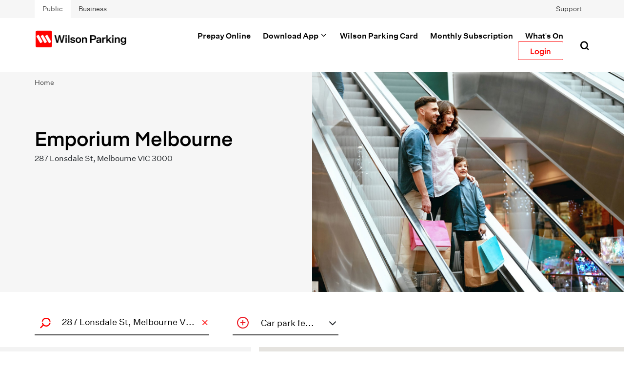

--- FILE ---
content_type: text/html; charset=utf-8
request_url: https://www.wilsonparking.com.au/attractions/vic/emporium-melbourne/
body_size: 10933
content:




<!DOCTYPE html>
<html lang="en-US">
<head>

    <!-- Google Tag Manager -->
        <script>
            (function (w, d, s, l, i) {
                w[l] = w[l] || []; w[l].push({
                    'gtm.start':
                        new Date().getTime(), event: 'gtm.js'
                }); var f = d.getElementsByTagName(s)[0],
                    j = d.createElement(s), dl = l != 'dataLayer' ? '&l=' + l : ''; j.async = true; j.src =
                        'https://www.googletagmanager.com/gtm.js?id=' + i + dl; f.parentNode.insertBefore(j, f);
            })(window, document, 'script', 'dataLayer', 'GTM-5CD33X');</script>


    <!-- End Google Tag Manager -->
    <!--Leadfeeder script-->




    <!--End Leadfeeder script-->

        <!-- Facebook Pixel Code -->
        <script>
            !function (f, b, e, v, n, t, s) {
                if (f.fbq) return; n = f.fbq = function () {
                    n.callMethod ?
                    n.callMethod.apply(n, arguments) : n.queue.push(arguments)
                };
                if (!f._fbq) f._fbq = n; n.push = n; n.loaded = !0; n.version = '2.0';
                n.queue = []; t = b.createElement(e); t.async = !0;
                t.src = v; s = b.getElementsByTagName(e)[0];
                s.parentNode.insertBefore(t, s)
            }(window, document, 'script',
                'https://connect.facebook.net/en_US/fbevents.js');
            fbq('init', '678331020877868');
            fbq('track', 'PageView');
        </script>
        <noscript>
            <img height="1" width="1" style="display:none"
                 src="https://www.facebook.com/tr?id678331020877868&amp;ev=PageView&amp;noscript=1" />
        </noscript>
        <!-- End Facebook Pixel Code -->

    <meta http-equiv="X-UA-Compatible" content="IE=edge">
    <meta http-equiv="content-type" content="text/html; charset=utf-8">
    <meta name="viewport" content="width=device-width" />
    <meta name="format-detection" content="telephone=no">
    <meta name="apple-mobile-web-app-capable" content="yes">
    <meta name="apple-mobile-web-app-status-bar-style" content="black-translucent">
    <meta name="apple-mobile-web-app-title" content="Emporium Melbourne">
    <meta name="mobile-web-app-capable" content="yes">
    <meta name="theme-color" content="transparent">
    <meta name="application-name" content="wilson">
    <meta name="msapplication-TileColor" content="transparent">
        <meta name="msapplication-TileImage" content="/assets/favicon/mstile-144x144.png">
        <meta name="msapplication-config" content="/assets/favicon/browserconfig.xml">


    <title> Emporium Melbourne </title>
    <link href="https://www.wilsonparking.com.au/attractions/vic/emporium-melbourne/" rel="canonical">

    
    <!-- CSS -->
    <link href="/assets/css/styles.css?v=639013711280000000" rel="stylesheet" type="text/css" />


            <link href="/assets/css/styles-parking.css?v=639013711280000000" rel="stylesheet" type="text/css" />


        <link rel="apple-touch-icon" sizes="57x57" href="/assets/favicon/apple-touch-icon-57x57.png">
        <link rel="apple-touch-icon" sizes="60x60" href="/assets/favicon/apple-touch-icon-60x60.png">
        <link rel="apple-touch-icon" sizes="72x72" href="/assets/favicon/apple-touch-icon-72x72.png">
        <link rel="apple-touch-icon" sizes="76x76" href="/assets/favicon/apple-touch-icon-76x76.png">
        <link rel="apple-touch-icon" sizes="114x114" href="/assets/favicon/apple-touch-icon-114x114.png">
        <link rel="apple-touch-icon" sizes="120x120" href="/assets/favicon/apple-touch-icon-120x120.png">
        <link rel="apple-touch-icon" sizes="144x144" href="/assets/favicon/apple-touch-icon-144x144.png">
        <link rel="apple-touch-icon" sizes="152x152" href="/assets/favicon/apple-touch-icon-152x152.png">
        <link rel="apple-touch-icon" sizes="180x180" href="/assets/favicon/apple-touch-icon-180x180.png">
        <link rel="icon" type="image/png" sizes="228x228" href="/assets/favicon/coast-228x228.png">
        <link rel="manifest" href="/assets/favicon/manifest.json">
        <link rel="icon" type="image/png" sizes="32x32" href="/assets/favicon/favicon-32x32.png">
        <link rel="icon" type="image/png" sizes="16x16" href="/assets/favicon/favicon-16x16.png">
        <link rel="shortcut icon" href="/assets/favicon/favicon.ico">
        <link rel="apple-touch-startup-image" media="(device-width: 320px) and (device-height: 480px) and (-webkit-device-pixel-ratio: 1)" href="/assets/favicon/apple-touch-startup-image-320x460.png">
        <link rel="apple-touch-startup-image" media="(device-width: 320px) and (device-height: 480px) and (-webkit-device-pixel-ratio: 2)" href="/assets/favicon/apple-touch-startup-image-640x920.png">
        <link rel="apple-touch-startup-image" media="(device-width: 320px) and (device-height: 568px) and (-webkit-device-pixel-ratio: 2)" href="/assets/favicon/apple-touch-startup-image-640x1096.png">
        <link rel="apple-touch-startup-image" media="(device-width: 375px) and (device-height: 667px) and (-webkit-device-pixel-ratio: 2)" href="/assets/favicon/apple-touch-startup-image-750x1294.png">
        <link rel="apple-touch-startup-image" media="(device-width: 414px) and (device-height: 736px) and (orientation: landscape) and (-webkit-device-pixel-ratio: 3)" href="/assets/favicon/apple-touch-startup-image-1182x2208.png">
        <link rel="apple-touch-startup-image" media="(device-width: 414px) and (device-height: 736px) and (orientation: portrait) and (-webkit-device-pixel-ratio: 3)" href="/assets/favicon/apple-touch-startup-image-1242x2148.png">
        <link rel="apple-touch-startup-image" media="(device-width: 768px) and (device-height: 1024px) and (orientation: landscape) and (-webkit-device-pixel-ratio: 1)" href="/assets/favicon/apple-touch-startup-image-748x1024.png">
        <link rel="apple-touch-startup-image" media="(device-width: 768px) and (device-height: 1024px) and (orientation: portrait) and (-webkit-device-pixel-ratio: 1)" href="/assets/favicon/apple-touch-startup-image-768x1004.png">
        <link rel="apple-touch-startup-image" media="(device-width: 768px) and (device-height: 1024px) and (orientation: landscape) and (-webkit-device-pixel-ratio: 2)" href="/assets/favicon/apple-touch-startup-image-1496x2048.png">
        <link rel="apple-touch-startup-image" media="(device-width: 768px) and (device-height: 1024px) and (orientation: portrait) and (-webkit-device-pixel-ratio: 2)" href="/assets/favicon/apple-touch-startup-image-1536x2008.png">
    
    <meta name="description" content="Find affordable parking with Wilson Parking at over 400 professionally managed, trusted and reliable locations across Australia. With the Wilson Parking App, enjoy the convenience and flexibility to Prepay, Subscribe to Monthly Parking, or pay as you go, all while being rewarded just for parking. " />
    <meta name="keywords" content="" />
    <title>Emporium Melbourne</title>

    
<meta name="apple-itunes-app" content="app-id=1368305246">
<meta property="og:image" content="https://www.wilsonparking.com.au/siteassets/logos/wilsonparking_brandmark_rgb_600x600.png" />
<meta name="facebook-domain-verification" content="jdu5r0gnylkh3jg6kqnij95c5yneu5" />


<!-- Start of HubSpot Embed Code -->
<script type="text/javascript" id="hs-script-loader" async defer src="//js-ap1.hs-scripts.com/441809650.js"></script>
<!-- End of HubSpot Embed Code -->

<meta http-equiv="Content-Security-Policy" content="upgrade-insecure-requests; script-src 'self' 'unsafe-inline' 'unsafe-eval' bat.bing.com maps.googleapis.com dl.episerver.net fonts.gstatic.com www.google-analytics.com www.googletagmanager.com www.google.com www.gstatic.com connect.facebook.net sc.lfeeder.com js.monitor.azure.com static.hotjar.com snap.licdn.com s3.amazonaws.com googleads.g.doubleclick.net script.hotjar.com configaus2.veinteractive.com secure-ds.serving-sys.com d3e54v103j8qbb.cloudfront.net js-ap1.hs-analytics.net js-ap1.hs-banner.com js-ap1.hscollectedforms.net js-ap1.hsadspixel.net">

<!-- Google tag (gtag.js) -->
<script async src="https://www.googletagmanager.com/gtag/js?id=G-P1H336GLF8"></script>
<script>
  window.dataLayer = window.dataLayer || [];
  function gtag(){dataLayer.push(arguments);}
  gtag('js', new Date());

  gtag('config', 'G-P1H336GLF8');
</script>

<style>
.wilsonredtint {
  background: #ffe6e6;
}
.promotionContainer-title{
font-family:Eina01_semibold,sans-serif!important;
}

h4{
line-height: 2rem;
margin-bottom: 10px;
}

.eventVenueDetailPage-aboutEvent {
   background-color: #fff;
}

.aboutEventBlock-aboutWilson {
    color: #19191e;
    font-family: UntitledSans,sans-serif;
    font-size: 1.125rem;
    font-weight: 400;
    line-height: 30px;
margin-top: 1.5rem;
}

.eventDetailsHeroBlock-title {
    font-size: 2.5em;
}

.parkingLocationSearchPage .sectionShortIntro-title.mb-5:first-of-type {
    margin-bottom: 0 !important;
}
</style>


    

    
<script type="text/javascript">var appInsights=window.appInsights||function(config){function t(config){i[config]=function(){var t=arguments;i.queue.push(function(){i[config].apply(i,t)})}}var i={config:config},u=document,e=window,o="script",s="AuthenticatedUserContext",h="start",c="stop",l="Track",a=l+"Event",v=l+"Page",r,f;setTimeout(function(){var t=u.createElement(o);t.src=config.url||"https://js.monitor.azure.com/scripts/a/ai.0.js";u.getElementsByTagName(o)[0].parentNode.appendChild(t)});try{i.cookie=u.cookie}catch(y){}for(i.queue=[],r=["Event","Exception","Metric","PageView","Trace","Dependency"];r.length;)t("track"+r.pop());return t("set"+s),t("clear"+s),t(h+a),t(c+a),t(h+v),t(c+v),t("flush"),config.disableExceptionTracking||(r="onerror",t("_"+r),f=e[r],e[r]=function(config,t,u,e,o){var s=f&&f(config,t,u,e,o);return s!==!0&&i["_"+r](config,t,u,e,o),s}),i}({instrumentationKey:"63ee61b7-4ff2-46aa-af91-0b9fcc9f52a2",sdkExtension:"a"});window.appInsights=appInsights;appInsights.queue&&appInsights.queue.length===0&&appInsights.trackPageView();</script></head>
<body class="en-AU ">
    <!-- Google Tag Manager (noscript) -->
        <iframe src="https://www.googletagmanager.com/ns.html?id=GTM-5CD33X" height="0" width="0" style="display:none;visibility:hidden"></iframe>

    <!-- End Google Tag Manager (noscript) -->
    
    
    <a href="#mainContent" class="sr-only sr-only-focusable">Skip to main content</a>
<!--Site Header Block content starts here-->

        <section class="siteHeader wilsonParking" data-blk="SiteHeader" data-search-endpoint="/find_v2/_autocomplete" data-search-page="/search/" data-sticky="true">
                <div class="siteHeader-topbar">
                    <div class="d-flex align-items-center container fsp-14 text-decoration-none">
                                <a class="siteHeader-topbar-item py-2 px-3 text-eclipse text-decoration-none active" href="/"
                                   >Public</a>
                                <a class="siteHeader-topbar-item py-2 px-3 text-eclipse text-decoration-none " href="/Business/"
                                   >Business</a>
                        <div class="flex-1 d-none d-md-flex justify-content-end">
                                    <a class="py-2 px-3 text-eclipse " href="https://support.wilsonparking.com.au/" target="_blank"
                                       rel="noopener noreferrer">Support</a>

                        </div>
                    </div>
                </div>
            <div class="container py-3 py-md-4">
                <div class="row position-relative">
                    <div class="d-flex d-lg-none col-2 justify-content-end">
                        <button class="siteHeader-menu btn btn-link p-0 text-decoration-none" type="button" data-toggle="collapse" data-target="#navbarCollapse" aria-controls="navbarCollapse" aria-expanded="false" aria-label="Toggle navigation">
                            <span class="icon-menu mobile-menu-icon font-weight-bold "></span>
                            <span class="icon-close mobile-menu-icon font-weight-bold "></span>
                        </button>
                    </div>
                    <div class="col-8 col-lg-3">
                        <div class="siteHeader-logo mr-auto mr-lg-3 py-2 py-xl-0 align-self-center">
                            <a href=/ class="d-block">
                                <img class="img-fluid siteHeader-siteLogo" src="/globalassets/group-logos/wilsonparking_logo4x.png" alt="Wilson Group Logo">
                            </a>
                        </div>
                    </div>

                    <div class="justify-content-end d-flex col-2 col-lg-9">

                        <ul class="d-none d-lg-flex justify-content-end nav align-items-center pr-4">

                                        <li class="menuItem-wrapper">
                                            <a class="text-black siteHeader-menuItem " href="/prepay/" target="_self"
                                               >
                                                Prepay Online
                                                <span class="icon-rotation">
                                                </span>
                                            </a>
                                        </li>
                                        <li class="menuItem-wrapper">
                                            <a class="text-black siteHeader-menuItem " href="/apps/" target="_self"
                                               >
                                                Download App
                                                <span class="icon-rotation">
                                                        <span class="icon-chevron-down"></span>
                                                </span>
                                            </a>
                                                <div class="dropdown-menu-custom is-lg">
                                                    <div class="dropdown-menu-custom-list">
                                                            <a class="dropdown-item-custom" href="/spott/" 
                                                               >Spott</a>


                                                    </div>
                                                </div>
                                        </li>
                                        <li class="menuItem-wrapper">
                                            <a class="text-black siteHeader-menuItem " href="/wilson-parking-card/" target="_self"
                                               >
                                                Wilson Parking Card
                                                <span class="icon-rotation">
                                                </span>
                                            </a>
                                        </li>
                                        <li class="menuItem-wrapper">
                                            <a class="text-black siteHeader-menuItem " href="/subscription-parking/" target="_self"
                                               >
                                                Monthly Subscription
                                                <span class="icon-rotation">
                                                </span>
                                            </a>
                                        </li>
                                        <li class="menuItem-wrapper">
                                            <a class="text-black siteHeader-menuItem " href="/whats-on/" target="_self"
                                               >
                                                What&#39;s On
                                                <span class="icon-rotation">
                                                </span>
                                            </a>
                                        </li>

                                                                <li class="d-flex justify-content-end rounded siteHeader-login">
                                        <a href="" class="text-primary btn btn-outline-primary px-4 siteHeader-menuItem" data-toggle="modal" data-target="#loginModal">
                                            Login
                                        </a>
                                    </li>

                        </ul>


                        <div class="d-flex">
                            <button class="siteHeader-search btn btn-link p-0 pl-2 text-decoration-none navbarSearch" type="button" data-toggle="collapse" aria-expanded="false">
                                <span class="icon-search font-weight-bold "></span>
                                <span class="icon-close mobile-menu-icon font-weight-bold "></span>
                            </button>
                        </div>
                    </div>

                    <div class="siteHeader-pcSearchPanel site-search-wrapper">
                        <div class="search-overlay"></div>
                        <form class="form-inline d-flex" action="/search/">
                            <div class="position-relative w-100">
                                <input class="form-control w-100 fsp-16 site-search-input" type="text" placeholder="Search" id="pcSiteSearch" name="keyword" autocomplete="off" />
                                <span class="icon-search"></span>
                                <span class="icon-close"></span>
                                <img class="loading-image d-none" src="/assets/images/oval-spinner-transparent.gif">
                                <span class="icon-search"></span>
                            </div>
                            <ul class="" id="pc-siteSearch-results"></ul>
                        </form>
                    </div>
                </div>
            </div>

            <!--Site Header Block mobile nav-->

            <nav class="siteHeader-mobile navbar navbar-expand-lg">
                <div class="navbar-collapse px-0 navbarCollapse border-top collapse" data-wg="LoginButton" id="navbarCollapse" style="top: 120.609px !important;">

                        <ul class="navbar-nav mr-auto py-3 border-bottom">

                                            <li class="nav-item">
                                                <a class="text-black py-3 px-4 siteHeader-menuItem"
                                                   href="/prepay/" target="_self"
                                                   >Prepay Online</a>
                                            </li>
                                            <li class="nav-item">
                                                <div class="py-3 px-4 d-flex justify-content-between align-items-center pointer siteHeader-menuItem collapsed" role="button" data-toggle="collapse" href="#collapse-2" aria-expanded="false" aria-controls="collapse-2">
                                                    <a href="/apps/" class="anchor-color" target="_self"
                                                       >Download App</a>
                                                    <span class="icon-chevron-down"></span>
                                                </div>
                                            </li>
                                            <div id="collapse-2" class="collapse" data-parent="#navbarCollapse" aria-labelledby="heading-2" style="">
                                                <div class="siteHeader-link-nested bg-off-white py-2 ">
                                                        <a href="/spott/" class="d-block py-2 px-4"
                                                           > Spott</a>
                                                </div>
                                            </div>
                                            <li class="nav-item">
                                                <a class="text-black py-3 px-4 siteHeader-menuItem"
                                                   href="/wilson-parking-card/" target="_self"
                                                   >Wilson Parking Card</a>
                                            </li>
                                            <li class="nav-item">
                                                <a class="text-black py-3 px-4 siteHeader-menuItem"
                                                   href="/subscription-parking/" target="_self"
                                                   >Monthly Subscription</a>
                                            </li>
                                            <li class="nav-item">
                                                <a class="text-black py-3 px-4 siteHeader-menuItem"
                                                   href="/whats-on/" target="_self"
                                                   >What&#39;s On</a>
                                            </li>

                        </ul>

                            <a href="https://support.wilsonparking.com.au/" class="d-block text-black py-3 px-4 siteHeader-menuItem" target="_blank"
                               rel="noopener noreferrer">Support</a>
                                                <a class="siteHeader-login-mobile bg-torch-red text-white py-3 px-4 text-center" data-toggle="modal" data-target="#loginModal">Login</a>
                </div>
            </nav>




            <div class="siteHeader-mobile navbar navbar-expand-lg site-search-wrapper">
                <form class="pt-2 collapse navbar-collapse navbarSearchPanel" action="/search/">
                    <input class="form-control mr-sm-2 py-3 bg-hint-of-red border fsp-16 site-search-input" type="text" placeholder="Search" id="siteSearch" name="keyword" autocomplete="off" />
                    <img class="loading-image d-none" src="/assets/images/oval-spinner-transparent.gif">
                    <ul class="py-3" id="siteSearch-results"></ul>
                </form>
            </div>
            <!--Site Header Block mobile nav-->
        </section>
        <!--Site Header Block content ends here-->

<section class="loginOptionsBlock " data-blk="LoginOptionsBlock">
    <div class="loginOptionsBlock-content container">
        <div class="row">
            <div class="modal fade" id="loginModal" tabindex="-1" role="dialog" aria-labelledby="loginModal" style="display: none;" aria-hidden="true">
                <div class="modal-dialog modal-dialog-centered" role="document">
                    <div class="modal-content">
                        <div class="modal-header py-0 border-0 " style="z-index: 1;">
                            <button type="button" class="loginOptionsBlock-close font-weight-lighter" data-dismiss="modal" aria-label="Close">
                                <span aria-hidden="true">×</span>
                            </button>
                        </div>
                        <div class="modal-body p-0">
                            <div class="loginOptionsBlock-book-bay px-4 d-flex flex-column">
    <h5 class="loginOptionsBlock-modal-title fsp-20 mb-4" id="exampleModalLongTitle">Prepay Online</h5>
        <p class="mb-4">Prepay Online users - login here to prepay or view transaction history</p>
    <a  class="loginOptionsBlock-login btn btn-primary py-3 font-weight-normal mb-3 text-white"
       rel="noopener noreferrer"
       target="_blank" href="https://prepay.wilsonparking.com.au/public/login.htm">
        Login to Prepay Now
    </a>
   <p><small>First time user?&nbsp;<a id="ctl00_PlaceHolderMain_ucSignIn_BABLinkApplyNow" href="https://prepay.wilsonparking.com.au/public/login.htm" target="_blank" rel="noopener">Click here</a>&nbsp;to create your account.</small></p>
</div><div class="loginOptionsBlock-book-bay px-4 d-flex flex-column   bg-off-white">
    <h5 class="loginOptionsBlock-modal-title fsp-20 mb-4" id="exampleModalLongTitle">Wilson Parking Card Sign In</h5>
        <p class="mb-4">Existing Wilson Parking Card Holders click below to Sign In. Not a Member? Apply Now and receive your first card free!*  We have recently updated this platform. You will need to reset your password for your first log in.</p>
    <a  class="loginOptionsBlock-login btn btn-primary py-3 font-weight-normal mb-3 text-white"
       rel="noopener noreferrer"
       target="_blank" href="https://www.wilsonone.com.au/">
        Wilson Parking Card Sign In
    </a>
   <p><small>*No card fee offer applies to all unique, first-time customers. Charges will apply for any parking amounts accrued at Wilson Parking car parks. For full <a href="https://www.wilsonparking.com.au/terms">Terms &amp; Conditions&nbsp;</a>.</small></p>
</div>
                        </div>
                    </div>
                </div>
            </div>
        </div>
    </div>
</section>
    




<main id="mainContent" class="main eventVenueDetailPage" data-pg="EventVenueDetailPage">

    <div class="eventDetailsHeroBlock" data-blk="EventDetailsHeroBlock">
        <div class="container">
            <div class="row">
                <div class="col-12 col-lg-6 eventDetailsHeroBlock-leadColumn">
                    <div class="eventDetailsHeroBlock-innerContainer">



<!--Breadcrumbs Widget content starts here-->
<div class=" Color breadcrumbs" data-wg="Breadcrumbs">
    <ul class=" m-0 p-0 fsp-14 lhp-24 d-flex align-items-center">
        <li class=" pageTitle-breadcrumbItem"><a href="/">Home</a></li>
        
    </ul>
</div>

<!--Breadcrumbs Widget content ends here-->

                        <div class="eventDetailsHeroBlock-desc">

                            

                            <h1 class="eventDetailsHeroBlock-title">Emporium Melbourne</h1>
                            <div class="eventDetailsHeroBlock-date"> </div>
                            <div class="eventDetailsHeroBlock-address">
                                287 Lonsdale St, Melbourne VIC 3000
                            </div>
                            <div class="aboutEventBlock-aboutWilson mt-4">
                                
                            </div>

                        </div>

                    </div>
                </div>
            </div>
        </div>
        <div class="eventDetailsHeroBlock-secondCol">
            <div class="eventDetailsHeroBlock-imageWrap">
                <div class="eventDetailsHeroBlock-image" 
                     style=background-image:url(/siteassets/parking-stock-images/family-shopping-centre.jpg/EventImageDesktop-97054-1600-1000-100-905,442)></div>

            </div>
        </div>
    </div>
    
    
    <div class="container"></div>
    

<!--LocationSearchBlock starts here-->
    <section class="simpleLocationSearchContainer "
             id="simpleLocationSearchContainer"
             data-main-title=""
             data-states="[&quot;&quot;,&quot;NSW&quot;,&quot;WA&quot;,&quot;VIC&quot;,&quot;ACT&quot;,&quot;QLD&quot;,&quot;SA&quot;]"
             data-autocomplete-api="/api/v2/MontlyParkingAutoComplete"
             data-bookonline-desc=""
             data-bookonline-title=""
             data-bookonline-placeholder=""
             data-bookonline-wheretofind=""
             data-blk="SimpleLocationSearchContainer"
             data-ctatext="Book now"
             data-ctatarget="_blank"
             data-pageid="53217"
             data-zoom="15"
             data-type="findapark"
             data-api="/api/v2/GetParkingByLocation"
             data-staylongertext=""
             data-staylongerurl=""
             data-carparkfeature="true"
             data-lat="-37.8123895389307"
             data-lng="144.9639501186"
             data-address="287 Lonsdale St, Melbourne VIC 3000"
             data-country="au"
             data-recommendedParkingFeature="false"
             data-recommendedApi=""
		     data-recommendedParkingbgcolor="blue"
		     data-recommendedParkingctatext="Get a quote"
             data-icon-book-online="/siteassets/parking-stock-images/icons/wp_rgb_black_online_booking.svg"
             data-icon-monthly-parking="/siteassets/parking-stock-images/icons/wp_rgb_black_subscriptions.svg"
             data-icon-parking-card="/siteassets/parking-stock-images/icons/wp_rgb_black_wilson_card.svg"
             data-icon-ev-charger="/siteassets/parking-stock-images/icons/web-elec_vehicle_charge2x.png"
             data-icon-label-book-online="Prepay Online"
             data-icon-label-monthly-parking="Monthly Subscription"
             data-icon-label-parking-card="Parking Card"
             data-icon-label-ev-charger="EV Charging"
             data-cpms=""
             data-submit-button-label="Book now"
             data-book-a-bay-url="https://prepay.wilsonparking.com.au/public/flow.htm?_flowId=makeBooking-flow&amp;carParkCode="
             >
    </section>
        <script>
            window.locationSearch = {
                lat: -37.8123895389307,
                lng: 144.9639501186,
                address: '287 Lonsdale St, Melbourne VIC 3000'
            };
        </script>
<!--LocationSearchBlock ends here-->
       
</main>




        <div class="siteFooter border-top py-5" data-blk="SiteFooter">
            <div class="container">
                <!--footer  banner -->
                <div class="row">
                    <div class="col-12">
                        <!-- STR : link list container -->
                        <footer class="linkList">
                            <div class="row">
                                <div class="col-12 col-lg-3">

                                    <!--Site Footer Block content starts here-->
                                    <section class="  my-2 my-lg-4 py-lg-2 pr-4" data-blk="">
                                        <a href=/ class="mb-4 d-block">
                                            <img class="img-fluid" src="/globalassets/group-logos/wilsonparking_logo4x.png" alt="Wilson Group Logo" />
                                        </a>

                                    </section>
                                    <!--Site Footer Block content ends here-->
                                </div>

                                        <div class="col-12 col-md-6 col-lg-3">
                                            <!--Site Footer Block content starts here-->
                                            <section class="  my-2 my-lg-4 py-lg-2 " data-blk="">
                                                    <h5 class="font-weight-bold my-2 my-lg-2 fsp-14">
                                                        <span>Legal Stuff</span>
                                                    </h5>

                                                        <ul class="p-0 mb-3 mb-lg-0 list-unstyled">
                                                                <li class="my-lg-05 pt-2 pt-lg-1 lhp-20  fsp-14 ">
                                                                    <a class="lhp-20 siteFooter-link" href="/legal-stuff/wilson-parking-terms/" title="Terms and Conditions" target="" >Terms and Conditions</a>
                                                                </li>
                                                                <li class="my-lg-05 pt-2 pt-lg-1 lhp-20  fsp-14 ">
                                                                    <a class="lhp-20 siteFooter-link" href="/legal-stuff/privacy-policy/" title="Privacy Policy" target="" >Privacy Policy</a>
                                                                </li>
                                                                <li class="my-lg-05 pt-2 pt-lg-1 lhp-20  fsp-14 ">
                                                                    <a class="lhp-20 siteFooter-link" href="/legal-stuff/whse-policy/" title="WHSE Policy" target="" >WHSE Policy</a>
                                                                </li>
                                                                <li class="my-lg-05 pt-2 pt-lg-1 lhp-20  fsp-14 ">
                                                                    <a class="lhp-20 siteFooter-link" href="/legal-stuff/7-eleven-perks-terms/" title="7 Eleven Perks Terms and Conditions" target="" >7 Eleven Perks Terms and Conditions</a>
                                                                </li>
                                                                <li class="my-lg-05 pt-2 pt-lg-1 lhp-20  fsp-14 ">
                                                                    <a class="lhp-20 siteFooter-link" href="/legal-stuff/disclaimer/" title="Disclaimer" target="" >Disclaimer</a>
                                                                </li>
                                                        </ul>

                                            </section>
                                            <!--Site Footer Block content ends here-->
                                        </div>
                                        <div class="col-12 col-md-6 col-lg-3">
                                            <!--Site Footer Block content starts here-->
                                            <section class="  my-2 my-lg-4 py-lg-2 " data-blk="">
                                                    <h5 class="font-weight-bold my-2 my-lg-2 fsp-14">
                                                        <span>Wilson Links</span>
                                                    </h5>

                                                        <ul class="p-0 mb-3 mb-lg-0 list-unstyled">
                                                                <li class="my-lg-05 pt-2 pt-lg-1 lhp-20  fsp-14 ">
                                                                    <a class="lhp-20 siteFooter-link" href="/Business/news/" title="News and Insights" target="" >News and Insights</a>
                                                                </li>
                                                                <li class="my-lg-05 pt-2 pt-lg-1 lhp-20  fsp-14 ">
                                                                    <a class="lhp-20 siteFooter-link" href="https://www.linkedin.com/company/wilson-parking-au/" title="Linkedin Page" target="" >Linkedin Page</a>
                                                                </li>
                                                                <li class="my-lg-05 pt-2 pt-lg-1 lhp-20  fsp-14 ">
                                                                    <a class="lhp-20 siteFooter-link" href="https://careers.wilsongroupau.com/search/?createNewAlert=false&q=&locationsearch=&optionsFacetsDD_country=&optionsFacetsDD_state=&optionsFacetsDD_customfield1=Wilson+Parking+Australia+1992+Pty+Ltd&optionsFacetsDD_shifttype=" title="Work at Wilson" target="_blank" rel="noopener noreferrer">Work at Wilson</a>
                                                                </li>
                                                                <li class="my-lg-05 pt-2 pt-lg-1 lhp-20  fsp-14 ">
                                                                    <a class="lhp-20 siteFooter-link" href="https://www.wilsongroupau.com/our-group/" title="Wilson Group Link" target="_blank" rel="noopener noreferrer">Wilson Group</a>
                                                                </li>
                                                        </ul>

                                            </section>
                                            <!--Site Footer Block content ends here-->
                                        </div>
                                        <div class="col-12 col-md-6 col-lg-3">
                                            <!--Site Footer Block content starts here-->
                                            <section class="  my-2 my-lg-4 py-lg-2 " data-blk="">
                                                    <h5 class="font-weight-bold my-2 my-lg-2 fsp-14">
                                                        <span>Help me</span>
                                                    </h5>

                                                        <ul class="p-0 mb-3 mb-lg-0 list-unstyled">
                                                                <li class="my-lg-05 pt-2 pt-lg-1 lhp-20  fsp-14 ">
                                                                    <a class="lhp-20 siteFooter-link" href="https://support.wilsonparking.com.au/" title="FAQ's" target="_blank" rel="noopener noreferrer">Support</a>
                                                                </li>
                                                                <li class="my-lg-05 pt-2 pt-lg-1 lhp-20  fsp-14 ">
                                                                    <a class="lhp-20 siteFooter-link" href="/contact-us/" title="Contact Us" target="" >Contact Us</a>
                                                                </li>
                                                                <li class="my-lg-05 pt-2 pt-lg-1 lhp-20  fsp-14 ">
                                                                    <a class="lhp-20 siteFooter-link" href="/services/" title="Services" target="" >Services</a>
                                                                </li>
                                                                <li class="my-lg-05 pt-2 pt-lg-1 lhp-20  fsp-14 ">
                                                                    <a class="lhp-20 siteFooter-link" href="/scam-alerts/" title="Cyber alerts" target="_top" >Cyber alerts</a>
                                                                </li>
                                                        </ul>

                                            </section>
                                            <!--Site Footer Block content ends here-->
                                        </div>
                            </div>
                        </footer>
                        <!-- END : link list container -->
                    </div>
                    <style>
                        .textcenter {
                            text-align: center !important;
                            font-size: 15px;
                            padding-left: 50px;
                        }
                    </style>
                        <span class="textcenter">Wilson Parking acknowledges the Traditional Custodians of the land on which we work and live and recognise their continuing connection to land, sea and culture. We pay respect to Elders past, present, emerging and extend that respect to all Aboriginal and Torres Strait Islander people.</span>
                    <div class="col-12 border-top mt-4">
                        <!--Site Footer Block content starts here-->
                        <section class="  my-2 my-lg-0 d-block d-md-flex justify-content-between py-lg-2 " data-blk="">
                            <div class="privacy fsp-12 ">
                                <span class="lhp-20 ">Copyright 2025 Wilson Parking. All rights reserved.</span> | <a href="/legal-stuff/privacy-policy/" class="lhp-20 siteFooter-link">Privacy policy</a>
                            </div>


                        </section>
                        <!--Site Footer Block content ends here-->
                    </div>
                </div>
            </div>
        </div>

    <script type="text/javascript">
    window.cognitoUserPoolId = 'ap-southeast-2_tqp2MxELP';
    window.cognitoAppClientId = '2e00jjfojopv88l047ogreoktf';
</script>

    <!-- JS -->
    <!-- build:js ../../assets/js/app.min.js -->
    <script src="/assets/js/scripts.bundle.js?v=639013711280000000"></script>
    <script defer='defer' src="/Static/_Shared/js/tracker.js?v=639013705580000000"></script>
    <!-- endbuild -->
    <!--<script type="text/javascript" src="https://platform-api.sharethis.com/js/sharethis.js#property=59fec647fa1bed0012e94256&amp;product=sticky-share-buttons"></script>-->
    <div class="loading-spinner">
        <img src="/assets/images/spinner.gif" />
    </div>
    <button type="button" class="btn-link backToTop" role="button" title="Back to top" aria-label="Back to Top">
        <span class="icon icon-arrow-up"></span>
    </button>

        <input type="hidden" id="google-api-key" value="AIzaSyCBVt9tsVCU8LFazxe-yILofaLKAlkqv0I" />
        <script src="https://maps.googleapis.com/maps/api/js?key=AIzaSyCBVt9tsVCU8LFazxe-yILofaLKAlkqv0I&libraries=places"></script>
    
    
    <script type="text/javascript" src="https://dl.episerver.net/13.6.1/epi-util/find.js"></script>
<script type="text/javascript" src="/WebResource.axd?d=06BwN-V4cbMsRvf09OiYrlYCfNFPQPuY1D-JgDuhNNmpeSJZJ4bn17Uenhdr3wHxAwMePyFYV8RPeVWhOUaWqdEdXKJOwIPuZHYa4TzxyUcqAtY1H7MFmkX5iQTAj54wk3h19O3AWl-3qsyLny3Z8eHKFNUNcjM8M4tAiapQeNcLie29Mzpt08QX9G_Dc-MZ0&t=638237211720000000"></script>
<script type="text/javascript" src="https://www.googletagmanager.com/gtag/js?id=G-P1H336GLF8"></script>
<script type="text/javascript">
if(typeof FindApi === 'function'){var api = new FindApi();api.setApplicationUrl('/');api.setServiceApiBaseUrl('/find_v2/');api.processEventFromCurrentUri();api.bindWindowEvents();api.bindAClickEvent();api.sendBufferedEvents();}
</script>
<script type="text/javascript">
window.dataLayer = window.dataLayer || [];
            function gtag(){dataLayer.push(arguments);}
            gtag('js', new Date());gtag('config', 'G-P1H336GLF8',);if(window.epiGat)epiGat({"downloads":true,"extensions":"7z|aac|arc|arj|asf|avi|bin|csv|docx?|exe|flv|gif|gz|gzip|hqx|jar|jpe?g|js|mp(2|3|4|e?g)|mov(ie)?|msi|msp|pdf|png|pptx?|qtm?|ra(m|r)?|tar|tgz|txt|wav|wma|wmv|wpd|xlsx?|xml|z|zip","external":true,"mailto":true,"trackForms":true,"trackVisitorGroups":true,"trackLogins":true,"trackingOption":"Measurement"});
</script>

    <!-- Popup -->
</body>
</html>


--- FILE ---
content_type: text/html; charset=UTF-8
request_url: https://www.googletagmanager.com/ns.html?id=GTM-5CD33X
body_size: 3
content:
<!DOCTYPE html>


<html lang=en>
<head>
  <meta charset=utf-8>
  <title>ns</title>
</head>
<body>
  

  

  
  

  

  

  

  

  

  

  

  

  

  

  

  

  

  







































<img height="1" width="1" style="border-style:none;" alt="" src="//www.googleadservices.com/pagead/conversion/983221862/?url=https%3A%2F%2Fwww.wilsonparking.com.au%2Fattractions%2Fvic%2Femporium-melbourne%2F&amp;guid=ON&amp;script=0&amp;data="/>



















<img height="1" width="1" alt="" style="display:none;" src="https://dc.ads.linkedin.com/collect/?pid=2560532&amp;fmt=gif"/>









<img src="//bat.bing.com/action/0?ti=26084572&Ver=2"/>





















</body></html>


--- FILE ---
content_type: text/css
request_url: https://www.wilsonparking.com.au/assets/css/styles-parking.css?v=639013711280000000
body_size: 150456
content:
@charset "UTF-8";
/*!
 * Bootstrap v4.1.1 (https://getbootstrap.com/)
 * Copyright 2011-2018 The Bootstrap Authors
 * Copyright 2011-2018 Twitter, Inc.
 * Licensed under MIT (https://github.com/twbs/bootstrap/blob/master/LICENSE)
 */.bg-primary{background-color:red}.bg-secondary{background-color:#6c757d}.bg-torch-red{background-color:red}.bg-pattens-blue{background-color:#dcecf7}.bg-fuchsia{background-color:#b586bd}.bg-pacific-blue{background-color:#64b7de}.bg-hint-of-red{background-color:#ffe6e6}.bg-eclipse{background-color:#3f3f3f}.bg-beige{background-color:#f6f5f3}.bg-venetian-red{background-color:#ca1117}.bg-blue-diamond{background-color:#461f70}.bg-off-white{background-color:#f6f6f6}.bg-pampas{background-color:#f5f2f0}.bg-white{background-color:#fff}.bg-success{background-color:#28a745}.bg-info{background-color:#17a2b8}.bg-warning{background-color:#ffc107}.bg-danger{background-color:#dc3545}.bg-light{background-color:#f8f9fa}.bg-dark{background-color:#343a40}@media print{*,:after,:before{text-shadow:none!important;box-shadow:none!important}a:not(.btn){text-decoration:underline}abbr[title]:after{content:" (" attr(title) ")"}pre{white-space:pre-wrap!important}blockquote,pre{border:1px solid #adb5bd}blockquote,img,pre,tr{page-break-inside:avoid}h2,h3,p{orphans:3;widows:3}h2,h3{page-break-after:avoid}@page{size:a3}.container,body{min-width:992px!important}.navbar{display:none}.badge{border:1px solid #000}.table{border-collapse:collapse!important}.table td,.table th{background-color:#fff!important}.table-bordered td,.table-bordered th{border:1px solid #dee2e6!important}.table-dark{color:inherit}.table-dark tbody+tbody,.table-dark td,.table-dark th,.table-dark thead th{border-color:#dee2e6}.table .thead-dark th{color:inherit;border-color:#dee2e6}}*,:after,:before{box-sizing:border-box}html{font-family:sans-serif;line-height:1.15;-webkit-text-size-adjust:100%;-webkit-tap-highlight-color:rgba(0,0,0,0)}article,aside,figcaption,figure,footer,header,hgroup,main,nav,section{display:block}body{margin:0;font-size:.9375rem;font-weight:400;line-height:1.5;color:#212529;text-align:left;background-color:#fff}[tabindex="-1"]:focus:not(:focus-visible){outline:0!important}hr{box-sizing:content-box;height:0;overflow:visible}h1,h2,h3,h4,h5,h6{margin-top:0;margin-bottom:.5rem}p{margin-top:0;margin-bottom:1rem}abbr[data-original-title],abbr[title]{text-decoration:underline;-webkit-text-decoration:underline dotted;text-decoration:underline dotted;cursor:help;border-bottom:0;text-decoration-skip-ink:none}address{font-style:normal;line-height:inherit}address,dl,ol,ul{margin-bottom:1rem}dl,ol,ul{margin-top:0}ol ol,ol ul,ul ol,ul ul{margin-bottom:0}dt{font-weight:700}dd{margin-bottom:.5rem;margin-left:0}blockquote{margin:0 0 1rem}b,strong{font-weight:bolder}small{font-size:80%}sub,sup{position:relative;font-size:75%;line-height:0;vertical-align:baseline}sub{bottom:-.25em}sup{top:-.5em}a{color:red;text-decoration:none;background-color:transparent}a:hover{color:#b30000;text-decoration:underline}a:not([href]):not([class]),a:not([href]):not([class]):hover{color:inherit;text-decoration:none}code,kbd,pre,samp{font-family:SFMono-Regular,Menlo,Monaco,Consolas,Liberation Mono,Courier New,monospace;font-size:1em}pre{margin-top:0;margin-bottom:1rem;overflow:auto;-ms-overflow-style:scrollbar}figure{margin:0 0 1rem}img{border-style:none}img,svg{vertical-align:middle}svg{overflow:hidden}table{border-collapse:collapse}caption{padding-top:.75rem;padding-bottom:.75rem;color:#6c757d;text-align:left;caption-side:bottom}th{text-align:inherit;text-align:-webkit-match-parent}label{display:inline-block;margin-bottom:.5rem}button{border-radius:0}button:focus:not(:focus-visible){outline:0}button,input,optgroup,select,textarea{margin:0;font-family:inherit;font-size:inherit;line-height:inherit}button,input{overflow:visible}button,select{text-transform:none}[role=button]{cursor:pointer}select{word-wrap:normal}[type=button],[type=reset],[type=submit],button{-webkit-appearance:button}[type=button]:not(:disabled),[type=reset]:not(:disabled),[type=submit]:not(:disabled),button:not(:disabled){cursor:pointer}[type=button]::-moz-focus-inner,[type=reset]::-moz-focus-inner,[type=submit]::-moz-focus-inner,button::-moz-focus-inner{padding:0;border-style:none}input[type=checkbox],input[type=radio]{box-sizing:border-box;padding:0}textarea{overflow:auto;resize:vertical}fieldset{min-width:0;padding:0;margin:0;border:0}legend{display:block;width:100%;max-width:100%;padding:0;margin-bottom:.5rem;font-size:1.5rem;line-height:inherit;color:inherit;white-space:normal}progress{vertical-align:baseline}[type=number]::-webkit-inner-spin-button,[type=number]::-webkit-outer-spin-button{height:auto}[type=search]{outline-offset:-2px;-webkit-appearance:none}[type=search]::-webkit-search-decoration{-webkit-appearance:none}::-webkit-file-upload-button{font:inherit;-webkit-appearance:button}output{display:inline-block}summary{display:list-item;cursor:pointer}template{display:none}[hidden]{display:none!important}.h1,.h2,.h3,.h4,.h5,.h6,h1,h2,h3,h4,h5,h6{margin-bottom:.5rem;font-family:UntitledSans,sans-serif;font-weight:900;line-height:1.1}.h1,h1{font-size:3.75rem}.h2,h2{font-size:2.25rem}.h3,h3{font-size:1.875rem}.h4,h4{font-size:1.5rem}.h5,h5{font-size:1.25rem}.h6,h6{font-size:1rem}.lead{font-size:1.25rem;font-weight:300}.display-1{font-size:6rem}.display-1,.display-2{font-weight:300;line-height:1.1}.display-2{font-size:5.5rem}.display-3{font-size:4.5rem;font-weight:700;line-height:1.1}.display-4{font-size:3.5rem;font-weight:300;line-height:1.1}hr{margin-top:1rem;margin-bottom:1rem;border:0;border-top:1px solid rgba(0,0,0,.1)}.small,small{font-size:80%;font-weight:400}.mark,mark{padding:.2em;background-color:#fcf8e3}.list-inline,.list-unstyled{padding-left:0;list-style:none}.list-inline-item{display:inline-block}.list-inline-item:not(:last-child){margin-right:5px}.initialism{font-size:90%;text-transform:uppercase}.blockquote{margin-bottom:1rem;font-size:1.171875rem}.blockquote-footer{display:block;font-size:.875em;color:#6c757d}.blockquote-footer:before{content:"\2014\00A0"}.img-fluid,.img-thumbnail{max-width:100%;height:auto}.img-thumbnail{padding:.25rem;background-color:#fff;border:1px solid #dee2e6;border-radius:.25rem}.figure{display:inline-block}.figure-img{margin-bottom:.5rem;line-height:1}.figure-caption{font-size:90%;color:#6c757d}.container,.container-fluid,.container-lg,.container-md,.container-sm,.container-xl,.container-xxl{width:100%;padding-right:16px;padding-left:16px;margin-right:auto;margin-left:auto}@media (min-width:576px){.container,.container-sm,.container-xs{max-width:540px}}@media (min-width:768px){.container,.container-md,.container-sm,.container-xs{max-width:720px}}@media (min-width:992px){.container,.container-lg,.container-md,.container-sm,.container-xs{max-width:960px}}@media (min-width:1200px){.container,.container-lg,.container-md,.container-sm,.container-xl,.container-xs{max-width:1170px}}@media (min-width:1440px){.container,.container-lg,.container-md,.container-sm,.container-xl,.container-xs,.container-xxl{max-width:1368px}}.row{display:-ms-flexbox;display:flex;-ms-flex-wrap:wrap;flex-wrap:wrap;margin-right:-16px;margin-left:-16px}.no-gutters{margin-right:0;margin-left:0}.no-gutters>.col,.no-gutters>[class*=col-]{padding-right:0;padding-left:0}.caseStudyBlock-colImage,.caseStudyBlock-colText,.col,.col-1,.col-2,.col-3,.col-4,.col-5,.col-6,.col-7,.col-8,.col-9,.col-10,.col-11,.col-12,.col-auto,.col-lg,.col-lg-1,.col-lg-2,.col-lg-3,.col-lg-4,.col-lg-5,.col-lg-6,.col-lg-7,.col-lg-8,.col-lg-9,.col-lg-10,.col-lg-11,.col-lg-12,.col-lg-auto,.col-md,.col-md-1,.col-md-2,.col-md-3,.col-md-4,.col-md-5,.col-md-6,.col-md-7,.col-md-8,.col-md-9,.col-md-10,.col-md-11,.col-md-12,.col-md-auto,.col-sm,.col-sm-1,.col-sm-2,.col-sm-3,.col-sm-4,.col-sm-5,.col-sm-6,.col-sm-7,.col-sm-8,.col-sm-9,.col-sm-10,.col-sm-11,.col-sm-12,.col-sm-auto,.col-xl,.col-xl-1,.col-xl-2,.col-xl-3,.col-xl-4,.col-xl-5,.col-xl-6,.col-xl-7,.col-xl-8,.col-xl-9,.col-xl-10,.col-xl-11,.col-xl-12,.col-xl-auto,.col-xs,.col-xs-1,.col-xs-2,.col-xs-3,.col-xs-4,.col-xs-5,.col-xs-6,.col-xs-7,.col-xs-8,.col-xs-9,.col-xs-10,.col-xs-11,.col-xs-12,.col-xs-auto,.col-xxl,.col-xxl-1,.col-xxl-2,.col-xxl-3,.col-xxl-4,.col-xxl-5,.col-xxl-6,.col-xxl-7,.col-xxl-8,.col-xxl-9,.col-xxl-10,.col-xxl-11,.col-xxl-12,.col-xxl-auto{position:relative;width:100%;padding-right:16px;padding-left:16px}.col{-ms-flex-preferred-size:0;flex-basis:0;-ms-flex-positive:1;flex-grow:1;max-width:100%}.row-cols-1>*{-ms-flex:0 0 100%;flex:0 0 100%;max-width:100%}.row-cols-2>*{-ms-flex:0 0 50%;flex:0 0 50%;max-width:50%}.row-cols-3>*{-ms-flex:0 0 33.3333333333%;flex:0 0 33.3333333333%;max-width:33.3333333333%}.row-cols-4>*{-ms-flex:0 0 25%;flex:0 0 25%;max-width:25%}.row-cols-5>*{-ms-flex:0 0 20%;flex:0 0 20%;max-width:20%}.row-cols-6>*{-ms-flex:0 0 16.6666666667%;flex:0 0 16.6666666667%;max-width:16.6666666667%}.col-auto{-ms-flex:0 0 auto;flex:0 0 auto;width:auto;max-width:100%}.col-1{-ms-flex:0 0 8.33333333%;flex:0 0 8.33333333%;max-width:8.33333333%}.col-2{-ms-flex:0 0 16.66666667%;flex:0 0 16.66666667%;max-width:16.66666667%}.col-3{-ms-flex:0 0 25%;flex:0 0 25%;max-width:25%}.col-4{-ms-flex:0 0 33.33333333%;flex:0 0 33.33333333%;max-width:33.33333333%}.col-5{-ms-flex:0 0 41.66666667%;flex:0 0 41.66666667%;max-width:41.66666667%}.col-6{-ms-flex:0 0 50%;flex:0 0 50%;max-width:50%}.col-7{-ms-flex:0 0 58.33333333%;flex:0 0 58.33333333%;max-width:58.33333333%}.col-8{-ms-flex:0 0 66.66666667%;flex:0 0 66.66666667%;max-width:66.66666667%}.col-9{-ms-flex:0 0 75%;flex:0 0 75%;max-width:75%}.col-10{-ms-flex:0 0 83.33333333%;flex:0 0 83.33333333%;max-width:83.33333333%}.col-11{-ms-flex:0 0 91.66666667%;flex:0 0 91.66666667%;max-width:91.66666667%}.col-12{-ms-flex:0 0 100%;flex:0 0 100%;max-width:100%}.order-first{-ms-flex-order:-1;order:-1}.order-last{-ms-flex-order:13;order:13}.order-0{-ms-flex-order:0;order:0}.order-1{-ms-flex-order:1;order:1}.order-2{-ms-flex-order:2;order:2}.order-3{-ms-flex-order:3;order:3}.order-4{-ms-flex-order:4;order:4}.order-5{-ms-flex-order:5;order:5}.order-6{-ms-flex-order:6;order:6}.order-7{-ms-flex-order:7;order:7}.order-8{-ms-flex-order:8;order:8}.order-9{-ms-flex-order:9;order:9}.order-10{-ms-flex-order:10;order:10}.order-11{-ms-flex-order:11;order:11}.order-12{-ms-flex-order:12;order:12}.offset-1{margin-left:8.33333333%}.offset-2{margin-left:16.66666667%}.offset-3{margin-left:25%}.offset-4{margin-left:33.33333333%}.offset-5{margin-left:41.66666667%}.offset-6{margin-left:50%}.offset-7{margin-left:58.33333333%}.offset-8{margin-left:66.66666667%}.offset-9{margin-left:75%}.offset-10{margin-left:83.33333333%}.offset-11{margin-left:91.66666667%}@media (min-width:321px){.col-xs{-ms-flex-preferred-size:0;flex-basis:0;-ms-flex-positive:1;flex-grow:1;max-width:100%}.row-cols-xs-1>*{-ms-flex:0 0 100%;flex:0 0 100%;max-width:100%}.row-cols-xs-2>*{-ms-flex:0 0 50%;flex:0 0 50%;max-width:50%}.row-cols-xs-3>*{-ms-flex:0 0 33.3333333333%;flex:0 0 33.3333333333%;max-width:33.3333333333%}.row-cols-xs-4>*{-ms-flex:0 0 25%;flex:0 0 25%;max-width:25%}.row-cols-xs-5>*{-ms-flex:0 0 20%;flex:0 0 20%;max-width:20%}.row-cols-xs-6>*{-ms-flex:0 0 16.6666666667%;flex:0 0 16.6666666667%;max-width:16.6666666667%}.col-xs-auto{-ms-flex:0 0 auto;flex:0 0 auto;width:auto;max-width:100%}.col-xs-1{-ms-flex:0 0 8.33333333%;flex:0 0 8.33333333%;max-width:8.33333333%}.col-xs-2{-ms-flex:0 0 16.66666667%;flex:0 0 16.66666667%;max-width:16.66666667%}.col-xs-3{-ms-flex:0 0 25%;flex:0 0 25%;max-width:25%}.col-xs-4{-ms-flex:0 0 33.33333333%;flex:0 0 33.33333333%;max-width:33.33333333%}.col-xs-5{-ms-flex:0 0 41.66666667%;flex:0 0 41.66666667%;max-width:41.66666667%}.col-xs-6{-ms-flex:0 0 50%;flex:0 0 50%;max-width:50%}.col-xs-7{-ms-flex:0 0 58.33333333%;flex:0 0 58.33333333%;max-width:58.33333333%}.col-xs-8{-ms-flex:0 0 66.66666667%;flex:0 0 66.66666667%;max-width:66.66666667%}.col-xs-9{-ms-flex:0 0 75%;flex:0 0 75%;max-width:75%}.col-xs-10{-ms-flex:0 0 83.33333333%;flex:0 0 83.33333333%;max-width:83.33333333%}.col-xs-11{-ms-flex:0 0 91.66666667%;flex:0 0 91.66666667%;max-width:91.66666667%}.col-xs-12{-ms-flex:0 0 100%;flex:0 0 100%;max-width:100%}.order-xs-first{-ms-flex-order:-1;order:-1}.order-xs-last{-ms-flex-order:13;order:13}.order-xs-0{-ms-flex-order:0;order:0}.order-xs-1{-ms-flex-order:1;order:1}.order-xs-2{-ms-flex-order:2;order:2}.order-xs-3{-ms-flex-order:3;order:3}.order-xs-4{-ms-flex-order:4;order:4}.order-xs-5{-ms-flex-order:5;order:5}.order-xs-6{-ms-flex-order:6;order:6}.order-xs-7{-ms-flex-order:7;order:7}.order-xs-8{-ms-flex-order:8;order:8}.order-xs-9{-ms-flex-order:9;order:9}.order-xs-10{-ms-flex-order:10;order:10}.order-xs-11{-ms-flex-order:11;order:11}.order-xs-12{-ms-flex-order:12;order:12}.offset-xs-0{margin-left:0}.offset-xs-1{margin-left:8.33333333%}.offset-xs-2{margin-left:16.66666667%}.offset-xs-3{margin-left:25%}.offset-xs-4{margin-left:33.33333333%}.offset-xs-5{margin-left:41.66666667%}.offset-xs-6{margin-left:50%}.offset-xs-7{margin-left:58.33333333%}.offset-xs-8{margin-left:66.66666667%}.offset-xs-9{margin-left:75%}.offset-xs-10{margin-left:83.33333333%}.offset-xs-11{margin-left:91.66666667%}}@media (min-width:576px){.col-sm{-ms-flex-preferred-size:0;flex-basis:0;-ms-flex-positive:1;flex-grow:1;max-width:100%}.row-cols-sm-1>*{-ms-flex:0 0 100%;flex:0 0 100%;max-width:100%}.row-cols-sm-2>*{-ms-flex:0 0 50%;flex:0 0 50%;max-width:50%}.row-cols-sm-3>*{-ms-flex:0 0 33.3333333333%;flex:0 0 33.3333333333%;max-width:33.3333333333%}.row-cols-sm-4>*{-ms-flex:0 0 25%;flex:0 0 25%;max-width:25%}.row-cols-sm-5>*{-ms-flex:0 0 20%;flex:0 0 20%;max-width:20%}.row-cols-sm-6>*{-ms-flex:0 0 16.6666666667%;flex:0 0 16.6666666667%;max-width:16.6666666667%}.col-sm-auto{-ms-flex:0 0 auto;flex:0 0 auto;width:auto;max-width:100%}.col-sm-1{-ms-flex:0 0 8.33333333%;flex:0 0 8.33333333%;max-width:8.33333333%}.col-sm-2{-ms-flex:0 0 16.66666667%;flex:0 0 16.66666667%;max-width:16.66666667%}.col-sm-3{-ms-flex:0 0 25%;flex:0 0 25%;max-width:25%}.col-sm-4{-ms-flex:0 0 33.33333333%;flex:0 0 33.33333333%;max-width:33.33333333%}.col-sm-5{-ms-flex:0 0 41.66666667%;flex:0 0 41.66666667%;max-width:41.66666667%}.col-sm-6{-ms-flex:0 0 50%;flex:0 0 50%;max-width:50%}.col-sm-7{-ms-flex:0 0 58.33333333%;flex:0 0 58.33333333%;max-width:58.33333333%}.col-sm-8{-ms-flex:0 0 66.66666667%;flex:0 0 66.66666667%;max-width:66.66666667%}.col-sm-9{-ms-flex:0 0 75%;flex:0 0 75%;max-width:75%}.col-sm-10{-ms-flex:0 0 83.33333333%;flex:0 0 83.33333333%;max-width:83.33333333%}.col-sm-11{-ms-flex:0 0 91.66666667%;flex:0 0 91.66666667%;max-width:91.66666667%}.col-sm-12{-ms-flex:0 0 100%;flex:0 0 100%;max-width:100%}.order-sm-first{-ms-flex-order:-1;order:-1}.order-sm-last{-ms-flex-order:13;order:13}.order-sm-0{-ms-flex-order:0;order:0}.order-sm-1{-ms-flex-order:1;order:1}.order-sm-2{-ms-flex-order:2;order:2}.order-sm-3{-ms-flex-order:3;order:3}.order-sm-4{-ms-flex-order:4;order:4}.order-sm-5{-ms-flex-order:5;order:5}.order-sm-6{-ms-flex-order:6;order:6}.order-sm-7{-ms-flex-order:7;order:7}.order-sm-8{-ms-flex-order:8;order:8}.order-sm-9{-ms-flex-order:9;order:9}.order-sm-10{-ms-flex-order:10;order:10}.order-sm-11{-ms-flex-order:11;order:11}.order-sm-12{-ms-flex-order:12;order:12}.offset-sm-0{margin-left:0}.offset-sm-1{margin-left:8.33333333%}.offset-sm-2{margin-left:16.66666667%}.offset-sm-3{margin-left:25%}.offset-sm-4{margin-left:33.33333333%}.offset-sm-5{margin-left:41.66666667%}.offset-sm-6{margin-left:50%}.offset-sm-7{margin-left:58.33333333%}.offset-sm-8{margin-left:66.66666667%}.offset-sm-9{margin-left:75%}.offset-sm-10{margin-left:83.33333333%}.offset-sm-11{margin-left:91.66666667%}}@media (min-width:768px){.col-md{-ms-flex-preferred-size:0;flex-basis:0;-ms-flex-positive:1;flex-grow:1;max-width:100%}.row-cols-md-1>*{-ms-flex:0 0 100%;flex:0 0 100%;max-width:100%}.row-cols-md-2>*{-ms-flex:0 0 50%;flex:0 0 50%;max-width:50%}.row-cols-md-3>*{-ms-flex:0 0 33.3333333333%;flex:0 0 33.3333333333%;max-width:33.3333333333%}.row-cols-md-4>*{-ms-flex:0 0 25%;flex:0 0 25%;max-width:25%}.row-cols-md-5>*{-ms-flex:0 0 20%;flex:0 0 20%;max-width:20%}.row-cols-md-6>*{-ms-flex:0 0 16.6666666667%;flex:0 0 16.6666666667%;max-width:16.6666666667%}.col-md-auto{-ms-flex:0 0 auto;flex:0 0 auto;width:auto;max-width:100%}.col-md-1{-ms-flex:0 0 8.33333333%;flex:0 0 8.33333333%;max-width:8.33333333%}.col-md-2{-ms-flex:0 0 16.66666667%;flex:0 0 16.66666667%;max-width:16.66666667%}.col-md-3{-ms-flex:0 0 25%;flex:0 0 25%;max-width:25%}.col-md-4{-ms-flex:0 0 33.33333333%;flex:0 0 33.33333333%;max-width:33.33333333%}.col-md-5{-ms-flex:0 0 41.66666667%;flex:0 0 41.66666667%;max-width:41.66666667%}.col-md-6{-ms-flex:0 0 50%;flex:0 0 50%;max-width:50%}.col-md-7{-ms-flex:0 0 58.33333333%;flex:0 0 58.33333333%;max-width:58.33333333%}.col-md-8{-ms-flex:0 0 66.66666667%;flex:0 0 66.66666667%;max-width:66.66666667%}.col-md-9{-ms-flex:0 0 75%;flex:0 0 75%;max-width:75%}.col-md-10{-ms-flex:0 0 83.33333333%;flex:0 0 83.33333333%;max-width:83.33333333%}.col-md-11{-ms-flex:0 0 91.66666667%;flex:0 0 91.66666667%;max-width:91.66666667%}.col-md-12{-ms-flex:0 0 100%;flex:0 0 100%;max-width:100%}.order-md-first{-ms-flex-order:-1;order:-1}.order-md-last{-ms-flex-order:13;order:13}.order-md-0{-ms-flex-order:0;order:0}.order-md-1{-ms-flex-order:1;order:1}.order-md-2{-ms-flex-order:2;order:2}.order-md-3{-ms-flex-order:3;order:3}.order-md-4{-ms-flex-order:4;order:4}.order-md-5{-ms-flex-order:5;order:5}.order-md-6{-ms-flex-order:6;order:6}.order-md-7{-ms-flex-order:7;order:7}.order-md-8{-ms-flex-order:8;order:8}.order-md-9{-ms-flex-order:9;order:9}.order-md-10{-ms-flex-order:10;order:10}.order-md-11{-ms-flex-order:11;order:11}.order-md-12{-ms-flex-order:12;order:12}.offset-md-0{margin-left:0}.offset-md-1{margin-left:8.33333333%}.offset-md-2{margin-left:16.66666667%}.offset-md-3{margin-left:25%}.offset-md-4{margin-left:33.33333333%}.offset-md-5{margin-left:41.66666667%}.offset-md-6{margin-left:50%}.offset-md-7{margin-left:58.33333333%}.offset-md-8{margin-left:66.66666667%}.offset-md-9{margin-left:75%}.offset-md-10{margin-left:83.33333333%}.offset-md-11{margin-left:91.66666667%}}@media (min-width:992px){.col-lg{-ms-flex-preferred-size:0;flex-basis:0;-ms-flex-positive:1;flex-grow:1;max-width:100%}.row-cols-lg-1>*{-ms-flex:0 0 100%;flex:0 0 100%;max-width:100%}.row-cols-lg-2>*{-ms-flex:0 0 50%;flex:0 0 50%;max-width:50%}.row-cols-lg-3>*{-ms-flex:0 0 33.3333333333%;flex:0 0 33.3333333333%;max-width:33.3333333333%}.row-cols-lg-4>*{-ms-flex:0 0 25%;flex:0 0 25%;max-width:25%}.row-cols-lg-5>*{-ms-flex:0 0 20%;flex:0 0 20%;max-width:20%}.row-cols-lg-6>*{-ms-flex:0 0 16.6666666667%;flex:0 0 16.6666666667%;max-width:16.6666666667%}.col-lg-auto{-ms-flex:0 0 auto;flex:0 0 auto;width:auto;max-width:100%}.col-lg-1{-ms-flex:0 0 8.33333333%;flex:0 0 8.33333333%;max-width:8.33333333%}.col-lg-2{-ms-flex:0 0 16.66666667%;flex:0 0 16.66666667%;max-width:16.66666667%}.col-lg-3{-ms-flex:0 0 25%;flex:0 0 25%;max-width:25%}.col-lg-4{-ms-flex:0 0 33.33333333%;flex:0 0 33.33333333%;max-width:33.33333333%}.col-lg-5{-ms-flex:0 0 41.66666667%;flex:0 0 41.66666667%;max-width:41.66666667%}.caseStudyBlock-colImage,.caseStudyBlock-colText,.col-lg-6{-ms-flex:0 0 50%;flex:0 0 50%;max-width:50%}.col-lg-7{-ms-flex:0 0 58.33333333%;flex:0 0 58.33333333%;max-width:58.33333333%}.col-lg-8{-ms-flex:0 0 66.66666667%;flex:0 0 66.66666667%;max-width:66.66666667%}.col-lg-9{-ms-flex:0 0 75%;flex:0 0 75%;max-width:75%}.col-lg-10{-ms-flex:0 0 83.33333333%;flex:0 0 83.33333333%;max-width:83.33333333%}.col-lg-11{-ms-flex:0 0 91.66666667%;flex:0 0 91.66666667%;max-width:91.66666667%}.col-lg-12{-ms-flex:0 0 100%;flex:0 0 100%;max-width:100%}.order-lg-first{-ms-flex-order:-1;order:-1}.order-lg-last{-ms-flex-order:13;order:13}.order-lg-0{-ms-flex-order:0;order:0}.order-lg-1{-ms-flex-order:1;order:1}.order-lg-2{-ms-flex-order:2;order:2}.order-lg-3{-ms-flex-order:3;order:3}.order-lg-4{-ms-flex-order:4;order:4}.order-lg-5{-ms-flex-order:5;order:5}.order-lg-6{-ms-flex-order:6;order:6}.order-lg-7{-ms-flex-order:7;order:7}.order-lg-8{-ms-flex-order:8;order:8}.order-lg-9{-ms-flex-order:9;order:9}.order-lg-10{-ms-flex-order:10;order:10}.order-lg-11{-ms-flex-order:11;order:11}.order-lg-12{-ms-flex-order:12;order:12}.offset-lg-0{margin-left:0}.offset-lg-1{margin-left:8.33333333%}.offset-lg-2{margin-left:16.66666667%}.offset-lg-3{margin-left:25%}.offset-lg-4{margin-left:33.33333333%}.offset-lg-5{margin-left:41.66666667%}.offset-lg-6{margin-left:50%}.offset-lg-7{margin-left:58.33333333%}.offset-lg-8{margin-left:66.66666667%}.offset-lg-9{margin-left:75%}.offset-lg-10{margin-left:83.33333333%}.offset-lg-11{margin-left:91.66666667%}}@media (min-width:1200px){.col-xl{-ms-flex-preferred-size:0;flex-basis:0;-ms-flex-positive:1;flex-grow:1;max-width:100%}.row-cols-xl-1>*{-ms-flex:0 0 100%;flex:0 0 100%;max-width:100%}.row-cols-xl-2>*{-ms-flex:0 0 50%;flex:0 0 50%;max-width:50%}.row-cols-xl-3>*{-ms-flex:0 0 33.3333333333%;flex:0 0 33.3333333333%;max-width:33.3333333333%}.row-cols-xl-4>*{-ms-flex:0 0 25%;flex:0 0 25%;max-width:25%}.row-cols-xl-5>*{-ms-flex:0 0 20%;flex:0 0 20%;max-width:20%}.row-cols-xl-6>*{-ms-flex:0 0 16.6666666667%;flex:0 0 16.6666666667%;max-width:16.6666666667%}.col-xl-auto{-ms-flex:0 0 auto;flex:0 0 auto;width:auto;max-width:100%}.col-xl-1{-ms-flex:0 0 8.33333333%;flex:0 0 8.33333333%;max-width:8.33333333%}.col-xl-2{-ms-flex:0 0 16.66666667%;flex:0 0 16.66666667%;max-width:16.66666667%}.col-xl-3{-ms-flex:0 0 25%;flex:0 0 25%;max-width:25%}.col-xl-4{-ms-flex:0 0 33.33333333%;flex:0 0 33.33333333%;max-width:33.33333333%}.caseStudyBlock-colImage,.col-xl-5{-ms-flex:0 0 41.66666667%;flex:0 0 41.66666667%;max-width:41.66666667%}.col-xl-6{-ms-flex:0 0 50%;flex:0 0 50%;max-width:50%}.caseStudyBlock-colText,.col-xl-7{-ms-flex:0 0 58.33333333%;flex:0 0 58.33333333%;max-width:58.33333333%}.col-xl-8{-ms-flex:0 0 66.66666667%;flex:0 0 66.66666667%;max-width:66.66666667%}.col-xl-9{-ms-flex:0 0 75%;flex:0 0 75%;max-width:75%}.col-xl-10{-ms-flex:0 0 83.33333333%;flex:0 0 83.33333333%;max-width:83.33333333%}.col-xl-11{-ms-flex:0 0 91.66666667%;flex:0 0 91.66666667%;max-width:91.66666667%}.col-xl-12{-ms-flex:0 0 100%;flex:0 0 100%;max-width:100%}.order-xl-first{-ms-flex-order:-1;order:-1}.order-xl-last{-ms-flex-order:13;order:13}.order-xl-0{-ms-flex-order:0;order:0}.order-xl-1{-ms-flex-order:1;order:1}.order-xl-2{-ms-flex-order:2;order:2}.order-xl-3{-ms-flex-order:3;order:3}.order-xl-4{-ms-flex-order:4;order:4}.order-xl-5{-ms-flex-order:5;order:5}.order-xl-6{-ms-flex-order:6;order:6}.order-xl-7{-ms-flex-order:7;order:7}.order-xl-8{-ms-flex-order:8;order:8}.order-xl-9{-ms-flex-order:9;order:9}.order-xl-10{-ms-flex-order:10;order:10}.order-xl-11{-ms-flex-order:11;order:11}.order-xl-12{-ms-flex-order:12;order:12}.offset-xl-0{margin-left:0}.offset-xl-1{margin-left:8.33333333%}.offset-xl-2{margin-left:16.66666667%}.offset-xl-3{margin-left:25%}.offset-xl-4{margin-left:33.33333333%}.offset-xl-5{margin-left:41.66666667%}.offset-xl-6{margin-left:50%}.offset-xl-7{margin-left:58.33333333%}.offset-xl-8{margin-left:66.66666667%}.offset-xl-9{margin-left:75%}.offset-xl-10{margin-left:83.33333333%}.offset-xl-11{margin-left:91.66666667%}}@media (min-width:1440px){.col-xxl{-ms-flex-preferred-size:0;flex-basis:0;-ms-flex-positive:1;flex-grow:1;max-width:100%}.row-cols-xxl-1>*{-ms-flex:0 0 100%;flex:0 0 100%;max-width:100%}.row-cols-xxl-2>*{-ms-flex:0 0 50%;flex:0 0 50%;max-width:50%}.row-cols-xxl-3>*{-ms-flex:0 0 33.3333333333%;flex:0 0 33.3333333333%;max-width:33.3333333333%}.row-cols-xxl-4>*{-ms-flex:0 0 25%;flex:0 0 25%;max-width:25%}.row-cols-xxl-5>*{-ms-flex:0 0 20%;flex:0 0 20%;max-width:20%}.row-cols-xxl-6>*{-ms-flex:0 0 16.6666666667%;flex:0 0 16.6666666667%;max-width:16.6666666667%}.col-xxl-auto{-ms-flex:0 0 auto;flex:0 0 auto;width:auto;max-width:100%}.col-xxl-1{-ms-flex:0 0 8.33333333%;flex:0 0 8.33333333%;max-width:8.33333333%}.col-xxl-2{-ms-flex:0 0 16.66666667%;flex:0 0 16.66666667%;max-width:16.66666667%}.col-xxl-3{-ms-flex:0 0 25%;flex:0 0 25%;max-width:25%}.col-xxl-4{-ms-flex:0 0 33.33333333%;flex:0 0 33.33333333%;max-width:33.33333333%}.col-xxl-5{-ms-flex:0 0 41.66666667%;flex:0 0 41.66666667%;max-width:41.66666667%}.col-xxl-6{-ms-flex:0 0 50%;flex:0 0 50%;max-width:50%}.col-xxl-7{-ms-flex:0 0 58.33333333%;flex:0 0 58.33333333%;max-width:58.33333333%}.col-xxl-8{-ms-flex:0 0 66.66666667%;flex:0 0 66.66666667%;max-width:66.66666667%}.col-xxl-9{-ms-flex:0 0 75%;flex:0 0 75%;max-width:75%}.col-xxl-10{-ms-flex:0 0 83.33333333%;flex:0 0 83.33333333%;max-width:83.33333333%}.col-xxl-11{-ms-flex:0 0 91.66666667%;flex:0 0 91.66666667%;max-width:91.66666667%}.col-xxl-12{-ms-flex:0 0 100%;flex:0 0 100%;max-width:100%}.order-xxl-first{-ms-flex-order:-1;order:-1}.order-xxl-last{-ms-flex-order:13;order:13}.order-xxl-0{-ms-flex-order:0;order:0}.order-xxl-1{-ms-flex-order:1;order:1}.order-xxl-2{-ms-flex-order:2;order:2}.order-xxl-3{-ms-flex-order:3;order:3}.order-xxl-4{-ms-flex-order:4;order:4}.order-xxl-5{-ms-flex-order:5;order:5}.order-xxl-6{-ms-flex-order:6;order:6}.order-xxl-7{-ms-flex-order:7;order:7}.order-xxl-8{-ms-flex-order:8;order:8}.order-xxl-9{-ms-flex-order:9;order:9}.order-xxl-10{-ms-flex-order:10;order:10}.order-xxl-11{-ms-flex-order:11;order:11}.order-xxl-12{-ms-flex-order:12;order:12}.offset-xxl-0{margin-left:0}.offset-xxl-1{margin-left:8.33333333%}.offset-xxl-2{margin-left:16.66666667%}.offset-xxl-3{margin-left:25%}.offset-xxl-4{margin-left:33.33333333%}.offset-xxl-5{margin-left:41.66666667%}.offset-xxl-6{margin-left:50%}.offset-xxl-7{margin-left:58.33333333%}.offset-xxl-8{margin-left:66.66666667%}.offset-xxl-9{margin-left:75%}.offset-xxl-10{margin-left:83.33333333%}.offset-xxl-11{margin-left:91.66666667%}}.table{width:100%;margin-bottom:1rem;color:#212529}.table td,.table th{padding:.75rem;vertical-align:top;border-top:1px solid #dee2e6}.table thead th{vertical-align:bottom;border-bottom:2px solid #dee2e6}.table tbody+tbody{border-top:2px solid #dee2e6}.table-sm td,.table-sm th{padding:.3rem}.table-bordered,.table-bordered td,.table-bordered th{border:1px solid #dee2e6}.table-bordered thead td,.table-bordered thead th{border-bottom-width:2px}.table-borderless tbody+tbody,.table-borderless td,.table-borderless th,.table-borderless thead th{border:0}.table-striped tbody tr:nth-of-type(odd){background-color:rgba(0,0,0,.05)}.table-hover tbody tr:hover{color:#212529;background-color:rgba(0,0,0,.075)}.table-primary,.table-primary>td,.table-primary>th{background-color:#ffb8b8}.table-primary tbody+tbody,.table-primary td,.table-primary th,.table-primary thead th{border-color:#ff7a7a}.table-hover .table-primary:hover,.table-hover .table-primary:hover>td,.table-hover .table-primary:hover>th{background-color:#ff9f9f}.table-secondary,.table-secondary>td,.table-secondary>th{background-color:#d6d8db}.table-secondary tbody+tbody,.table-secondary td,.table-secondary th,.table-secondary thead th{border-color:#b3b7bb}.table-hover .table-secondary:hover,.table-hover .table-secondary:hover>td,.table-hover .table-secondary:hover>th{background-color:#c8cbcf}.table-torch-red,.table-torch-red>td,.table-torch-red>th{background-color:#ffb8b8}.table-torch-red tbody+tbody,.table-torch-red td,.table-torch-red th,.table-torch-red thead th{border-color:#ff7a7a}.table-hover .table-torch-red:hover,.table-hover .table-torch-red:hover>td,.table-hover .table-torch-red:hover>th{background-color:#ff9f9f}.table-pattens-blue,.table-pattens-blue>td,.table-pattens-blue>th{background-color:#f5fafd}.table-pattens-blue tbody+tbody,.table-pattens-blue td,.table-pattens-blue th,.table-pattens-blue thead th{border-color:#edf5fb}.table-hover .table-pattens-blue:hover,.table-hover .table-pattens-blue:hover>td,.table-hover .table-pattens-blue:hover>th{background-color:#e0eff9}.table-fuchsia,.table-fuchsia>td,.table-fuchsia>th{background-color:#eadded}.table-fuchsia tbody+tbody,.table-fuchsia td,.table-fuchsia th,.table-fuchsia thead th{border-color:#d9c0dd}.table-hover .table-fuchsia:hover,.table-hover .table-fuchsia:hover>td,.table-hover .table-fuchsia:hover>th{background-color:#e0cce4}.table-pacific-blue,.table-pacific-blue>td,.table-pacific-blue>th{background-color:#d4ebf6}.table-pacific-blue tbody+tbody,.table-pacific-blue td,.table-pacific-blue th,.table-pacific-blue thead th{border-color:#aedaee}.table-hover .table-pacific-blue:hover,.table-hover .table-pacific-blue:hover>td,.table-hover .table-pacific-blue:hover>th{background-color:#bfe1f2}.table-hint-of-red,.table-hint-of-red>td,.table-hint-of-red>th{background-color:#fff8f8}.table-hint-of-red tbody+tbody,.table-hint-of-red td,.table-hint-of-red th,.table-hint-of-red thead th{border-color:#fff2f2}.table-hover .table-hint-of-red:hover,.table-hover .table-hint-of-red:hover>td,.table-hover .table-hint-of-red:hover>th{background-color:#ffdfdf}.table-eclipse,.table-eclipse>td,.table-eclipse>th{background-color:#c9c9c9}.table-eclipse tbody+tbody,.table-eclipse td,.table-eclipse th,.table-eclipse thead th{border-color:#9b9b9b}.table-hover .table-eclipse:hover,.table-hover .table-eclipse:hover>td,.table-hover .table-eclipse:hover>th{background-color:#bcbcbc}.table-beige,.table-beige>td,.table-beige>th{background-color:#fcfcfc}.table-beige tbody+tbody,.table-beige td,.table-beige th,.table-beige thead th{border-color:#fafaf9}.table-hover .table-beige:hover,.table-hover .table-beige:hover>td,.table-hover .table-beige:hover>th{background-color:#efefef}.table-venetian-red,.table-venetian-red>td,.table-venetian-red>th{background-color:#f0bcbe}.table-venetian-red tbody+tbody,.table-venetian-red td,.table-venetian-red th,.table-venetian-red thead th{border-color:#e38386}.table-hover .table-venetian-red:hover,.table-hover .table-venetian-red:hover>td,.table-hover .table-venetian-red:hover>th{background-color:#eba7aa}.table-blue-diamond,.table-blue-diamond>td,.table-blue-diamond>th{background-color:#cbc0d7}.table-blue-diamond tbody+tbody,.table-blue-diamond td,.table-blue-diamond th,.table-blue-diamond thead th{border-color:#9f8bb5}.table-hover .table-blue-diamond:hover,.table-hover .table-blue-diamond:hover>td,.table-hover .table-blue-diamond:hover>th{background-color:#beb0cd}.table-off-white,.table-off-white>td,.table-off-white>th{background-color:#fcfcfc}.table-off-white tbody+tbody,.table-off-white td,.table-off-white th,.table-off-white thead th{border-color:#fafafa}.table-hover .table-off-white:hover,.table-hover .table-off-white:hover>td,.table-hover .table-off-white:hover>th{background-color:#efefef}.table-pampas,.table-pampas>td,.table-pampas>th{background-color:#fcfbfb}.table-pampas tbody+tbody,.table-pampas td,.table-pampas th,.table-pampas thead th{border-color:#faf8f7}.table-hover .table-pampas:hover,.table-hover .table-pampas:hover>td,.table-hover .table-pampas:hover>th{background-color:#f1ecec}.table-white,.table-white>td,.table-white>th{background-color:#fff}.table-white tbody+tbody,.table-white td,.table-white th,.table-white thead th{border-color:#fff}.table-hover .table-white:hover,.table-hover .table-white:hover>td,.table-hover .table-white:hover>th{background-color:#f2f2f2}.table-success,.table-success>td,.table-success>th{background-color:#c3e6cb}.table-success tbody+tbody,.table-success td,.table-success th,.table-success thead th{border-color:#8fd19e}.table-hover .table-success:hover,.table-hover .table-success:hover>td,.table-hover .table-success:hover>th{background-color:#b1dfbb}.table-info,.table-info>td,.table-info>th{background-color:#bee5eb}.table-info tbody+tbody,.table-info td,.table-info th,.table-info thead th{border-color:#86cfda}.table-hover .table-info:hover,.table-hover .table-info:hover>td,.table-hover .table-info:hover>th{background-color:#abdde5}.table-warning,.table-warning>td,.table-warning>th{background-color:#ffeeba}.table-warning tbody+tbody,.table-warning td,.table-warning th,.table-warning thead th{border-color:#ffdf7e}.table-hover .table-warning:hover,.table-hover .table-warning:hover>td,.table-hover .table-warning:hover>th{background-color:#ffe8a1}.table-danger,.table-danger>td,.table-danger>th{background-color:#f5c6cb}.table-danger tbody+tbody,.table-danger td,.table-danger th,.table-danger thead th{border-color:#ed969e}.table-hover .table-danger:hover,.table-hover .table-danger:hover>td,.table-hover .table-danger:hover>th{background-color:#f1b0b7}.table-light,.table-light>td,.table-light>th{background-color:#fdfdfe}.table-light tbody+tbody,.table-light td,.table-light th,.table-light thead th{border-color:#fbfcfc}.table-hover .table-light:hover,.table-hover .table-light:hover>td,.table-hover .table-light:hover>th{background-color:#ececf6}.table-dark,.table-dark>td,.table-dark>th{background-color:#c6c8ca}.table-dark tbody+tbody,.table-dark td,.table-dark th,.table-dark thead th{border-color:#95999c}.table-hover .table-dark:hover,.table-hover .table-dark:hover>td,.table-hover .table-dark:hover>th{background-color:#b9bbbe}.table-active,.table-active>td,.table-active>th,.table-hover .table-active:hover,.table-hover .table-active:hover>td,.table-hover .table-active:hover>th{background-color:rgba(0,0,0,.075)}.table .thead-dark th{color:#fff;background-color:#343a40;border-color:#454d55}.table .thead-light th{color:#495057;background-color:#e9ecef;border-color:#dee2e6}.table-dark{color:#fff;background-color:#343a40}.table-dark td,.table-dark th,.table-dark thead th{border-color:#454d55}.table-dark.table-bordered{border:0}.table-dark.table-striped tbody tr:nth-of-type(odd){background-color:hsla(0,0%,100%,.05)}.table-dark.table-hover tbody tr:hover{color:#fff;background-color:hsla(0,0%,100%,.075)}@media (max-width:320.98px){.table-responsive-xs{display:block;width:100%;overflow-x:auto;-webkit-overflow-scrolling:touch}.table-responsive-xs>.table-bordered{border:0}}@media (max-width:575.98px){.table-responsive-sm{display:block;width:100%;overflow-x:auto;-webkit-overflow-scrolling:touch}.table-responsive-sm>.table-bordered{border:0}}@media (max-width:767.98px){.table-responsive-md{display:block;width:100%;overflow-x:auto;-webkit-overflow-scrolling:touch}.table-responsive-md>.table-bordered{border:0}}@media (max-width:991.98px){.table-responsive-lg{display:block;width:100%;overflow-x:auto;-webkit-overflow-scrolling:touch}.table-responsive-lg>.table-bordered{border:0}}@media (max-width:1199.98px){.table-responsive-xl{display:block;width:100%;overflow-x:auto;-webkit-overflow-scrolling:touch}.table-responsive-xl>.table-bordered{border:0}}@media (max-width:1439.98px){.table-responsive-xxl{display:block;width:100%;overflow-x:auto;-webkit-overflow-scrolling:touch}.table-responsive-xxl>.table-bordered{border:0}}.table-responsive{display:block;width:100%;overflow-x:auto;-webkit-overflow-scrolling:touch}.table-responsive>.table-bordered{border:0}.form-control{display:block;width:100%;height:auto;padding:.375rem .75rem;font-size:1rem;font-weight:400;line-height:1.5;color:#212529;background-color:#fff;background-clip:padding-box;border:1px solid #3f3f3f;border-radius:2px;transition:border-color .15s ease-in-out,box-shadow .15s ease-in-out}@media (prefers-reduced-motion:reduce){.form-control{transition:none}}.form-control::-ms-expand{background-color:transparent;border:0}.form-control:focus{color:#212529;background-color:#fff;border-color:#ff8080;outline:0;box-shadow:0}.form-control::-webkit-input-placeholder{color:#6c757d;opacity:1}.form-control::-moz-placeholder{color:#6c757d;opacity:1}.form-control::-ms-input-placeholder{color:#6c757d;opacity:1}.form-control::placeholder{color:#6c757d;opacity:1}.form-control:disabled,.form-control[readonly]{background-color:#bfbfbf;opacity:1}input[type=date].form-control,input[type=datetime-local].form-control,input[type=month].form-control,input[type=time].form-control{-webkit-appearance:none;-moz-appearance:none;appearance:none}select.form-control:-moz-focusring{color:transparent;text-shadow:0 0 0 #212529}select.form-control:focus::-ms-value{color:#212529;background-color:#fff}.form-control-file,.form-control-range{display:block;width:100%}.col-form-label{padding-top:calc(.375rem + 1px);padding-bottom:calc(.375rem + 1px);margin-bottom:0;font-size:inherit;line-height:1.5}.col-form-label-lg{padding-top:calc(.5rem + 1px);padding-bottom:calc(.5rem + 1px);font-size:1.25rem;line-height:1.5}.col-form-label-sm{padding-top:calc(.25rem + 1px);padding-bottom:calc(.25rem + 1px);font-size:.875rem;line-height:1.5}.form-control-plaintext{display:block;width:100%;padding:.375rem 0;margin-bottom:0;font-size:1rem;line-height:1.5;color:#212529;background-color:transparent;border:solid transparent;border-width:1px 0}.form-control-plaintext.form-control-lg,.form-control-plaintext.form-control-sm{padding-right:0;padding-left:0}.form-control-sm{height:calc(1.5em + .5rem + 2px);padding:.25rem .5rem;font-size:.875rem;line-height:1.5;border-radius:0}.form-control-lg{height:calc(1.5em + 1rem + 2px);padding:.5rem 1rem;font-size:1.25rem;line-height:1.5;border-radius:0}select.form-control[multiple],select.form-control[size],textarea.form-control{height:auto}.form-group{margin-bottom:1rem}.form-text{display:block;margin-top:.25rem}.form-row{display:-ms-flexbox;display:flex;-ms-flex-wrap:wrap;flex-wrap:wrap;margin-right:-5px;margin-left:-5px}.form-row>.col,.form-row>[class*=col-]{padding-right:5px;padding-left:5px}.form-check{position:relative;display:block;padding-left:1.25rem}.form-check-input{position:absolute;margin-top:.25rem;margin-left:-1.25rem}.form-check-input:disabled~.form-check-label,.form-check-input[disabled]~.form-check-label{color:#6c757d}.form-check-label{margin-bottom:0}.form-check-inline{display:-ms-inline-flexbox;display:inline-flex;-ms-flex-align:center;align-items:center;padding-left:0;margin-right:.75rem}.form-check-inline .form-check-input{position:static;margin-top:0;margin-right:.3125rem;margin-left:0}.valid-feedback{display:none;width:100%;margin-top:.25rem;font-size:.875em;color:#28a745}.valid-tooltip{position:absolute;top:100%;left:0;z-index:5;display:none;max-width:100%;padding:.25rem .5rem;margin-top:.1rem;font-size:.875rem;line-height:1.5;color:#fff;background-color:rgba(40,167,69,.9);border-radius:.25rem}.form-row>.col>.valid-tooltip,.form-row>[class*=col-]>.valid-tooltip{left:5px}.is-valid~.valid-feedback,.is-valid~.valid-tooltip,.was-validated :valid~.valid-feedback,.was-validated :valid~.valid-tooltip{display:block}.form-control.is-valid,.was-validated .form-control:valid{border-color:#28a745;padding-right:calc(1.5em + .75rem)!important;background-image:url("data:image/svg+xml;charset=utf-8,%3Csvg xmlns='http://www.w3.org/2000/svg' width='8' height='8' viewBox='0 0 8 8'%3E%3Cpath fill='%2328a745' d='M2.3 6.73L.6 4.53c-.4-1.04.46-1.4 1.1-.8l1.1 1.4 3.4-3.8c.6-.63 1.6-.27 1.2.7l-4 4.6c-.43.5-.8.4-1.1.1z'/%3E%3C/svg%3E");background-repeat:no-repeat;background-position:right calc(.375em + .1875rem) center;background-size:calc(.75em + .375rem) calc(.75em + .375rem)}.form-control.is-valid:focus,.was-validated .form-control:valid:focus{border-color:#28a745;box-shadow:0 0 0 .2rem rgba(40,167,69,.25)}.was-validated select.form-control:valid,select.form-control.is-valid{padding-right:3rem!important;background-position:right 1.5rem center}.was-validated textarea.form-control:valid,textarea.form-control.is-valid{padding-right:calc(1.5em + .75rem);background-position:top calc(.375em + .1875rem) right calc(.375em + .1875rem)}.custom-select.is-valid,.was-validated .custom-select:valid{border-color:#28a745;padding-right:calc(.75em + 2.3125rem)!important;background:url("data:image/svg+xml;charset=utf-8,%3Csvg xmlns='http://www.w3.org/2000/svg' width='4' height='5' viewBox='0 0 4 5'%3E%3Cpath fill='%23343a40' d='M2 0L0 2h4zm0 5L0 3h4z'/%3E%3C/svg%3E") right .75rem center/8px 10px no-repeat,#fff url("data:image/svg+xml;charset=utf-8,%3Csvg xmlns='http://www.w3.org/2000/svg' width='8' height='8' viewBox='0 0 8 8'%3E%3Cpath fill='%2328a745' d='M2.3 6.73L.6 4.53c-.4-1.04.46-1.4 1.1-.8l1.1 1.4 3.4-3.8c.6-.63 1.6-.27 1.2.7l-4 4.6c-.43.5-.8.4-1.1.1z'/%3E%3C/svg%3E") center right 1.75rem/calc(.75em + .375rem) calc(.75em + .375rem) no-repeat}.custom-select.is-valid:focus,.was-validated .custom-select:valid:focus{border-color:#28a745;box-shadow:0 0 0 .2rem rgba(40,167,69,.25)}.form-check-input.is-valid~.form-check-label,.was-validated .form-check-input:valid~.form-check-label{color:#28a745}.form-check-input.is-valid~.valid-feedback,.form-check-input.is-valid~.valid-tooltip,.was-validated .form-check-input:valid~.valid-feedback,.was-validated .form-check-input:valid~.valid-tooltip{display:block}.custom-control-input.is-valid~.custom-control-label,.was-validated .custom-control-input:valid~.custom-control-label{color:#28a745}.custom-control-input.is-valid~.custom-control-label:before,.was-validated .custom-control-input:valid~.custom-control-label:before{border-color:#28a745}.custom-control-input.is-valid:checked~.custom-control-label:before,.was-validated .custom-control-input:valid:checked~.custom-control-label:before{border-color:#34ce57;background-color:#34ce57}.custom-control-input.is-valid:focus~.custom-control-label:before,.was-validated .custom-control-input:valid:focus~.custom-control-label:before{box-shadow:0 0 0 .2rem rgba(40,167,69,.25)}.custom-control-input.is-valid:focus:not(:checked)~.custom-control-label:before,.custom-file-input.is-valid~.custom-file-label,.was-validated .custom-control-input:valid:focus:not(:checked)~.custom-control-label:before,.was-validated .custom-file-input:valid~.custom-file-label{border-color:#28a745}.custom-file-input.is-valid:focus~.custom-file-label,.was-validated .custom-file-input:valid:focus~.custom-file-label{border-color:#28a745;box-shadow:0 0 0 .2rem rgba(40,167,69,.25)}.invalid-feedback{display:none;width:100%;margin-top:.25rem;font-size:.875em;color:#dc3545}.invalid-tooltip{position:absolute;top:100%;left:0;z-index:5;display:none;max-width:100%;padding:.25rem .5rem;margin-top:.1rem;font-size:.875rem;line-height:1.5;color:#fff;background-color:rgba(220,53,69,.9);border-radius:.25rem}.form-row>.col>.invalid-tooltip,.form-row>[class*=col-]>.invalid-tooltip{left:5px}.is-invalid~.invalid-feedback,.is-invalid~.invalid-tooltip,.was-validated :invalid~.invalid-feedback,.was-validated :invalid~.invalid-tooltip{display:block}.form-control.is-invalid,.was-validated .form-control:invalid{border-color:#dc3545;padding-right:calc(1.5em + .75rem)!important;background-image:url("data:image/svg+xml;charset=utf-8,%3Csvg xmlns='http://www.w3.org/2000/svg' width='12' height='12' fill='none' stroke='%23dc3545' viewBox='0 0 12 12'%3E%3Ccircle cx='6' cy='6' r='4.5'/%3E%3Cpath stroke-linejoin='round' d='M5.8 3.6h.4L6 6.5z'/%3E%3Ccircle cx='6' cy='8.2' r='.6' fill='%23dc3545' stroke='none'/%3E%3C/svg%3E");background-repeat:no-repeat;background-position:right calc(.375em + .1875rem) center;background-size:calc(.75em + .375rem) calc(.75em + .375rem)}.form-control.is-invalid:focus,.was-validated .form-control:invalid:focus{border-color:#dc3545;box-shadow:0 0 0 .2rem rgba(220,53,69,.25)}.was-validated select.form-control:invalid,select.form-control.is-invalid{padding-right:3rem!important;background-position:right 1.5rem center}.was-validated textarea.form-control:invalid,textarea.form-control.is-invalid{padding-right:calc(1.5em + .75rem);background-position:top calc(.375em + .1875rem) right calc(.375em + .1875rem)}.custom-select.is-invalid,.was-validated .custom-select:invalid{border-color:#dc3545;padding-right:calc(.75em + 2.3125rem)!important;background:url("data:image/svg+xml;charset=utf-8,%3Csvg xmlns='http://www.w3.org/2000/svg' width='4' height='5' viewBox='0 0 4 5'%3E%3Cpath fill='%23343a40' d='M2 0L0 2h4zm0 5L0 3h4z'/%3E%3C/svg%3E") right .75rem center/8px 10px no-repeat,#fff url("data:image/svg+xml;charset=utf-8,%3Csvg xmlns='http://www.w3.org/2000/svg' width='12' height='12' fill='none' stroke='%23dc3545' viewBox='0 0 12 12'%3E%3Ccircle cx='6' cy='6' r='4.5'/%3E%3Cpath stroke-linejoin='round' d='M5.8 3.6h.4L6 6.5z'/%3E%3Ccircle cx='6' cy='8.2' r='.6' fill='%23dc3545' stroke='none'/%3E%3C/svg%3E") center right 1.75rem/calc(.75em + .375rem) calc(.75em + .375rem) no-repeat}.custom-select.is-invalid:focus,.was-validated .custom-select:invalid:focus{border-color:#dc3545;box-shadow:0 0 0 .2rem rgba(220,53,69,.25)}.form-check-input.is-invalid~.form-check-label,.was-validated .form-check-input:invalid~.form-check-label{color:#dc3545}.form-check-input.is-invalid~.invalid-feedback,.form-check-input.is-invalid~.invalid-tooltip,.was-validated .form-check-input:invalid~.invalid-feedback,.was-validated .form-check-input:invalid~.invalid-tooltip{display:block}.custom-control-input.is-invalid~.custom-control-label,.was-validated .custom-control-input:invalid~.custom-control-label{color:#dc3545}.custom-control-input.is-invalid~.custom-control-label:before,.was-validated .custom-control-input:invalid~.custom-control-label:before{border-color:#dc3545}.custom-control-input.is-invalid:checked~.custom-control-label:before,.was-validated .custom-control-input:invalid:checked~.custom-control-label:before{border-color:#e4606d;background-color:#e4606d}.custom-control-input.is-invalid:focus~.custom-control-label:before,.was-validated .custom-control-input:invalid:focus~.custom-control-label:before{box-shadow:0 0 0 .2rem rgba(220,53,69,.25)}.custom-control-input.is-invalid:focus:not(:checked)~.custom-control-label:before,.custom-file-input.is-invalid~.custom-file-label,.was-validated .custom-control-input:invalid:focus:not(:checked)~.custom-control-label:before,.was-validated .custom-file-input:invalid~.custom-file-label{border-color:#dc3545}.custom-file-input.is-invalid:focus~.custom-file-label,.was-validated .custom-file-input:invalid:focus~.custom-file-label{border-color:#dc3545;box-shadow:0 0 0 .2rem rgba(220,53,69,.25)}.form-inline{display:-ms-flexbox;display:flex;-ms-flex-flow:row wrap;flex-flow:row wrap;-ms-flex-align:center;align-items:center}.form-inline .form-check{width:100%}@media (min-width:576px){.form-inline label{-ms-flex-align:center;-ms-flex-pack:center;justify-content:center}.form-inline .form-group,.form-inline label{display:-ms-flexbox;display:flex;align-items:center;margin-bottom:0}.form-inline .form-group{-ms-flex:0 0 auto;flex:0 0 auto;-ms-flex-flow:row wrap;flex-flow:row wrap;-ms-flex-align:center}.form-inline .form-control{display:inline-block;width:auto;vertical-align:middle}.form-inline .form-control-plaintext{display:inline-block}.form-inline .custom-select,.form-inline .input-group{width:auto}.form-inline .form-check{display:-ms-flexbox;display:flex;-ms-flex-align:center;align-items:center;-ms-flex-pack:center;justify-content:center;width:auto;padding-left:0}.form-inline .form-check-input{position:relative;-ms-flex-negative:0;flex-shrink:0;margin-top:0;margin-right:.25rem;margin-left:0}.form-inline .custom-control{-ms-flex-align:center;align-items:center;-ms-flex-pack:center;justify-content:center}.form-inline .custom-control-label{margin-bottom:0}}.btn{display:inline-block;font-weight:400;color:#212529;text-align:center;vertical-align:middle;-webkit-user-select:none;-moz-user-select:none;-ms-user-select:none;user-select:none;background-color:transparent;border:1px solid transparent;padding:.375rem .75rem;font-size:1rem;line-height:1.5;border-radius:2px;transition:all .15s ease-in-out}@media (prefers-reduced-motion:reduce){.btn{transition:none}}.btn:hover{color:#212529;text-decoration:none}.btn.focus,.btn:focus{outline:0;box-shadow:0 0 0 3px rgba(255,0,0,.25)}.btn.disabled,.btn:disabled{opacity:.65}.btn:not(:disabled):not(.disabled){cursor:pointer}a.btn.disabled,fieldset:disabled a.btn{pointer-events:none}.btn-primary{color:#fff;background-color:red;border-color:red}.btn-primary.focus,.btn-primary:focus,.btn-primary:hover{color:#fff;background-color:#d90000;border-color:#c00}.btn-primary.focus,.btn-primary:focus{box-shadow:0 0 0 .2rem rgba(255,38,38,.5)}.btn-primary.disabled,.btn-primary:disabled{color:#fff;background-color:red;border-color:red}.btn-primary:not(:disabled):not(.disabled).active,.btn-primary:not(:disabled):not(.disabled):active,.show>.btn-primary.dropdown-toggle{color:#fff;background-color:#c00;border-color:#bf0000}.btn-primary:not(:disabled):not(.disabled).active:focus,.btn-primary:not(:disabled):not(.disabled):active:focus,.show>.btn-primary.dropdown-toggle:focus{box-shadow:0 0 0 .2rem rgba(255,38,38,.5)}.btn-secondary{color:#fff;background-color:#6c757d;border-color:#6c757d}.btn-secondary.focus,.btn-secondary:focus,.btn-secondary:hover{color:#fff;background-color:#5a6268;border-color:#545b62}.btn-secondary.focus,.btn-secondary:focus{box-shadow:0 0 0 .2rem hsla(208,6%,54%,.5)}.btn-secondary.disabled,.btn-secondary:disabled{color:#fff;background-color:#6c757d;border-color:#6c757d}.btn-secondary:not(:disabled):not(.disabled).active,.btn-secondary:not(:disabled):not(.disabled):active,.show>.btn-secondary.dropdown-toggle{color:#fff;background-color:#545b62;border-color:#4e555b}.btn-secondary:not(:disabled):not(.disabled).active:focus,.btn-secondary:not(:disabled):not(.disabled):active:focus,.show>.btn-secondary.dropdown-toggle:focus{box-shadow:0 0 0 .2rem hsla(208,6%,54%,.5)}.btn-torch-red{color:#fff;background-color:red;border-color:red}.btn-torch-red.focus,.btn-torch-red:focus,.btn-torch-red:hover{color:#fff;background-color:#d90000;border-color:#c00}.btn-torch-red.focus,.btn-torch-red:focus{box-shadow:0 0 0 .2rem rgba(255,38,38,.5)}.btn-torch-red.disabled,.btn-torch-red:disabled{color:#fff;background-color:red;border-color:red}.btn-torch-red:not(:disabled):not(.disabled).active,.btn-torch-red:not(:disabled):not(.disabled):active,.show>.btn-torch-red.dropdown-toggle{color:#fff;background-color:#c00;border-color:#bf0000}.btn-torch-red:not(:disabled):not(.disabled).active:focus,.btn-torch-red:not(:disabled):not(.disabled):active:focus,.show>.btn-torch-red.dropdown-toggle:focus{box-shadow:0 0 0 .2rem rgba(255,38,38,.5)}.btn-pattens-blue{color:#212529;background-color:#dcecf7;border-color:#dcecf7}.btn-pattens-blue.focus,.btn-pattens-blue:focus,.btn-pattens-blue:hover{color:#212529;background-color:#bddbf0;border-color:#b2d5ee}.btn-pattens-blue.focus,.btn-pattens-blue:focus{box-shadow:0 0 0 .2rem rgba(192,206,216,.5)}.btn-pattens-blue.disabled,.btn-pattens-blue:disabled{color:#212529;background-color:#dcecf7;border-color:#dcecf7}.btn-pattens-blue:not(:disabled):not(.disabled).active,.btn-pattens-blue:not(:disabled):not(.disabled):active,.show>.btn-pattens-blue.dropdown-toggle{color:#212529;background-color:#b2d5ee;border-color:#a8d0eb}.btn-pattens-blue:not(:disabled):not(.disabled).active:focus,.btn-pattens-blue:not(:disabled):not(.disabled):active:focus,.show>.btn-pattens-blue.dropdown-toggle:focus{box-shadow:0 0 0 .2rem rgba(192,206,216,.5)}.btn-fuchsia{color:#212529;background-color:#b586bd;border-color:#b586bd}.btn-fuchsia.focus,.btn-fuchsia:focus,.btn-fuchsia:hover{color:#fff;background-color:#a66db0;border-color:#a165ab}.btn-fuchsia.focus,.btn-fuchsia:focus{box-shadow:0 0 0 .2rem rgba(159,119,167,.5)}.btn-fuchsia.disabled,.btn-fuchsia:disabled{color:#212529;background-color:#b586bd;border-color:#b586bd}.btn-fuchsia:not(:disabled):not(.disabled).active,.btn-fuchsia:not(:disabled):not(.disabled):active,.show>.btn-fuchsia.dropdown-toggle{color:#fff;background-color:#a165ab;border-color:#9c5da7}.btn-fuchsia:not(:disabled):not(.disabled).active:focus,.btn-fuchsia:not(:disabled):not(.disabled):active:focus,.show>.btn-fuchsia.dropdown-toggle:focus{box-shadow:0 0 0 .2rem rgba(159,119,167,.5)}.btn-pacific-blue{color:#212529;background-color:#64b7de;border-color:#64b7de}.btn-pacific-blue.focus,.btn-pacific-blue:focus,.btn-pacific-blue:hover{color:#fff;background-color:#44a8d7;border-color:#3aa3d5}.btn-pacific-blue.focus,.btn-pacific-blue:focus{box-shadow:0 0 0 .2rem rgba(90,161,195,.5)}.btn-pacific-blue.disabled,.btn-pacific-blue:disabled{color:#212529;background-color:#64b7de;border-color:#64b7de}.btn-pacific-blue:not(:disabled):not(.disabled).active,.btn-pacific-blue:not(:disabled):not(.disabled):active,.show>.btn-pacific-blue.dropdown-toggle{color:#fff;background-color:#3aa3d5;border-color:#2f9fd3}.btn-pacific-blue:not(:disabled):not(.disabled).active:focus,.btn-pacific-blue:not(:disabled):not(.disabled):active:focus,.show>.btn-pacific-blue.dropdown-toggle:focus{box-shadow:0 0 0 .2rem rgba(90,161,195,.5)}.btn-hint-of-red{color:#212529;background-color:#ffe6e6;border-color:#ffe6e6}.btn-hint-of-red.focus,.btn-hint-of-red:focus,.btn-hint-of-red:hover{color:#212529;background-color:#ffc0c0;border-color:#ffb3b3}.btn-hint-of-red.focus,.btn-hint-of-red:focus{box-shadow:0 0 0 .2rem rgba(222,201,202,.5)}.btn-hint-of-red.disabled,.btn-hint-of-red:disabled{color:#212529;background-color:#ffe6e6;border-color:#ffe6e6}.btn-hint-of-red:not(:disabled):not(.disabled).active,.btn-hint-of-red:not(:disabled):not(.disabled):active,.show>.btn-hint-of-red.dropdown-toggle{color:#212529;background-color:#ffb3b3;border-color:#ffa6a6}.btn-hint-of-red:not(:disabled):not(.disabled).active:focus,.btn-hint-of-red:not(:disabled):not(.disabled):active:focus,.show>.btn-hint-of-red.dropdown-toggle:focus{box-shadow:0 0 0 .2rem rgba(222,201,202,.5)}.btn-eclipse{color:#fff;background-color:#3f3f3f;border-color:#3f3f3f}.btn-eclipse.focus,.btn-eclipse:focus,.btn-eclipse:hover{color:#fff;background-color:#2c2c2c;border-color:#262525}.btn-eclipse.focus,.btn-eclipse:focus{box-shadow:0 0 0 .2rem rgba(92,92,92,.5)}.btn-eclipse.disabled,.btn-eclipse:disabled{color:#fff;background-color:#3f3f3f;border-color:#3f3f3f}.btn-eclipse:not(:disabled):not(.disabled).active,.btn-eclipse:not(:disabled):not(.disabled):active,.show>.btn-eclipse.dropdown-toggle{color:#fff;background-color:#262525;border-color:#1f1f1f}.btn-eclipse:not(:disabled):not(.disabled).active:focus,.btn-eclipse:not(:disabled):not(.disabled):active:focus,.show>.btn-eclipse.dropdown-toggle:focus{box-shadow:0 0 0 .2rem rgba(92,92,92,.5)}.btn-beige{color:#212529;background-color:#f6f5f3;border-color:#f6f5f3}.btn-beige.focus,.btn-beige:focus,.btn-beige:hover{color:#212529;background-color:#e6e3dd;border-color:#e0ddd6}.btn-beige.focus,.btn-beige:focus{box-shadow:0 0 0 .2rem hsla(60,1%,84%,.5)}.btn-beige.disabled,.btn-beige:disabled{color:#212529;background-color:#f6f5f3;border-color:#f6f5f3}.btn-beige:not(:disabled):not(.disabled).active,.btn-beige:not(:disabled):not(.disabled):active,.show>.btn-beige.dropdown-toggle{color:#212529;background-color:#e0ddd6;border-color:#dbd7cf}.btn-beige:not(:disabled):not(.disabled).active:focus,.btn-beige:not(:disabled):not(.disabled):active:focus,.show>.btn-beige.dropdown-toggle:focus{box-shadow:0 0 0 .2rem hsla(60,1%,84%,.5)}.btn-venetian-red{color:#fff;background-color:#ca1117;border-color:#ca1117}.btn-venetian-red.focus,.btn-venetian-red:focus,.btn-venetian-red:hover{color:#fff;background-color:#a70e13;border-color:#9b0d12}.btn-venetian-red.focus,.btn-venetian-red:focus{box-shadow:0 0 0 .2rem rgba(210,53,58,.5)}.btn-venetian-red.disabled,.btn-venetian-red:disabled{color:#fff;background-color:#ca1117;border-color:#ca1117}.btn-venetian-red:not(:disabled):not(.disabled).active,.btn-venetian-red:not(:disabled):not(.disabled):active,.show>.btn-venetian-red.dropdown-toggle{color:#fff;background-color:#9b0d12;border-color:#8f0c10}.btn-venetian-red:not(:disabled):not(.disabled).active:focus,.btn-venetian-red:not(:disabled):not(.disabled):active:focus,.show>.btn-venetian-red.dropdown-toggle:focus{box-shadow:0 0 0 .2rem rgba(210,53,58,.5)}.btn-blue-diamond{color:#fff;background-color:#461f70;border-color:#461f70}.btn-blue-diamond.focus,.btn-blue-diamond:focus,.btn-blue-diamond:hover{color:#fff;background-color:#331752;border-color:#2d1448}.btn-blue-diamond.focus,.btn-blue-diamond:focus{box-shadow:0 0 0 .2rem rgba(98,65,133,.5)}.btn-blue-diamond.disabled,.btn-blue-diamond:disabled{color:#fff;background-color:#461f70;border-color:#461f70}.btn-blue-diamond:not(:disabled):not(.disabled).active,.btn-blue-diamond:not(:disabled):not(.disabled):active,.show>.btn-blue-diamond.dropdown-toggle{color:#fff;background-color:#2d1448;border-color:#27113e}.btn-blue-diamond:not(:disabled):not(.disabled).active:focus,.btn-blue-diamond:not(:disabled):not(.disabled):active:focus,.show>.btn-blue-diamond.dropdown-toggle:focus{box-shadow:0 0 0 .2rem rgba(98,65,133,.5)}.btn-off-white{color:#212529;background-color:#f6f6f6;border-color:#f6f6f6}.btn-off-white.focus,.btn-off-white:focus,.btn-off-white:hover{color:#212529;background-color:#e3e3e3;border-color:#dddcdc}.btn-off-white.focus,.btn-off-white:focus{box-shadow:0 0 0 .2rem hsla(180,1%,84%,.5)}.btn-off-white.disabled,.btn-off-white:disabled{color:#212529;background-color:#f6f6f6;border-color:#f6f6f6}.btn-off-white:not(:disabled):not(.disabled).active,.btn-off-white:not(:disabled):not(.disabled):active,.show>.btn-off-white.dropdown-toggle{color:#212529;background-color:#dddcdc;border-color:#d6d6d6}.btn-off-white:not(:disabled):not(.disabled).active:focus,.btn-off-white:not(:disabled):not(.disabled):active:focus,.show>.btn-off-white.dropdown-toggle:focus{box-shadow:0 0 0 .2rem hsla(180,1%,84%,.5)}.btn-pampas{color:#212529;background-color:#f5f2f0;border-color:#f5f2f0}.btn-pampas.focus,.btn-pampas:focus,.btn-pampas:hover{color:#212529;background-color:#e6ded9;border-color:#e1d7d1}.btn-pampas.focus,.btn-pampas:focus{box-shadow:0 0 0 .2rem hsla(20,3%,83%,.5)}.btn-pampas.disabled,.btn-pampas:disabled{color:#212529;background-color:#f5f2f0;border-color:#f5f2f0}.btn-pampas:not(:disabled):not(.disabled).active,.btn-pampas:not(:disabled):not(.disabled):active,.show>.btn-pampas.dropdown-toggle{color:#212529;background-color:#e1d7d1;border-color:#dcd1ca}.btn-pampas:not(:disabled):not(.disabled).active:focus,.btn-pampas:not(:disabled):not(.disabled):active:focus,.show>.btn-pampas.dropdown-toggle:focus{box-shadow:0 0 0 .2rem hsla(20,3%,83%,.5)}.btn-white{color:#212529;background-color:#fff;border-color:#fff}.btn-white.focus,.btn-white:focus,.btn-white:hover{color:#212529;background-color:#ececec;border-color:#e6e5e5}.btn-white.focus,.btn-white:focus{box-shadow:0 0 0 .2rem hsla(240,2%,87%,.5)}.btn-white.disabled,.btn-white:disabled{color:#212529;background-color:#fff;border-color:#fff}.btn-white:not(:disabled):not(.disabled).active,.btn-white:not(:disabled):not(.disabled):active,.show>.btn-white.dropdown-toggle{color:#212529;background-color:#e6e5e5;border-color:#dfdfdf}.btn-white:not(:disabled):not(.disabled).active:focus,.btn-white:not(:disabled):not(.disabled):active:focus,.show>.btn-white.dropdown-toggle:focus{box-shadow:0 0 0 .2rem hsla(240,2%,87%,.5)}.btn-success{color:#fff;background-color:#28a745;border-color:#28a745}.btn-success.focus,.btn-success:focus,.btn-success:hover{color:#fff;background-color:#218838;border-color:#1e7e34}.btn-success.focus,.btn-success:focus{box-shadow:0 0 0 .2rem rgba(72,180,97,.5)}.btn-success.disabled,.btn-success:disabled{color:#fff;background-color:#28a745;border-color:#28a745}.btn-success:not(:disabled):not(.disabled).active,.btn-success:not(:disabled):not(.disabled):active,.show>.btn-success.dropdown-toggle{color:#fff;background-color:#1e7e34;border-color:#1c7430}.btn-success:not(:disabled):not(.disabled).active:focus,.btn-success:not(:disabled):not(.disabled):active:focus,.show>.btn-success.dropdown-toggle:focus{box-shadow:0 0 0 .2rem rgba(72,180,97,.5)}.btn-info{color:#fff;background-color:#17a2b8;border-color:#17a2b8}.btn-info.focus,.btn-info:focus,.btn-info:hover{color:#fff;background-color:#138496;border-color:#117a8b}.btn-info.focus,.btn-info:focus{box-shadow:0 0 0 .2rem rgba(58,176,195,.5)}.btn-info.disabled,.btn-info:disabled{color:#fff;background-color:#17a2b8;border-color:#17a2b8}.btn-info:not(:disabled):not(.disabled).active,.btn-info:not(:disabled):not(.disabled):active,.show>.btn-info.dropdown-toggle{color:#fff;background-color:#117a8b;border-color:#10707f}.btn-info:not(:disabled):not(.disabled).active:focus,.btn-info:not(:disabled):not(.disabled):active:focus,.show>.btn-info.dropdown-toggle:focus{box-shadow:0 0 0 .2rem rgba(58,176,195,.5)}.btn-warning{color:#212529;background-color:#ffc107;border-color:#ffc107}.btn-warning.focus,.btn-warning:focus,.btn-warning:hover{color:#212529;background-color:#e0a800;border-color:#d39e00}.btn-warning.focus,.btn-warning:focus{box-shadow:0 0 0 .2rem rgba(222,170,12,.5)}.btn-warning.disabled,.btn-warning:disabled{color:#212529;background-color:#ffc107;border-color:#ffc107}.btn-warning:not(:disabled):not(.disabled).active,.btn-warning:not(:disabled):not(.disabled):active,.show>.btn-warning.dropdown-toggle{color:#212529;background-color:#d39e00;border-color:#c69500}.btn-warning:not(:disabled):not(.disabled).active:focus,.btn-warning:not(:disabled):not(.disabled):active:focus,.show>.btn-warning.dropdown-toggle:focus{box-shadow:0 0 0 .2rem rgba(222,170,12,.5)}.btn-danger{color:#fff;background-color:#dc3545;border-color:#dc3545}.btn-danger.focus,.btn-danger:focus,.btn-danger:hover{color:#fff;background-color:#c82333;border-color:#bd2130}.btn-danger.focus,.btn-danger:focus{box-shadow:0 0 0 .2rem rgba(225,83,97,.5)}.btn-danger.disabled,.btn-danger:disabled{color:#fff;background-color:#dc3545;border-color:#dc3545}.btn-danger:not(:disabled):not(.disabled).active,.btn-danger:not(:disabled):not(.disabled):active,.show>.btn-danger.dropdown-toggle{color:#fff;background-color:#bd2130;border-color:#b21f2d}.btn-danger:not(:disabled):not(.disabled).active:focus,.btn-danger:not(:disabled):not(.disabled):active:focus,.show>.btn-danger.dropdown-toggle:focus{box-shadow:0 0 0 .2rem rgba(225,83,97,.5)}.btn-light{color:#212529;background-color:#f8f9fa;border-color:#f8f9fa}.btn-light.focus,.btn-light:focus,.btn-light:hover{color:#212529;background-color:#e2e6ea;border-color:#dae0e5}.btn-light.focus,.btn-light:focus{box-shadow:0 0 0 .2rem hsla(220,4%,85%,.5)}.btn-light.disabled,.btn-light:disabled{color:#212529;background-color:#f8f9fa;border-color:#f8f9fa}.btn-light:not(:disabled):not(.disabled).active,.btn-light:not(:disabled):not(.disabled):active,.show>.btn-light.dropdown-toggle{color:#212529;background-color:#dae0e5;border-color:#d3d9df}.btn-light:not(:disabled):not(.disabled).active:focus,.btn-light:not(:disabled):not(.disabled):active:focus,.show>.btn-light.dropdown-toggle:focus{box-shadow:0 0 0 .2rem hsla(220,4%,85%,.5)}.btn-dark{color:#fff;background-color:#343a40;border-color:#343a40}.btn-dark.focus,.btn-dark:focus,.btn-dark:hover{color:#fff;background-color:#23272b;border-color:#1d2124}.btn-dark.focus,.btn-dark:focus{box-shadow:0 0 0 .2rem rgba(82,88,93,.5)}.btn-dark.disabled,.btn-dark:disabled{color:#fff;background-color:#343a40;border-color:#343a40}.btn-dark:not(:disabled):not(.disabled).active,.btn-dark:not(:disabled):not(.disabled):active,.show>.btn-dark.dropdown-toggle{color:#fff;background-color:#1d2124;border-color:#171a1d}.btn-dark:not(:disabled):not(.disabled).active:focus,.btn-dark:not(:disabled):not(.disabled):active:focus,.show>.btn-dark.dropdown-toggle:focus{box-shadow:0 0 0 .2rem rgba(82,88,93,.5)}.btn-outline-primary{color:red;border-color:red}.btn-outline-primary:hover{color:#fff;background-color:red;border-color:red}.btn-outline-primary.focus,.btn-outline-primary:focus{box-shadow:0 0 0 .2rem rgba(255,0,0,.5)}.btn-outline-primary.disabled,.btn-outline-primary:disabled{color:red;background-color:transparent}.btn-outline-primary:not(:disabled):not(.disabled).active,.btn-outline-primary:not(:disabled):not(.disabled):active,.show>.btn-outline-primary.dropdown-toggle{color:#fff;background-color:red;border-color:red}.btn-outline-primary:not(:disabled):not(.disabled).active:focus,.btn-outline-primary:not(:disabled):not(.disabled):active:focus,.show>.btn-outline-primary.dropdown-toggle:focus{box-shadow:0 0 0 .2rem rgba(255,0,0,.5)}.btn-outline-secondary{color:#6c757d;border-color:#6c757d}.btn-outline-secondary:hover{color:#fff;background-color:#6c757d;border-color:#6c757d}.btn-outline-secondary.focus,.btn-outline-secondary:focus{box-shadow:0 0 0 .2rem hsla(208,7%,46%,.5)}.btn-outline-secondary.disabled,.btn-outline-secondary:disabled{color:#6c757d;background-color:transparent}.btn-outline-secondary:not(:disabled):not(.disabled).active,.btn-outline-secondary:not(:disabled):not(.disabled):active,.show>.btn-outline-secondary.dropdown-toggle{color:#fff;background-color:#6c757d;border-color:#6c757d}.btn-outline-secondary:not(:disabled):not(.disabled).active:focus,.btn-outline-secondary:not(:disabled):not(.disabled):active:focus,.show>.btn-outline-secondary.dropdown-toggle:focus{box-shadow:0 0 0 .2rem hsla(208,7%,46%,.5)}.btn-outline-torch-red{color:red;border-color:red}.btn-outline-torch-red:hover{color:#fff;background-color:red;border-color:red}.btn-outline-torch-red.focus,.btn-outline-torch-red:focus{box-shadow:0 0 0 .2rem rgba(255,0,0,.5)}.btn-outline-torch-red.disabled,.btn-outline-torch-red:disabled{color:red;background-color:transparent}.btn-outline-torch-red:not(:disabled):not(.disabled).active,.btn-outline-torch-red:not(:disabled):not(.disabled):active,.show>.btn-outline-torch-red.dropdown-toggle{color:#fff;background-color:red;border-color:red}.btn-outline-torch-red:not(:disabled):not(.disabled).active:focus,.btn-outline-torch-red:not(:disabled):not(.disabled):active:focus,.show>.btn-outline-torch-red.dropdown-toggle:focus{box-shadow:0 0 0 .2rem rgba(255,0,0,.5)}.btn-outline-pattens-blue{color:#dcecf7;border-color:#dcecf7}.btn-outline-pattens-blue:hover{color:#212529;background-color:#dcecf7;border-color:#dcecf7}.btn-outline-pattens-blue.focus,.btn-outline-pattens-blue:focus{box-shadow:0 0 0 .2rem rgba(220,236,247,.5)}.btn-outline-pattens-blue.disabled,.btn-outline-pattens-blue:disabled{color:#dcecf7;background-color:transparent}.btn-outline-pattens-blue:not(:disabled):not(.disabled).active,.btn-outline-pattens-blue:not(:disabled):not(.disabled):active,.show>.btn-outline-pattens-blue.dropdown-toggle{color:#212529;background-color:#dcecf7;border-color:#dcecf7}.btn-outline-pattens-blue:not(:disabled):not(.disabled).active:focus,.btn-outline-pattens-blue:not(:disabled):not(.disabled):active:focus,.show>.btn-outline-pattens-blue.dropdown-toggle:focus{box-shadow:0 0 0 .2rem rgba(220,236,247,.5)}.btn-outline-fuchsia{color:#b586bd;border-color:#b586bd}.btn-outline-fuchsia:hover{color:#212529;background-color:#b586bd;border-color:#b586bd}.btn-outline-fuchsia.focus,.btn-outline-fuchsia:focus{box-shadow:0 0 0 .2rem rgba(181,134,189,.5)}.btn-outline-fuchsia.disabled,.btn-outline-fuchsia:disabled{color:#b586bd;background-color:transparent}.btn-outline-fuchsia:not(:disabled):not(.disabled).active,.btn-outline-fuchsia:not(:disabled):not(.disabled):active,.show>.btn-outline-fuchsia.dropdown-toggle{color:#212529;background-color:#b586bd;border-color:#b586bd}.btn-outline-fuchsia:not(:disabled):not(.disabled).active:focus,.btn-outline-fuchsia:not(:disabled):not(.disabled):active:focus,.show>.btn-outline-fuchsia.dropdown-toggle:focus{box-shadow:0 0 0 .2rem rgba(181,134,189,.5)}.btn-outline-pacific-blue{color:#64b7de;border-color:#64b7de}.btn-outline-pacific-blue:hover{color:#212529;background-color:#64b7de;border-color:#64b7de}.btn-outline-pacific-blue.focus,.btn-outline-pacific-blue:focus{box-shadow:0 0 0 .2rem rgba(100,183,222,.5)}.btn-outline-pacific-blue.disabled,.btn-outline-pacific-blue:disabled{color:#64b7de;background-color:transparent}.btn-outline-pacific-blue:not(:disabled):not(.disabled).active,.btn-outline-pacific-blue:not(:disabled):not(.disabled):active,.show>.btn-outline-pacific-blue.dropdown-toggle{color:#212529;background-color:#64b7de;border-color:#64b7de}.btn-outline-pacific-blue:not(:disabled):not(.disabled).active:focus,.btn-outline-pacific-blue:not(:disabled):not(.disabled):active:focus,.show>.btn-outline-pacific-blue.dropdown-toggle:focus{box-shadow:0 0 0 .2rem rgba(100,183,222,.5)}.btn-outline-hint-of-red{color:#ffe6e6;border-color:#ffe6e6}.btn-outline-hint-of-red:hover{color:#212529;background-color:#ffe6e6;border-color:#ffe6e6}.btn-outline-hint-of-red.focus,.btn-outline-hint-of-red:focus{box-shadow:0 0 0 .2rem hsla(0,100%,95%,.5)}.btn-outline-hint-of-red.disabled,.btn-outline-hint-of-red:disabled{color:#ffe6e6;background-color:transparent}.btn-outline-hint-of-red:not(:disabled):not(.disabled).active,.btn-outline-hint-of-red:not(:disabled):not(.disabled):active,.show>.btn-outline-hint-of-red.dropdown-toggle{color:#212529;background-color:#ffe6e6;border-color:#ffe6e6}.btn-outline-hint-of-red:not(:disabled):not(.disabled).active:focus,.btn-outline-hint-of-red:not(:disabled):not(.disabled):active:focus,.show>.btn-outline-hint-of-red.dropdown-toggle:focus{box-shadow:0 0 0 .2rem hsla(0,100%,95%,.5)}.btn-outline-eclipse{color:#3f3f3f;border-color:#3f3f3f}.btn-outline-eclipse:hover{color:#fff;background-color:#3f3f3f;border-color:#3f3f3f}.btn-outline-eclipse.focus,.btn-outline-eclipse:focus{box-shadow:0 0 0 .2rem rgba(63,63,63,.5)}.btn-outline-eclipse.disabled,.btn-outline-eclipse:disabled{color:#3f3f3f;background-color:transparent}.btn-outline-eclipse:not(:disabled):not(.disabled).active,.btn-outline-eclipse:not(:disabled):not(.disabled):active,.show>.btn-outline-eclipse.dropdown-toggle{color:#fff;background-color:#3f3f3f;border-color:#3f3f3f}.btn-outline-eclipse:not(:disabled):not(.disabled).active:focus,.btn-outline-eclipse:not(:disabled):not(.disabled):active:focus,.show>.btn-outline-eclipse.dropdown-toggle:focus{box-shadow:0 0 0 .2rem rgba(63,63,63,.5)}.btn-outline-beige{color:#f6f5f3;border-color:#f6f5f3}.btn-outline-beige:hover{color:#212529;background-color:#f6f5f3;border-color:#f6f5f3}.btn-outline-beige.focus,.btn-outline-beige:focus{box-shadow:0 0 0 .2rem hsla(40,14%,96%,.5)}.btn-outline-beige.disabled,.btn-outline-beige:disabled{color:#f6f5f3;background-color:transparent}.btn-outline-beige:not(:disabled):not(.disabled).active,.btn-outline-beige:not(:disabled):not(.disabled):active,.show>.btn-outline-beige.dropdown-toggle{color:#212529;background-color:#f6f5f3;border-color:#f6f5f3}.btn-outline-beige:not(:disabled):not(.disabled).active:focus,.btn-outline-beige:not(:disabled):not(.disabled):active:focus,.show>.btn-outline-beige.dropdown-toggle:focus{box-shadow:0 0 0 .2rem hsla(40,14%,96%,.5)}.btn-outline-venetian-red{color:#ca1117;border-color:#ca1117}.btn-outline-venetian-red:hover{color:#fff;background-color:#ca1117;border-color:#ca1117}.btn-outline-venetian-red.focus,.btn-outline-venetian-red:focus{box-shadow:0 0 0 .2rem rgba(202,17,23,.5)}.btn-outline-venetian-red.disabled,.btn-outline-venetian-red:disabled{color:#ca1117;background-color:transparent}.btn-outline-venetian-red:not(:disabled):not(.disabled).active,.btn-outline-venetian-red:not(:disabled):not(.disabled):active,.show>.btn-outline-venetian-red.dropdown-toggle{color:#fff;background-color:#ca1117;border-color:#ca1117}.btn-outline-venetian-red:not(:disabled):not(.disabled).active:focus,.btn-outline-venetian-red:not(:disabled):not(.disabled):active:focus,.show>.btn-outline-venetian-red.dropdown-toggle:focus{box-shadow:0 0 0 .2rem rgba(202,17,23,.5)}.btn-outline-blue-diamond{color:#461f70;border-color:#461f70}.btn-outline-blue-diamond:hover{color:#fff;background-color:#461f70;border-color:#461f70}.btn-outline-blue-diamond.focus,.btn-outline-blue-diamond:focus{box-shadow:0 0 0 .2rem rgba(70,31,112,.5)}.btn-outline-blue-diamond.disabled,.btn-outline-blue-diamond:disabled{color:#461f70;background-color:transparent}.btn-outline-blue-diamond:not(:disabled):not(.disabled).active,.btn-outline-blue-diamond:not(:disabled):not(.disabled):active,.show>.btn-outline-blue-diamond.dropdown-toggle{color:#fff;background-color:#461f70;border-color:#461f70}.btn-outline-blue-diamond:not(:disabled):not(.disabled).active:focus,.btn-outline-blue-diamond:not(:disabled):not(.disabled):active:focus,.show>.btn-outline-blue-diamond.dropdown-toggle:focus{box-shadow:0 0 0 .2rem rgba(70,31,112,.5)}.btn-outline-off-white{color:#f6f6f6;border-color:#f6f6f6}.btn-outline-off-white:hover{color:#212529;background-color:#f6f6f6;border-color:#f6f6f6}.btn-outline-off-white.focus,.btn-outline-off-white:focus{box-shadow:0 0 0 .2rem hsla(0,0%,96%,.5)}.btn-outline-off-white.disabled,.btn-outline-off-white:disabled{color:#f6f6f6;background-color:transparent}.btn-outline-off-white:not(:disabled):not(.disabled).active,.btn-outline-off-white:not(:disabled):not(.disabled):active,.show>.btn-outline-off-white.dropdown-toggle{color:#212529;background-color:#f6f6f6;border-color:#f6f6f6}.btn-outline-off-white:not(:disabled):not(.disabled).active:focus,.btn-outline-off-white:not(:disabled):not(.disabled):active:focus,.show>.btn-outline-off-white.dropdown-toggle:focus{box-shadow:0 0 0 .2rem hsla(0,0%,96%,.5)}.btn-outline-pampas{color:#f5f2f0;border-color:#f5f2f0}.btn-outline-pampas:hover{color:#212529;background-color:#f5f2f0;border-color:#f5f2f0}.btn-outline-pampas.focus,.btn-outline-pampas:focus{box-shadow:0 0 0 .2rem hsla(24,20%,95%,.5)}.btn-outline-pampas.disabled,.btn-outline-pampas:disabled{color:#f5f2f0;background-color:transparent}.btn-outline-pampas:not(:disabled):not(.disabled).active,.btn-outline-pampas:not(:disabled):not(.disabled):active,.show>.btn-outline-pampas.dropdown-toggle{color:#212529;background-color:#f5f2f0;border-color:#f5f2f0}.btn-outline-pampas:not(:disabled):not(.disabled).active:focus,.btn-outline-pampas:not(:disabled):not(.disabled):active:focus,.show>.btn-outline-pampas.dropdown-toggle:focus{box-shadow:0 0 0 .2rem hsla(24,20%,95%,.5)}.btn-outline-white{color:#fff;border-color:#fff}.btn-outline-white:hover{color:#212529;background-color:#fff;border-color:#fff}.btn-outline-white.focus,.btn-outline-white:focus{box-shadow:0 0 0 .2rem hsla(0,0%,100%,.5)}.btn-outline-white.disabled,.btn-outline-white:disabled{color:#fff;background-color:transparent}.btn-outline-white:not(:disabled):not(.disabled).active,.btn-outline-white:not(:disabled):not(.disabled):active,.show>.btn-outline-white.dropdown-toggle{color:#212529;background-color:#fff;border-color:#fff}.btn-outline-white:not(:disabled):not(.disabled).active:focus,.btn-outline-white:not(:disabled):not(.disabled):active:focus,.show>.btn-outline-white.dropdown-toggle:focus{box-shadow:0 0 0 .2rem hsla(0,0%,100%,.5)}.btn-outline-success{color:#28a745;border-color:#28a745}.btn-outline-success:hover{color:#fff;background-color:#28a745;border-color:#28a745}.btn-outline-success.focus,.btn-outline-success:focus{box-shadow:0 0 0 .2rem rgba(40,167,69,.5)}.btn-outline-success.disabled,.btn-outline-success:disabled{color:#28a745;background-color:transparent}.btn-outline-success:not(:disabled):not(.disabled).active,.btn-outline-success:not(:disabled):not(.disabled):active,.show>.btn-outline-success.dropdown-toggle{color:#fff;background-color:#28a745;border-color:#28a745}.btn-outline-success:not(:disabled):not(.disabled).active:focus,.btn-outline-success:not(:disabled):not(.disabled):active:focus,.show>.btn-outline-success.dropdown-toggle:focus{box-shadow:0 0 0 .2rem rgba(40,167,69,.5)}.btn-outline-info{color:#17a2b8;border-color:#17a2b8}.btn-outline-info:hover{color:#fff;background-color:#17a2b8;border-color:#17a2b8}.btn-outline-info.focus,.btn-outline-info:focus{box-shadow:0 0 0 .2rem rgba(23,162,184,.5)}.btn-outline-info.disabled,.btn-outline-info:disabled{color:#17a2b8;background-color:transparent}.btn-outline-info:not(:disabled):not(.disabled).active,.btn-outline-info:not(:disabled):not(.disabled):active,.show>.btn-outline-info.dropdown-toggle{color:#fff;background-color:#17a2b8;border-color:#17a2b8}.btn-outline-info:not(:disabled):not(.disabled).active:focus,.btn-outline-info:not(:disabled):not(.disabled):active:focus,.show>.btn-outline-info.dropdown-toggle:focus{box-shadow:0 0 0 .2rem rgba(23,162,184,.5)}.btn-outline-warning{color:#ffc107;border-color:#ffc107}.btn-outline-warning:hover{color:#212529;background-color:#ffc107;border-color:#ffc107}.btn-outline-warning.focus,.btn-outline-warning:focus{box-shadow:0 0 0 .2rem rgba(255,193,7,.5)}.btn-outline-warning.disabled,.btn-outline-warning:disabled{color:#ffc107;background-color:transparent}.btn-outline-warning:not(:disabled):not(.disabled).active,.btn-outline-warning:not(:disabled):not(.disabled):active,.show>.btn-outline-warning.dropdown-toggle{color:#212529;background-color:#ffc107;border-color:#ffc107}.btn-outline-warning:not(:disabled):not(.disabled).active:focus,.btn-outline-warning:not(:disabled):not(.disabled):active:focus,.show>.btn-outline-warning.dropdown-toggle:focus{box-shadow:0 0 0 .2rem rgba(255,193,7,.5)}.btn-outline-danger{color:#dc3545;border-color:#dc3545}.btn-outline-danger:hover{color:#fff;background-color:#dc3545;border-color:#dc3545}.btn-outline-danger.focus,.btn-outline-danger:focus{box-shadow:0 0 0 .2rem rgba(220,53,69,.5)}.btn-outline-danger.disabled,.btn-outline-danger:disabled{color:#dc3545;background-color:transparent}.btn-outline-danger:not(:disabled):not(.disabled).active,.btn-outline-danger:not(:disabled):not(.disabled):active,.show>.btn-outline-danger.dropdown-toggle{color:#fff;background-color:#dc3545;border-color:#dc3545}.btn-outline-danger:not(:disabled):not(.disabled).active:focus,.btn-outline-danger:not(:disabled):not(.disabled):active:focus,.show>.btn-outline-danger.dropdown-toggle:focus{box-shadow:0 0 0 .2rem rgba(220,53,69,.5)}.btn-outline-light{color:#f8f9fa;border-color:#f8f9fa}.btn-outline-light:hover{color:#212529;background-color:#f8f9fa;border-color:#f8f9fa}.btn-outline-light.focus,.btn-outline-light:focus{box-shadow:0 0 0 .2rem rgba(248,249,250,.5)}.btn-outline-light.disabled,.btn-outline-light:disabled{color:#f8f9fa;background-color:transparent}.btn-outline-light:not(:disabled):not(.disabled).active,.btn-outline-light:not(:disabled):not(.disabled):active,.show>.btn-outline-light.dropdown-toggle{color:#212529;background-color:#f8f9fa;border-color:#f8f9fa}.btn-outline-light:not(:disabled):not(.disabled).active:focus,.btn-outline-light:not(:disabled):not(.disabled):active:focus,.show>.btn-outline-light.dropdown-toggle:focus{box-shadow:0 0 0 .2rem rgba(248,249,250,.5)}.btn-outline-dark{color:#343a40;border-color:#343a40}.btn-outline-dark:hover{color:#fff;background-color:#343a40;border-color:#343a40}.btn-outline-dark.focus,.btn-outline-dark:focus{box-shadow:0 0 0 .2rem rgba(52,58,64,.5)}.btn-outline-dark.disabled,.btn-outline-dark:disabled{color:#343a40;background-color:transparent}.btn-outline-dark:not(:disabled):not(.disabled).active,.btn-outline-dark:not(:disabled):not(.disabled):active,.show>.btn-outline-dark.dropdown-toggle{color:#fff;background-color:#343a40;border-color:#343a40}.btn-outline-dark:not(:disabled):not(.disabled).active:focus,.btn-outline-dark:not(:disabled):not(.disabled):active:focus,.show>.btn-outline-dark.dropdown-toggle:focus{box-shadow:0 0 0 .2rem rgba(52,58,64,.5)}.btn-link{font-weight:400;color:red;text-decoration:none}.btn-link:hover{color:#b30000}.btn-link.focus,.btn-link:focus,.btn-link:hover{text-decoration:underline}.btn-link.disabled,.btn-link:disabled{color:#6c757d;pointer-events:none}.btn-group-lg>.btn,.btn-lg{padding:.5rem 1rem;font-size:1.25rem;line-height:1.5;border-radius:0}.btn-group-sm>.btn,.btn-sm{padding:.25rem .5rem;font-size:.875rem;line-height:1.5;border-radius:0}.btn-block{display:block;width:100%}.btn-block+.btn-block{margin-top:.5rem}input[type=button].btn-block,input[type=reset].btn-block,input[type=submit].btn-block{width:100%}.fade{transition:opacity .15s linear}@media (prefers-reduced-motion:reduce){.fade{transition:none}}.fade:not(.show){opacity:0}.collapse:not(.show){display:none}.collapsing{position:relative;height:0;overflow:hidden;transition:height .35s ease}@media (prefers-reduced-motion:reduce){.collapsing{transition:none}}.collapsing.width{width:0;height:auto;transition:width .35s ease}@media (prefers-reduced-motion:reduce){.collapsing.width{transition:none}}.dropdown,.dropleft,.dropright,.dropup{position:relative}.dropdown-toggle{white-space:nowrap}.dropdown-toggle:after{display:inline-block;margin-left:.255em;vertical-align:.255em;content:"";border-top:.3em solid;border-right:.3em solid transparent;border-bottom:0;border-left:.3em solid transparent}.dropdown-toggle:empty:after{margin-left:0}.dropdown-menu{position:absolute;top:100%;left:0;z-index:1000;display:none;float:left;min-width:10rem;padding:.5rem 0;margin:.125rem 0 0;font-size:1rem;color:#212529;text-align:left;list-style:none;background-color:#fff;background-clip:padding-box;border:1px solid rgba(0,0,0,.15);border-radius:.25rem}.dropdown-menu-left{right:auto;left:0}.dropdown-menu-right{right:0;left:auto}@media (min-width:321px){.dropdown-menu-xs-left{right:auto;left:0}.dropdown-menu-xs-right{right:0;left:auto}}@media (min-width:576px){.dropdown-menu-sm-left{right:auto;left:0}.dropdown-menu-sm-right{right:0;left:auto}}@media (min-width:768px){.dropdown-menu-md-left{right:auto;left:0}.dropdown-menu-md-right{right:0;left:auto}}@media (min-width:992px){.dropdown-menu-lg-left{right:auto;left:0}.dropdown-menu-lg-right{right:0;left:auto}}@media (min-width:1200px){.dropdown-menu-xl-left{right:auto;left:0}.dropdown-menu-xl-right{right:0;left:auto}}@media (min-width:1440px){.dropdown-menu-xxl-left{right:auto;left:0}.dropdown-menu-xxl-right{right:0;left:auto}}.dropup .dropdown-menu{top:auto;bottom:100%;margin-top:0;margin-bottom:.125rem}.dropup .dropdown-toggle:after{display:inline-block;margin-left:.255em;vertical-align:.255em;content:"";border-top:0;border-right:.3em solid transparent;border-bottom:.3em solid;border-left:.3em solid transparent}.dropup .dropdown-toggle:empty:after{margin-left:0}.dropright .dropdown-menu{top:0;right:auto;left:100%;margin-top:0;margin-left:.125rem}.dropright .dropdown-toggle:after{display:inline-block;margin-left:.255em;vertical-align:.255em;content:"";border-top:.3em solid transparent;border-right:0;border-bottom:.3em solid transparent;border-left:.3em solid}.dropright .dropdown-toggle:empty:after{margin-left:0}.dropright .dropdown-toggle:after{vertical-align:0}.dropleft .dropdown-menu{top:0;right:100%;left:auto;margin-top:0;margin-right:.125rem}.dropleft .dropdown-toggle:after{display:inline-block;margin-left:.255em;vertical-align:.255em;content:"";display:none}.dropleft .dropdown-toggle:before{display:inline-block;margin-right:.255em;vertical-align:.255em;content:"";border-top:.3em solid transparent;border-right:.3em solid;border-bottom:.3em solid transparent}.dropleft .dropdown-toggle:empty:after{margin-left:0}.dropleft .dropdown-toggle:before{vertical-align:0}.dropdown-menu[x-placement^=bottom],.dropdown-menu[x-placement^=left],.dropdown-menu[x-placement^=right],.dropdown-menu[x-placement^=top]{right:auto;bottom:auto}.dropdown-divider{height:0;margin:.5rem 0;overflow:hidden;border-top:1px solid #e9ecef}.dropdown-item{display:block;width:100%;padding:.25rem 1.5rem;clear:both;font-weight:400;color:#212529;text-align:inherit;white-space:nowrap;background-color:transparent;border:0}.dropdown-item:focus,.dropdown-item:hover{color:#16181b;text-decoration:none;background-color:#e9ecef}.dropdown-item.active,.dropdown-item:active{color:#fff;text-decoration:none;background-color:red}.dropdown-item.disabled,.dropdown-item:disabled{color:#adb5bd;pointer-events:none;background-color:transparent}.dropdown-menu.show{display:block}.dropdown-header{display:block;padding:.5rem 1.5rem;margin-bottom:0;font-size:.75rem;color:#6c757d;white-space:nowrap}.dropdown-item-text{display:block;padding:.25rem 1.5rem;color:#212529}.btn-group,.btn-group-vertical{position:relative;display:-ms-inline-flexbox;display:inline-flex;vertical-align:middle}.btn-group-vertical>.btn,.btn-group>.btn{position:relative;-ms-flex:1 1 auto;flex:1 1 auto}.btn-group-vertical>.btn.active,.btn-group-vertical>.btn:active,.btn-group-vertical>.btn:focus,.btn-group-vertical>.btn:hover,.btn-group>.btn.active,.btn-group>.btn:active,.btn-group>.btn:focus,.btn-group>.btn:hover{z-index:1}.btn-toolbar{display:-ms-flexbox;display:flex;-ms-flex-wrap:wrap;flex-wrap:wrap;-ms-flex-pack:start;justify-content:flex-start}.btn-toolbar .input-group{width:auto}.btn-group>.btn-group:not(:first-child),.btn-group>.btn:not(:first-child){margin-left:-1px}.btn-group>.btn-group:not(:last-child)>.btn,.btn-group>.btn:not(:last-child):not(.dropdown-toggle){border-top-right-radius:0;border-bottom-right-radius:0}.btn-group>.btn-group:not(:first-child)>.btn,.btn-group>.btn:not(:first-child){border-top-left-radius:0;border-bottom-left-radius:0}.dropdown-toggle-split{padding-right:.5625rem;padding-left:.5625rem}.dropdown-toggle-split:after,.dropright .dropdown-toggle-split:after,.dropup .dropdown-toggle-split:after{margin-left:0}.dropleft .dropdown-toggle-split:before{margin-right:0}.btn-group-sm>.btn+.dropdown-toggle-split,.btn-sm+.dropdown-toggle-split{padding-right:.375rem;padding-left:.375rem}.btn-group-lg>.btn+.dropdown-toggle-split,.btn-lg+.dropdown-toggle-split{padding-right:.75rem;padding-left:.75rem}.btn-group-vertical{-ms-flex-direction:column;flex-direction:column;-ms-flex-align:start;align-items:flex-start;-ms-flex-pack:center;justify-content:center}.btn-group-vertical>.btn,.btn-group-vertical>.btn-group{width:100%}.btn-group-vertical>.btn-group:not(:first-child),.btn-group-vertical>.btn:not(:first-child){margin-top:-1px}.btn-group-vertical>.btn-group:not(:last-child)>.btn,.btn-group-vertical>.btn:not(:last-child):not(.dropdown-toggle){border-bottom-right-radius:0;border-bottom-left-radius:0}.btn-group-vertical>.btn-group:not(:first-child)>.btn,.btn-group-vertical>.btn:not(:first-child){border-top-left-radius:0;border-top-right-radius:0}.btn-group-toggle>.btn,.btn-group-toggle>.btn-group>.btn{margin-bottom:0}.btn-group-toggle>.btn-group>.btn input[type=checkbox],.btn-group-toggle>.btn-group>.btn input[type=radio],.btn-group-toggle>.btn input[type=checkbox],.btn-group-toggle>.btn input[type=radio]{position:absolute;clip:rect(0,0,0,0);pointer-events:none}.input-group{position:relative;display:-ms-flexbox;display:flex;-ms-flex-wrap:wrap;flex-wrap:wrap;-ms-flex-align:stretch;align-items:stretch;width:100%}.input-group>.custom-file,.input-group>.custom-select,.input-group>.form-control,.input-group>.form-control-plaintext{position:relative;-ms-flex:1 1 auto;flex:1 1 auto;width:1%;min-width:0;margin-bottom:0}.input-group>.custom-file+.custom-file,.input-group>.custom-file+.custom-select,.input-group>.custom-file+.form-control,.input-group>.custom-select+.custom-file,.input-group>.custom-select+.custom-select,.input-group>.custom-select+.form-control,.input-group>.form-control+.custom-file,.input-group>.form-control+.custom-select,.input-group>.form-control+.form-control,.input-group>.form-control-plaintext+.custom-file,.input-group>.form-control-plaintext+.custom-select,.input-group>.form-control-plaintext+.form-control{margin-left:-1px}.input-group>.custom-file .custom-file-input:focus~.custom-file-label,.input-group>.custom-select:focus,.input-group>.form-control:focus{z-index:3}.input-group>.custom-file .custom-file-input:focus{z-index:4}.input-group>.custom-select:not(:first-child),.input-group>.form-control:not(:first-child){border-top-left-radius:0;border-bottom-left-radius:0}.input-group>.custom-file{display:-ms-flexbox;display:flex;-ms-flex-align:center;align-items:center}.input-group>.custom-file:not(:last-child) .custom-file-label,.input-group>.custom-file:not(:last-child) .custom-file-label:after{border-top-right-radius:0;border-bottom-right-radius:0}.input-group>.custom-file:not(:first-child) .custom-file-label{border-top-left-radius:0;border-bottom-left-radius:0}.input-group.has-validation>.custom-file:nth-last-child(n+3) .custom-file-label,.input-group.has-validation>.custom-file:nth-last-child(n+3) .custom-file-label:after,.input-group.has-validation>.custom-select:nth-last-child(n+3),.input-group.has-validation>.form-control:nth-last-child(n+3),.input-group:not(.has-validation)>.custom-file:not(:last-child) .custom-file-label,.input-group:not(.has-validation)>.custom-file:not(:last-child) .custom-file-label:after,.input-group:not(.has-validation)>.custom-select:not(:last-child),.input-group:not(.has-validation)>.form-control:not(:last-child){border-top-right-radius:0;border-bottom-right-radius:0}.input-group-append,.input-group-prepend{display:-ms-flexbox;display:flex}.input-group-append .btn,.input-group-prepend .btn{position:relative;z-index:2}.input-group-append .btn:focus,.input-group-prepend .btn:focus{z-index:3}.input-group-append .btn+.btn,.input-group-append .btn+.input-group-text,.input-group-append .input-group-text+.btn,.input-group-append .input-group-text+.input-group-text,.input-group-prepend .btn+.btn,.input-group-prepend .btn+.input-group-text,.input-group-prepend .input-group-text+.btn,.input-group-prepend .input-group-text+.input-group-text{margin-left:-1px}.input-group-prepend{margin-right:-1px}.input-group-append{margin-left:-1px}.input-group-text{display:-ms-flexbox;display:flex;-ms-flex-align:center;align-items:center;padding:.375rem .75rem;margin-bottom:0;font-size:1rem;font-weight:400;line-height:1.5;color:#495057;text-align:center;white-space:nowrap;background-color:#bfbfbf;border:1px solid #3f3f3f;border-radius:2px}.input-group-text input[type=checkbox],.input-group-text input[type=radio]{margin-top:0}.input-group-lg>.custom-select,.input-group-lg>.form-control:not(textarea){height:calc(1.5em + 1rem + 2px)}.input-group-lg>.custom-select,.input-group-lg>.form-control,.input-group-lg>.input-group-append>.btn,.input-group-lg>.input-group-append>.input-group-text,.input-group-lg>.input-group-prepend>.btn,.input-group-lg>.input-group-prepend>.input-group-text{padding:.5rem 1rem;font-size:1.25rem;line-height:1.5;border-radius:0}.input-group-sm>.custom-select,.input-group-sm>.form-control:not(textarea){height:calc(1.5em + .5rem + 2px)}.input-group-sm>.custom-select,.input-group-sm>.form-control,.input-group-sm>.input-group-append>.btn,.input-group-sm>.input-group-append>.input-group-text,.input-group-sm>.input-group-prepend>.btn,.input-group-sm>.input-group-prepend>.input-group-text{padding:.25rem .5rem;font-size:.875rem;line-height:1.5;border-radius:0}.input-group-lg>.custom-select,.input-group-sm>.custom-select{padding-right:1.75rem}.input-group.has-validation>.input-group-append:nth-last-child(n+3)>.btn,.input-group.has-validation>.input-group-append:nth-last-child(n+3)>.input-group-text,.input-group:not(.has-validation)>.input-group-append:not(:last-child)>.btn,.input-group:not(.has-validation)>.input-group-append:not(:last-child)>.input-group-text,.input-group>.input-group-append:last-child>.btn:not(:last-child):not(.dropdown-toggle),.input-group>.input-group-append:last-child>.input-group-text:not(:last-child),.input-group>.input-group-prepend>.btn,.input-group>.input-group-prepend>.input-group-text{border-top-right-radius:0;border-bottom-right-radius:0}.input-group>.input-group-append>.btn,.input-group>.input-group-append>.input-group-text,.input-group>.input-group-prepend:first-child>.btn:not(:first-child),.input-group>.input-group-prepend:first-child>.input-group-text:not(:first-child),.input-group>.input-group-prepend:not(:first-child)>.btn,.input-group>.input-group-prepend:not(:first-child)>.input-group-text{border-top-left-radius:0;border-bottom-left-radius:0}.custom-control{position:relative;z-index:1;display:block;min-height:1.40625rem;padding-left:1.5rem;print-color-adjust:exact}.custom-control-inline{display:-ms-inline-flexbox;display:inline-flex;margin-right:1rem}.custom-control-input{position:absolute;left:0;z-index:-1;width:1rem;height:1.203125rem;opacity:0}.custom-control-input:checked~.custom-control-label:before{color:#fff;border-color:red;background-color:red}.custom-control-input:focus~.custom-control-label:before{box-shadow:0 0 0 .2rem rgba(255,0,0,.25)}.custom-control-input:focus:not(:checked)~.custom-control-label:before{border-color:#ff8080}.custom-control-input:not(:disabled):active~.custom-control-label:before{color:#fff;background-color:#ffb3b3;border-color:#ffb3b3}.custom-control-input:disabled~.custom-control-label,.custom-control-input[disabled]~.custom-control-label{color:#6c757d}.custom-control-input:disabled~.custom-control-label:before,.custom-control-input[disabled]~.custom-control-label:before{background-color:#e9ecef}.custom-control-label{position:relative;margin-bottom:0;vertical-align:top}.custom-control-label:before{pointer-events:none;background-color:#fff;border:1px solid #adb5bd}.custom-control-label:after,.custom-control-label:before{position:absolute;top:.203125rem;left:-1.5rem;display:block;width:1rem;height:1rem;content:""}.custom-control-label:after{background:50%/50% 50% no-repeat}.custom-checkbox .custom-control-label:before{border-radius:.25rem}.custom-checkbox .custom-control-input:checked~.custom-control-label:after{background-image:url("data:image/svg+xml;charset=utf-8,%3Csvg xmlns='http://www.w3.org/2000/svg' width='8' height='8' viewBox='0 0 8 8'%3E%3Cpath fill='%23fff' d='M6.564.75l-3.59 3.612-1.538-1.55L0 4.26l2.974 2.99L8 2.193z'/%3E%3C/svg%3E")}.custom-checkbox .custom-control-input:indeterminate~.custom-control-label:before{border-color:red;background-color:red}.custom-checkbox .custom-control-input:indeterminate~.custom-control-label:after{background-image:url("data:image/svg+xml;charset=utf-8,%3Csvg xmlns='http://www.w3.org/2000/svg' width='4' height='4' viewBox='0 0 4 4'%3E%3Cpath stroke='%23fff' d='M0 2h4'/%3E%3C/svg%3E")}.custom-checkbox .custom-control-input:disabled:checked~.custom-control-label:before{background-color:rgba(255,0,0,.5)}.custom-checkbox .custom-control-input:disabled:indeterminate~.custom-control-label:before{background-color:rgba(255,0,0,.5)}.custom-radio .custom-control-label:before{border-radius:50%}.custom-radio .custom-control-input:checked~.custom-control-label:after{background-image:url("data:image/svg+xml;charset=utf-8,%3Csvg xmlns='http://www.w3.org/2000/svg' width='12' height='12' viewBox='-4 -4 8 8'%3E%3Ccircle r='3' fill='%23fff'/%3E%3C/svg%3E")}.custom-radio .custom-control-input:disabled:checked~.custom-control-label:before{background-color:rgba(255,0,0,.5)}.custom-switch{padding-left:2.25rem}.custom-switch .custom-control-label:before{left:-2.25rem;width:1.75rem;pointer-events:all;border-radius:.5rem}.custom-switch .custom-control-label:after{top:calc(.203125rem + 2px);left:calc(-2.25rem + 2px);width:calc(1rem - 4px);height:calc(1rem - 4px);background-color:#adb5bd;border-radius:.5rem;transition:transform .15s ease-in-out,background-color .15s ease-in-out,border-color .15s ease-in-out,box-shadow .15s ease-in-out}@media (prefers-reduced-motion:reduce){.custom-switch .custom-control-label:after{transition:none}}.custom-switch .custom-control-input:checked~.custom-control-label:after{background-color:#fff;transform:translateX(.75rem)}.custom-switch .custom-control-input:disabled:checked~.custom-control-label:before{background-color:rgba(255,0,0,.5)}.custom-select{display:inline-block;width:100%;height:44px;padding:.375rem 1.75rem .375rem .75rem;font-size:1rem;font-weight:400;line-height:1.5;color:#495057;vertical-align:middle;background:#fff url("data:image/svg+xml;charset=utf-8,%3Csvg xmlns='http://www.w3.org/2000/svg' width='4' height='5' viewBox='0 0 4 5'%3E%3Cpath fill='%23343a40' d='M2 0L0 2h4zm0 5L0 3h4z'/%3E%3C/svg%3E") right .75rem center/8px 10px no-repeat;border:1px solid #ced4da;border-radius:20px;-webkit-appearance:none;-moz-appearance:none;appearance:none}.custom-select:focus{border-color:#ff8080;outline:0;box-shadow:0}.custom-select:focus::-ms-value{color:#212529;background-color:#fff}.custom-select[multiple],.custom-select[size]:not([size="1"]){height:auto;padding-right:.75rem;background-image:none}.custom-select:disabled{color:#6c757d;background-color:#e9ecef}.custom-select::-ms-expand{display:none}.custom-select:-moz-focusring{color:transparent;text-shadow:0 0 0 #495057}.custom-select-sm{height:calc(1.5em + .5rem + 2px);padding-top:.25rem;padding-bottom:.25rem;padding-left:.5rem;font-size:.875rem}.custom-select-lg{height:calc(1.5em + 1rem + 2px);padding-top:.5rem;padding-bottom:.5rem;padding-left:1rem;font-size:1.25rem}.custom-file{display:inline-block;margin-bottom:0}.custom-file,.custom-file-input{position:relative;width:100%;height:calc(1.5em + .75rem + 2px)}.custom-file-input{z-index:2;margin:0;overflow:hidden;opacity:0}.custom-file-input:focus~.custom-file-label{border-color:#ff8080;box-shadow:0 0 0 .2rem rgba(255,0,0,.25)}.custom-file-input:disabled~.custom-file-label,.custom-file-input[disabled]~.custom-file-label{background-color:#e9ecef}.custom-file-input:lang(en)~.custom-file-label:after{content:"Browse"}.custom-file-input~.custom-file-label[data-browse]:after{content:attr(data-browse)}.custom-file-label{left:0;z-index:1;height:calc(1.5em + .75rem + 2px);overflow:hidden;font-weight:400;background-color:#fff;border:1px solid #ced4da;border-radius:.25rem}.custom-file-label,.custom-file-label:after{position:absolute;top:0;right:0;padding:.375rem .75rem;line-height:1.5;color:#495057}.custom-file-label:after{bottom:0;z-index:3;display:block;height:calc(1.5em + .75rem);content:"Browse";background-color:#e9ecef;border-left:inherit;border-radius:0 .25rem .25rem 0}.custom-range{width:100%;height:1.4rem;padding:0;background-color:transparent;-webkit-appearance:none;-moz-appearance:none;appearance:none}.custom-range:focus{outline:0}.custom-range:focus::-webkit-slider-thumb{box-shadow:0 0 0 1px #fff,0 0 0 .2rem rgba(255,0,0,.25)}.custom-range:focus::-moz-range-thumb{box-shadow:0 0 0 1px #fff,0 0 0 .2rem rgba(255,0,0,.25)}.custom-range:focus::-ms-thumb{box-shadow:0 0 0 1px #fff,0 0 0 .2rem rgba(255,0,0,.25)}.custom-range::-moz-focus-outer{border:0}.custom-range::-webkit-slider-thumb{width:1rem;height:1rem;margin-top:-.25rem;background-color:red;border:0;border-radius:1rem;transition:background-color .15s ease-in-out,border-color .15s ease-in-out,box-shadow .15s ease-in-out;-webkit-appearance:none;appearance:none}@media (prefers-reduced-motion:reduce){.custom-range::-webkit-slider-thumb{transition:none}}.custom-range::-webkit-slider-thumb:active{background-color:#ffb3b3}.custom-range::-webkit-slider-runnable-track{width:100%;height:.5rem;color:transparent;cursor:pointer;background-color:#dee2e6;border-color:transparent;border-radius:1rem}.custom-range::-moz-range-thumb{width:1rem;height:1rem;background-color:red;border:0;border-radius:1rem;transition:background-color .15s ease-in-out,border-color .15s ease-in-out,box-shadow .15s ease-in-out;-moz-appearance:none;appearance:none}@media (prefers-reduced-motion:reduce){.custom-range::-moz-range-thumb{transition:none}}.custom-range::-moz-range-thumb:active{background-color:#ffb3b3}.custom-range::-moz-range-track{width:100%;height:.5rem;color:transparent;cursor:pointer;background-color:#dee2e6;border-color:transparent;border-radius:1rem}.custom-range::-ms-thumb{width:1rem;height:1rem;margin-top:0;margin-right:.2rem;margin-left:.2rem;background-color:red;border:0;border-radius:1rem;transition:background-color .15s ease-in-out,border-color .15s ease-in-out,box-shadow .15s ease-in-out;appearance:none}@media (prefers-reduced-motion:reduce){.custom-range::-ms-thumb{transition:none}}.custom-range::-ms-thumb:active{background-color:#ffb3b3}.custom-range::-ms-track{width:100%;height:.5rem;color:transparent;cursor:pointer;background-color:transparent;border-color:transparent;border-width:.5rem}.custom-range::-ms-fill-lower,.custom-range::-ms-fill-upper{background-color:#dee2e6;border-radius:1rem}.custom-range::-ms-fill-upper{margin-right:15px}.custom-range:disabled::-webkit-slider-thumb{background-color:#adb5bd}.custom-range:disabled::-webkit-slider-runnable-track{cursor:default}.custom-range:disabled::-moz-range-thumb{background-color:#adb5bd}.custom-range:disabled::-moz-range-track{cursor:default}.custom-range:disabled::-ms-thumb{background-color:#adb5bd}.custom-control-label:before,.custom-file-label,.custom-select{transition:background-color .15s ease-in-out,border-color .15s ease-in-out,box-shadow .15s ease-in-out}@media (prefers-reduced-motion:reduce){.custom-control-label:before,.custom-file-label,.custom-select{transition:none}}.nav{display:-ms-flexbox;display:flex;-ms-flex-wrap:wrap;flex-wrap:wrap;padding-left:0;margin-bottom:0;list-style:none}.nav-link{display:block;padding:.5rem 1rem}.nav-link:focus,.nav-link:hover{text-decoration:none}.nav-link.disabled{color:#6c757d;pointer-events:none;cursor:default}.nav-tabs{border-bottom:1px solid #dee2e6}.nav-tabs .nav-link{margin-bottom:-1px;background-color:transparent;border:1px solid transparent;border-top-left-radius:.25rem;border-top-right-radius:.25rem}.nav-tabs .nav-link:focus,.nav-tabs .nav-link:hover{isolation:isolate;border-color:#e9ecef #e9ecef #dee2e6}.nav-tabs .nav-link.disabled{color:#6c757d;background-color:transparent;border-color:transparent}.nav-tabs .nav-item.show .nav-link,.nav-tabs .nav-link.active{color:#495057;background-color:#fff;border-color:#dee2e6 #dee2e6 #fff}.nav-tabs .dropdown-menu{margin-top:-1px;border-top-left-radius:0;border-top-right-radius:0}.nav-pills .nav-link{background:none;border:0;border-radius:.25rem}.nav-pills .nav-link.active,.nav-pills .show>.nav-link{color:#fff;background-color:red}.nav-fill .nav-item,.nav-fill>.nav-link{-ms-flex:1 1 auto;flex:1 1 auto;text-align:center}.nav-justified .nav-item,.nav-justified>.nav-link{-ms-flex-preferred-size:0;flex-basis:0;-ms-flex-positive:1;flex-grow:1;text-align:center}.tab-content>.tab-pane{display:none}.tab-content>.active{display:block}.navbar{position:relative;padding:.5rem 1rem}.navbar,.navbar .container,.navbar .container-fluid,.navbar .container-lg,.navbar .container-md,.navbar .container-sm,.navbar .container-xl,.navbar .container-xxl{display:-ms-flexbox;display:flex;-ms-flex-wrap:wrap;flex-wrap:wrap;-ms-flex-align:center;align-items:center;-ms-flex-pack:justify;justify-content:space-between}.navbar-brand{display:inline-block;padding-top:.3125rem;padding-bottom:.3125rem;margin-right:1rem;font-size:1.25rem;line-height:inherit;white-space:nowrap}.navbar-brand:focus,.navbar-brand:hover{text-decoration:none}.navbar-nav{display:-ms-flexbox;display:flex;-ms-flex-direction:column;flex-direction:column;padding-left:0;margin-bottom:0;list-style:none}.navbar-nav .nav-link{padding-right:0;padding-left:0}.navbar-nav .dropdown-menu{position:static;float:none}.navbar-text{display:inline-block;padding-top:.5rem;padding-bottom:.5rem}.navbar-collapse{-ms-flex-preferred-size:100%;flex-basis:100%;-ms-flex-positive:1;flex-grow:1;-ms-flex-align:center;align-items:center}.navbar-toggler{padding:.25rem .75rem;font-size:1.25rem;line-height:1;background-color:transparent;border:1px solid transparent;border-radius:.25rem}.navbar-toggler:focus,.navbar-toggler:hover{text-decoration:none}.navbar-toggler-icon{display:inline-block;width:1.5em;height:1.5em;vertical-align:middle;content:"";background:50%/100% 100% no-repeat}.navbar-nav-scroll{max-height:75vh;overflow-y:auto}@media (max-width:320.98px){.navbar-expand-xs>.container,.navbar-expand-xs>.container-fluid,.navbar-expand-xs>.container-lg,.navbar-expand-xs>.container-md,.navbar-expand-xs>.container-sm,.navbar-expand-xs>.container-xl,.navbar-expand-xs>.container-xxl{padding-right:0;padding-left:0}}@media (min-width:321px){.navbar-expand-xs{-ms-flex-flow:row nowrap;flex-flow:row nowrap;-ms-flex-pack:start;justify-content:flex-start}.navbar-expand-xs .navbar-nav{-ms-flex-direction:row;flex-direction:row}.navbar-expand-xs .navbar-nav .dropdown-menu{position:absolute}.navbar-expand-xs .navbar-nav .nav-link{padding-right:.5rem;padding-left:.5rem}.navbar-expand-xs>.container,.navbar-expand-xs>.container-fluid,.navbar-expand-xs>.container-lg,.navbar-expand-xs>.container-md,.navbar-expand-xs>.container-sm,.navbar-expand-xs>.container-xl,.navbar-expand-xs>.container-xxl{-ms-flex-wrap:nowrap;flex-wrap:nowrap}.navbar-expand-xs .navbar-nav-scroll{overflow:visible}.navbar-expand-xs .navbar-collapse{display:-ms-flexbox!important;display:flex!important;-ms-flex-preferred-size:auto;flex-basis:auto}.navbar-expand-xs .navbar-toggler{display:none}}@media (max-width:575.98px){.navbar-expand-sm>.container,.navbar-expand-sm>.container-fluid,.navbar-expand-sm>.container-lg,.navbar-expand-sm>.container-md,.navbar-expand-sm>.container-sm,.navbar-expand-sm>.container-xl,.navbar-expand-sm>.container-xxl{padding-right:0;padding-left:0}}@media (min-width:576px){.navbar-expand-sm{-ms-flex-flow:row nowrap;flex-flow:row nowrap;-ms-flex-pack:start;justify-content:flex-start}.navbar-expand-sm .navbar-nav{-ms-flex-direction:row;flex-direction:row}.navbar-expand-sm .navbar-nav .dropdown-menu{position:absolute}.navbar-expand-sm .navbar-nav .nav-link{padding-right:.5rem;padding-left:.5rem}.navbar-expand-sm>.container,.navbar-expand-sm>.container-fluid,.navbar-expand-sm>.container-lg,.navbar-expand-sm>.container-md,.navbar-expand-sm>.container-sm,.navbar-expand-sm>.container-xl,.navbar-expand-sm>.container-xxl{-ms-flex-wrap:nowrap;flex-wrap:nowrap}.navbar-expand-sm .navbar-nav-scroll{overflow:visible}.navbar-expand-sm .navbar-collapse{display:-ms-flexbox!important;display:flex!important;-ms-flex-preferred-size:auto;flex-basis:auto}.navbar-expand-sm .navbar-toggler{display:none}}@media (max-width:767.98px){.navbar-expand-md>.container,.navbar-expand-md>.container-fluid,.navbar-expand-md>.container-lg,.navbar-expand-md>.container-md,.navbar-expand-md>.container-sm,.navbar-expand-md>.container-xl,.navbar-expand-md>.container-xxl{padding-right:0;padding-left:0}}@media (min-width:768px){.navbar-expand-md{-ms-flex-flow:row nowrap;flex-flow:row nowrap;-ms-flex-pack:start;justify-content:flex-start}.navbar-expand-md .navbar-nav{-ms-flex-direction:row;flex-direction:row}.navbar-expand-md .navbar-nav .dropdown-menu{position:absolute}.navbar-expand-md .navbar-nav .nav-link{padding-right:.5rem;padding-left:.5rem}.navbar-expand-md>.container,.navbar-expand-md>.container-fluid,.navbar-expand-md>.container-lg,.navbar-expand-md>.container-md,.navbar-expand-md>.container-sm,.navbar-expand-md>.container-xl,.navbar-expand-md>.container-xxl{-ms-flex-wrap:nowrap;flex-wrap:nowrap}.navbar-expand-md .navbar-nav-scroll{overflow:visible}.navbar-expand-md .navbar-collapse{display:-ms-flexbox!important;display:flex!important;-ms-flex-preferred-size:auto;flex-basis:auto}.navbar-expand-md .navbar-toggler{display:none}}@media (max-width:991.98px){.navbar-expand-lg>.container,.navbar-expand-lg>.container-fluid,.navbar-expand-lg>.container-lg,.navbar-expand-lg>.container-md,.navbar-expand-lg>.container-sm,.navbar-expand-lg>.container-xl,.navbar-expand-lg>.container-xxl{padding-right:0;padding-left:0}}@media (min-width:992px){.navbar-expand-lg{-ms-flex-flow:row nowrap;flex-flow:row nowrap;-ms-flex-pack:start;justify-content:flex-start}.navbar-expand-lg .navbar-nav{-ms-flex-direction:row;flex-direction:row}.navbar-expand-lg .navbar-nav .dropdown-menu{position:absolute}.navbar-expand-lg .navbar-nav .nav-link{padding-right:.5rem;padding-left:.5rem}.navbar-expand-lg>.container,.navbar-expand-lg>.container-fluid,.navbar-expand-lg>.container-lg,.navbar-expand-lg>.container-md,.navbar-expand-lg>.container-sm,.navbar-expand-lg>.container-xl,.navbar-expand-lg>.container-xxl{-ms-flex-wrap:nowrap;flex-wrap:nowrap}.navbar-expand-lg .navbar-nav-scroll{overflow:visible}.navbar-expand-lg .navbar-collapse{display:-ms-flexbox!important;display:flex!important;-ms-flex-preferred-size:auto;flex-basis:auto}.navbar-expand-lg .navbar-toggler{display:none}}@media (max-width:1199.98px){.navbar-expand-xl>.container,.navbar-expand-xl>.container-fluid,.navbar-expand-xl>.container-lg,.navbar-expand-xl>.container-md,.navbar-expand-xl>.container-sm,.navbar-expand-xl>.container-xl,.navbar-expand-xl>.container-xxl{padding-right:0;padding-left:0}}@media (min-width:1200px){.navbar-expand-xl{-ms-flex-flow:row nowrap;flex-flow:row nowrap;-ms-flex-pack:start;justify-content:flex-start}.navbar-expand-xl .navbar-nav{-ms-flex-direction:row;flex-direction:row}.navbar-expand-xl .navbar-nav .dropdown-menu{position:absolute}.navbar-expand-xl .navbar-nav .nav-link{padding-right:.5rem;padding-left:.5rem}.navbar-expand-xl>.container,.navbar-expand-xl>.container-fluid,.navbar-expand-xl>.container-lg,.navbar-expand-xl>.container-md,.navbar-expand-xl>.container-sm,.navbar-expand-xl>.container-xl,.navbar-expand-xl>.container-xxl{-ms-flex-wrap:nowrap;flex-wrap:nowrap}.navbar-expand-xl .navbar-nav-scroll{overflow:visible}.navbar-expand-xl .navbar-collapse{display:-ms-flexbox!important;display:flex!important;-ms-flex-preferred-size:auto;flex-basis:auto}.navbar-expand-xl .navbar-toggler{display:none}}@media (max-width:1439.98px){.navbar-expand-xxl>.container,.navbar-expand-xxl>.container-fluid,.navbar-expand-xxl>.container-lg,.navbar-expand-xxl>.container-md,.navbar-expand-xxl>.container-sm,.navbar-expand-xxl>.container-xl,.navbar-expand-xxl>.container-xxl{padding-right:0;padding-left:0}}@media (min-width:1440px){.navbar-expand-xxl{-ms-flex-flow:row nowrap;flex-flow:row nowrap;-ms-flex-pack:start;justify-content:flex-start}.navbar-expand-xxl .navbar-nav{-ms-flex-direction:row;flex-direction:row}.navbar-expand-xxl .navbar-nav .dropdown-menu{position:absolute}.navbar-expand-xxl .navbar-nav .nav-link{padding-right:.5rem;padding-left:.5rem}.navbar-expand-xxl>.container,.navbar-expand-xxl>.container-fluid,.navbar-expand-xxl>.container-lg,.navbar-expand-xxl>.container-md,.navbar-expand-xxl>.container-sm,.navbar-expand-xxl>.container-xl,.navbar-expand-xxl>.container-xxl{-ms-flex-wrap:nowrap;flex-wrap:nowrap}.navbar-expand-xxl .navbar-nav-scroll{overflow:visible}.navbar-expand-xxl .navbar-collapse{display:-ms-flexbox!important;display:flex!important;-ms-flex-preferred-size:auto;flex-basis:auto}.navbar-expand-xxl .navbar-toggler{display:none}}.navbar-expand{-ms-flex-flow:row nowrap;flex-flow:row nowrap;-ms-flex-pack:start;justify-content:flex-start}.navbar-expand>.container,.navbar-expand>.container-fluid,.navbar-expand>.container-lg,.navbar-expand>.container-md,.navbar-expand>.container-sm,.navbar-expand>.container-xl,.navbar-expand>.container-xxl{padding-right:0;padding-left:0}.navbar-expand .navbar-nav{-ms-flex-direction:row;flex-direction:row}.navbar-expand .navbar-nav .dropdown-menu{position:absolute}.navbar-expand .navbar-nav .nav-link{padding-right:.5rem;padding-left:.5rem}.navbar-expand>.container,.navbar-expand>.container-fluid,.navbar-expand>.container-lg,.navbar-expand>.container-md,.navbar-expand>.container-sm,.navbar-expand>.container-xl,.navbar-expand>.container-xxl{-ms-flex-wrap:nowrap;flex-wrap:nowrap}.navbar-expand .navbar-nav-scroll{overflow:visible}.navbar-expand .navbar-collapse{display:-ms-flexbox!important;display:flex!important;-ms-flex-preferred-size:auto;flex-basis:auto}.navbar-expand .navbar-toggler{display:none}.navbar-light .navbar-brand,.navbar-light .navbar-brand:focus,.navbar-light .navbar-brand:hover{color:rgba(0,0,0,.9)}.navbar-light .navbar-nav .nav-link{color:rgba(0,0,0,.5)}.navbar-light .navbar-nav .nav-link:focus,.navbar-light .navbar-nav .nav-link:hover{color:rgba(0,0,0,.7)}.navbar-light .navbar-nav .nav-link.disabled{color:rgba(0,0,0,.3)}.navbar-light .navbar-nav .active>.nav-link,.navbar-light .navbar-nav .nav-link.active,.navbar-light .navbar-nav .nav-link.show,.navbar-light .navbar-nav .show>.nav-link{color:rgba(0,0,0,.9)}.navbar-light .navbar-toggler{color:rgba(0,0,0,.5);border-color:rgba(0,0,0,.1)}.navbar-light .navbar-toggler-icon{background-image:url("data:image/svg+xml;charset=utf-8,%3Csvg xmlns='http://www.w3.org/2000/svg' width='30' height='30' viewBox='0 0 30 30'%3E%3Cpath stroke='rgba(0, 0, 0, 0.5)' stroke-linecap='round' stroke-miterlimit='10' stroke-width='2' d='M4 7h22M4 15h22M4 23h22'/%3E%3C/svg%3E")}.navbar-light .navbar-text{color:rgba(0,0,0,.5)}.navbar-light .navbar-text a,.navbar-light .navbar-text a:focus,.navbar-light .navbar-text a:hover{color:rgba(0,0,0,.9)}.navbar-dark .navbar-brand,.navbar-dark .navbar-brand:focus,.navbar-dark .navbar-brand:hover{color:#fff}.navbar-dark .navbar-nav .nav-link{color:hsla(0,0%,100%,.5)}.navbar-dark .navbar-nav .nav-link:focus,.navbar-dark .navbar-nav .nav-link:hover{color:hsla(0,0%,100%,.75)}.navbar-dark .navbar-nav .nav-link.disabled{color:hsla(0,0%,100%,.25)}.navbar-dark .navbar-nav .active>.nav-link,.navbar-dark .navbar-nav .nav-link.active,.navbar-dark .navbar-nav .nav-link.show,.navbar-dark .navbar-nav .show>.nav-link{color:#fff}.navbar-dark .navbar-toggler{color:hsla(0,0%,100%,.5);border-color:hsla(0,0%,100%,.1)}.navbar-dark .navbar-toggler-icon{background-image:url("data:image/svg+xml;charset=utf-8,%3Csvg xmlns='http://www.w3.org/2000/svg' width='30' height='30' viewBox='0 0 30 30'%3E%3Cpath stroke='rgba(255, 255, 255, 0.5)' stroke-linecap='round' stroke-miterlimit='10' stroke-width='2' d='M4 7h22M4 15h22M4 23h22'/%3E%3C/svg%3E")}.navbar-dark .navbar-text{color:hsla(0,0%,100%,.5)}.navbar-dark .navbar-text a,.navbar-dark .navbar-text a:focus,.navbar-dark .navbar-text a:hover{color:#fff}.card{position:relative;display:-ms-flexbox;display:flex;-ms-flex-direction:column;flex-direction:column;min-width:0;word-wrap:break-word;background-color:#fff;background-clip:border-box;border:1px solid rgba(0,0,0,.125);border-radius:.25rem}.card>hr{margin-right:0;margin-left:0}.card>.list-group{border-top:inherit;border-bottom:inherit}.card>.list-group:first-child{border-top-width:0;border-top-left-radius:calc(.25rem - 1px);border-top-right-radius:calc(.25rem - 1px)}.card>.list-group:last-child{border-bottom-width:0;border-bottom-right-radius:calc(.25rem - 1px);border-bottom-left-radius:calc(.25rem - 1px)}.card>.card-header+.list-group,.card>.list-group+.card-footer{border-top:0}.card-body{-ms-flex:1 1 auto;flex:1 1 auto;min-height:1px;padding:1.25rem}.card-title{margin-bottom:.75rem}.card-subtitle{margin-top:-.375rem}.card-subtitle,.card-text:last-child{margin-bottom:0}.card-link:hover{text-decoration:none}.card-link+.card-link{margin-left:1.25rem}.card-header{padding:.75rem 1.25rem;margin-bottom:0;background-color:rgba(0,0,0,.03);border-bottom:1px solid rgba(0,0,0,.125)}.card-header:first-child{border-radius:calc(.25rem - 1px) calc(.25rem - 1px) 0 0}.card-footer{padding:.75rem 1.25rem;background-color:rgba(0,0,0,.03);border-top:1px solid rgba(0,0,0,.125)}.card-footer:last-child{border-radius:0 0 calc(.25rem - 1px) calc(.25rem - 1px)}.card-header-tabs{margin-bottom:-.75rem;border-bottom:0}.card-header-pills,.card-header-tabs{margin-right:-.625rem;margin-left:-.625rem}.card-img-overlay{position:absolute;top:0;right:0;bottom:0;left:0;padding:1.25rem;border-radius:calc(.25rem - 1px)}.card-img,.card-img-bottom,.card-img-top{-ms-flex-negative:0;flex-shrink:0;width:100%}.card-img,.card-img-top{border-top-left-radius:calc(.25rem - 1px);border-top-right-radius:calc(.25rem - 1px)}.card-img,.card-img-bottom{border-bottom-right-radius:calc(.25rem - 1px);border-bottom-left-radius:calc(.25rem - 1px)}.card-deck .card{margin-bottom:15px}@media (min-width:576px){.card-deck{display:-ms-flexbox;display:flex;-ms-flex-flow:row wrap;flex-flow:row wrap;margin-right:-15px;margin-left:-15px}.card-deck .card{-ms-flex:1 0 0%;flex:1 0 0%;margin-right:15px;margin-bottom:0;margin-left:15px}}.card-group>.card{margin-bottom:15px}@media (min-width:576px){.card-group{display:-ms-flexbox;display:flex;-ms-flex-flow:row wrap;flex-flow:row wrap}.card-group>.card{-ms-flex:1 0 0%;flex:1 0 0%;margin-bottom:0}.card-group>.card+.card{margin-left:0;border-left:0}.card-group>.card:not(:last-child){border-top-right-radius:0;border-bottom-right-radius:0}.card-group>.card:not(:last-child) .card-header,.card-group>.card:not(:last-child) .card-img-top{border-top-right-radius:0}.card-group>.card:not(:last-child) .card-footer,.card-group>.card:not(:last-child) .card-img-bottom{border-bottom-right-radius:0}.card-group>.card:not(:first-child){border-top-left-radius:0;border-bottom-left-radius:0}.card-group>.card:not(:first-child) .card-header,.card-group>.card:not(:first-child) .card-img-top{border-top-left-radius:0}.card-group>.card:not(:first-child) .card-footer,.card-group>.card:not(:first-child) .card-img-bottom{border-bottom-left-radius:0}}.card-columns .card{margin-bottom:.75rem}@media (min-width:576px){.card-columns{column-count:3;column-gap:1.25rem;orphans:1;widows:1}.card-columns .card{display:inline-block;width:100%}}.accordion{overflow-anchor:none}.accordion>.card{overflow:hidden}.accordion>.card:not(:last-of-type){border-bottom:0;border-bottom-right-radius:0;border-bottom-left-radius:0}.accordion>.card:not(:first-of-type){border-top-left-radius:0;border-top-right-radius:0}.accordion>.card>.card-header{border-radius:0;margin-bottom:-1px}.breadcrumb{display:-ms-flexbox;display:flex;-ms-flex-wrap:wrap;flex-wrap:wrap;padding:.75rem 1rem;margin-bottom:1rem;list-style:none;background-color:#e9ecef;border-radius:.25rem}.breadcrumb-item+.breadcrumb-item{padding-left:.5rem}.breadcrumb-item+.breadcrumb-item:before{float:left;padding-right:.5rem;color:#6c757d;content:"/"}.breadcrumb-item+.breadcrumb-item:hover:before{text-decoration:underline;text-decoration:none}.breadcrumb-item.active{color:#6c757d}.pagination{display:-ms-flexbox;display:flex;padding-left:0;list-style:none;border-radius:2px}.page-link{position:relative;display:block;padding:.5rem .75rem;margin-left:-1px;line-height:1.25;color:red;background-color:#fff;border:1px solid #dee2e6}.page-link:hover{z-index:2;color:#b30000;text-decoration:none;background-color:#e9ecef;border-color:#dee2e6}.page-link:focus{z-index:3;outline:0;box-shadow:0 0 0 .2rem rgba(255,0,0,.25)}.page-item:first-child .page-link{margin-left:0;border-top-left-radius:2px;border-bottom-left-radius:2px}.page-item:last-child .page-link{border-top-right-radius:2px;border-bottom-right-radius:2px}.page-item.active .page-link{z-index:3;color:#fff;background-color:red;border-color:red}.page-item.disabled .page-link{color:#6c757d;pointer-events:none;cursor:auto;background-color:#fff;border-color:#dee2e6}.pagination-lg .page-link{padding:.75rem 1.5rem;font-size:1.125rem;line-height:1.5}.pagination-lg .page-item:first-child .page-link{border-top-left-radius:.3rem;border-bottom-left-radius:.3rem}.pagination-lg .page-item:last-child .page-link{border-top-right-radius:.3rem;border-bottom-right-radius:.3rem}.pagination-sm .page-link{padding:.25rem .5rem;font-size:.75rem;line-height:1.5}.pagination-sm .page-item:first-child .page-link{border-top-left-radius:.2rem;border-bottom-left-radius:.2rem}.pagination-sm .page-item:last-child .page-link{border-top-right-radius:.2rem;border-bottom-right-radius:.2rem}.badge{display:inline-block;padding:.25em .4em;font-size:75%;font-weight:700;line-height:1;text-align:center;white-space:nowrap;vertical-align:baseline;border-radius:.25rem;transition:color .15s ease-in-out,background-color .15s ease-in-out,border-color .15s ease-in-out,box-shadow .15s ease-in-out}@media (prefers-reduced-motion:reduce){.badge{transition:none}}a.badge:focus,a.badge:hover{text-decoration:none}.badge:empty{display:none}.btn .badge{position:relative;top:-1px}.badge-pill{padding-right:.6em;padding-left:.6em;border-radius:10rem}.badge-primary{color:#fff;background-color:red}a.badge-primary:focus,a.badge-primary:hover{color:#fff;background-color:#c00}a.badge-primary.focus,a.badge-primary:focus{outline:0;box-shadow:0 0 0 .2rem rgba(255,0,0,.5)}.badge-secondary{color:#fff;background-color:#6c757d}a.badge-secondary:focus,a.badge-secondary:hover{color:#fff;background-color:#545b62}a.badge-secondary.focus,a.badge-secondary:focus{outline:0;box-shadow:0 0 0 .2rem hsla(208,7%,46%,.5)}.badge-torch-red{color:#fff;background-color:red}a.badge-torch-red:focus,a.badge-torch-red:hover{color:#fff;background-color:#c00}a.badge-torch-red.focus,a.badge-torch-red:focus{outline:0;box-shadow:0 0 0 .2rem rgba(255,0,0,.5)}.badge-pattens-blue{color:#212529;background-color:#dcecf7}a.badge-pattens-blue:focus,a.badge-pattens-blue:hover{color:#212529;background-color:#b2d5ee}a.badge-pattens-blue.focus,a.badge-pattens-blue:focus{outline:0;box-shadow:0 0 0 .2rem rgba(220,236,247,.5)}.badge-fuchsia{color:#212529;background-color:#b586bd}a.badge-fuchsia:focus,a.badge-fuchsia:hover{color:#212529;background-color:#a165ab}a.badge-fuchsia.focus,a.badge-fuchsia:focus{outline:0;box-shadow:0 0 0 .2rem rgba(181,134,189,.5)}.badge-pacific-blue{color:#212529;background-color:#64b7de}a.badge-pacific-blue:focus,a.badge-pacific-blue:hover{color:#212529;background-color:#3aa3d5}a.badge-pacific-blue.focus,a.badge-pacific-blue:focus{outline:0;box-shadow:0 0 0 .2rem rgba(100,183,222,.5)}.badge-hint-of-red{color:#212529;background-color:#ffe6e6}a.badge-hint-of-red:focus,a.badge-hint-of-red:hover{color:#212529;background-color:#ffb3b3}a.badge-hint-of-red.focus,a.badge-hint-of-red:focus{outline:0;box-shadow:0 0 0 .2rem hsla(0,100%,95%,.5)}.badge-eclipse{color:#fff;background-color:#3f3f3f}a.badge-eclipse:focus,a.badge-eclipse:hover{color:#fff;background-color:#262525}a.badge-eclipse.focus,a.badge-eclipse:focus{outline:0;box-shadow:0 0 0 .2rem rgba(63,63,63,.5)}.badge-beige{color:#212529;background-color:#f6f5f3}a.badge-beige:focus,a.badge-beige:hover{color:#212529;background-color:#e0ddd6}a.badge-beige.focus,a.badge-beige:focus{outline:0;box-shadow:0 0 0 .2rem hsla(40,14%,96%,.5)}.badge-venetian-red{color:#fff;background-color:#ca1117}a.badge-venetian-red:focus,a.badge-venetian-red:hover{color:#fff;background-color:#9b0d12}a.badge-venetian-red.focus,a.badge-venetian-red:focus{outline:0;box-shadow:0 0 0 .2rem rgba(202,17,23,.5)}.badge-blue-diamond{color:#fff;background-color:#461f70}a.badge-blue-diamond:focus,a.badge-blue-diamond:hover{color:#fff;background-color:#2d1448}a.badge-blue-diamond.focus,a.badge-blue-diamond:focus{outline:0;box-shadow:0 0 0 .2rem rgba(70,31,112,.5)}.badge-off-white{color:#212529;background-color:#f6f6f6}a.badge-off-white:focus,a.badge-off-white:hover{color:#212529;background-color:#dddcdc}a.badge-off-white.focus,a.badge-off-white:focus{outline:0;box-shadow:0 0 0 .2rem hsla(0,0%,96%,.5)}.badge-pampas{color:#212529;background-color:#f5f2f0}a.badge-pampas:focus,a.badge-pampas:hover{color:#212529;background-color:#e1d7d1}a.badge-pampas.focus,a.badge-pampas:focus{outline:0;box-shadow:0 0 0 .2rem hsla(24,20%,95%,.5)}.badge-white{color:#212529;background-color:#fff}a.badge-white:focus,a.badge-white:hover{color:#212529;background-color:#e6e5e5}a.badge-white.focus,a.badge-white:focus{outline:0;box-shadow:0 0 0 .2rem hsla(0,0%,100%,.5)}.badge-success{color:#fff;background-color:#28a745}a.badge-success:focus,a.badge-success:hover{color:#fff;background-color:#1e7e34}a.badge-success.focus,a.badge-success:focus{outline:0;box-shadow:0 0 0 .2rem rgba(40,167,69,.5)}.badge-info{color:#fff;background-color:#17a2b8}a.badge-info:focus,a.badge-info:hover{color:#fff;background-color:#117a8b}a.badge-info.focus,a.badge-info:focus{outline:0;box-shadow:0 0 0 .2rem rgba(23,162,184,.5)}.badge-warning{color:#212529;background-color:#ffc107}a.badge-warning:focus,a.badge-warning:hover{color:#212529;background-color:#d39e00}a.badge-warning.focus,a.badge-warning:focus{outline:0;box-shadow:0 0 0 .2rem rgba(255,193,7,.5)}.badge-danger{color:#fff;background-color:#dc3545}a.badge-danger:focus,a.badge-danger:hover{color:#fff;background-color:#bd2130}a.badge-danger.focus,a.badge-danger:focus{outline:0;box-shadow:0 0 0 .2rem rgba(220,53,69,.5)}.badge-light{color:#212529;background-color:#f8f9fa}a.badge-light:focus,a.badge-light:hover{color:#212529;background-color:#dae0e5}a.badge-light.focus,a.badge-light:focus{outline:0;box-shadow:0 0 0 .2rem rgba(248,249,250,.5)}.badge-dark{color:#fff;background-color:#343a40}a.badge-dark:focus,a.badge-dark:hover{color:#fff;background-color:#1d2124}a.badge-dark.focus,a.badge-dark:focus{outline:0;box-shadow:0 0 0 .2rem rgba(52,58,64,.5)}.media{display:-ms-flexbox;display:flex;-ms-flex-align:start;align-items:flex-start}.media-body{-ms-flex:1;flex:1}.list-group{display:-ms-flexbox;display:flex;-ms-flex-direction:column;flex-direction:column;padding-left:0;margin-bottom:0;border-radius:.25rem}.list-group-item-action{width:100%;color:#495057;text-align:inherit}.list-group-item-action:focus,.list-group-item-action:hover{z-index:1;color:#495057;text-decoration:none;background-color:#f8f9fa}.list-group-item-action:active{color:#212529;background-color:#e9ecef}.list-group-item{position:relative;display:block;padding:.75rem 1.25rem;background-color:#fff;border:1px solid rgba(0,0,0,.125)}.list-group-item:first-child{border-top-left-radius:inherit;border-top-right-radius:inherit}.list-group-item:last-child{border-bottom-right-radius:inherit;border-bottom-left-radius:inherit}.list-group-item.disabled,.list-group-item:disabled{color:#6c757d;pointer-events:none;background-color:#fff}.list-group-item.active{z-index:2;color:#fff;background-color:red;border-color:red}.list-group-item+.list-group-item{border-top-width:0}.list-group-item+.list-group-item.active{margin-top:-1px;border-top-width:1px}.list-group-horizontal{-ms-flex-direction:row;flex-direction:row}.list-group-horizontal>.list-group-item:first-child{border-bottom-left-radius:.25rem;border-top-right-radius:0}.list-group-horizontal>.list-group-item:last-child{border-top-right-radius:.25rem;border-bottom-left-radius:0}.list-group-horizontal>.list-group-item.active{margin-top:0}.list-group-horizontal>.list-group-item+.list-group-item{border-top-width:1px;border-left-width:0}.list-group-horizontal>.list-group-item+.list-group-item.active{margin-left:-1px;border-left-width:1px}@media (min-width:321px){.list-group-horizontal-xs{-ms-flex-direction:row;flex-direction:row}.list-group-horizontal-xs>.list-group-item:first-child{border-bottom-left-radius:.25rem;border-top-right-radius:0}.list-group-horizontal-xs>.list-group-item:last-child{border-top-right-radius:.25rem;border-bottom-left-radius:0}.list-group-horizontal-xs>.list-group-item.active{margin-top:0}.list-group-horizontal-xs>.list-group-item+.list-group-item{border-top-width:1px;border-left-width:0}.list-group-horizontal-xs>.list-group-item+.list-group-item.active{margin-left:-1px;border-left-width:1px}}@media (min-width:576px){.list-group-horizontal-sm{-ms-flex-direction:row;flex-direction:row}.list-group-horizontal-sm>.list-group-item:first-child{border-bottom-left-radius:.25rem;border-top-right-radius:0}.list-group-horizontal-sm>.list-group-item:last-child{border-top-right-radius:.25rem;border-bottom-left-radius:0}.list-group-horizontal-sm>.list-group-item.active{margin-top:0}.list-group-horizontal-sm>.list-group-item+.list-group-item{border-top-width:1px;border-left-width:0}.list-group-horizontal-sm>.list-group-item+.list-group-item.active{margin-left:-1px;border-left-width:1px}}@media (min-width:768px){.list-group-horizontal-md{-ms-flex-direction:row;flex-direction:row}.list-group-horizontal-md>.list-group-item:first-child{border-bottom-left-radius:.25rem;border-top-right-radius:0}.list-group-horizontal-md>.list-group-item:last-child{border-top-right-radius:.25rem;border-bottom-left-radius:0}.list-group-horizontal-md>.list-group-item.active{margin-top:0}.list-group-horizontal-md>.list-group-item+.list-group-item{border-top-width:1px;border-left-width:0}.list-group-horizontal-md>.list-group-item+.list-group-item.active{margin-left:-1px;border-left-width:1px}}@media (min-width:992px){.list-group-horizontal-lg{-ms-flex-direction:row;flex-direction:row}.list-group-horizontal-lg>.list-group-item:first-child{border-bottom-left-radius:.25rem;border-top-right-radius:0}.list-group-horizontal-lg>.list-group-item:last-child{border-top-right-radius:.25rem;border-bottom-left-radius:0}.list-group-horizontal-lg>.list-group-item.active{margin-top:0}.list-group-horizontal-lg>.list-group-item+.list-group-item{border-top-width:1px;border-left-width:0}.list-group-horizontal-lg>.list-group-item+.list-group-item.active{margin-left:-1px;border-left-width:1px}}@media (min-width:1200px){.list-group-horizontal-xl{-ms-flex-direction:row;flex-direction:row}.list-group-horizontal-xl>.list-group-item:first-child{border-bottom-left-radius:.25rem;border-top-right-radius:0}.list-group-horizontal-xl>.list-group-item:last-child{border-top-right-radius:.25rem;border-bottom-left-radius:0}.list-group-horizontal-xl>.list-group-item.active{margin-top:0}.list-group-horizontal-xl>.list-group-item+.list-group-item{border-top-width:1px;border-left-width:0}.list-group-horizontal-xl>.list-group-item+.list-group-item.active{margin-left:-1px;border-left-width:1px}}@media (min-width:1440px){.list-group-horizontal-xxl{-ms-flex-direction:row;flex-direction:row}.list-group-horizontal-xxl>.list-group-item:first-child{border-bottom-left-radius:.25rem;border-top-right-radius:0}.list-group-horizontal-xxl>.list-group-item:last-child{border-top-right-radius:.25rem;border-bottom-left-radius:0}.list-group-horizontal-xxl>.list-group-item.active{margin-top:0}.list-group-horizontal-xxl>.list-group-item+.list-group-item{border-top-width:1px;border-left-width:0}.list-group-horizontal-xxl>.list-group-item+.list-group-item.active{margin-left:-1px;border-left-width:1px}}.list-group-flush{border-radius:0}.list-group-flush>.list-group-item{border-width:0 0 1px}.list-group-flush>.list-group-item:last-child{border-bottom-width:0}.list-group-item-primary{color:#850000;background-color:#ffb8b8}.list-group-item-primary.list-group-item-action:focus,.list-group-item-primary.list-group-item-action:hover{color:#850000;background-color:#ff9f9f}.list-group-item-primary.list-group-item-action.active{color:#fff;background-color:#850000;border-color:#850000}.list-group-item-secondary{color:#383d41;background-color:#d6d8db}.list-group-item-secondary.list-group-item-action:focus,.list-group-item-secondary.list-group-item-action:hover{color:#383d41;background-color:#c8cbcf}.list-group-item-secondary.list-group-item-action.active{color:#fff;background-color:#383d41;border-color:#383d41}.list-group-item-torch-red{color:#850000;background-color:#ffb8b8}.list-group-item-torch-red.list-group-item-action:focus,.list-group-item-torch-red.list-group-item-action:hover{color:#850000;background-color:#ff9f9f}.list-group-item-torch-red.list-group-item-action.active{color:#fff;background-color:#850000;border-color:#850000}.list-group-item-pattens-blue{color:#727b80;background-color:#f5fafd}.list-group-item-pattens-blue.list-group-item-action:focus,.list-group-item-pattens-blue.list-group-item-action:hover{color:#727b80;background-color:#e0eff9}.list-group-item-pattens-blue.list-group-item-action.active{color:#fff;background-color:#727b80;border-color:#727b80}.list-group-item-fuchsia{color:#5e4662;background-color:#eadded}.list-group-item-fuchsia.list-group-item-action:focus,.list-group-item-fuchsia.list-group-item-action:hover{color:#5e4662;background-color:#e0cce4}.list-group-item-fuchsia.list-group-item-action.active{color:#fff;background-color:#5e4662;border-color:#5e4662}.list-group-item-pacific-blue{color:#345f73;background-color:#d4ebf6}.list-group-item-pacific-blue.list-group-item-action:focus,.list-group-item-pacific-blue.list-group-item-action:hover{color:#345f73;background-color:#bfe1f2}.list-group-item-pacific-blue.list-group-item-action.active{color:#fff;background-color:#345f73;border-color:#345f73}.list-group-item-hint-of-red{color:#857878;background-color:#fff8f8}.list-group-item-hint-of-red.list-group-item-action:focus,.list-group-item-hint-of-red.list-group-item-action:hover{color:#857878;background-color:#ffdfdf}.list-group-item-hint-of-red.list-group-item-action.active{color:#fff;background-color:#857878;border-color:#857878}.list-group-item-eclipse{color:#212121;background-color:#c9c9c9}.list-group-item-eclipse.list-group-item-action:focus,.list-group-item-eclipse.list-group-item-action:hover{color:#212121;background-color:#bcbcbc}.list-group-item-eclipse.list-group-item-action.active{color:#fff;background-color:#212121;border-color:#212121}.list-group-item-beige{color:#807f7e;background-color:#fcfcfc}.list-group-item-beige.list-group-item-action:focus,.list-group-item-beige.list-group-item-action:hover{color:#807f7e;background-color:#efefef}.list-group-item-beige.list-group-item-action.active{color:#fff;background-color:#807f7e;border-color:#807f7e}.list-group-item-venetian-red{color:#69090c;background-color:#f0bcbe}.list-group-item-venetian-red.list-group-item-action:focus,.list-group-item-venetian-red.list-group-item-action:hover{color:#69090c;background-color:#eba7aa}.list-group-item-venetian-red.list-group-item-action.active{color:#fff;background-color:#69090c;border-color:#69090c}.list-group-item-blue-diamond{color:#24103a;background-color:#cbc0d7}.list-group-item-blue-diamond.list-group-item-action:focus,.list-group-item-blue-diamond.list-group-item-action:hover{color:#24103a;background-color:#beb0cd}.list-group-item-blue-diamond.list-group-item-action.active{color:#fff;background-color:#24103a;border-color:#24103a}.list-group-item-off-white{color:gray;background-color:#fcfcfc}.list-group-item-off-white.list-group-item-action:focus,.list-group-item-off-white.list-group-item-action:hover{color:gray;background-color:#efefef}.list-group-item-off-white.list-group-item-action.active{color:#fff;background-color:gray;border-color:gray}.list-group-item-pampas{color:#7f7e7d;background-color:#fcfbfb}.list-group-item-pampas.list-group-item-action:focus,.list-group-item-pampas.list-group-item-action:hover{color:#7f7e7d;background-color:#f1ecec}.list-group-item-pampas.list-group-item-action.active{color:#fff;background-color:#7f7e7d;border-color:#7f7e7d}.list-group-item-white{color:#858585;background-color:#fff}.list-group-item-white.list-group-item-action:focus,.list-group-item-white.list-group-item-action:hover{color:#858585;background-color:#f2f2f2}.list-group-item-white.list-group-item-action.active{color:#fff;background-color:#858585;border-color:#858585}.list-group-item-success{color:#155724;background-color:#c3e6cb}.list-group-item-success.list-group-item-action:focus,.list-group-item-success.list-group-item-action:hover{color:#155724;background-color:#b1dfbb}.list-group-item-success.list-group-item-action.active{color:#fff;background-color:#155724;border-color:#155724}.list-group-item-info{color:#0c5460;background-color:#bee5eb}.list-group-item-info.list-group-item-action:focus,.list-group-item-info.list-group-item-action:hover{color:#0c5460;background-color:#abdde5}.list-group-item-info.list-group-item-action.active{color:#fff;background-color:#0c5460;border-color:#0c5460}.list-group-item-warning{color:#856404;background-color:#ffeeba}.list-group-item-warning.list-group-item-action:focus,.list-group-item-warning.list-group-item-action:hover{color:#856404;background-color:#ffe8a1}.list-group-item-warning.list-group-item-action.active{color:#fff;background-color:#856404;border-color:#856404}.list-group-item-danger{color:#721c24;background-color:#f5c6cb}.list-group-item-danger.list-group-item-action:focus,.list-group-item-danger.list-group-item-action:hover{color:#721c24;background-color:#f1b0b7}.list-group-item-danger.list-group-item-action.active{color:#fff;background-color:#721c24;border-color:#721c24}.list-group-item-light{color:#818182;background-color:#fdfdfe}.list-group-item-light.list-group-item-action:focus,.list-group-item-light.list-group-item-action:hover{color:#818182;background-color:#ececf6}.list-group-item-light.list-group-item-action.active{color:#fff;background-color:#818182;border-color:#818182}.list-group-item-dark{color:#1b1e21;background-color:#c6c8ca}.list-group-item-dark.list-group-item-action:focus,.list-group-item-dark.list-group-item-action:hover{color:#1b1e21;background-color:#b9bbbe}.list-group-item-dark.list-group-item-action.active{color:#fff;background-color:#1b1e21;border-color:#1b1e21}.modal-open{overflow:hidden}.modal-open .modal{overflow-x:hidden;overflow-y:auto}.modal{position:fixed;top:0;left:0;z-index:1050;display:none;width:100%;height:100%;overflow:hidden;outline:0}.modal-dialog{position:relative;width:auto;margin:.5rem;pointer-events:none}.modal.fade .modal-dialog{transition:transform .3s ease-out;transform:translateY(-50px)}@media (prefers-reduced-motion:reduce){.modal.fade .modal-dialog{transition:none}}.modal.show .modal-dialog{transform:none}.modal.modal-static .modal-dialog{transform:scale(1.02)}.modal-dialog-scrollable{display:-ms-flexbox;display:flex;max-height:calc(100% - 1rem)}.modal-dialog-scrollable .modal-content{max-height:calc(100vh - 1rem);overflow:hidden}.modal-dialog-scrollable .modal-footer,.modal-dialog-scrollable .modal-header{-ms-flex-negative:0;flex-shrink:0}.modal-dialog-scrollable .modal-body{overflow-y:auto}.modal-dialog-centered:before{display:block;height:calc(100vh - 1rem);height:-moz-min-content;height:min-content;content:""}.modal-dialog-centered.modal-dialog-scrollable{-ms-flex-direction:column;flex-direction:column;-ms-flex-pack:center;justify-content:center;height:100%}.modal-dialog-centered.modal-dialog-scrollable .modal-content{max-height:none}.modal-dialog-centered.modal-dialog-scrollable:before{content:none}.modal-content{position:relative;display:-ms-flexbox;display:flex;-ms-flex-direction:column;flex-direction:column;width:100%;pointer-events:auto;background-color:#fff;background-clip:padding-box;border:1px solid rgba(0,0,0,.2);border-radius:.3rem;outline:0}.modal-backdrop{position:fixed;top:0;left:0;z-index:1040;width:100vw;height:100vh;background-color:#000}.modal-backdrop.fade{opacity:0}.modal-backdrop.show{opacity:.5}.modal-header{display:-ms-flexbox;display:flex;-ms-flex-align:start;align-items:flex-start;-ms-flex-pack:justify;justify-content:space-between;padding:1rem;border-bottom:1px solid #dee2e6;border-top-left-radius:calc(.3rem - 1px);border-top-right-radius:calc(.3rem - 1px)}.modal-header .close{padding:1rem;margin:-1rem -1rem -1rem auto}.modal-title{margin-bottom:0;line-height:1.5}.modal-body{position:relative;-ms-flex:1 1 auto;flex:1 1 auto;padding:1rem}.modal-footer{display:-ms-flexbox;display:flex;-ms-flex-wrap:wrap;flex-wrap:wrap;-ms-flex-align:center;align-items:center;-ms-flex-pack:end;justify-content:flex-end;padding:.75rem;border-top:1px solid #dee2e6;border-bottom-right-radius:calc(.3rem - 1px);border-bottom-left-radius:calc(.3rem - 1px)}.modal-footer>*{margin:.25rem}.modal-scrollbar-measure{position:absolute;top:-9999px;width:50px;height:50px;overflow:scroll}@media (min-width:576px){.modal-dialog{max-width:500px;margin:1.75rem auto}.modal-dialog-scrollable{max-height:calc(100% - 3.5rem)}.modal-dialog-scrollable .modal-content{max-height:calc(100vh - 3.5rem)}.modal-dialog-centered{min-height:calc(100% - 3.5rem)}.modal-dialog-centered:before{height:calc(100vh - 3.5rem);height:-moz-min-content;height:min-content}.modal-sm{max-width:300px}}@media (min-width:992px){.modal-lg,.modal-xl{max-width:800px}}@media (min-width:1200px){.modal-xl{max-width:1140px}}.tooltip{position:absolute;z-index:1070;display:block;margin:0;font-family:UntitledSans,sans-serif;font-style:normal;font-weight:400;line-height:1.5;text-align:left;text-align:start;text-decoration:none;text-shadow:none;text-transform:none;letter-spacing:normal;word-break:normal;white-space:normal;word-spacing:normal;line-break:auto;font-size:.875rem;word-wrap:break-word;opacity:0}.tooltip.show{opacity:.9}.tooltip .arrow{position:absolute;display:block;width:.8rem;height:.4rem}.tooltip .arrow:before{position:absolute;content:"";border-color:transparent;border-style:solid}.bs-tooltip-auto[x-placement^=top],.bs-tooltip-top{padding:.4rem 0}.bs-tooltip-auto[x-placement^=top] .arrow,.bs-tooltip-top .arrow{bottom:0}.bs-tooltip-auto[x-placement^=top] .arrow:before,.bs-tooltip-top .arrow:before{top:0;border-width:.4rem .4rem 0;border-top-color:#000}.bs-tooltip-auto[x-placement^=right],.bs-tooltip-right{padding:0 .4rem}.bs-tooltip-auto[x-placement^=right] .arrow,.bs-tooltip-right .arrow{left:0;width:.4rem;height:.8rem}.bs-tooltip-auto[x-placement^=right] .arrow:before,.bs-tooltip-right .arrow:before{right:0;border-width:.4rem .4rem .4rem 0;border-right-color:#000}.bs-tooltip-auto[x-placement^=bottom],.bs-tooltip-bottom{padding:.4rem 0}.bs-tooltip-auto[x-placement^=bottom] .arrow,.bs-tooltip-bottom .arrow{top:0}.bs-tooltip-auto[x-placement^=bottom] .arrow:before,.bs-tooltip-bottom .arrow:before{bottom:0;border-width:0 .4rem .4rem;border-bottom-color:#000}.bs-tooltip-auto[x-placement^=left],.bs-tooltip-left{padding:0 .4rem}.bs-tooltip-auto[x-placement^=left] .arrow,.bs-tooltip-left .arrow{right:0;width:.4rem;height:.8rem}.bs-tooltip-auto[x-placement^=left] .arrow:before,.bs-tooltip-left .arrow:before{left:0;border-width:.4rem 0 .4rem .4rem;border-left-color:#000}.tooltip-inner{max-width:200px;padding:.25rem .5rem;color:#fff;text-align:center;background-color:#000;border-radius:.25rem}.align-baseline{vertical-align:baseline!important}.align-top{vertical-align:top!important}.align-middle{vertical-align:middle!important}.align-bottom{vertical-align:bottom!important}.align-text-bottom{vertical-align:text-bottom!important}.align-text-top{vertical-align:text-top!important}.bg-primary{background-color:red!important}a.bg-primary:focus,a.bg-primary:hover,button.bg-primary:focus,button.bg-primary:hover{background-color:#c00!important}.bg-secondary{background-color:#6c757d!important}a.bg-secondary:focus,a.bg-secondary:hover,button.bg-secondary:focus,button.bg-secondary:hover{background-color:#545b62!important}.bg-torch-red{background-color:red!important}a.bg-torch-red:focus,a.bg-torch-red:hover,button.bg-torch-red:focus,button.bg-torch-red:hover{background-color:#c00!important}.bg-pattens-blue{background-color:#dcecf7!important}a.bg-pattens-blue:focus,a.bg-pattens-blue:hover,button.bg-pattens-blue:focus,button.bg-pattens-blue:hover{background-color:#b2d5ee!important}.bg-fuchsia{background-color:#b586bd!important}a.bg-fuchsia:focus,a.bg-fuchsia:hover,button.bg-fuchsia:focus,button.bg-fuchsia:hover{background-color:#a165ab!important}.bg-pacific-blue{background-color:#64b7de!important}a.bg-pacific-blue:focus,a.bg-pacific-blue:hover,button.bg-pacific-blue:focus,button.bg-pacific-blue:hover{background-color:#3aa3d5!important}.bg-hint-of-red{background-color:#ffe6e6!important}a.bg-hint-of-red:focus,a.bg-hint-of-red:hover,button.bg-hint-of-red:focus,button.bg-hint-of-red:hover{background-color:#ffb3b3!important}.bg-eclipse{background-color:#3f3f3f!important}a.bg-eclipse:focus,a.bg-eclipse:hover,button.bg-eclipse:focus,button.bg-eclipse:hover{background-color:#262525!important}.bg-beige{background-color:#f6f5f3!important}a.bg-beige:focus,a.bg-beige:hover,button.bg-beige:focus,button.bg-beige:hover{background-color:#e0ddd6!important}.bg-venetian-red{background-color:#ca1117!important}a.bg-venetian-red:focus,a.bg-venetian-red:hover,button.bg-venetian-red:focus,button.bg-venetian-red:hover{background-color:#9b0d12!important}.bg-blue-diamond{background-color:#461f70!important}a.bg-blue-diamond:focus,a.bg-blue-diamond:hover,button.bg-blue-diamond:focus,button.bg-blue-diamond:hover{background-color:#2d1448!important}.bg-off-white{background-color:#f6f6f6!important}a.bg-off-white:focus,a.bg-off-white:hover,button.bg-off-white:focus,button.bg-off-white:hover{background-color:#dddcdc!important}.bg-pampas{background-color:#f5f2f0!important}a.bg-pampas:focus,a.bg-pampas:hover,button.bg-pampas:focus,button.bg-pampas:hover{background-color:#e1d7d1!important}a.bg-white:focus,a.bg-white:hover,button.bg-white:focus,button.bg-white:hover{background-color:#e6e5e5!important}.bg-success{background-color:#28a745!important}a.bg-success:focus,a.bg-success:hover,button.bg-success:focus,button.bg-success:hover{background-color:#1e7e34!important}.bg-info{background-color:#17a2b8!important}a.bg-info:focus,a.bg-info:hover,button.bg-info:focus,button.bg-info:hover{background-color:#117a8b!important}.bg-warning{background-color:#ffc107!important}a.bg-warning:focus,a.bg-warning:hover,button.bg-warning:focus,button.bg-warning:hover{background-color:#d39e00!important}.bg-danger{background-color:#dc3545!important}a.bg-danger:focus,a.bg-danger:hover,button.bg-danger:focus,button.bg-danger:hover{background-color:#bd2130!important}.bg-light{background-color:#f8f9fa!important}a.bg-light:focus,a.bg-light:hover,button.bg-light:focus,button.bg-light:hover{background-color:#dae0e5!important}.bg-dark{background-color:#343a40!important}a.bg-dark:focus,a.bg-dark:hover,button.bg-dark:focus,button.bg-dark:hover{background-color:#1d2124!important}.bg-white{background-color:#fff!important}.bg-transparent{background-color:transparent!important}.border{border:1px solid #dee2e6!important}.border-top{border-top:1px solid #dee2e6!important}.border-right{border-right:1px solid #dee2e6!important}.border-bottom{border-bottom:1px solid #dee2e6!important}.border-left{border-left:1px solid #dee2e6!important}.border-0{border:0!important}.border-top-0{border-top:0!important}.border-right-0{border-right:0!important}.border-bottom-0{border-bottom:0!important}.border-left-0{border-left:0!important}.border-primary{border-color:red!important}.border-secondary{border-color:#6c757d!important}.border-torch-red{border-color:red!important}.border-pattens-blue{border-color:#dcecf7!important}.border-fuchsia{border-color:#b586bd!important}.border-pacific-blue{border-color:#64b7de!important}.border-hint-of-red{border-color:#ffe6e6!important}.border-eclipse{border-color:#3f3f3f!important}.border-beige{border-color:#f6f5f3!important}.border-venetian-red{border-color:#ca1117!important}.border-blue-diamond{border-color:#461f70!important}.border-off-white{border-color:#f6f6f6!important}.border-pampas{border-color:#f5f2f0!important}.border-success{border-color:#28a745!important}.border-info{border-color:#17a2b8!important}.border-warning{border-color:#ffc107!important}.border-danger{border-color:#dc3545!important}.border-light{border-color:#f8f9fa!important}.border-dark{border-color:#343a40!important}.border-white{border-color:#fff!important}.rounded-sm{border-radius:0!important}.rounded{border-radius:2px!important}.rounded-top{border-top-left-radius:2px!important}.rounded-right,.rounded-top{border-top-right-radius:2px!important}.rounded-bottom,.rounded-right{border-bottom-right-radius:2px!important}.rounded-bottom,.rounded-left{border-bottom-left-radius:2px!important}.rounded-left{border-top-left-radius:2px!important}.rounded-lg{border-radius:0!important}.rounded-circle{border-radius:50%!important}.rounded-pill{border-radius:50rem!important}.rounded-0{border-radius:0!important}.clearfix:after{display:block;clear:both;content:""}.d-none{display:none!important}.d-inline{display:inline!important}.d-inline-block{display:inline-block!important}.d-block{display:block!important}.d-table{display:table!important}.d-table-row{display:table-row!important}.d-table-cell{display:table-cell!important}.d-flex{display:-ms-flexbox!important;display:flex!important}.d-inline-flex{display:-ms-inline-flexbox!important;display:inline-flex!important}@media (min-width:321px){.d-xs-none{display:none!important}.d-xs-inline{display:inline!important}.d-xs-inline-block{display:inline-block!important}.d-xs-block{display:block!important}.d-xs-table{display:table!important}.d-xs-table-row{display:table-row!important}.d-xs-table-cell{display:table-cell!important}.d-xs-flex{display:-ms-flexbox!important;display:flex!important}.d-xs-inline-flex{display:-ms-inline-flexbox!important;display:inline-flex!important}}@media (min-width:576px){.d-sm-none{display:none!important}.d-sm-inline{display:inline!important}.d-sm-inline-block{display:inline-block!important}.d-sm-block{display:block!important}.d-sm-table{display:table!important}.d-sm-table-row{display:table-row!important}.d-sm-table-cell{display:table-cell!important}.d-sm-flex{display:-ms-flexbox!important;display:flex!important}.d-sm-inline-flex{display:-ms-inline-flexbox!important;display:inline-flex!important}}@media (min-width:768px){.d-md-none{display:none!important}.d-md-inline{display:inline!important}.d-md-inline-block{display:inline-block!important}.d-md-block{display:block!important}.d-md-table{display:table!important}.d-md-table-row{display:table-row!important}.d-md-table-cell{display:table-cell!important}.d-md-flex{display:-ms-flexbox!important;display:flex!important}.d-md-inline-flex{display:-ms-inline-flexbox!important;display:inline-flex!important}}@media (min-width:992px){.d-lg-none{display:none!important}.d-lg-inline{display:inline!important}.d-lg-inline-block{display:inline-block!important}.d-lg-block{display:block!important}.d-lg-table{display:table!important}.d-lg-table-row{display:table-row!important}.d-lg-table-cell{display:table-cell!important}.d-lg-flex{display:-ms-flexbox!important;display:flex!important}.d-lg-inline-flex{display:-ms-inline-flexbox!important;display:inline-flex!important}}@media (min-width:1200px){.d-xl-none{display:none!important}.d-xl-inline{display:inline!important}.d-xl-inline-block{display:inline-block!important}.d-xl-block{display:block!important}.d-xl-table{display:table!important}.d-xl-table-row{display:table-row!important}.d-xl-table-cell{display:table-cell!important}.d-xl-flex{display:-ms-flexbox!important;display:flex!important}.d-xl-inline-flex{display:-ms-inline-flexbox!important;display:inline-flex!important}}@media (min-width:1440px){.d-xxl-none{display:none!important}.d-xxl-inline{display:inline!important}.d-xxl-inline-block{display:inline-block!important}.d-xxl-block{display:block!important}.d-xxl-table{display:table!important}.d-xxl-table-row{display:table-row!important}.d-xxl-table-cell{display:table-cell!important}.d-xxl-flex{display:-ms-flexbox!important;display:flex!important}.d-xxl-inline-flex{display:-ms-inline-flexbox!important;display:inline-flex!important}}@media print{.d-print-none{display:none!important}.d-print-inline{display:inline!important}.d-print-inline-block{display:inline-block!important}.d-print-block{display:block!important}.d-print-table{display:table!important}.d-print-table-row{display:table-row!important}.d-print-table-cell{display:table-cell!important}.d-print-flex{display:-ms-flexbox!important;display:flex!important}.d-print-inline-flex{display:-ms-inline-flexbox!important;display:inline-flex!important}}.embed-responsive{position:relative;display:block;width:100%;padding:0;overflow:hidden}.embed-responsive:before{display:block;content:""}.embed-responsive .embed-responsive-item,.embed-responsive embed,.embed-responsive iframe,.embed-responsive object,.embed-responsive video{position:absolute;top:0;bottom:0;left:0;width:100%;height:100%;border:0}.embed-responsive-21by9:before{padding-top:42.85714286%}.embed-responsive-16by9:before{padding-top:56.25%}.embed-responsive-4by3:before{padding-top:75%}.embed-responsive-1by1:before{padding-top:100%}.flex-row{-ms-flex-direction:row!important;flex-direction:row!important}.flex-column{-ms-flex-direction:column!important;flex-direction:column!important}.flex-row-reverse{-ms-flex-direction:row-reverse!important;flex-direction:row-reverse!important}.flex-column-reverse{-ms-flex-direction:column-reverse!important;flex-direction:column-reverse!important}.flex-wrap{-ms-flex-wrap:wrap!important;flex-wrap:wrap!important}.flex-nowrap{-ms-flex-wrap:nowrap!important;flex-wrap:nowrap!important}.flex-wrap-reverse{-ms-flex-wrap:wrap-reverse!important;flex-wrap:wrap-reverse!important}.flex-fill{-ms-flex:1 1 auto!important;flex:1 1 auto!important}.flex-grow-0{-ms-flex-positive:0!important;flex-grow:0!important}.flex-grow-1{-ms-flex-positive:1!important;flex-grow:1!important}.flex-shrink-0{-ms-flex-negative:0!important;flex-shrink:0!important}.flex-shrink-1{-ms-flex-negative:1!important;flex-shrink:1!important}.justify-content-start{-ms-flex-pack:start!important;justify-content:flex-start!important}.justify-content-end{-ms-flex-pack:end!important;justify-content:flex-end!important}.justify-content-center{-ms-flex-pack:center!important;justify-content:center!important}.justify-content-between{-ms-flex-pack:justify!important;justify-content:space-between!important}.justify-content-around{-ms-flex-pack:distribute!important;justify-content:space-around!important}.align-items-start{-ms-flex-align:start!important;align-items:flex-start!important}.align-items-end{-ms-flex-align:end!important;align-items:flex-end!important}.align-items-center{-ms-flex-align:center!important;align-items:center!important}.align-items-baseline{-ms-flex-align:baseline!important;align-items:baseline!important}.align-items-stretch{-ms-flex-align:stretch!important;align-items:stretch!important}.align-content-start{-ms-flex-line-pack:start!important;align-content:flex-start!important}.align-content-end{-ms-flex-line-pack:end!important;align-content:flex-end!important}.align-content-center{-ms-flex-line-pack:center!important;align-content:center!important}.align-content-between{-ms-flex-line-pack:justify!important;align-content:space-between!important}.align-content-around{-ms-flex-line-pack:distribute!important;align-content:space-around!important}.align-content-stretch{-ms-flex-line-pack:stretch!important;align-content:stretch!important}.align-self-auto{-ms-flex-item-align:auto!important;align-self:auto!important}.align-self-start{-ms-flex-item-align:start!important;align-self:flex-start!important}.align-self-end{-ms-flex-item-align:end!important;align-self:flex-end!important}.align-self-center{-ms-flex-item-align:center!important;align-self:center!important}.align-self-baseline{-ms-flex-item-align:baseline!important;align-self:baseline!important}.align-self-stretch{-ms-flex-item-align:stretch!important;align-self:stretch!important}@media (min-width:321px){.flex-xs-row{-ms-flex-direction:row!important;flex-direction:row!important}.flex-xs-column{-ms-flex-direction:column!important;flex-direction:column!important}.flex-xs-row-reverse{-ms-flex-direction:row-reverse!important;flex-direction:row-reverse!important}.flex-xs-column-reverse{-ms-flex-direction:column-reverse!important;flex-direction:column-reverse!important}.flex-xs-wrap{-ms-flex-wrap:wrap!important;flex-wrap:wrap!important}.flex-xs-nowrap{-ms-flex-wrap:nowrap!important;flex-wrap:nowrap!important}.flex-xs-wrap-reverse{-ms-flex-wrap:wrap-reverse!important;flex-wrap:wrap-reverse!important}.flex-xs-fill{-ms-flex:1 1 auto!important;flex:1 1 auto!important}.flex-xs-grow-0{-ms-flex-positive:0!important;flex-grow:0!important}.flex-xs-grow-1{-ms-flex-positive:1!important;flex-grow:1!important}.flex-xs-shrink-0{-ms-flex-negative:0!important;flex-shrink:0!important}.flex-xs-shrink-1{-ms-flex-negative:1!important;flex-shrink:1!important}.justify-content-xs-start{-ms-flex-pack:start!important;justify-content:flex-start!important}.justify-content-xs-end{-ms-flex-pack:end!important;justify-content:flex-end!important}.justify-content-xs-center{-ms-flex-pack:center!important;justify-content:center!important}.justify-content-xs-between{-ms-flex-pack:justify!important;justify-content:space-between!important}.justify-content-xs-around{-ms-flex-pack:distribute!important;justify-content:space-around!important}.align-items-xs-start{-ms-flex-align:start!important;align-items:flex-start!important}.align-items-xs-end{-ms-flex-align:end!important;align-items:flex-end!important}.align-items-xs-center{-ms-flex-align:center!important;align-items:center!important}.align-items-xs-baseline{-ms-flex-align:baseline!important;align-items:baseline!important}.align-items-xs-stretch{-ms-flex-align:stretch!important;align-items:stretch!important}.align-content-xs-start{-ms-flex-line-pack:start!important;align-content:flex-start!important}.align-content-xs-end{-ms-flex-line-pack:end!important;align-content:flex-end!important}.align-content-xs-center{-ms-flex-line-pack:center!important;align-content:center!important}.align-content-xs-between{-ms-flex-line-pack:justify!important;align-content:space-between!important}.align-content-xs-around{-ms-flex-line-pack:distribute!important;align-content:space-around!important}.align-content-xs-stretch{-ms-flex-line-pack:stretch!important;align-content:stretch!important}.align-self-xs-auto{-ms-flex-item-align:auto!important;align-self:auto!important}.align-self-xs-start{-ms-flex-item-align:start!important;align-self:flex-start!important}.align-self-xs-end{-ms-flex-item-align:end!important;align-self:flex-end!important}.align-self-xs-center{-ms-flex-item-align:center!important;align-self:center!important}.align-self-xs-baseline{-ms-flex-item-align:baseline!important;align-self:baseline!important}.align-self-xs-stretch{-ms-flex-item-align:stretch!important;align-self:stretch!important}}@media (min-width:576px){.flex-sm-row{-ms-flex-direction:row!important;flex-direction:row!important}.flex-sm-column{-ms-flex-direction:column!important;flex-direction:column!important}.flex-sm-row-reverse{-ms-flex-direction:row-reverse!important;flex-direction:row-reverse!important}.flex-sm-column-reverse{-ms-flex-direction:column-reverse!important;flex-direction:column-reverse!important}.flex-sm-wrap{-ms-flex-wrap:wrap!important;flex-wrap:wrap!important}.flex-sm-nowrap{-ms-flex-wrap:nowrap!important;flex-wrap:nowrap!important}.flex-sm-wrap-reverse{-ms-flex-wrap:wrap-reverse!important;flex-wrap:wrap-reverse!important}.flex-sm-fill{-ms-flex:1 1 auto!important;flex:1 1 auto!important}.flex-sm-grow-0{-ms-flex-positive:0!important;flex-grow:0!important}.flex-sm-grow-1{-ms-flex-positive:1!important;flex-grow:1!important}.flex-sm-shrink-0{-ms-flex-negative:0!important;flex-shrink:0!important}.flex-sm-shrink-1{-ms-flex-negative:1!important;flex-shrink:1!important}.justify-content-sm-start{-ms-flex-pack:start!important;justify-content:flex-start!important}.justify-content-sm-end{-ms-flex-pack:end!important;justify-content:flex-end!important}.justify-content-sm-center{-ms-flex-pack:center!important;justify-content:center!important}.justify-content-sm-between{-ms-flex-pack:justify!important;justify-content:space-between!important}.justify-content-sm-around{-ms-flex-pack:distribute!important;justify-content:space-around!important}.align-items-sm-start{-ms-flex-align:start!important;align-items:flex-start!important}.align-items-sm-end{-ms-flex-align:end!important;align-items:flex-end!important}.align-items-sm-center{-ms-flex-align:center!important;align-items:center!important}.align-items-sm-baseline{-ms-flex-align:baseline!important;align-items:baseline!important}.align-items-sm-stretch{-ms-flex-align:stretch!important;align-items:stretch!important}.align-content-sm-start{-ms-flex-line-pack:start!important;align-content:flex-start!important}.align-content-sm-end{-ms-flex-line-pack:end!important;align-content:flex-end!important}.align-content-sm-center{-ms-flex-line-pack:center!important;align-content:center!important}.align-content-sm-between{-ms-flex-line-pack:justify!important;align-content:space-between!important}.align-content-sm-around{-ms-flex-line-pack:distribute!important;align-content:space-around!important}.align-content-sm-stretch{-ms-flex-line-pack:stretch!important;align-content:stretch!important}.align-self-sm-auto{-ms-flex-item-align:auto!important;align-self:auto!important}.align-self-sm-start{-ms-flex-item-align:start!important;align-self:flex-start!important}.align-self-sm-end{-ms-flex-item-align:end!important;align-self:flex-end!important}.align-self-sm-center{-ms-flex-item-align:center!important;align-self:center!important}.align-self-sm-baseline{-ms-flex-item-align:baseline!important;align-self:baseline!important}.align-self-sm-stretch{-ms-flex-item-align:stretch!important;align-self:stretch!important}}@media (min-width:768px){.flex-md-row{-ms-flex-direction:row!important;flex-direction:row!important}.flex-md-column{-ms-flex-direction:column!important;flex-direction:column!important}.flex-md-row-reverse{-ms-flex-direction:row-reverse!important;flex-direction:row-reverse!important}.flex-md-column-reverse{-ms-flex-direction:column-reverse!important;flex-direction:column-reverse!important}.flex-md-wrap{-ms-flex-wrap:wrap!important;flex-wrap:wrap!important}.flex-md-nowrap{-ms-flex-wrap:nowrap!important;flex-wrap:nowrap!important}.flex-md-wrap-reverse{-ms-flex-wrap:wrap-reverse!important;flex-wrap:wrap-reverse!important}.flex-md-fill{-ms-flex:1 1 auto!important;flex:1 1 auto!important}.flex-md-grow-0{-ms-flex-positive:0!important;flex-grow:0!important}.flex-md-grow-1{-ms-flex-positive:1!important;flex-grow:1!important}.flex-md-shrink-0{-ms-flex-negative:0!important;flex-shrink:0!important}.flex-md-shrink-1{-ms-flex-negative:1!important;flex-shrink:1!important}.justify-content-md-start{-ms-flex-pack:start!important;justify-content:flex-start!important}.justify-content-md-end{-ms-flex-pack:end!important;justify-content:flex-end!important}.justify-content-md-center{-ms-flex-pack:center!important;justify-content:center!important}.justify-content-md-between{-ms-flex-pack:justify!important;justify-content:space-between!important}.justify-content-md-around{-ms-flex-pack:distribute!important;justify-content:space-around!important}.align-items-md-start{-ms-flex-align:start!important;align-items:flex-start!important}.align-items-md-end{-ms-flex-align:end!important;align-items:flex-end!important}.align-items-md-center{-ms-flex-align:center!important;align-items:center!important}.align-items-md-baseline{-ms-flex-align:baseline!important;align-items:baseline!important}.align-items-md-stretch{-ms-flex-align:stretch!important;align-items:stretch!important}.align-content-md-start{-ms-flex-line-pack:start!important;align-content:flex-start!important}.align-content-md-end{-ms-flex-line-pack:end!important;align-content:flex-end!important}.align-content-md-center{-ms-flex-line-pack:center!important;align-content:center!important}.align-content-md-between{-ms-flex-line-pack:justify!important;align-content:space-between!important}.align-content-md-around{-ms-flex-line-pack:distribute!important;align-content:space-around!important}.align-content-md-stretch{-ms-flex-line-pack:stretch!important;align-content:stretch!important}.align-self-md-auto{-ms-flex-item-align:auto!important;align-self:auto!important}.align-self-md-start{-ms-flex-item-align:start!important;align-self:flex-start!important}.align-self-md-end{-ms-flex-item-align:end!important;align-self:flex-end!important}.align-self-md-center{-ms-flex-item-align:center!important;align-self:center!important}.align-self-md-baseline{-ms-flex-item-align:baseline!important;align-self:baseline!important}.align-self-md-stretch{-ms-flex-item-align:stretch!important;align-self:stretch!important}}@media (min-width:992px){.flex-lg-row{-ms-flex-direction:row!important;flex-direction:row!important}.flex-lg-column{-ms-flex-direction:column!important;flex-direction:column!important}.flex-lg-row-reverse{-ms-flex-direction:row-reverse!important;flex-direction:row-reverse!important}.flex-lg-column-reverse{-ms-flex-direction:column-reverse!important;flex-direction:column-reverse!important}.flex-lg-wrap{-ms-flex-wrap:wrap!important;flex-wrap:wrap!important}.flex-lg-nowrap{-ms-flex-wrap:nowrap!important;flex-wrap:nowrap!important}.flex-lg-wrap-reverse{-ms-flex-wrap:wrap-reverse!important;flex-wrap:wrap-reverse!important}.flex-lg-fill{-ms-flex:1 1 auto!important;flex:1 1 auto!important}.flex-lg-grow-0{-ms-flex-positive:0!important;flex-grow:0!important}.flex-lg-grow-1{-ms-flex-positive:1!important;flex-grow:1!important}.flex-lg-shrink-0{-ms-flex-negative:0!important;flex-shrink:0!important}.flex-lg-shrink-1{-ms-flex-negative:1!important;flex-shrink:1!important}.justify-content-lg-start{-ms-flex-pack:start!important;justify-content:flex-start!important}.justify-content-lg-end{-ms-flex-pack:end!important;justify-content:flex-end!important}.justify-content-lg-center{-ms-flex-pack:center!important;justify-content:center!important}.justify-content-lg-between{-ms-flex-pack:justify!important;justify-content:space-between!important}.justify-content-lg-around{-ms-flex-pack:distribute!important;justify-content:space-around!important}.align-items-lg-start{-ms-flex-align:start!important;align-items:flex-start!important}.align-items-lg-end{-ms-flex-align:end!important;align-items:flex-end!important}.align-items-lg-center{-ms-flex-align:center!important;align-items:center!important}.align-items-lg-baseline{-ms-flex-align:baseline!important;align-items:baseline!important}.align-items-lg-stretch{-ms-flex-align:stretch!important;align-items:stretch!important}.align-content-lg-start{-ms-flex-line-pack:start!important;align-content:flex-start!important}.align-content-lg-end{-ms-flex-line-pack:end!important;align-content:flex-end!important}.align-content-lg-center{-ms-flex-line-pack:center!important;align-content:center!important}.align-content-lg-between{-ms-flex-line-pack:justify!important;align-content:space-between!important}.align-content-lg-around{-ms-flex-line-pack:distribute!important;align-content:space-around!important}.align-content-lg-stretch{-ms-flex-line-pack:stretch!important;align-content:stretch!important}.align-self-lg-auto{-ms-flex-item-align:auto!important;align-self:auto!important}.align-self-lg-start{-ms-flex-item-align:start!important;align-self:flex-start!important}.align-self-lg-end{-ms-flex-item-align:end!important;align-self:flex-end!important}.align-self-lg-center{-ms-flex-item-align:center!important;align-self:center!important}.align-self-lg-baseline{-ms-flex-item-align:baseline!important;align-self:baseline!important}.align-self-lg-stretch{-ms-flex-item-align:stretch!important;align-self:stretch!important}}@media (min-width:1200px){.flex-xl-row{-ms-flex-direction:row!important;flex-direction:row!important}.flex-xl-column{-ms-flex-direction:column!important;flex-direction:column!important}.flex-xl-row-reverse{-ms-flex-direction:row-reverse!important;flex-direction:row-reverse!important}.flex-xl-column-reverse{-ms-flex-direction:column-reverse!important;flex-direction:column-reverse!important}.flex-xl-wrap{-ms-flex-wrap:wrap!important;flex-wrap:wrap!important}.flex-xl-nowrap{-ms-flex-wrap:nowrap!important;flex-wrap:nowrap!important}.flex-xl-wrap-reverse{-ms-flex-wrap:wrap-reverse!important;flex-wrap:wrap-reverse!important}.flex-xl-fill{-ms-flex:1 1 auto!important;flex:1 1 auto!important}.flex-xl-grow-0{-ms-flex-positive:0!important;flex-grow:0!important}.flex-xl-grow-1{-ms-flex-positive:1!important;flex-grow:1!important}.flex-xl-shrink-0{-ms-flex-negative:0!important;flex-shrink:0!important}.flex-xl-shrink-1{-ms-flex-negative:1!important;flex-shrink:1!important}.justify-content-xl-start{-ms-flex-pack:start!important;justify-content:flex-start!important}.justify-content-xl-end{-ms-flex-pack:end!important;justify-content:flex-end!important}.justify-content-xl-center{-ms-flex-pack:center!important;justify-content:center!important}.justify-content-xl-between{-ms-flex-pack:justify!important;justify-content:space-between!important}.justify-content-xl-around{-ms-flex-pack:distribute!important;justify-content:space-around!important}.align-items-xl-start{-ms-flex-align:start!important;align-items:flex-start!important}.align-items-xl-end{-ms-flex-align:end!important;align-items:flex-end!important}.align-items-xl-center{-ms-flex-align:center!important;align-items:center!important}.align-items-xl-baseline{-ms-flex-align:baseline!important;align-items:baseline!important}.align-items-xl-stretch{-ms-flex-align:stretch!important;align-items:stretch!important}.align-content-xl-start{-ms-flex-line-pack:start!important;align-content:flex-start!important}.align-content-xl-end{-ms-flex-line-pack:end!important;align-content:flex-end!important}.align-content-xl-center{-ms-flex-line-pack:center!important;align-content:center!important}.align-content-xl-between{-ms-flex-line-pack:justify!important;align-content:space-between!important}.align-content-xl-around{-ms-flex-line-pack:distribute!important;align-content:space-around!important}.align-content-xl-stretch{-ms-flex-line-pack:stretch!important;align-content:stretch!important}.align-self-xl-auto{-ms-flex-item-align:auto!important;align-self:auto!important}.align-self-xl-start{-ms-flex-item-align:start!important;align-self:flex-start!important}.align-self-xl-end{-ms-flex-item-align:end!important;align-self:flex-end!important}.align-self-xl-center{-ms-flex-item-align:center!important;align-self:center!important}.align-self-xl-baseline{-ms-flex-item-align:baseline!important;align-self:baseline!important}.align-self-xl-stretch{-ms-flex-item-align:stretch!important;align-self:stretch!important}}@media (min-width:1440px){.flex-xxl-row{-ms-flex-direction:row!important;flex-direction:row!important}.flex-xxl-column{-ms-flex-direction:column!important;flex-direction:column!important}.flex-xxl-row-reverse{-ms-flex-direction:row-reverse!important;flex-direction:row-reverse!important}.flex-xxl-column-reverse{-ms-flex-direction:column-reverse!important;flex-direction:column-reverse!important}.flex-xxl-wrap{-ms-flex-wrap:wrap!important;flex-wrap:wrap!important}.flex-xxl-nowrap{-ms-flex-wrap:nowrap!important;flex-wrap:nowrap!important}.flex-xxl-wrap-reverse{-ms-flex-wrap:wrap-reverse!important;flex-wrap:wrap-reverse!important}.flex-xxl-fill{-ms-flex:1 1 auto!important;flex:1 1 auto!important}.flex-xxl-grow-0{-ms-flex-positive:0!important;flex-grow:0!important}.flex-xxl-grow-1{-ms-flex-positive:1!important;flex-grow:1!important}.flex-xxl-shrink-0{-ms-flex-negative:0!important;flex-shrink:0!important}.flex-xxl-shrink-1{-ms-flex-negative:1!important;flex-shrink:1!important}.justify-content-xxl-start{-ms-flex-pack:start!important;justify-content:flex-start!important}.justify-content-xxl-end{-ms-flex-pack:end!important;justify-content:flex-end!important}.justify-content-xxl-center{-ms-flex-pack:center!important;justify-content:center!important}.justify-content-xxl-between{-ms-flex-pack:justify!important;justify-content:space-between!important}.justify-content-xxl-around{-ms-flex-pack:distribute!important;justify-content:space-around!important}.align-items-xxl-start{-ms-flex-align:start!important;align-items:flex-start!important}.align-items-xxl-end{-ms-flex-align:end!important;align-items:flex-end!important}.align-items-xxl-center{-ms-flex-align:center!important;align-items:center!important}.align-items-xxl-baseline{-ms-flex-align:baseline!important;align-items:baseline!important}.align-items-xxl-stretch{-ms-flex-align:stretch!important;align-items:stretch!important}.align-content-xxl-start{-ms-flex-line-pack:start!important;align-content:flex-start!important}.align-content-xxl-end{-ms-flex-line-pack:end!important;align-content:flex-end!important}.align-content-xxl-center{-ms-flex-line-pack:center!important;align-content:center!important}.align-content-xxl-between{-ms-flex-line-pack:justify!important;align-content:space-between!important}.align-content-xxl-around{-ms-flex-line-pack:distribute!important;align-content:space-around!important}.align-content-xxl-stretch{-ms-flex-line-pack:stretch!important;align-content:stretch!important}.align-self-xxl-auto{-ms-flex-item-align:auto!important;align-self:auto!important}.align-self-xxl-start{-ms-flex-item-align:start!important;align-self:flex-start!important}.align-self-xxl-end{-ms-flex-item-align:end!important;align-self:flex-end!important}.align-self-xxl-center{-ms-flex-item-align:center!important;align-self:center!important}.align-self-xxl-baseline{-ms-flex-item-align:baseline!important;align-self:baseline!important}.align-self-xxl-stretch{-ms-flex-item-align:stretch!important;align-self:stretch!important}}.float-left{float:left!important}.float-right{float:right!important}.float-none{float:none!important}@media (min-width:321px){.float-xs-left{float:left!important}.float-xs-right{float:right!important}.float-xs-none{float:none!important}}@media (min-width:576px){.float-sm-left{float:left!important}.float-sm-right{float:right!important}.float-sm-none{float:none!important}}@media (min-width:768px){.float-md-left{float:left!important}.float-md-right{float:right!important}.float-md-none{float:none!important}}@media (min-width:992px){.float-lg-left{float:left!important}.float-lg-right{float:right!important}.float-lg-none{float:none!important}}@media (min-width:1200px){.float-xl-left{float:left!important}.float-xl-right{float:right!important}.float-xl-none{float:none!important}}@media (min-width:1440px){.float-xxl-left{float:left!important}.float-xxl-right{float:right!important}.float-xxl-none{float:none!important}}.user-select-all{-webkit-user-select:all!important;-moz-user-select:all!important;-ms-user-select:all!important;user-select:all!important}.user-select-auto{-webkit-user-select:auto!important;-moz-user-select:auto!important;-ms-user-select:auto!important;user-select:auto!important}.user-select-none{-webkit-user-select:none!important;-moz-user-select:none!important;-ms-user-select:none!important;user-select:none!important}.overflow-auto{overflow:auto!important}.overflow-hidden{overflow:hidden!important}.position-static{position:static!important}.position-relative{position:relative!important}.position-absolute{position:absolute!important}.position-fixed{position:fixed!important}.position-sticky{position:sticky!important}.fixed-top{top:0}.fixed-bottom,.fixed-top{position:fixed;right:0;left:0;z-index:1030}.fixed-bottom{bottom:0}@supports (position:sticky){.sticky-top{position:sticky;top:0;z-index:1020}}.sr-only{position:absolute;width:1px;height:1px;padding:0;margin:-1px;overflow:hidden;clip:rect(0,0,0,0);white-space:nowrap;border:0}.sr-only-focusable:active,.sr-only-focusable:focus{position:static;width:auto;height:auto;overflow:visible;clip:auto;white-space:normal}.shadow-sm{box-shadow:0 .125rem .25rem rgba(0,0,0,.075)!important}.shadow{box-shadow:0 .5rem 1rem rgba(0,0,0,.15)!important}.shadow-lg{box-shadow:0 1rem 3rem rgba(0,0,0,.175)!important}.shadow-none{box-shadow:none!important}.mw-100{max-width:100%!important}.mh-100{max-height:100%!important}.min-vw-100{min-width:100vw!important}.min-vh-100{min-height:100vh!important}.vw-100{width:100vw!important}.vh-100{height:100vh!important}.m--1{margin:-.25rem!important}.mt--1,.my--1{margin-top:-.25rem!important}.mr--1,.mx--1{margin-right:-.25rem!important}.mb--1,.my--1{margin-bottom:-.25rem!important}.ml--1,.mx--1{margin-left:-.25rem!important}.m--2{margin:-.5rem!important}.mt--2,.my--2{margin-top:-.5rem!important}.mr--2,.mx--2{margin-right:-.5rem!important}.mb--2,.my--2{margin-bottom:-.5rem!important}.ml--2,.mx--2{margin-left:-.5rem!important}.m--3{margin:-1rem!important}.mt--3,.my--3{margin-top:-1rem!important}.mr--3,.mx--3{margin-right:-1rem!important}.mb--3,.my--3{margin-bottom:-1rem!important}.ml--3,.mx--3{margin-left:-1rem!important}.m--4{margin:-1.5rem!important}.mt--4,.my--4{margin-top:-1.5rem!important}.mr--4,.mx--4{margin-right:-1.5rem!important}.mb--4,.my--4{margin-bottom:-1.5rem!important}.ml--4,.mx--4{margin-left:-1.5rem!important}.m--5{margin:-3rem!important}.mt--5,.my--5{margin-top:-3rem!important}.mr--5,.mx--5{margin-right:-3rem!important}.mb--5,.my--5{margin-bottom:-3rem!important}.ml--5,.mx--5{margin-left:-3rem!important}.m-0{margin:0!important}.mt-0,.my-0{margin-top:0!important}.mr-0,.mx-0{margin-right:0!important}.mb-0,.my-0{margin-bottom:0!important}.ml-0,.mx-0{margin-left:0!important}.m-1{margin:.25rem!important}.mt-1,.my-1{margin-top:.25rem!important}.mr-1,.mx-1{margin-right:.25rem!important}.mb-1,.my-1{margin-bottom:.25rem!important}.ml-1,.mx-1{margin-left:.25rem!important}.m-2{margin:.5rem!important}.mt-2,.my-2{margin-top:.5rem!important}.mr-2,.mx-2{margin-right:.5rem!important}.mb-2,.my-2{margin-bottom:.5rem!important}.ml-2,.mx-2{margin-left:.5rem!important}.m-3{margin:1rem!important}.mt-3,.my-3{margin-top:1rem!important}.mr-3,.mx-3{margin-right:1rem!important}.mb-3,.my-3{margin-bottom:1rem!important}.ml-3,.mx-3{margin-left:1rem!important}.m-4{margin:1.5rem!important}.mt-4,.my-4{margin-top:1.5rem!important}.mr-4,.mx-4{margin-right:1.5rem!important}.mb-4,.my-4{margin-bottom:1.5rem!important}.ml-4,.mx-4{margin-left:1.5rem!important}.m-5{margin:3rem!important}.mt-5,.my-5{margin-top:3rem!important}.mr-5,.mx-5{margin-right:3rem!important}.mb-5,.my-5{margin-bottom:3rem!important}.ml-5,.mx-5{margin-left:3rem!important}.m-6{margin:4.5rem!important}.mt-6,.my-6{margin-top:4.5rem!important}.mr-6,.mx-6{margin-right:4.5rem!important}.mb-6,.my-6{margin-bottom:4.5rem!important}.ml-6,.mx-6{margin-left:4.5rem!important}.m-7{margin:7.5rem!important}.mt-7,.my-7{margin-top:7.5rem!important}.mr-7,.mx-7{margin-right:7.5rem!important}.mb-7,.my-7{margin-bottom:7.5rem!important}.ml-7,.mx-7{margin-left:7.5rem!important}.m-8{margin:12rem!important}.mt-8,.my-8{margin-top:12rem!important}.mr-8,.mx-8{margin-right:12rem!important}.mb-8,.my-8{margin-bottom:12rem!important}.ml-8,.mx-8{margin-left:12rem!important}.p--1{padding:-.25rem!important}.pt--1,.py--1{padding-top:-.25rem!important}.pr--1,.px--1{padding-right:-.25rem!important}.pb--1,.py--1{padding-bottom:-.25rem!important}.pl--1,.px--1{padding-left:-.25rem!important}.p--2{padding:-.5rem!important}.pt--2,.py--2{padding-top:-.5rem!important}.pr--2,.px--2{padding-right:-.5rem!important}.pb--2,.py--2{padding-bottom:-.5rem!important}.pl--2,.px--2{padding-left:-.5rem!important}.p--3{padding:-1rem!important}.pt--3,.py--3{padding-top:-1rem!important}.pr--3,.px--3{padding-right:-1rem!important}.pb--3,.py--3{padding-bottom:-1rem!important}.pl--3,.px--3{padding-left:-1rem!important}.p--4{padding:-1.5rem!important}.pt--4,.py--4{padding-top:-1.5rem!important}.pr--4,.px--4{padding-right:-1.5rem!important}.pb--4,.py--4{padding-bottom:-1.5rem!important}.pl--4,.px--4{padding-left:-1.5rem!important}.p--5{padding:-3rem!important}.pt--5,.py--5{padding-top:-3rem!important}.pr--5,.px--5{padding-right:-3rem!important}.pb--5,.py--5{padding-bottom:-3rem!important}.pl--5,.px--5{padding-left:-3rem!important}.p-0{padding:0!important}.pt-0,.py-0{padding-top:0!important}.pr-0,.px-0{padding-right:0!important}.pb-0,.py-0{padding-bottom:0!important}.pl-0,.px-0{padding-left:0!important}.p-1{padding:.25rem!important}.pt-1,.py-1{padding-top:.25rem!important}.pr-1,.px-1{padding-right:.25rem!important}.pb-1,.py-1{padding-bottom:.25rem!important}.pl-1,.px-1{padding-left:.25rem!important}.p-2{padding:.5rem!important}.pt-2,.py-2{padding-top:.5rem!important}.pr-2,.px-2{padding-right:.5rem!important}.pb-2,.py-2{padding-bottom:.5rem!important}.pl-2,.px-2{padding-left:.5rem!important}.p-3{padding:1rem!important}.pt-3,.py-3{padding-top:1rem!important}.pr-3,.px-3{padding-right:1rem!important}.pb-3,.py-3{padding-bottom:1rem!important}.pl-3,.px-3{padding-left:1rem!important}.p-4{padding:1.5rem!important}.pt-4,.py-4{padding-top:1.5rem!important}.pr-4,.px-4{padding-right:1.5rem!important}.pb-4,.py-4{padding-bottom:1.5rem!important}.pl-4,.px-4{padding-left:1.5rem!important}.p-5{padding:3rem!important}.pt-5,.py-5{padding-top:3rem!important}.pr-5,.px-5{padding-right:3rem!important}.pb-5,.py-5{padding-bottom:3rem!important}.pl-5,.px-5{padding-left:3rem!important}.p-6{padding:4.5rem!important}.pt-6,.py-6{padding-top:4.5rem!important}.pr-6,.px-6{padding-right:4.5rem!important}.pb-6,.py-6{padding-bottom:4.5rem!important}.pl-6,.px-6{padding-left:4.5rem!important}.p-7{padding:7.5rem!important}.pt-7,.py-7{padding-top:7.5rem!important}.pr-7,.px-7{padding-right:7.5rem!important}.pb-7,.py-7{padding-bottom:7.5rem!important}.pl-7,.px-7{padding-left:7.5rem!important}.p-8{padding:12rem!important}.pt-8,.py-8{padding-top:12rem!important}.pr-8,.px-8{padding-right:12rem!important}.pb-8,.py-8{padding-bottom:12rem!important}.pl-8,.px-8{padding-left:12rem!important}.m-n-1{margin:.25rem!important}.mt-n-1,.my-n-1{margin-top:.25rem!important}.mr-n-1,.mx-n-1{margin-right:.25rem!important}.mb-n-1,.my-n-1{margin-bottom:.25rem!important}.ml-n-1,.mx-n-1{margin-left:.25rem!important}.m-n-2{margin:.5rem!important}.mt-n-2,.my-n-2{margin-top:.5rem!important}.mr-n-2,.mx-n-2{margin-right:.5rem!important}.mb-n-2,.my-n-2{margin-bottom:.5rem!important}.ml-n-2,.mx-n-2{margin-left:.5rem!important}.m-n-3{margin:1rem!important}.mt-n-3,.my-n-3{margin-top:1rem!important}.mr-n-3,.mx-n-3{margin-right:1rem!important}.mb-n-3,.my-n-3{margin-bottom:1rem!important}.ml-n-3,.mx-n-3{margin-left:1rem!important}.m-n-4{margin:1.5rem!important}.mt-n-4,.my-n-4{margin-top:1.5rem!important}.mr-n-4,.mx-n-4{margin-right:1.5rem!important}.mb-n-4,.my-n-4{margin-bottom:1.5rem!important}.ml-n-4,.mx-n-4{margin-left:1.5rem!important}.m-n-5{margin:3rem!important}.mt-n-5,.my-n-5{margin-top:3rem!important}.mr-n-5,.mx-n-5{margin-right:3rem!important}.mb-n-5,.my-n-5{margin-bottom:3rem!important}.ml-n-5,.mx-n-5{margin-left:3rem!important}.m-n1{margin:-.25rem!important}.mt-n1,.my-n1{margin-top:-.25rem!important}.mr-n1,.mx-n1{margin-right:-.25rem!important}.mb-n1,.my-n1{margin-bottom:-.25rem!important}.ml-n1,.mx-n1{margin-left:-.25rem!important}.m-n2{margin:-.5rem!important}.mt-n2,.my-n2{margin-top:-.5rem!important}.mr-n2,.mx-n2{margin-right:-.5rem!important}.mb-n2,.my-n2{margin-bottom:-.5rem!important}.ml-n2,.mx-n2{margin-left:-.5rem!important}.m-n3{margin:-1rem!important}.mt-n3,.my-n3{margin-top:-1rem!important}.mr-n3,.mx-n3{margin-right:-1rem!important}.mb-n3,.my-n3{margin-bottom:-1rem!important}.ml-n3,.mx-n3{margin-left:-1rem!important}.m-n4{margin:-1.5rem!important}.mt-n4,.my-n4{margin-top:-1.5rem!important}.mr-n4,.mx-n4{margin-right:-1.5rem!important}.mb-n4,.my-n4{margin-bottom:-1.5rem!important}.ml-n4,.mx-n4{margin-left:-1.5rem!important}.m-n5{margin:-3rem!important}.mt-n5,.my-n5{margin-top:-3rem!important}.mr-n5,.mx-n5{margin-right:-3rem!important}.mb-n5,.my-n5{margin-bottom:-3rem!important}.ml-n5,.mx-n5{margin-left:-3rem!important}.m-n6{margin:-4.5rem!important}.mt-n6,.my-n6{margin-top:-4.5rem!important}.mr-n6,.mx-n6{margin-right:-4.5rem!important}.mb-n6,.my-n6{margin-bottom:-4.5rem!important}.ml-n6,.mx-n6{margin-left:-4.5rem!important}.m-n7{margin:-7.5rem!important}.mt-n7,.my-n7{margin-top:-7.5rem!important}.mr-n7,.mx-n7{margin-right:-7.5rem!important}.mb-n7,.my-n7{margin-bottom:-7.5rem!important}.ml-n7,.mx-n7{margin-left:-7.5rem!important}.m-n8{margin:-12rem!important}.mt-n8,.my-n8{margin-top:-12rem!important}.mr-n8,.mx-n8{margin-right:-12rem!important}.mb-n8,.my-n8{margin-bottom:-12rem!important}.ml-n8,.mx-n8{margin-left:-12rem!important}.m-auto{margin:auto!important}.mt-auto,.my-auto{margin-top:auto!important}.mr-auto,.mx-auto{margin-right:auto!important}.mb-auto,.my-auto{margin-bottom:auto!important}.ml-auto,.mx-auto{margin-left:auto!important}@media (min-width:321px){.m-xs--1{margin:-.25rem!important}.mt-xs--1,.my-xs--1{margin-top:-.25rem!important}.mr-xs--1,.mx-xs--1{margin-right:-.25rem!important}.mb-xs--1,.my-xs--1{margin-bottom:-.25rem!important}.ml-xs--1,.mx-xs--1{margin-left:-.25rem!important}.m-xs--2{margin:-.5rem!important}.mt-xs--2,.my-xs--2{margin-top:-.5rem!important}.mr-xs--2,.mx-xs--2{margin-right:-.5rem!important}.mb-xs--2,.my-xs--2{margin-bottom:-.5rem!important}.ml-xs--2,.mx-xs--2{margin-left:-.5rem!important}.m-xs--3{margin:-1rem!important}.mt-xs--3,.my-xs--3{margin-top:-1rem!important}.mr-xs--3,.mx-xs--3{margin-right:-1rem!important}.mb-xs--3,.my-xs--3{margin-bottom:-1rem!important}.ml-xs--3,.mx-xs--3{margin-left:-1rem!important}.m-xs--4{margin:-1.5rem!important}.mt-xs--4,.my-xs--4{margin-top:-1.5rem!important}.mr-xs--4,.mx-xs--4{margin-right:-1.5rem!important}.mb-xs--4,.my-xs--4{margin-bottom:-1.5rem!important}.ml-xs--4,.mx-xs--4{margin-left:-1.5rem!important}.m-xs--5{margin:-3rem!important}.mt-xs--5,.my-xs--5{margin-top:-3rem!important}.mr-xs--5,.mx-xs--5{margin-right:-3rem!important}.mb-xs--5,.my-xs--5{margin-bottom:-3rem!important}.ml-xs--5,.mx-xs--5{margin-left:-3rem!important}.m-xs-0{margin:0!important}.mt-xs-0,.my-xs-0{margin-top:0!important}.mr-xs-0,.mx-xs-0{margin-right:0!important}.mb-xs-0,.my-xs-0{margin-bottom:0!important}.ml-xs-0,.mx-xs-0{margin-left:0!important}.m-xs-1{margin:.25rem!important}.mt-xs-1,.my-xs-1{margin-top:.25rem!important}.mr-xs-1,.mx-xs-1{margin-right:.25rem!important}.mb-xs-1,.my-xs-1{margin-bottom:.25rem!important}.ml-xs-1,.mx-xs-1{margin-left:.25rem!important}.m-xs-2{margin:.5rem!important}.mt-xs-2,.my-xs-2{margin-top:.5rem!important}.mr-xs-2,.mx-xs-2{margin-right:.5rem!important}.mb-xs-2,.my-xs-2{margin-bottom:.5rem!important}.ml-xs-2,.mx-xs-2{margin-left:.5rem!important}.m-xs-3{margin:1rem!important}.mt-xs-3,.my-xs-3{margin-top:1rem!important}.mr-xs-3,.mx-xs-3{margin-right:1rem!important}.mb-xs-3,.my-xs-3{margin-bottom:1rem!important}.ml-xs-3,.mx-xs-3{margin-left:1rem!important}.m-xs-4{margin:1.5rem!important}.mt-xs-4,.my-xs-4{margin-top:1.5rem!important}.mr-xs-4,.mx-xs-4{margin-right:1.5rem!important}.mb-xs-4,.my-xs-4{margin-bottom:1.5rem!important}.ml-xs-4,.mx-xs-4{margin-left:1.5rem!important}.m-xs-5{margin:3rem!important}.mt-xs-5,.my-xs-5{margin-top:3rem!important}.mr-xs-5,.mx-xs-5{margin-right:3rem!important}.mb-xs-5,.my-xs-5{margin-bottom:3rem!important}.ml-xs-5,.mx-xs-5{margin-left:3rem!important}.m-xs-6{margin:4.5rem!important}.mt-xs-6,.my-xs-6{margin-top:4.5rem!important}.mr-xs-6,.mx-xs-6{margin-right:4.5rem!important}.mb-xs-6,.my-xs-6{margin-bottom:4.5rem!important}.ml-xs-6,.mx-xs-6{margin-left:4.5rem!important}.m-xs-7{margin:7.5rem!important}.mt-xs-7,.my-xs-7{margin-top:7.5rem!important}.mr-xs-7,.mx-xs-7{margin-right:7.5rem!important}.mb-xs-7,.my-xs-7{margin-bottom:7.5rem!important}.ml-xs-7,.mx-xs-7{margin-left:7.5rem!important}.m-xs-8{margin:12rem!important}.mt-xs-8,.my-xs-8{margin-top:12rem!important}.mr-xs-8,.mx-xs-8{margin-right:12rem!important}.mb-xs-8,.my-xs-8{margin-bottom:12rem!important}.ml-xs-8,.mx-xs-8{margin-left:12rem!important}.p-xs--1{padding:-.25rem!important}.pt-xs--1,.py-xs--1{padding-top:-.25rem!important}.pr-xs--1,.px-xs--1{padding-right:-.25rem!important}.pb-xs--1,.py-xs--1{padding-bottom:-.25rem!important}.pl-xs--1,.px-xs--1{padding-left:-.25rem!important}.p-xs--2{padding:-.5rem!important}.pt-xs--2,.py-xs--2{padding-top:-.5rem!important}.pr-xs--2,.px-xs--2{padding-right:-.5rem!important}.pb-xs--2,.py-xs--2{padding-bottom:-.5rem!important}.pl-xs--2,.px-xs--2{padding-left:-.5rem!important}.p-xs--3{padding:-1rem!important}.pt-xs--3,.py-xs--3{padding-top:-1rem!important}.pr-xs--3,.px-xs--3{padding-right:-1rem!important}.pb-xs--3,.py-xs--3{padding-bottom:-1rem!important}.pl-xs--3,.px-xs--3{padding-left:-1rem!important}.p-xs--4{padding:-1.5rem!important}.pt-xs--4,.py-xs--4{padding-top:-1.5rem!important}.pr-xs--4,.px-xs--4{padding-right:-1.5rem!important}.pb-xs--4,.py-xs--4{padding-bottom:-1.5rem!important}.pl-xs--4,.px-xs--4{padding-left:-1.5rem!important}.p-xs--5{padding:-3rem!important}.pt-xs--5,.py-xs--5{padding-top:-3rem!important}.pr-xs--5,.px-xs--5{padding-right:-3rem!important}.pb-xs--5,.py-xs--5{padding-bottom:-3rem!important}.pl-xs--5,.px-xs--5{padding-left:-3rem!important}.p-xs-0{padding:0!important}.pt-xs-0,.py-xs-0{padding-top:0!important}.pr-xs-0,.px-xs-0{padding-right:0!important}.pb-xs-0,.py-xs-0{padding-bottom:0!important}.pl-xs-0,.px-xs-0{padding-left:0!important}.p-xs-1{padding:.25rem!important}.pt-xs-1,.py-xs-1{padding-top:.25rem!important}.pr-xs-1,.px-xs-1{padding-right:.25rem!important}.pb-xs-1,.py-xs-1{padding-bottom:.25rem!important}.pl-xs-1,.px-xs-1{padding-left:.25rem!important}.p-xs-2{padding:.5rem!important}.pt-xs-2,.py-xs-2{padding-top:.5rem!important}.pr-xs-2,.px-xs-2{padding-right:.5rem!important}.pb-xs-2,.py-xs-2{padding-bottom:.5rem!important}.pl-xs-2,.px-xs-2{padding-left:.5rem!important}.p-xs-3{padding:1rem!important}.pt-xs-3,.py-xs-3{padding-top:1rem!important}.pr-xs-3,.px-xs-3{padding-right:1rem!important}.pb-xs-3,.py-xs-3{padding-bottom:1rem!important}.pl-xs-3,.px-xs-3{padding-left:1rem!important}.p-xs-4{padding:1.5rem!important}.pt-xs-4,.py-xs-4{padding-top:1.5rem!important}.pr-xs-4,.px-xs-4{padding-right:1.5rem!important}.pb-xs-4,.py-xs-4{padding-bottom:1.5rem!important}.pl-xs-4,.px-xs-4{padding-left:1.5rem!important}.p-xs-5{padding:3rem!important}.pt-xs-5,.py-xs-5{padding-top:3rem!important}.pr-xs-5,.px-xs-5{padding-right:3rem!important}.pb-xs-5,.py-xs-5{padding-bottom:3rem!important}.pl-xs-5,.px-xs-5{padding-left:3rem!important}.p-xs-6{padding:4.5rem!important}.pt-xs-6,.py-xs-6{padding-top:4.5rem!important}.pr-xs-6,.px-xs-6{padding-right:4.5rem!important}.pb-xs-6,.py-xs-6{padding-bottom:4.5rem!important}.pl-xs-6,.px-xs-6{padding-left:4.5rem!important}.p-xs-7{padding:7.5rem!important}.pt-xs-7,.py-xs-7{padding-top:7.5rem!important}.pr-xs-7,.px-xs-7{padding-right:7.5rem!important}.pb-xs-7,.py-xs-7{padding-bottom:7.5rem!important}.pl-xs-7,.px-xs-7{padding-left:7.5rem!important}.p-xs-8{padding:12rem!important}.pt-xs-8,.py-xs-8{padding-top:12rem!important}.pr-xs-8,.px-xs-8{padding-right:12rem!important}.pb-xs-8,.py-xs-8{padding-bottom:12rem!important}.pl-xs-8,.px-xs-8{padding-left:12rem!important}.m-xs-n-1{margin:.25rem!important}.mt-xs-n-1,.my-xs-n-1{margin-top:.25rem!important}.mr-xs-n-1,.mx-xs-n-1{margin-right:.25rem!important}.mb-xs-n-1,.my-xs-n-1{margin-bottom:.25rem!important}.ml-xs-n-1,.mx-xs-n-1{margin-left:.25rem!important}.m-xs-n-2{margin:.5rem!important}.mt-xs-n-2,.my-xs-n-2{margin-top:.5rem!important}.mr-xs-n-2,.mx-xs-n-2{margin-right:.5rem!important}.mb-xs-n-2,.my-xs-n-2{margin-bottom:.5rem!important}.ml-xs-n-2,.mx-xs-n-2{margin-left:.5rem!important}.m-xs-n-3{margin:1rem!important}.mt-xs-n-3,.my-xs-n-3{margin-top:1rem!important}.mr-xs-n-3,.mx-xs-n-3{margin-right:1rem!important}.mb-xs-n-3,.my-xs-n-3{margin-bottom:1rem!important}.ml-xs-n-3,.mx-xs-n-3{margin-left:1rem!important}.m-xs-n-4{margin:1.5rem!important}.mt-xs-n-4,.my-xs-n-4{margin-top:1.5rem!important}.mr-xs-n-4,.mx-xs-n-4{margin-right:1.5rem!important}.mb-xs-n-4,.my-xs-n-4{margin-bottom:1.5rem!important}.ml-xs-n-4,.mx-xs-n-4{margin-left:1.5rem!important}.m-xs-n-5{margin:3rem!important}.mt-xs-n-5,.my-xs-n-5{margin-top:3rem!important}.mr-xs-n-5,.mx-xs-n-5{margin-right:3rem!important}.mb-xs-n-5,.my-xs-n-5{margin-bottom:3rem!important}.ml-xs-n-5,.mx-xs-n-5{margin-left:3rem!important}.m-xs-n1{margin:-.25rem!important}.mt-xs-n1,.my-xs-n1{margin-top:-.25rem!important}.mr-xs-n1,.mx-xs-n1{margin-right:-.25rem!important}.mb-xs-n1,.my-xs-n1{margin-bottom:-.25rem!important}.ml-xs-n1,.mx-xs-n1{margin-left:-.25rem!important}.m-xs-n2{margin:-.5rem!important}.mt-xs-n2,.my-xs-n2{margin-top:-.5rem!important}.mr-xs-n2,.mx-xs-n2{margin-right:-.5rem!important}.mb-xs-n2,.my-xs-n2{margin-bottom:-.5rem!important}.ml-xs-n2,.mx-xs-n2{margin-left:-.5rem!important}.m-xs-n3{margin:-1rem!important}.mt-xs-n3,.my-xs-n3{margin-top:-1rem!important}.mr-xs-n3,.mx-xs-n3{margin-right:-1rem!important}.mb-xs-n3,.my-xs-n3{margin-bottom:-1rem!important}.ml-xs-n3,.mx-xs-n3{margin-left:-1rem!important}.m-xs-n4{margin:-1.5rem!important}.mt-xs-n4,.my-xs-n4{margin-top:-1.5rem!important}.mr-xs-n4,.mx-xs-n4{margin-right:-1.5rem!important}.mb-xs-n4,.my-xs-n4{margin-bottom:-1.5rem!important}.ml-xs-n4,.mx-xs-n4{margin-left:-1.5rem!important}.m-xs-n5{margin:-3rem!important}.mt-xs-n5,.my-xs-n5{margin-top:-3rem!important}.mr-xs-n5,.mx-xs-n5{margin-right:-3rem!important}.mb-xs-n5,.my-xs-n5{margin-bottom:-3rem!important}.ml-xs-n5,.mx-xs-n5{margin-left:-3rem!important}.m-xs-n6{margin:-4.5rem!important}.mt-xs-n6,.my-xs-n6{margin-top:-4.5rem!important}.mr-xs-n6,.mx-xs-n6{margin-right:-4.5rem!important}.mb-xs-n6,.my-xs-n6{margin-bottom:-4.5rem!important}.ml-xs-n6,.mx-xs-n6{margin-left:-4.5rem!important}.m-xs-n7{margin:-7.5rem!important}.mt-xs-n7,.my-xs-n7{margin-top:-7.5rem!important}.mr-xs-n7,.mx-xs-n7{margin-right:-7.5rem!important}.mb-xs-n7,.my-xs-n7{margin-bottom:-7.5rem!important}.ml-xs-n7,.mx-xs-n7{margin-left:-7.5rem!important}.m-xs-n8{margin:-12rem!important}.mt-xs-n8,.my-xs-n8{margin-top:-12rem!important}.mr-xs-n8,.mx-xs-n8{margin-right:-12rem!important}.mb-xs-n8,.my-xs-n8{margin-bottom:-12rem!important}.ml-xs-n8,.mx-xs-n8{margin-left:-12rem!important}.m-xs-auto{margin:auto!important}.mt-xs-auto,.my-xs-auto{margin-top:auto!important}.mr-xs-auto,.mx-xs-auto{margin-right:auto!important}.mb-xs-auto,.my-xs-auto{margin-bottom:auto!important}.ml-xs-auto,.mx-xs-auto{margin-left:auto!important}}@media (min-width:576px){.m-sm--1{margin:-.25rem!important}.mt-sm--1,.my-sm--1{margin-top:-.25rem!important}.mr-sm--1,.mx-sm--1{margin-right:-.25rem!important}.mb-sm--1,.my-sm--1{margin-bottom:-.25rem!important}.ml-sm--1,.mx-sm--1{margin-left:-.25rem!important}.m-sm--2{margin:-.5rem!important}.mt-sm--2,.my-sm--2{margin-top:-.5rem!important}.mr-sm--2,.mx-sm--2{margin-right:-.5rem!important}.mb-sm--2,.my-sm--2{margin-bottom:-.5rem!important}.ml-sm--2,.mx-sm--2{margin-left:-.5rem!important}.m-sm--3{margin:-1rem!important}.mt-sm--3,.my-sm--3{margin-top:-1rem!important}.mr-sm--3,.mx-sm--3{margin-right:-1rem!important}.mb-sm--3,.my-sm--3{margin-bottom:-1rem!important}.ml-sm--3,.mx-sm--3{margin-left:-1rem!important}.m-sm--4{margin:-1.5rem!important}.mt-sm--4,.my-sm--4{margin-top:-1.5rem!important}.mr-sm--4,.mx-sm--4{margin-right:-1.5rem!important}.mb-sm--4,.my-sm--4{margin-bottom:-1.5rem!important}.ml-sm--4,.mx-sm--4{margin-left:-1.5rem!important}.m-sm--5{margin:-3rem!important}.mt-sm--5,.my-sm--5{margin-top:-3rem!important}.mr-sm--5,.mx-sm--5{margin-right:-3rem!important}.mb-sm--5,.my-sm--5{margin-bottom:-3rem!important}.ml-sm--5,.mx-sm--5{margin-left:-3rem!important}.m-sm-0{margin:0!important}.mt-sm-0,.my-sm-0{margin-top:0!important}.mr-sm-0,.mx-sm-0{margin-right:0!important}.mb-sm-0,.my-sm-0{margin-bottom:0!important}.ml-sm-0,.mx-sm-0{margin-left:0!important}.m-sm-1{margin:.25rem!important}.mt-sm-1,.my-sm-1{margin-top:.25rem!important}.mr-sm-1,.mx-sm-1{margin-right:.25rem!important}.mb-sm-1,.my-sm-1{margin-bottom:.25rem!important}.ml-sm-1,.mx-sm-1{margin-left:.25rem!important}.m-sm-2{margin:.5rem!important}.mt-sm-2,.my-sm-2{margin-top:.5rem!important}.mr-sm-2,.mx-sm-2{margin-right:.5rem!important}.mb-sm-2,.my-sm-2{margin-bottom:.5rem!important}.ml-sm-2,.mx-sm-2{margin-left:.5rem!important}.m-sm-3{margin:1rem!important}.mt-sm-3,.my-sm-3{margin-top:1rem!important}.mr-sm-3,.mx-sm-3{margin-right:1rem!important}.mb-sm-3,.my-sm-3{margin-bottom:1rem!important}.ml-sm-3,.mx-sm-3{margin-left:1rem!important}.m-sm-4{margin:1.5rem!important}.mt-sm-4,.my-sm-4{margin-top:1.5rem!important}.mr-sm-4,.mx-sm-4{margin-right:1.5rem!important}.mb-sm-4,.my-sm-4{margin-bottom:1.5rem!important}.ml-sm-4,.mx-sm-4{margin-left:1.5rem!important}.m-sm-5{margin:3rem!important}.mt-sm-5,.my-sm-5{margin-top:3rem!important}.mr-sm-5,.mx-sm-5{margin-right:3rem!important}.mb-sm-5,.my-sm-5{margin-bottom:3rem!important}.ml-sm-5,.mx-sm-5{margin-left:3rem!important}.m-sm-6{margin:4.5rem!important}.mt-sm-6,.my-sm-6{margin-top:4.5rem!important}.mr-sm-6,.mx-sm-6{margin-right:4.5rem!important}.mb-sm-6,.my-sm-6{margin-bottom:4.5rem!important}.ml-sm-6,.mx-sm-6{margin-left:4.5rem!important}.m-sm-7{margin:7.5rem!important}.mt-sm-7,.my-sm-7{margin-top:7.5rem!important}.mr-sm-7,.mx-sm-7{margin-right:7.5rem!important}.mb-sm-7,.my-sm-7{margin-bottom:7.5rem!important}.ml-sm-7,.mx-sm-7{margin-left:7.5rem!important}.m-sm-8{margin:12rem!important}.mt-sm-8,.my-sm-8{margin-top:12rem!important}.mr-sm-8,.mx-sm-8{margin-right:12rem!important}.mb-sm-8,.my-sm-8{margin-bottom:12rem!important}.ml-sm-8,.mx-sm-8{margin-left:12rem!important}.p-sm--1{padding:-.25rem!important}.pt-sm--1,.py-sm--1{padding-top:-.25rem!important}.pr-sm--1,.px-sm--1{padding-right:-.25rem!important}.pb-sm--1,.py-sm--1{padding-bottom:-.25rem!important}.pl-sm--1,.px-sm--1{padding-left:-.25rem!important}.p-sm--2{padding:-.5rem!important}.pt-sm--2,.py-sm--2{padding-top:-.5rem!important}.pr-sm--2,.px-sm--2{padding-right:-.5rem!important}.pb-sm--2,.py-sm--2{padding-bottom:-.5rem!important}.pl-sm--2,.px-sm--2{padding-left:-.5rem!important}.p-sm--3{padding:-1rem!important}.pt-sm--3,.py-sm--3{padding-top:-1rem!important}.pr-sm--3,.px-sm--3{padding-right:-1rem!important}.pb-sm--3,.py-sm--3{padding-bottom:-1rem!important}.pl-sm--3,.px-sm--3{padding-left:-1rem!important}.p-sm--4{padding:-1.5rem!important}.pt-sm--4,.py-sm--4{padding-top:-1.5rem!important}.pr-sm--4,.px-sm--4{padding-right:-1.5rem!important}.pb-sm--4,.py-sm--4{padding-bottom:-1.5rem!important}.pl-sm--4,.px-sm--4{padding-left:-1.5rem!important}.p-sm--5{padding:-3rem!important}.pt-sm--5,.py-sm--5{padding-top:-3rem!important}.pr-sm--5,.px-sm--5{padding-right:-3rem!important}.pb-sm--5,.py-sm--5{padding-bottom:-3rem!important}.pl-sm--5,.px-sm--5{padding-left:-3rem!important}.p-sm-0{padding:0!important}.pt-sm-0,.py-sm-0{padding-top:0!important}.pr-sm-0,.px-sm-0{padding-right:0!important}.pb-sm-0,.py-sm-0{padding-bottom:0!important}.pl-sm-0,.px-sm-0{padding-left:0!important}.p-sm-1{padding:.25rem!important}.pt-sm-1,.py-sm-1{padding-top:.25rem!important}.pr-sm-1,.px-sm-1{padding-right:.25rem!important}.pb-sm-1,.py-sm-1{padding-bottom:.25rem!important}.pl-sm-1,.px-sm-1{padding-left:.25rem!important}.p-sm-2{padding:.5rem!important}.pt-sm-2,.py-sm-2{padding-top:.5rem!important}.pr-sm-2,.px-sm-2{padding-right:.5rem!important}.pb-sm-2,.py-sm-2{padding-bottom:.5rem!important}.pl-sm-2,.px-sm-2{padding-left:.5rem!important}.p-sm-3{padding:1rem!important}.pt-sm-3,.py-sm-3{padding-top:1rem!important}.pr-sm-3,.px-sm-3{padding-right:1rem!important}.pb-sm-3,.py-sm-3{padding-bottom:1rem!important}.pl-sm-3,.px-sm-3{padding-left:1rem!important}.p-sm-4{padding:1.5rem!important}.pt-sm-4,.py-sm-4{padding-top:1.5rem!important}.pr-sm-4,.px-sm-4{padding-right:1.5rem!important}.pb-sm-4,.py-sm-4{padding-bottom:1.5rem!important}.pl-sm-4,.px-sm-4{padding-left:1.5rem!important}.p-sm-5{padding:3rem!important}.pt-sm-5,.py-sm-5{padding-top:3rem!important}.pr-sm-5,.px-sm-5{padding-right:3rem!important}.pb-sm-5,.py-sm-5{padding-bottom:3rem!important}.pl-sm-5,.px-sm-5{padding-left:3rem!important}.p-sm-6{padding:4.5rem!important}.pt-sm-6,.py-sm-6{padding-top:4.5rem!important}.pr-sm-6,.px-sm-6{padding-right:4.5rem!important}.pb-sm-6,.py-sm-6{padding-bottom:4.5rem!important}.pl-sm-6,.px-sm-6{padding-left:4.5rem!important}.p-sm-7{padding:7.5rem!important}.pt-sm-7,.py-sm-7{padding-top:7.5rem!important}.pr-sm-7,.px-sm-7{padding-right:7.5rem!important}.pb-sm-7,.py-sm-7{padding-bottom:7.5rem!important}.pl-sm-7,.px-sm-7{padding-left:7.5rem!important}.p-sm-8{padding:12rem!important}.pt-sm-8,.py-sm-8{padding-top:12rem!important}.pr-sm-8,.px-sm-8{padding-right:12rem!important}.pb-sm-8,.py-sm-8{padding-bottom:12rem!important}.pl-sm-8,.px-sm-8{padding-left:12rem!important}.m-sm-n-1{margin:.25rem!important}.mt-sm-n-1,.my-sm-n-1{margin-top:.25rem!important}.mr-sm-n-1,.mx-sm-n-1{margin-right:.25rem!important}.mb-sm-n-1,.my-sm-n-1{margin-bottom:.25rem!important}.ml-sm-n-1,.mx-sm-n-1{margin-left:.25rem!important}.m-sm-n-2{margin:.5rem!important}.mt-sm-n-2,.my-sm-n-2{margin-top:.5rem!important}.mr-sm-n-2,.mx-sm-n-2{margin-right:.5rem!important}.mb-sm-n-2,.my-sm-n-2{margin-bottom:.5rem!important}.ml-sm-n-2,.mx-sm-n-2{margin-left:.5rem!important}.m-sm-n-3{margin:1rem!important}.mt-sm-n-3,.my-sm-n-3{margin-top:1rem!important}.mr-sm-n-3,.mx-sm-n-3{margin-right:1rem!important}.mb-sm-n-3,.my-sm-n-3{margin-bottom:1rem!important}.ml-sm-n-3,.mx-sm-n-3{margin-left:1rem!important}.m-sm-n-4{margin:1.5rem!important}.mt-sm-n-4,.my-sm-n-4{margin-top:1.5rem!important}.mr-sm-n-4,.mx-sm-n-4{margin-right:1.5rem!important}.mb-sm-n-4,.my-sm-n-4{margin-bottom:1.5rem!important}.ml-sm-n-4,.mx-sm-n-4{margin-left:1.5rem!important}.m-sm-n-5{margin:3rem!important}.mt-sm-n-5,.my-sm-n-5{margin-top:3rem!important}.mr-sm-n-5,.mx-sm-n-5{margin-right:3rem!important}.mb-sm-n-5,.my-sm-n-5{margin-bottom:3rem!important}.ml-sm-n-5,.mx-sm-n-5{margin-left:3rem!important}.m-sm-n1{margin:-.25rem!important}.mt-sm-n1,.my-sm-n1{margin-top:-.25rem!important}.mr-sm-n1,.mx-sm-n1{margin-right:-.25rem!important}.mb-sm-n1,.my-sm-n1{margin-bottom:-.25rem!important}.ml-sm-n1,.mx-sm-n1{margin-left:-.25rem!important}.m-sm-n2{margin:-.5rem!important}.mt-sm-n2,.my-sm-n2{margin-top:-.5rem!important}.mr-sm-n2,.mx-sm-n2{margin-right:-.5rem!important}.mb-sm-n2,.my-sm-n2{margin-bottom:-.5rem!important}.ml-sm-n2,.mx-sm-n2{margin-left:-.5rem!important}.m-sm-n3{margin:-1rem!important}.mt-sm-n3,.my-sm-n3{margin-top:-1rem!important}.mr-sm-n3,.mx-sm-n3{margin-right:-1rem!important}.mb-sm-n3,.my-sm-n3{margin-bottom:-1rem!important}.ml-sm-n3,.mx-sm-n3{margin-left:-1rem!important}.m-sm-n4{margin:-1.5rem!important}.mt-sm-n4,.my-sm-n4{margin-top:-1.5rem!important}.mr-sm-n4,.mx-sm-n4{margin-right:-1.5rem!important}.mb-sm-n4,.my-sm-n4{margin-bottom:-1.5rem!important}.ml-sm-n4,.mx-sm-n4{margin-left:-1.5rem!important}.m-sm-n5{margin:-3rem!important}.mt-sm-n5,.my-sm-n5{margin-top:-3rem!important}.mr-sm-n5,.mx-sm-n5{margin-right:-3rem!important}.mb-sm-n5,.my-sm-n5{margin-bottom:-3rem!important}.ml-sm-n5,.mx-sm-n5{margin-left:-3rem!important}.m-sm-n6{margin:-4.5rem!important}.mt-sm-n6,.my-sm-n6{margin-top:-4.5rem!important}.mr-sm-n6,.mx-sm-n6{margin-right:-4.5rem!important}.mb-sm-n6,.my-sm-n6{margin-bottom:-4.5rem!important}.ml-sm-n6,.mx-sm-n6{margin-left:-4.5rem!important}.m-sm-n7{margin:-7.5rem!important}.mt-sm-n7,.my-sm-n7{margin-top:-7.5rem!important}.mr-sm-n7,.mx-sm-n7{margin-right:-7.5rem!important}.mb-sm-n7,.my-sm-n7{margin-bottom:-7.5rem!important}.ml-sm-n7,.mx-sm-n7{margin-left:-7.5rem!important}.m-sm-n8{margin:-12rem!important}.mt-sm-n8,.my-sm-n8{margin-top:-12rem!important}.mr-sm-n8,.mx-sm-n8{margin-right:-12rem!important}.mb-sm-n8,.my-sm-n8{margin-bottom:-12rem!important}.ml-sm-n8,.mx-sm-n8{margin-left:-12rem!important}.m-sm-auto{margin:auto!important}.mt-sm-auto,.my-sm-auto{margin-top:auto!important}.mr-sm-auto,.mx-sm-auto{margin-right:auto!important}.mb-sm-auto,.my-sm-auto{margin-bottom:auto!important}.ml-sm-auto,.mx-sm-auto{margin-left:auto!important}}@media (min-width:768px){.m-md--1{margin:-.25rem!important}.mt-md--1,.my-md--1{margin-top:-.25rem!important}.mr-md--1,.mx-md--1{margin-right:-.25rem!important}.mb-md--1,.my-md--1{margin-bottom:-.25rem!important}.ml-md--1,.mx-md--1{margin-left:-.25rem!important}.m-md--2{margin:-.5rem!important}.mt-md--2,.my-md--2{margin-top:-.5rem!important}.mr-md--2,.mx-md--2{margin-right:-.5rem!important}.mb-md--2,.my-md--2{margin-bottom:-.5rem!important}.ml-md--2,.mx-md--2{margin-left:-.5rem!important}.m-md--3{margin:-1rem!important}.mt-md--3,.my-md--3{margin-top:-1rem!important}.mr-md--3,.mx-md--3{margin-right:-1rem!important}.mb-md--3,.my-md--3{margin-bottom:-1rem!important}.ml-md--3,.mx-md--3{margin-left:-1rem!important}.m-md--4{margin:-1.5rem!important}.mt-md--4,.my-md--4{margin-top:-1.5rem!important}.mr-md--4,.mx-md--4{margin-right:-1.5rem!important}.mb-md--4,.my-md--4{margin-bottom:-1.5rem!important}.ml-md--4,.mx-md--4{margin-left:-1.5rem!important}.m-md--5{margin:-3rem!important}.mt-md--5,.my-md--5{margin-top:-3rem!important}.mr-md--5,.mx-md--5{margin-right:-3rem!important}.mb-md--5,.my-md--5{margin-bottom:-3rem!important}.ml-md--5,.mx-md--5{margin-left:-3rem!important}.m-md-0{margin:0!important}.mt-md-0,.my-md-0{margin-top:0!important}.mr-md-0,.mx-md-0{margin-right:0!important}.mb-md-0,.my-md-0{margin-bottom:0!important}.ml-md-0,.mx-md-0{margin-left:0!important}.m-md-1{margin:.25rem!important}.mt-md-1,.my-md-1{margin-top:.25rem!important}.mr-md-1,.mx-md-1{margin-right:.25rem!important}.mb-md-1,.my-md-1{margin-bottom:.25rem!important}.ml-md-1,.mx-md-1{margin-left:.25rem!important}.m-md-2{margin:.5rem!important}.mt-md-2,.my-md-2{margin-top:.5rem!important}.mr-md-2,.mx-md-2{margin-right:.5rem!important}.mb-md-2,.my-md-2{margin-bottom:.5rem!important}.ml-md-2,.mx-md-2{margin-left:.5rem!important}.m-md-3{margin:1rem!important}.mt-md-3,.my-md-3{margin-top:1rem!important}.mr-md-3,.mx-md-3{margin-right:1rem!important}.mb-md-3,.my-md-3{margin-bottom:1rem!important}.ml-md-3,.mx-md-3{margin-left:1rem!important}.m-md-4{margin:1.5rem!important}.mt-md-4,.my-md-4{margin-top:1.5rem!important}.mr-md-4,.mx-md-4{margin-right:1.5rem!important}.mb-md-4,.my-md-4{margin-bottom:1.5rem!important}.ml-md-4,.mx-md-4{margin-left:1.5rem!important}.m-md-5{margin:3rem!important}.mt-md-5,.my-md-5{margin-top:3rem!important}.mr-md-5,.mx-md-5{margin-right:3rem!important}.mb-md-5,.my-md-5{margin-bottom:3rem!important}.ml-md-5,.mx-md-5{margin-left:3rem!important}.m-md-6{margin:4.5rem!important}.mt-md-6,.my-md-6{margin-top:4.5rem!important}.mr-md-6,.mx-md-6{margin-right:4.5rem!important}.mb-md-6,.my-md-6{margin-bottom:4.5rem!important}.ml-md-6,.mx-md-6{margin-left:4.5rem!important}.m-md-7{margin:7.5rem!important}.mt-md-7,.my-md-7{margin-top:7.5rem!important}.mr-md-7,.mx-md-7{margin-right:7.5rem!important}.mb-md-7,.my-md-7{margin-bottom:7.5rem!important}.ml-md-7,.mx-md-7{margin-left:7.5rem!important}.m-md-8{margin:12rem!important}.mt-md-8,.my-md-8{margin-top:12rem!important}.mr-md-8,.mx-md-8{margin-right:12rem!important}.mb-md-8,.my-md-8{margin-bottom:12rem!important}.ml-md-8,.mx-md-8{margin-left:12rem!important}.p-md--1{padding:-.25rem!important}.pt-md--1,.py-md--1{padding-top:-.25rem!important}.pr-md--1,.px-md--1{padding-right:-.25rem!important}.pb-md--1,.py-md--1{padding-bottom:-.25rem!important}.pl-md--1,.px-md--1{padding-left:-.25rem!important}.p-md--2{padding:-.5rem!important}.pt-md--2,.py-md--2{padding-top:-.5rem!important}.pr-md--2,.px-md--2{padding-right:-.5rem!important}.pb-md--2,.py-md--2{padding-bottom:-.5rem!important}.pl-md--2,.px-md--2{padding-left:-.5rem!important}.p-md--3{padding:-1rem!important}.pt-md--3,.py-md--3{padding-top:-1rem!important}.pr-md--3,.px-md--3{padding-right:-1rem!important}.pb-md--3,.py-md--3{padding-bottom:-1rem!important}.pl-md--3,.px-md--3{padding-left:-1rem!important}.p-md--4{padding:-1.5rem!important}.pt-md--4,.py-md--4{padding-top:-1.5rem!important}.pr-md--4,.px-md--4{padding-right:-1.5rem!important}.pb-md--4,.py-md--4{padding-bottom:-1.5rem!important}.pl-md--4,.px-md--4{padding-left:-1.5rem!important}.p-md--5{padding:-3rem!important}.pt-md--5,.py-md--5{padding-top:-3rem!important}.pr-md--5,.px-md--5{padding-right:-3rem!important}.pb-md--5,.py-md--5{padding-bottom:-3rem!important}.pl-md--5,.px-md--5{padding-left:-3rem!important}.p-md-0{padding:0!important}.pt-md-0,.py-md-0{padding-top:0!important}.pr-md-0,.px-md-0{padding-right:0!important}.pb-md-0,.py-md-0{padding-bottom:0!important}.pl-md-0,.px-md-0{padding-left:0!important}.p-md-1{padding:.25rem!important}.pt-md-1,.py-md-1{padding-top:.25rem!important}.pr-md-1,.px-md-1{padding-right:.25rem!important}.pb-md-1,.py-md-1{padding-bottom:.25rem!important}.pl-md-1,.px-md-1{padding-left:.25rem!important}.p-md-2{padding:.5rem!important}.pt-md-2,.py-md-2{padding-top:.5rem!important}.pr-md-2,.px-md-2{padding-right:.5rem!important}.pb-md-2,.py-md-2{padding-bottom:.5rem!important}.pl-md-2,.px-md-2{padding-left:.5rem!important}.p-md-3{padding:1rem!important}.pt-md-3,.py-md-3{padding-top:1rem!important}.pr-md-3,.px-md-3{padding-right:1rem!important}.pb-md-3,.py-md-3{padding-bottom:1rem!important}.pl-md-3,.px-md-3{padding-left:1rem!important}.p-md-4{padding:1.5rem!important}.pt-md-4,.py-md-4{padding-top:1.5rem!important}.pr-md-4,.px-md-4{padding-right:1.5rem!important}.pb-md-4,.py-md-4{padding-bottom:1.5rem!important}.pl-md-4,.px-md-4{padding-left:1.5rem!important}.p-md-5{padding:3rem!important}.pt-md-5,.py-md-5{padding-top:3rem!important}.pr-md-5,.px-md-5{padding-right:3rem!important}.pb-md-5,.py-md-5{padding-bottom:3rem!important}.pl-md-5,.px-md-5{padding-left:3rem!important}.p-md-6{padding:4.5rem!important}.pt-md-6,.py-md-6{padding-top:4.5rem!important}.pr-md-6,.px-md-6{padding-right:4.5rem!important}.pb-md-6,.py-md-6{padding-bottom:4.5rem!important}.pl-md-6,.px-md-6{padding-left:4.5rem!important}.p-md-7{padding:7.5rem!important}.pt-md-7,.py-md-7{padding-top:7.5rem!important}.pr-md-7,.px-md-7{padding-right:7.5rem!important}.pb-md-7,.py-md-7{padding-bottom:7.5rem!important}.pl-md-7,.px-md-7{padding-left:7.5rem!important}.p-md-8{padding:12rem!important}.pt-md-8,.py-md-8{padding-top:12rem!important}.pr-md-8,.px-md-8{padding-right:12rem!important}.pb-md-8,.py-md-8{padding-bottom:12rem!important}.pl-md-8,.px-md-8{padding-left:12rem!important}.m-md-n-1{margin:.25rem!important}.mt-md-n-1,.my-md-n-1{margin-top:.25rem!important}.mr-md-n-1,.mx-md-n-1{margin-right:.25rem!important}.mb-md-n-1,.my-md-n-1{margin-bottom:.25rem!important}.ml-md-n-1,.mx-md-n-1{margin-left:.25rem!important}.m-md-n-2{margin:.5rem!important}.mt-md-n-2,.my-md-n-2{margin-top:.5rem!important}.mr-md-n-2,.mx-md-n-2{margin-right:.5rem!important}.mb-md-n-2,.my-md-n-2{margin-bottom:.5rem!important}.ml-md-n-2,.mx-md-n-2{margin-left:.5rem!important}.m-md-n-3{margin:1rem!important}.mt-md-n-3,.my-md-n-3{margin-top:1rem!important}.mr-md-n-3,.mx-md-n-3{margin-right:1rem!important}.mb-md-n-3,.my-md-n-3{margin-bottom:1rem!important}.ml-md-n-3,.mx-md-n-3{margin-left:1rem!important}.m-md-n-4{margin:1.5rem!important}.mt-md-n-4,.my-md-n-4{margin-top:1.5rem!important}.mr-md-n-4,.mx-md-n-4{margin-right:1.5rem!important}.mb-md-n-4,.my-md-n-4{margin-bottom:1.5rem!important}.ml-md-n-4,.mx-md-n-4{margin-left:1.5rem!important}.m-md-n-5{margin:3rem!important}.mt-md-n-5,.my-md-n-5{margin-top:3rem!important}.mr-md-n-5,.mx-md-n-5{margin-right:3rem!important}.mb-md-n-5,.my-md-n-5{margin-bottom:3rem!important}.ml-md-n-5,.mx-md-n-5{margin-left:3rem!important}.m-md-n1{margin:-.25rem!important}.mt-md-n1,.my-md-n1{margin-top:-.25rem!important}.mr-md-n1,.mx-md-n1{margin-right:-.25rem!important}.mb-md-n1,.my-md-n1{margin-bottom:-.25rem!important}.ml-md-n1,.mx-md-n1{margin-left:-.25rem!important}.m-md-n2{margin:-.5rem!important}.mt-md-n2,.my-md-n2{margin-top:-.5rem!important}.mr-md-n2,.mx-md-n2{margin-right:-.5rem!important}.mb-md-n2,.my-md-n2{margin-bottom:-.5rem!important}.ml-md-n2,.mx-md-n2{margin-left:-.5rem!important}.m-md-n3{margin:-1rem!important}.mt-md-n3,.my-md-n3{margin-top:-1rem!important}.mr-md-n3,.mx-md-n3{margin-right:-1rem!important}.mb-md-n3,.my-md-n3{margin-bottom:-1rem!important}.ml-md-n3,.mx-md-n3{margin-left:-1rem!important}.m-md-n4{margin:-1.5rem!important}.mt-md-n4,.my-md-n4{margin-top:-1.5rem!important}.mr-md-n4,.mx-md-n4{margin-right:-1.5rem!important}.mb-md-n4,.my-md-n4{margin-bottom:-1.5rem!important}.ml-md-n4,.mx-md-n4{margin-left:-1.5rem!important}.m-md-n5{margin:-3rem!important}.mt-md-n5,.my-md-n5{margin-top:-3rem!important}.mr-md-n5,.mx-md-n5{margin-right:-3rem!important}.mb-md-n5,.my-md-n5{margin-bottom:-3rem!important}.ml-md-n5,.mx-md-n5{margin-left:-3rem!important}.m-md-n6{margin:-4.5rem!important}.mt-md-n6,.my-md-n6{margin-top:-4.5rem!important}.mr-md-n6,.mx-md-n6{margin-right:-4.5rem!important}.mb-md-n6,.my-md-n6{margin-bottom:-4.5rem!important}.ml-md-n6,.mx-md-n6{margin-left:-4.5rem!important}.m-md-n7{margin:-7.5rem!important}.mt-md-n7,.my-md-n7{margin-top:-7.5rem!important}.mr-md-n7,.mx-md-n7{margin-right:-7.5rem!important}.mb-md-n7,.my-md-n7{margin-bottom:-7.5rem!important}.ml-md-n7,.mx-md-n7{margin-left:-7.5rem!important}.m-md-n8{margin:-12rem!important}.mt-md-n8,.my-md-n8{margin-top:-12rem!important}.mr-md-n8,.mx-md-n8{margin-right:-12rem!important}.mb-md-n8,.my-md-n8{margin-bottom:-12rem!important}.ml-md-n8,.mx-md-n8{margin-left:-12rem!important}.m-md-auto{margin:auto!important}.mt-md-auto,.my-md-auto{margin-top:auto!important}.mr-md-auto,.mx-md-auto{margin-right:auto!important}.mb-md-auto,.my-md-auto{margin-bottom:auto!important}.ml-md-auto,.mx-md-auto{margin-left:auto!important}}@media (min-width:992px){.m-lg--1{margin:-.25rem!important}.mt-lg--1,.my-lg--1{margin-top:-.25rem!important}.mr-lg--1,.mx-lg--1{margin-right:-.25rem!important}.mb-lg--1,.my-lg--1{margin-bottom:-.25rem!important}.ml-lg--1,.mx-lg--1{margin-left:-.25rem!important}.m-lg--2{margin:-.5rem!important}.mt-lg--2,.my-lg--2{margin-top:-.5rem!important}.mr-lg--2,.mx-lg--2{margin-right:-.5rem!important}.mb-lg--2,.my-lg--2{margin-bottom:-.5rem!important}.ml-lg--2,.mx-lg--2{margin-left:-.5rem!important}.m-lg--3{margin:-1rem!important}.mt-lg--3,.my-lg--3{margin-top:-1rem!important}.mr-lg--3,.mx-lg--3{margin-right:-1rem!important}.mb-lg--3,.my-lg--3{margin-bottom:-1rem!important}.ml-lg--3,.mx-lg--3{margin-left:-1rem!important}.m-lg--4{margin:-1.5rem!important}.mt-lg--4,.my-lg--4{margin-top:-1.5rem!important}.mr-lg--4,.mx-lg--4{margin-right:-1.5rem!important}.mb-lg--4,.my-lg--4{margin-bottom:-1.5rem!important}.ml-lg--4,.mx-lg--4{margin-left:-1.5rem!important}.m-lg--5{margin:-3rem!important}.mt-lg--5,.my-lg--5{margin-top:-3rem!important}.mr-lg--5,.mx-lg--5{margin-right:-3rem!important}.mb-lg--5,.my-lg--5{margin-bottom:-3rem!important}.ml-lg--5,.mx-lg--5{margin-left:-3rem!important}.m-lg-0{margin:0!important}.mt-lg-0,.my-lg-0{margin-top:0!important}.mr-lg-0,.mx-lg-0{margin-right:0!important}.mb-lg-0,.my-lg-0{margin-bottom:0!important}.ml-lg-0,.mx-lg-0{margin-left:0!important}.m-lg-1{margin:.25rem!important}.mt-lg-1,.my-lg-1{margin-top:.25rem!important}.mr-lg-1,.mx-lg-1{margin-right:.25rem!important}.mb-lg-1,.my-lg-1{margin-bottom:.25rem!important}.ml-lg-1,.mx-lg-1{margin-left:.25rem!important}.m-lg-2{margin:.5rem!important}.mt-lg-2,.my-lg-2{margin-top:.5rem!important}.mr-lg-2,.mx-lg-2{margin-right:.5rem!important}.mb-lg-2,.my-lg-2{margin-bottom:.5rem!important}.ml-lg-2,.mx-lg-2{margin-left:.5rem!important}.m-lg-3{margin:1rem!important}.mt-lg-3,.my-lg-3{margin-top:1rem!important}.mr-lg-3,.mx-lg-3{margin-right:1rem!important}.mb-lg-3,.my-lg-3{margin-bottom:1rem!important}.ml-lg-3,.mx-lg-3{margin-left:1rem!important}.m-lg-4{margin:1.5rem!important}.mt-lg-4,.my-lg-4{margin-top:1.5rem!important}.mr-lg-4,.mx-lg-4{margin-right:1.5rem!important}.mb-lg-4,.my-lg-4{margin-bottom:1.5rem!important}.ml-lg-4,.mx-lg-4{margin-left:1.5rem!important}.m-lg-5{margin:3rem!important}.mt-lg-5,.my-lg-5{margin-top:3rem!important}.mr-lg-5,.mx-lg-5{margin-right:3rem!important}.mb-lg-5,.my-lg-5{margin-bottom:3rem!important}.ml-lg-5,.mx-lg-5{margin-left:3rem!important}.m-lg-6{margin:4.5rem!important}.mt-lg-6,.my-lg-6{margin-top:4.5rem!important}.mr-lg-6,.mx-lg-6{margin-right:4.5rem!important}.mb-lg-6,.my-lg-6{margin-bottom:4.5rem!important}.ml-lg-6,.mx-lg-6{margin-left:4.5rem!important}.m-lg-7{margin:7.5rem!important}.mt-lg-7,.my-lg-7{margin-top:7.5rem!important}.mr-lg-7,.mx-lg-7{margin-right:7.5rem!important}.mb-lg-7,.my-lg-7{margin-bottom:7.5rem!important}.ml-lg-7,.mx-lg-7{margin-left:7.5rem!important}.m-lg-8{margin:12rem!important}.mt-lg-8,.my-lg-8{margin-top:12rem!important}.mr-lg-8,.mx-lg-8{margin-right:12rem!important}.mb-lg-8,.my-lg-8{margin-bottom:12rem!important}.ml-lg-8,.mx-lg-8{margin-left:12rem!important}.p-lg--1{padding:-.25rem!important}.pt-lg--1,.py-lg--1{padding-top:-.25rem!important}.pr-lg--1,.px-lg--1{padding-right:-.25rem!important}.pb-lg--1,.py-lg--1{padding-bottom:-.25rem!important}.pl-lg--1,.px-lg--1{padding-left:-.25rem!important}.p-lg--2{padding:-.5rem!important}.pt-lg--2,.py-lg--2{padding-top:-.5rem!important}.pr-lg--2,.px-lg--2{padding-right:-.5rem!important}.pb-lg--2,.py-lg--2{padding-bottom:-.5rem!important}.pl-lg--2,.px-lg--2{padding-left:-.5rem!important}.p-lg--3{padding:-1rem!important}.pt-lg--3,.py-lg--3{padding-top:-1rem!important}.pr-lg--3,.px-lg--3{padding-right:-1rem!important}.pb-lg--3,.py-lg--3{padding-bottom:-1rem!important}.pl-lg--3,.px-lg--3{padding-left:-1rem!important}.p-lg--4{padding:-1.5rem!important}.pt-lg--4,.py-lg--4{padding-top:-1.5rem!important}.pr-lg--4,.px-lg--4{padding-right:-1.5rem!important}.pb-lg--4,.py-lg--4{padding-bottom:-1.5rem!important}.pl-lg--4,.px-lg--4{padding-left:-1.5rem!important}.p-lg--5{padding:-3rem!important}.pt-lg--5,.py-lg--5{padding-top:-3rem!important}.pr-lg--5,.px-lg--5{padding-right:-3rem!important}.pb-lg--5,.py-lg--5{padding-bottom:-3rem!important}.pl-lg--5,.px-lg--5{padding-left:-3rem!important}.p-lg-0{padding:0!important}.pt-lg-0,.py-lg-0{padding-top:0!important}.pr-lg-0,.px-lg-0{padding-right:0!important}.pb-lg-0,.py-lg-0{padding-bottom:0!important}.pl-lg-0,.px-lg-0{padding-left:0!important}.p-lg-1{padding:.25rem!important}.pt-lg-1,.py-lg-1{padding-top:.25rem!important}.pr-lg-1,.px-lg-1{padding-right:.25rem!important}.pb-lg-1,.py-lg-1{padding-bottom:.25rem!important}.pl-lg-1,.px-lg-1{padding-left:.25rem!important}.p-lg-2{padding:.5rem!important}.pt-lg-2,.py-lg-2{padding-top:.5rem!important}.pr-lg-2,.px-lg-2{padding-right:.5rem!important}.pb-lg-2,.py-lg-2{padding-bottom:.5rem!important}.pl-lg-2,.px-lg-2{padding-left:.5rem!important}.p-lg-3{padding:1rem!important}.pt-lg-3,.py-lg-3{padding-top:1rem!important}.pr-lg-3,.px-lg-3{padding-right:1rem!important}.pb-lg-3,.py-lg-3{padding-bottom:1rem!important}.pl-lg-3,.px-lg-3{padding-left:1rem!important}.p-lg-4{padding:1.5rem!important}.pt-lg-4,.py-lg-4{padding-top:1.5rem!important}.pr-lg-4,.px-lg-4{padding-right:1.5rem!important}.pb-lg-4,.py-lg-4{padding-bottom:1.5rem!important}.pl-lg-4,.px-lg-4{padding-left:1.5rem!important}.p-lg-5{padding:3rem!important}.pt-lg-5,.py-lg-5{padding-top:3rem!important}.pr-lg-5,.px-lg-5{padding-right:3rem!important}.pb-lg-5,.py-lg-5{padding-bottom:3rem!important}.pl-lg-5,.px-lg-5{padding-left:3rem!important}.p-lg-6{padding:4.5rem!important}.pt-lg-6,.py-lg-6{padding-top:4.5rem!important}.pr-lg-6,.px-lg-6{padding-right:4.5rem!important}.pb-lg-6,.py-lg-6{padding-bottom:4.5rem!important}.pl-lg-6,.px-lg-6{padding-left:4.5rem!important}.p-lg-7{padding:7.5rem!important}.pt-lg-7,.py-lg-7{padding-top:7.5rem!important}.pr-lg-7,.px-lg-7{padding-right:7.5rem!important}.pb-lg-7,.py-lg-7{padding-bottom:7.5rem!important}.pl-lg-7,.px-lg-7{padding-left:7.5rem!important}.p-lg-8{padding:12rem!important}.pt-lg-8,.py-lg-8{padding-top:12rem!important}.pr-lg-8,.px-lg-8{padding-right:12rem!important}.pb-lg-8,.py-lg-8{padding-bottom:12rem!important}.pl-lg-8,.px-lg-8{padding-left:12rem!important}.m-lg-n-1{margin:.25rem!important}.mt-lg-n-1,.my-lg-n-1{margin-top:.25rem!important}.mr-lg-n-1,.mx-lg-n-1{margin-right:.25rem!important}.mb-lg-n-1,.my-lg-n-1{margin-bottom:.25rem!important}.ml-lg-n-1,.mx-lg-n-1{margin-left:.25rem!important}.m-lg-n-2{margin:.5rem!important}.mt-lg-n-2,.my-lg-n-2{margin-top:.5rem!important}.mr-lg-n-2,.mx-lg-n-2{margin-right:.5rem!important}.mb-lg-n-2,.my-lg-n-2{margin-bottom:.5rem!important}.ml-lg-n-2,.mx-lg-n-2{margin-left:.5rem!important}.m-lg-n-3{margin:1rem!important}.mt-lg-n-3,.my-lg-n-3{margin-top:1rem!important}.mr-lg-n-3,.mx-lg-n-3{margin-right:1rem!important}.mb-lg-n-3,.my-lg-n-3{margin-bottom:1rem!important}.ml-lg-n-3,.mx-lg-n-3{margin-left:1rem!important}.m-lg-n-4{margin:1.5rem!important}.mt-lg-n-4,.my-lg-n-4{margin-top:1.5rem!important}.mr-lg-n-4,.mx-lg-n-4{margin-right:1.5rem!important}.mb-lg-n-4,.my-lg-n-4{margin-bottom:1.5rem!important}.ml-lg-n-4,.mx-lg-n-4{margin-left:1.5rem!important}.m-lg-n-5{margin:3rem!important}.mt-lg-n-5,.my-lg-n-5{margin-top:3rem!important}.mr-lg-n-5,.mx-lg-n-5{margin-right:3rem!important}.mb-lg-n-5,.my-lg-n-5{margin-bottom:3rem!important}.ml-lg-n-5,.mx-lg-n-5{margin-left:3rem!important}.m-lg-n1{margin:-.25rem!important}.mt-lg-n1,.my-lg-n1{margin-top:-.25rem!important}.mr-lg-n1,.mx-lg-n1{margin-right:-.25rem!important}.mb-lg-n1,.my-lg-n1{margin-bottom:-.25rem!important}.ml-lg-n1,.mx-lg-n1{margin-left:-.25rem!important}.m-lg-n2{margin:-.5rem!important}.mt-lg-n2,.my-lg-n2{margin-top:-.5rem!important}.mr-lg-n2,.mx-lg-n2{margin-right:-.5rem!important}.mb-lg-n2,.my-lg-n2{margin-bottom:-.5rem!important}.ml-lg-n2,.mx-lg-n2{margin-left:-.5rem!important}.m-lg-n3{margin:-1rem!important}.mt-lg-n3,.my-lg-n3{margin-top:-1rem!important}.mr-lg-n3,.mx-lg-n3{margin-right:-1rem!important}.mb-lg-n3,.my-lg-n3{margin-bottom:-1rem!important}.ml-lg-n3,.mx-lg-n3{margin-left:-1rem!important}.m-lg-n4{margin:-1.5rem!important}.mt-lg-n4,.my-lg-n4{margin-top:-1.5rem!important}.mr-lg-n4,.mx-lg-n4{margin-right:-1.5rem!important}.mb-lg-n4,.my-lg-n4{margin-bottom:-1.5rem!important}.ml-lg-n4,.mx-lg-n4{margin-left:-1.5rem!important}.m-lg-n5{margin:-3rem!important}.mt-lg-n5,.my-lg-n5{margin-top:-3rem!important}.mr-lg-n5,.mx-lg-n5{margin-right:-3rem!important}.mb-lg-n5,.my-lg-n5{margin-bottom:-3rem!important}.ml-lg-n5,.mx-lg-n5{margin-left:-3rem!important}.m-lg-n6{margin:-4.5rem!important}.mt-lg-n6,.my-lg-n6{margin-top:-4.5rem!important}.mr-lg-n6,.mx-lg-n6{margin-right:-4.5rem!important}.mb-lg-n6,.my-lg-n6{margin-bottom:-4.5rem!important}.ml-lg-n6,.mx-lg-n6{margin-left:-4.5rem!important}.m-lg-n7{margin:-7.5rem!important}.mt-lg-n7,.my-lg-n7{margin-top:-7.5rem!important}.mr-lg-n7,.mx-lg-n7{margin-right:-7.5rem!important}.mb-lg-n7,.my-lg-n7{margin-bottom:-7.5rem!important}.ml-lg-n7,.mx-lg-n7{margin-left:-7.5rem!important}.m-lg-n8{margin:-12rem!important}.mt-lg-n8,.my-lg-n8{margin-top:-12rem!important}.mr-lg-n8,.mx-lg-n8{margin-right:-12rem!important}.mb-lg-n8,.my-lg-n8{margin-bottom:-12rem!important}.ml-lg-n8,.mx-lg-n8{margin-left:-12rem!important}.m-lg-auto{margin:auto!important}.mt-lg-auto,.my-lg-auto{margin-top:auto!important}.mr-lg-auto,.mx-lg-auto{margin-right:auto!important}.mb-lg-auto,.my-lg-auto{margin-bottom:auto!important}.ml-lg-auto,.mx-lg-auto{margin-left:auto!important}}@media (min-width:1200px){.m-xl--1{margin:-.25rem!important}.mt-xl--1,.my-xl--1{margin-top:-.25rem!important}.mr-xl--1,.mx-xl--1{margin-right:-.25rem!important}.mb-xl--1,.my-xl--1{margin-bottom:-.25rem!important}.ml-xl--1,.mx-xl--1{margin-left:-.25rem!important}.m-xl--2{margin:-.5rem!important}.mt-xl--2,.my-xl--2{margin-top:-.5rem!important}.mr-xl--2,.mx-xl--2{margin-right:-.5rem!important}.mb-xl--2,.my-xl--2{margin-bottom:-.5rem!important}.ml-xl--2,.mx-xl--2{margin-left:-.5rem!important}.m-xl--3{margin:-1rem!important}.mt-xl--3,.my-xl--3{margin-top:-1rem!important}.mr-xl--3,.mx-xl--3{margin-right:-1rem!important}.mb-xl--3,.my-xl--3{margin-bottom:-1rem!important}.ml-xl--3,.mx-xl--3{margin-left:-1rem!important}.m-xl--4{margin:-1.5rem!important}.mt-xl--4,.my-xl--4{margin-top:-1.5rem!important}.mr-xl--4,.mx-xl--4{margin-right:-1.5rem!important}.mb-xl--4,.my-xl--4{margin-bottom:-1.5rem!important}.ml-xl--4,.mx-xl--4{margin-left:-1.5rem!important}.m-xl--5{margin:-3rem!important}.mt-xl--5,.my-xl--5{margin-top:-3rem!important}.mr-xl--5,.mx-xl--5{margin-right:-3rem!important}.mb-xl--5,.my-xl--5{margin-bottom:-3rem!important}.ml-xl--5,.mx-xl--5{margin-left:-3rem!important}.m-xl-0{margin:0!important}.mt-xl-0,.my-xl-0{margin-top:0!important}.mr-xl-0,.mx-xl-0{margin-right:0!important}.mb-xl-0,.my-xl-0{margin-bottom:0!important}.ml-xl-0,.mx-xl-0{margin-left:0!important}.m-xl-1{margin:.25rem!important}.mt-xl-1,.my-xl-1{margin-top:.25rem!important}.mr-xl-1,.mx-xl-1{margin-right:.25rem!important}.mb-xl-1,.my-xl-1{margin-bottom:.25rem!important}.ml-xl-1,.mx-xl-1{margin-left:.25rem!important}.m-xl-2{margin:.5rem!important}.mt-xl-2,.my-xl-2{margin-top:.5rem!important}.mr-xl-2,.mx-xl-2{margin-right:.5rem!important}.mb-xl-2,.my-xl-2{margin-bottom:.5rem!important}.ml-xl-2,.mx-xl-2{margin-left:.5rem!important}.m-xl-3{margin:1rem!important}.mt-xl-3,.my-xl-3{margin-top:1rem!important}.mr-xl-3,.mx-xl-3{margin-right:1rem!important}.mb-xl-3,.my-xl-3{margin-bottom:1rem!important}.ml-xl-3,.mx-xl-3{margin-left:1rem!important}.m-xl-4{margin:1.5rem!important}.mt-xl-4,.my-xl-4{margin-top:1.5rem!important}.mr-xl-4,.mx-xl-4{margin-right:1.5rem!important}.mb-xl-4,.my-xl-4{margin-bottom:1.5rem!important}.ml-xl-4,.mx-xl-4{margin-left:1.5rem!important}.m-xl-5{margin:3rem!important}.mt-xl-5,.my-xl-5{margin-top:3rem!important}.mr-xl-5,.mx-xl-5{margin-right:3rem!important}.mb-xl-5,.my-xl-5{margin-bottom:3rem!important}.ml-xl-5,.mx-xl-5{margin-left:3rem!important}.m-xl-6{margin:4.5rem!important}.mt-xl-6,.my-xl-6{margin-top:4.5rem!important}.mr-xl-6,.mx-xl-6{margin-right:4.5rem!important}.mb-xl-6,.my-xl-6{margin-bottom:4.5rem!important}.ml-xl-6,.mx-xl-6{margin-left:4.5rem!important}.m-xl-7{margin:7.5rem!important}.mt-xl-7,.my-xl-7{margin-top:7.5rem!important}.mr-xl-7,.mx-xl-7{margin-right:7.5rem!important}.mb-xl-7,.my-xl-7{margin-bottom:7.5rem!important}.ml-xl-7,.mx-xl-7{margin-left:7.5rem!important}.m-xl-8{margin:12rem!important}.mt-xl-8,.my-xl-8{margin-top:12rem!important}.mr-xl-8,.mx-xl-8{margin-right:12rem!important}.mb-xl-8,.my-xl-8{margin-bottom:12rem!important}.ml-xl-8,.mx-xl-8{margin-left:12rem!important}.p-xl--1{padding:-.25rem!important}.pt-xl--1,.py-xl--1{padding-top:-.25rem!important}.pr-xl--1,.px-xl--1{padding-right:-.25rem!important}.pb-xl--1,.py-xl--1{padding-bottom:-.25rem!important}.pl-xl--1,.px-xl--1{padding-left:-.25rem!important}.p-xl--2{padding:-.5rem!important}.pt-xl--2,.py-xl--2{padding-top:-.5rem!important}.pr-xl--2,.px-xl--2{padding-right:-.5rem!important}.pb-xl--2,.py-xl--2{padding-bottom:-.5rem!important}.pl-xl--2,.px-xl--2{padding-left:-.5rem!important}.p-xl--3{padding:-1rem!important}.pt-xl--3,.py-xl--3{padding-top:-1rem!important}.pr-xl--3,.px-xl--3{padding-right:-1rem!important}.pb-xl--3,.py-xl--3{padding-bottom:-1rem!important}.pl-xl--3,.px-xl--3{padding-left:-1rem!important}.p-xl--4{padding:-1.5rem!important}.pt-xl--4,.py-xl--4{padding-top:-1.5rem!important}.pr-xl--4,.px-xl--4{padding-right:-1.5rem!important}.pb-xl--4,.py-xl--4{padding-bottom:-1.5rem!important}.pl-xl--4,.px-xl--4{padding-left:-1.5rem!important}.p-xl--5{padding:-3rem!important}.pt-xl--5,.py-xl--5{padding-top:-3rem!important}.pr-xl--5,.px-xl--5{padding-right:-3rem!important}.pb-xl--5,.py-xl--5{padding-bottom:-3rem!important}.pl-xl--5,.px-xl--5{padding-left:-3rem!important}.p-xl-0{padding:0!important}.pt-xl-0,.py-xl-0{padding-top:0!important}.pr-xl-0,.px-xl-0{padding-right:0!important}.pb-xl-0,.py-xl-0{padding-bottom:0!important}.pl-xl-0,.px-xl-0{padding-left:0!important}.p-xl-1{padding:.25rem!important}.pt-xl-1,.py-xl-1{padding-top:.25rem!important}.pr-xl-1,.px-xl-1{padding-right:.25rem!important}.pb-xl-1,.py-xl-1{padding-bottom:.25rem!important}.pl-xl-1,.px-xl-1{padding-left:.25rem!important}.p-xl-2{padding:.5rem!important}.pt-xl-2,.py-xl-2{padding-top:.5rem!important}.pr-xl-2,.px-xl-2{padding-right:.5rem!important}.pb-xl-2,.py-xl-2{padding-bottom:.5rem!important}.pl-xl-2,.px-xl-2{padding-left:.5rem!important}.p-xl-3{padding:1rem!important}.pt-xl-3,.py-xl-3{padding-top:1rem!important}.pr-xl-3,.px-xl-3{padding-right:1rem!important}.pb-xl-3,.py-xl-3{padding-bottom:1rem!important}.pl-xl-3,.px-xl-3{padding-left:1rem!important}.p-xl-4{padding:1.5rem!important}.pt-xl-4,.py-xl-4{padding-top:1.5rem!important}.pr-xl-4,.px-xl-4{padding-right:1.5rem!important}.pb-xl-4,.py-xl-4{padding-bottom:1.5rem!important}.pl-xl-4,.px-xl-4{padding-left:1.5rem!important}.p-xl-5{padding:3rem!important}.pt-xl-5,.py-xl-5{padding-top:3rem!important}.pr-xl-5,.px-xl-5{padding-right:3rem!important}.pb-xl-5,.py-xl-5{padding-bottom:3rem!important}.pl-xl-5,.px-xl-5{padding-left:3rem!important}.p-xl-6{padding:4.5rem!important}.pt-xl-6,.py-xl-6{padding-top:4.5rem!important}.pr-xl-6,.px-xl-6{padding-right:4.5rem!important}.pb-xl-6,.py-xl-6{padding-bottom:4.5rem!important}.pl-xl-6,.px-xl-6{padding-left:4.5rem!important}.p-xl-7{padding:7.5rem!important}.pt-xl-7,.py-xl-7{padding-top:7.5rem!important}.pr-xl-7,.px-xl-7{padding-right:7.5rem!important}.pb-xl-7,.py-xl-7{padding-bottom:7.5rem!important}.pl-xl-7,.px-xl-7{padding-left:7.5rem!important}.p-xl-8{padding:12rem!important}.pt-xl-8,.py-xl-8{padding-top:12rem!important}.pr-xl-8,.px-xl-8{padding-right:12rem!important}.pb-xl-8,.py-xl-8{padding-bottom:12rem!important}.pl-xl-8,.px-xl-8{padding-left:12rem!important}.m-xl-n-1{margin:.25rem!important}.mt-xl-n-1,.my-xl-n-1{margin-top:.25rem!important}.mr-xl-n-1,.mx-xl-n-1{margin-right:.25rem!important}.mb-xl-n-1,.my-xl-n-1{margin-bottom:.25rem!important}.ml-xl-n-1,.mx-xl-n-1{margin-left:.25rem!important}.m-xl-n-2{margin:.5rem!important}.mt-xl-n-2,.my-xl-n-2{margin-top:.5rem!important}.mr-xl-n-2,.mx-xl-n-2{margin-right:.5rem!important}.mb-xl-n-2,.my-xl-n-2{margin-bottom:.5rem!important}.ml-xl-n-2,.mx-xl-n-2{margin-left:.5rem!important}.m-xl-n-3{margin:1rem!important}.mt-xl-n-3,.my-xl-n-3{margin-top:1rem!important}.mr-xl-n-3,.mx-xl-n-3{margin-right:1rem!important}.mb-xl-n-3,.my-xl-n-3{margin-bottom:1rem!important}.ml-xl-n-3,.mx-xl-n-3{margin-left:1rem!important}.m-xl-n-4{margin:1.5rem!important}.mt-xl-n-4,.my-xl-n-4{margin-top:1.5rem!important}.mr-xl-n-4,.mx-xl-n-4{margin-right:1.5rem!important}.mb-xl-n-4,.my-xl-n-4{margin-bottom:1.5rem!important}.ml-xl-n-4,.mx-xl-n-4{margin-left:1.5rem!important}.m-xl-n-5{margin:3rem!important}.mt-xl-n-5,.my-xl-n-5{margin-top:3rem!important}.mr-xl-n-5,.mx-xl-n-5{margin-right:3rem!important}.mb-xl-n-5,.my-xl-n-5{margin-bottom:3rem!important}.ml-xl-n-5,.mx-xl-n-5{margin-left:3rem!important}.m-xl-n1{margin:-.25rem!important}.mt-xl-n1,.my-xl-n1{margin-top:-.25rem!important}.mr-xl-n1,.mx-xl-n1{margin-right:-.25rem!important}.mb-xl-n1,.my-xl-n1{margin-bottom:-.25rem!important}.ml-xl-n1,.mx-xl-n1{margin-left:-.25rem!important}.m-xl-n2{margin:-.5rem!important}.mt-xl-n2,.my-xl-n2{margin-top:-.5rem!important}.mr-xl-n2,.mx-xl-n2{margin-right:-.5rem!important}.mb-xl-n2,.my-xl-n2{margin-bottom:-.5rem!important}.ml-xl-n2,.mx-xl-n2{margin-left:-.5rem!important}.m-xl-n3{margin:-1rem!important}.mt-xl-n3,.my-xl-n3{margin-top:-1rem!important}.mr-xl-n3,.mx-xl-n3{margin-right:-1rem!important}.mb-xl-n3,.my-xl-n3{margin-bottom:-1rem!important}.ml-xl-n3,.mx-xl-n3{margin-left:-1rem!important}.m-xl-n4{margin:-1.5rem!important}.mt-xl-n4,.my-xl-n4{margin-top:-1.5rem!important}.mr-xl-n4,.mx-xl-n4{margin-right:-1.5rem!important}.mb-xl-n4,.my-xl-n4{margin-bottom:-1.5rem!important}.ml-xl-n4,.mx-xl-n4{margin-left:-1.5rem!important}.m-xl-n5{margin:-3rem!important}.mt-xl-n5,.my-xl-n5{margin-top:-3rem!important}.mr-xl-n5,.mx-xl-n5{margin-right:-3rem!important}.mb-xl-n5,.my-xl-n5{margin-bottom:-3rem!important}.ml-xl-n5,.mx-xl-n5{margin-left:-3rem!important}.m-xl-n6{margin:-4.5rem!important}.mt-xl-n6,.my-xl-n6{margin-top:-4.5rem!important}.mr-xl-n6,.mx-xl-n6{margin-right:-4.5rem!important}.mb-xl-n6,.my-xl-n6{margin-bottom:-4.5rem!important}.ml-xl-n6,.mx-xl-n6{margin-left:-4.5rem!important}.m-xl-n7{margin:-7.5rem!important}.mt-xl-n7,.my-xl-n7{margin-top:-7.5rem!important}.mr-xl-n7,.mx-xl-n7{margin-right:-7.5rem!important}.mb-xl-n7,.my-xl-n7{margin-bottom:-7.5rem!important}.ml-xl-n7,.mx-xl-n7{margin-left:-7.5rem!important}.m-xl-n8{margin:-12rem!important}.mt-xl-n8,.my-xl-n8{margin-top:-12rem!important}.mr-xl-n8,.mx-xl-n8{margin-right:-12rem!important}.mb-xl-n8,.my-xl-n8{margin-bottom:-12rem!important}.ml-xl-n8,.mx-xl-n8{margin-left:-12rem!important}.m-xl-auto{margin:auto!important}.mt-xl-auto,.my-xl-auto{margin-top:auto!important}.mr-xl-auto,.mx-xl-auto{margin-right:auto!important}.mb-xl-auto,.my-xl-auto{margin-bottom:auto!important}.ml-xl-auto,.mx-xl-auto{margin-left:auto!important}}@media (min-width:1440px){.m-xxl--1{margin:-.25rem!important}.mt-xxl--1,.my-xxl--1{margin-top:-.25rem!important}.mr-xxl--1,.mx-xxl--1{margin-right:-.25rem!important}.mb-xxl--1,.my-xxl--1{margin-bottom:-.25rem!important}.ml-xxl--1,.mx-xxl--1{margin-left:-.25rem!important}.m-xxl--2{margin:-.5rem!important}.mt-xxl--2,.my-xxl--2{margin-top:-.5rem!important}.mr-xxl--2,.mx-xxl--2{margin-right:-.5rem!important}.mb-xxl--2,.my-xxl--2{margin-bottom:-.5rem!important}.ml-xxl--2,.mx-xxl--2{margin-left:-.5rem!important}.m-xxl--3{margin:-1rem!important}.mt-xxl--3,.my-xxl--3{margin-top:-1rem!important}.mr-xxl--3,.mx-xxl--3{margin-right:-1rem!important}.mb-xxl--3,.my-xxl--3{margin-bottom:-1rem!important}.ml-xxl--3,.mx-xxl--3{margin-left:-1rem!important}.m-xxl--4{margin:-1.5rem!important}.mt-xxl--4,.my-xxl--4{margin-top:-1.5rem!important}.mr-xxl--4,.mx-xxl--4{margin-right:-1.5rem!important}.mb-xxl--4,.my-xxl--4{margin-bottom:-1.5rem!important}.ml-xxl--4,.mx-xxl--4{margin-left:-1.5rem!important}.m-xxl--5{margin:-3rem!important}.mt-xxl--5,.my-xxl--5{margin-top:-3rem!important}.mr-xxl--5,.mx-xxl--5{margin-right:-3rem!important}.mb-xxl--5,.my-xxl--5{margin-bottom:-3rem!important}.ml-xxl--5,.mx-xxl--5{margin-left:-3rem!important}.m-xxl-0{margin:0!important}.mt-xxl-0,.my-xxl-0{margin-top:0!important}.mr-xxl-0,.mx-xxl-0{margin-right:0!important}.mb-xxl-0,.my-xxl-0{margin-bottom:0!important}.ml-xxl-0,.mx-xxl-0{margin-left:0!important}.m-xxl-1{margin:.25rem!important}.mt-xxl-1,.my-xxl-1{margin-top:.25rem!important}.mr-xxl-1,.mx-xxl-1{margin-right:.25rem!important}.mb-xxl-1,.my-xxl-1{margin-bottom:.25rem!important}.ml-xxl-1,.mx-xxl-1{margin-left:.25rem!important}.m-xxl-2{margin:.5rem!important}.mt-xxl-2,.my-xxl-2{margin-top:.5rem!important}.mr-xxl-2,.mx-xxl-2{margin-right:.5rem!important}.mb-xxl-2,.my-xxl-2{margin-bottom:.5rem!important}.ml-xxl-2,.mx-xxl-2{margin-left:.5rem!important}.m-xxl-3{margin:1rem!important}.mt-xxl-3,.my-xxl-3{margin-top:1rem!important}.mr-xxl-3,.mx-xxl-3{margin-right:1rem!important}.mb-xxl-3,.my-xxl-3{margin-bottom:1rem!important}.ml-xxl-3,.mx-xxl-3{margin-left:1rem!important}.m-xxl-4{margin:1.5rem!important}.mt-xxl-4,.my-xxl-4{margin-top:1.5rem!important}.mr-xxl-4,.mx-xxl-4{margin-right:1.5rem!important}.mb-xxl-4,.my-xxl-4{margin-bottom:1.5rem!important}.ml-xxl-4,.mx-xxl-4{margin-left:1.5rem!important}.m-xxl-5{margin:3rem!important}.mt-xxl-5,.my-xxl-5{margin-top:3rem!important}.mr-xxl-5,.mx-xxl-5{margin-right:3rem!important}.mb-xxl-5,.my-xxl-5{margin-bottom:3rem!important}.ml-xxl-5,.mx-xxl-5{margin-left:3rem!important}.m-xxl-6{margin:4.5rem!important}.mt-xxl-6,.my-xxl-6{margin-top:4.5rem!important}.mr-xxl-6,.mx-xxl-6{margin-right:4.5rem!important}.mb-xxl-6,.my-xxl-6{margin-bottom:4.5rem!important}.ml-xxl-6,.mx-xxl-6{margin-left:4.5rem!important}.m-xxl-7{margin:7.5rem!important}.mt-xxl-7,.my-xxl-7{margin-top:7.5rem!important}.mr-xxl-7,.mx-xxl-7{margin-right:7.5rem!important}.mb-xxl-7,.my-xxl-7{margin-bottom:7.5rem!important}.ml-xxl-7,.mx-xxl-7{margin-left:7.5rem!important}.m-xxl-8{margin:12rem!important}.mt-xxl-8,.my-xxl-8{margin-top:12rem!important}.mr-xxl-8,.mx-xxl-8{margin-right:12rem!important}.mb-xxl-8,.my-xxl-8{margin-bottom:12rem!important}.ml-xxl-8,.mx-xxl-8{margin-left:12rem!important}.p-xxl--1{padding:-.25rem!important}.pt-xxl--1,.py-xxl--1{padding-top:-.25rem!important}.pr-xxl--1,.px-xxl--1{padding-right:-.25rem!important}.pb-xxl--1,.py-xxl--1{padding-bottom:-.25rem!important}.pl-xxl--1,.px-xxl--1{padding-left:-.25rem!important}.p-xxl--2{padding:-.5rem!important}.pt-xxl--2,.py-xxl--2{padding-top:-.5rem!important}.pr-xxl--2,.px-xxl--2{padding-right:-.5rem!important}.pb-xxl--2,.py-xxl--2{padding-bottom:-.5rem!important}.pl-xxl--2,.px-xxl--2{padding-left:-.5rem!important}.p-xxl--3{padding:-1rem!important}.pt-xxl--3,.py-xxl--3{padding-top:-1rem!important}.pr-xxl--3,.px-xxl--3{padding-right:-1rem!important}.pb-xxl--3,.py-xxl--3{padding-bottom:-1rem!important}.pl-xxl--3,.px-xxl--3{padding-left:-1rem!important}.p-xxl--4{padding:-1.5rem!important}.pt-xxl--4,.py-xxl--4{padding-top:-1.5rem!important}.pr-xxl--4,.px-xxl--4{padding-right:-1.5rem!important}.pb-xxl--4,.py-xxl--4{padding-bottom:-1.5rem!important}.pl-xxl--4,.px-xxl--4{padding-left:-1.5rem!important}.p-xxl--5{padding:-3rem!important}.pt-xxl--5,.py-xxl--5{padding-top:-3rem!important}.pr-xxl--5,.px-xxl--5{padding-right:-3rem!important}.pb-xxl--5,.py-xxl--5{padding-bottom:-3rem!important}.pl-xxl--5,.px-xxl--5{padding-left:-3rem!important}.p-xxl-0{padding:0!important}.pt-xxl-0,.py-xxl-0{padding-top:0!important}.pr-xxl-0,.px-xxl-0{padding-right:0!important}.pb-xxl-0,.py-xxl-0{padding-bottom:0!important}.pl-xxl-0,.px-xxl-0{padding-left:0!important}.p-xxl-1{padding:.25rem!important}.pt-xxl-1,.py-xxl-1{padding-top:.25rem!important}.pr-xxl-1,.px-xxl-1{padding-right:.25rem!important}.pb-xxl-1,.py-xxl-1{padding-bottom:.25rem!important}.pl-xxl-1,.px-xxl-1{padding-left:.25rem!important}.p-xxl-2{padding:.5rem!important}.pt-xxl-2,.py-xxl-2{padding-top:.5rem!important}.pr-xxl-2,.px-xxl-2{padding-right:.5rem!important}.pb-xxl-2,.py-xxl-2{padding-bottom:.5rem!important}.pl-xxl-2,.px-xxl-2{padding-left:.5rem!important}.p-xxl-3{padding:1rem!important}.pt-xxl-3,.py-xxl-3{padding-top:1rem!important}.pr-xxl-3,.px-xxl-3{padding-right:1rem!important}.pb-xxl-3,.py-xxl-3{padding-bottom:1rem!important}.pl-xxl-3,.px-xxl-3{padding-left:1rem!important}.p-xxl-4{padding:1.5rem!important}.pt-xxl-4,.py-xxl-4{padding-top:1.5rem!important}.pr-xxl-4,.px-xxl-4{padding-right:1.5rem!important}.pb-xxl-4,.py-xxl-4{padding-bottom:1.5rem!important}.pl-xxl-4,.px-xxl-4{padding-left:1.5rem!important}.p-xxl-5{padding:3rem!important}.pt-xxl-5,.py-xxl-5{padding-top:3rem!important}.pr-xxl-5,.px-xxl-5{padding-right:3rem!important}.pb-xxl-5,.py-xxl-5{padding-bottom:3rem!important}.pl-xxl-5,.px-xxl-5{padding-left:3rem!important}.p-xxl-6{padding:4.5rem!important}.pt-xxl-6,.py-xxl-6{padding-top:4.5rem!important}.pr-xxl-6,.px-xxl-6{padding-right:4.5rem!important}.pb-xxl-6,.py-xxl-6{padding-bottom:4.5rem!important}.pl-xxl-6,.px-xxl-6{padding-left:4.5rem!important}.p-xxl-7{padding:7.5rem!important}.pt-xxl-7,.py-xxl-7{padding-top:7.5rem!important}.pr-xxl-7,.px-xxl-7{padding-right:7.5rem!important}.pb-xxl-7,.py-xxl-7{padding-bottom:7.5rem!important}.pl-xxl-7,.px-xxl-7{padding-left:7.5rem!important}.p-xxl-8{padding:12rem!important}.pt-xxl-8,.py-xxl-8{padding-top:12rem!important}.pr-xxl-8,.px-xxl-8{padding-right:12rem!important}.pb-xxl-8,.py-xxl-8{padding-bottom:12rem!important}.pl-xxl-8,.px-xxl-8{padding-left:12rem!important}.m-xxl-n-1{margin:.25rem!important}.mt-xxl-n-1,.my-xxl-n-1{margin-top:.25rem!important}.mr-xxl-n-1,.mx-xxl-n-1{margin-right:.25rem!important}.mb-xxl-n-1,.my-xxl-n-1{margin-bottom:.25rem!important}.ml-xxl-n-1,.mx-xxl-n-1{margin-left:.25rem!important}.m-xxl-n-2{margin:.5rem!important}.mt-xxl-n-2,.my-xxl-n-2{margin-top:.5rem!important}.mr-xxl-n-2,.mx-xxl-n-2{margin-right:.5rem!important}.mb-xxl-n-2,.my-xxl-n-2{margin-bottom:.5rem!important}.ml-xxl-n-2,.mx-xxl-n-2{margin-left:.5rem!important}.m-xxl-n-3{margin:1rem!important}.mt-xxl-n-3,.my-xxl-n-3{margin-top:1rem!important}.mr-xxl-n-3,.mx-xxl-n-3{margin-right:1rem!important}.mb-xxl-n-3,.my-xxl-n-3{margin-bottom:1rem!important}.ml-xxl-n-3,.mx-xxl-n-3{margin-left:1rem!important}.m-xxl-n-4{margin:1.5rem!important}.mt-xxl-n-4,.my-xxl-n-4{margin-top:1.5rem!important}.mr-xxl-n-4,.mx-xxl-n-4{margin-right:1.5rem!important}.mb-xxl-n-4,.my-xxl-n-4{margin-bottom:1.5rem!important}.ml-xxl-n-4,.mx-xxl-n-4{margin-left:1.5rem!important}.m-xxl-n-5{margin:3rem!important}.mt-xxl-n-5,.my-xxl-n-5{margin-top:3rem!important}.mr-xxl-n-5,.mx-xxl-n-5{margin-right:3rem!important}.mb-xxl-n-5,.my-xxl-n-5{margin-bottom:3rem!important}.ml-xxl-n-5,.mx-xxl-n-5{margin-left:3rem!important}.m-xxl-n1{margin:-.25rem!important}.mt-xxl-n1,.my-xxl-n1{margin-top:-.25rem!important}.mr-xxl-n1,.mx-xxl-n1{margin-right:-.25rem!important}.mb-xxl-n1,.my-xxl-n1{margin-bottom:-.25rem!important}.ml-xxl-n1,.mx-xxl-n1{margin-left:-.25rem!important}.m-xxl-n2{margin:-.5rem!important}.mt-xxl-n2,.my-xxl-n2{margin-top:-.5rem!important}.mr-xxl-n2,.mx-xxl-n2{margin-right:-.5rem!important}.mb-xxl-n2,.my-xxl-n2{margin-bottom:-.5rem!important}.ml-xxl-n2,.mx-xxl-n2{margin-left:-.5rem!important}.m-xxl-n3{margin:-1rem!important}.mt-xxl-n3,.my-xxl-n3{margin-top:-1rem!important}.mr-xxl-n3,.mx-xxl-n3{margin-right:-1rem!important}.mb-xxl-n3,.my-xxl-n3{margin-bottom:-1rem!important}.ml-xxl-n3,.mx-xxl-n3{margin-left:-1rem!important}.m-xxl-n4{margin:-1.5rem!important}.mt-xxl-n4,.my-xxl-n4{margin-top:-1.5rem!important}.mr-xxl-n4,.mx-xxl-n4{margin-right:-1.5rem!important}.mb-xxl-n4,.my-xxl-n4{margin-bottom:-1.5rem!important}.ml-xxl-n4,.mx-xxl-n4{margin-left:-1.5rem!important}.m-xxl-n5{margin:-3rem!important}.mt-xxl-n5,.my-xxl-n5{margin-top:-3rem!important}.mr-xxl-n5,.mx-xxl-n5{margin-right:-3rem!important}.mb-xxl-n5,.my-xxl-n5{margin-bottom:-3rem!important}.ml-xxl-n5,.mx-xxl-n5{margin-left:-3rem!important}.m-xxl-n6{margin:-4.5rem!important}.mt-xxl-n6,.my-xxl-n6{margin-top:-4.5rem!important}.mr-xxl-n6,.mx-xxl-n6{margin-right:-4.5rem!important}.mb-xxl-n6,.my-xxl-n6{margin-bottom:-4.5rem!important}.ml-xxl-n6,.mx-xxl-n6{margin-left:-4.5rem!important}.m-xxl-n7{margin:-7.5rem!important}.mt-xxl-n7,.my-xxl-n7{margin-top:-7.5rem!important}.mr-xxl-n7,.mx-xxl-n7{margin-right:-7.5rem!important}.mb-xxl-n7,.my-xxl-n7{margin-bottom:-7.5rem!important}.ml-xxl-n7,.mx-xxl-n7{margin-left:-7.5rem!important}.m-xxl-n8{margin:-12rem!important}.mt-xxl-n8,.my-xxl-n8{margin-top:-12rem!important}.mr-xxl-n8,.mx-xxl-n8{margin-right:-12rem!important}.mb-xxl-n8,.my-xxl-n8{margin-bottom:-12rem!important}.ml-xxl-n8,.mx-xxl-n8{margin-left:-12rem!important}.m-xxl-auto{margin:auto!important}.mt-xxl-auto,.my-xxl-auto{margin-top:auto!important}.mr-xxl-auto,.mx-xxl-auto{margin-right:auto!important}.mb-xxl-auto,.my-xxl-auto{margin-bottom:auto!important}.ml-xxl-auto,.mx-xxl-auto{margin-left:auto!important}}.stretched-link:after{position:absolute;top:0;right:0;bottom:0;left:0;z-index:1;pointer-events:auto;content:"";background-color:transparent}.text-monospace{font-family:SFMono-Regular,Menlo,Monaco,Consolas,Liberation Mono,Courier New,monospace!important}.text-justify{text-align:justify!important}.text-wrap{white-space:normal!important}.text-nowrap{white-space:nowrap!important}.text-truncate{overflow:hidden;text-overflow:ellipsis;white-space:nowrap}.text-left{text-align:left!important}.text-right{text-align:right!important}.text-center{text-align:center!important}@media (min-width:321px){.text-xs-left{text-align:left!important}.text-xs-right{text-align:right!important}.text-xs-center{text-align:center!important}}@media (min-width:576px){.text-sm-left{text-align:left!important}.text-sm-right{text-align:right!important}.text-sm-center{text-align:center!important}}@media (min-width:768px){.text-md-left{text-align:left!important}.text-md-right{text-align:right!important}.text-md-center{text-align:center!important}}@media (min-width:992px){.text-lg-left{text-align:left!important}.text-lg-right{text-align:right!important}.text-lg-center{text-align:center!important}}@media (min-width:1200px){.text-xl-left{text-align:left!important}.text-xl-right{text-align:right!important}.text-xl-center{text-align:center!important}}@media (min-width:1440px){.text-xxl-left{text-align:left!important}.text-xxl-right{text-align:right!important}.text-xxl-center{text-align:center!important}}.text-lowercase{text-transform:lowercase!important}.text-uppercase{text-transform:uppercase!important}.text-capitalize{text-transform:capitalize!important}.font-weight-light{font-weight:300!important}.font-weight-lighter{font-weight:lighter!important}.font-weight-normal{font-weight:400!important}.font-weight-bold{font-weight:700!important}.font-weight-bolder{font-weight:bolder!important}.font-italic{font-style:italic!important}.text-primary{color:red!important}a.text-primary:focus,a.text-primary:hover{color:#b30000!important}.text-secondary{color:#6c757d!important}a.text-secondary:focus,a.text-secondary:hover{color:#494f54!important}.text-torch-red{color:red!important}a.text-torch-red:focus,a.text-torch-red:hover{color:#b30000!important}.text-pattens-blue{color:#dcecf7!important}a.text-pattens-blue:focus,a.text-pattens-blue:hover{color:#9ecae9!important}.text-fuchsia{color:#b586bd!important}a.text-fuchsia:focus,a.text-fuchsia:hover{color:#9557a0!important}.text-pacific-blue{color:#64b7de!important}a.text-pacific-blue:focus,a.text-pacific-blue:hover{color:#2b97ca!important}.text-hint-of-red{color:#ffe6e6!important}a.text-hint-of-red:focus,a.text-hint-of-red:hover{color:#ff9a9a!important}.text-eclipse{color:#3f3f3f!important}a.text-eclipse:focus,a.text-eclipse:hover{color:#191919!important}.text-beige{color:#f6f5f3!important}a.text-beige:focus,a.text-beige:hover{color:#d5d1c7!important}.text-venetian-red{color:#ca1117!important}a.text-venetian-red:focus,a.text-venetian-red:hover{color:#830b0f!important}.text-blue-diamond{color:#461f70!important}a.text-blue-diamond:focus,a.text-blue-diamond:hover{color:#210e34!important}.text-off-white{color:#f6f6f6!important}a.text-off-white:focus,a.text-off-white:hover{color:#d0d0d0!important}.text-pampas{color:#f5f2f0!important}a.text-pampas:focus,a.text-pampas:hover{color:#d6cac2!important}.text-white{color:#fff!important}a.text-white:focus,a.text-white:hover{color:#d9d9d9!important}.text-success{color:#28a745!important}a.text-success:focus,a.text-success:hover{color:#19692c!important}.text-info{color:#17a2b8!important}a.text-info:focus,a.text-info:hover{color:#0f6674!important}.text-warning{color:#ffc107!important}a.text-warning:focus,a.text-warning:hover{color:#ba8b00!important}.text-danger{color:#dc3545!important}a.text-danger:focus,a.text-danger:hover{color:#a71d2a!important}.text-light{color:#f8f9fa!important}a.text-light:focus,a.text-light:hover{color:#cbd3da!important}.text-dark{color:#343a40!important}a.text-dark:focus,a.text-dark:hover{color:#121416!important}.text-body{color:#212529!important}.text-muted{color:#6c757d!important}.text-black-50{color:rgba(0,0,0,.5)!important}.text-white-50{color:hsla(0,0%,100%,.5)!important}.text-hide{font:0/0 a;color:transparent;text-shadow:none;background-color:transparent;border:0}.text-decoration-none{text-decoration:none!important}.text-break{word-break:break-word!important;word-wrap:break-word!important}.text-reset{color:inherit!important}.visible{visibility:visible!important}.invisible{visibility:hidden!important}@font-face{font-family:UntitledSans;font-style:normal;font-weight:400;src:url(/assets/fonts/UntitledSans-Regular/UntitledSans-Regular.eot);src:local("☺"),url(/assets/fonts/UntitledSans-Regular/UntitledSans-Regular.woff) format("woff"),url(/assets/fonts/UntitledSans-Regular/UntitledSans-Regular.ttf) format("truetype"),url(/assets/fonts/UntitledSans-Regular/UntitledSans-Regular.svg) format("svg")}@font-face{font-family:UntitledSans;font-style:normal;font-weight:500;src:url(/assets/fonts/UntitledSans-Medium/UntitledSans-Medium.eot);src:local("☺"),url(/assets/fonts/UntitledSans-Medium/UntitledSans-Medium.woff) format("woff"),url(/assets/fonts/UntitledSans-Medium/UntitledSans-Medium.ttf) format("truetype"),url(/assets/fonts/UntitledSans-Medium/UntitledSans-Medium.svg) format("svg")}@font-face{font-family:UntitledSans;font-style:normal;font-weight:700;src:url(/assets/fonts/UntitledSans-Bold/UntitledSans-Bold.eot);src:local("☺"),url(/assets/fonts/UntitledSans-Bold/UntitledSans-Bold.woff) format("woff"),url(/assets/fonts/UntitledSans-Bold/UntitledSans-Bold.ttf) format("truetype"),url(/assets/fonts/UntitledSans-Bold/UntitledSans-Bold.svg) format("svg")}@font-face{font-family:UntitledSans;font-style:normal;font-weight:900;src:url(/assets/fonts/UntitledSans-Black/UntitledSans-Black.eot);src:local("☺"),url(/assets/fonts/UntitledSans-Black/UntitledSans-Black.woff) format("woff"),url(/assets/fonts/UntitledSans-Black/UntitledSans-Black.ttf) format("truetype"),url(/assets/fonts/UntitledSans-Black/UntitledSans-Black.svg) format("svg")}@font-face{font-family:UntitledSans;font-style:normal;font-weight:300;src:url(/assets/fonts/UntitledSans-Light/UntitledSans-Light.eot);src:local("☺"),url(/assets/fonts/UntitledSans-Light/UntitledSans-Light.woff) format("woff"),url(/assets/fonts/UntitledSans-Light/UntitledSans-Light.ttf) format("truetype"),url(/assets/fonts/UntitledSans-Light/UntitledSans-Light.svg) format("svg")}@font-face{font-family:Eina01_semibold;font-style:normal;font-weight:400;src:url(/assets/fonts/Eina01-SemiBold/eina01-semibold.eot);src:url(/assets/fonts/Eina01-SemiBold/eina01-semibold.woff2) format("woff2"),url(/assets/fonts/Eina01-SemiBold/eina01-semibold.woff) format("woff"),url(/assets/fonts/Eina01-SemiBold/eina01-semibold.ttf) format("truetype"),url(/assets/fonts/Eina01-SemiBold/eina01-semibold.svg#eina_01_semiboldsemibold) format("svg")}@font-face{font-family:DINEngschriftStd;font-style:normal;font-weight:400;src:url(/assets/fonts/DINEngschriftStd/DINEngschriftStd.eot);src:url(/assets/fonts/DINEngschriftStd/DINEngschriftStd?#iefix) format("embedded-opentype"),url(/assets/fonts/DINEngschriftStd/DINEngschriftStd.woff2) format("woff2"),url(/assets/fonts/DINEngschriftStd/DINEngschriftStd.woff) format("woff"),url(/assets/fonts/DINEngschriftStd/DINEngschriftStd.ttf) format("truetype")}html{background:#fff;font-size:16px;overflow-x:hidden;scroll-behavior:smooth}html *{-webkit-font-smoothing:antialiased;-moz-osx-font-smoothing:grayscale}html.fixed,html.wz-fixed{height:100vh;-webkit-overflow-scrolling:auto;overflow-y:hidden;overscroll-behavior:none;-ms-touch-action:none;touch-action:none}body{font-family:UntitledSans,sans-serif;font-size:16px;margin:0 auto;min-height:100vh;overflow-x:hidden}body.fixed,body.wz-fixed{height:100vh;-webkit-overflow-scrolling:auto;overflow-y:hidden;overscroll-behavior:none;-ms-touch-action:none;touch-action:none}a,u{cursor:pointer;-webkit-text-decoration-skip:ink;text-decoration-skip:ink}a:active,a:focus,a:hover,u:active,u:focus,u:hover{text-decoration:underline;-webkit-text-decoration-skip:ink;text-decoration-skip:ink;outline:none}.card-animation-link,.card-animation-link:link,.card-animation-link:visited{position:relative;color:red;text-decoration:none}.card-animation-link:after{content:"";position:absolute;width:0;height:2px;display:block;margin-top:5px;left:0;background:red;transition:width 1s ease 0s,right .5s ease 0s;-webkit-transition:width 1s ease 0s,right .5s ease 0s}.card-animation-link:active,.card-animation-link:focus,.card-animation-link:hover{color:red}.card-animation-link:active:after,.card-animation-link:focus:after,.card-animation-link:hover:after{width:100%;left:0;background:red}button:active,button:focus,button:hover{outline:none}.h1,.h2,.h3,.h4,h1,h2,h3,h4{letter-spacing:-.5px}.h1,.h1 a,.h1 li,.h1 p,.h2,.h2 a,.h2 li,.h2 p,.h3,.h3 a,.h3 li,.h3 p,.h4,.h4 a,.h4 li,.h4 p,h1,h1 a,h1 li,h1 p,h2,h2 a,h2 li,h2 p,h3,h3 a,h3 li,h3 p,h4,h4 a,h4 li,h4 p{font-family:Eina01_semibold,sans-serif!important;font-weight:400!important}.h1.font-weight-bold,.h1.font-weight-bold *,.h2.font-weight-bold,.h2.font-weight-bold *,.h3.font-weight-bold,.h3.font-weight-bold *,.h4.font-weight-bold,.h4.font-weight-bold *,.h5,.h6,h1.font-weight-bold,h1.font-weight-bold *,h2.font-weight-bold,h2.font-weight-bold *,h3.font-weight-bold,h3.font-weight-bold *,h4.font-weight-bold,h4.font-weight-bold *,h5,h6{font-weight:400!important}.h5,.h6,h5,h6{color:#212529;font-family:Eina01_semibold,sans-serif!important}.h5.font-weight-bold,.h5.font-weight-bold *,.h6.font-weight-bold,.h6.font-weight-bold *,h5.font-weight-bold,h5.font-weight-bold *,h6.font-weight-bold,h6.font-weight-bold *{font-weight:400!important}@font-face{font-family:icomoon;font-style:normal;font-weight:400;src:url(/assets/fonts/icons/icon-font.eot?a2oma);src:url(/assets/fonts/icons/icon-font.eot?#iefix) format("embedded-opentype"),url(/assets/fonts/icons/icon-font.ttf?a2oma) format("truetype"),url(/assets/fonts/icons/icon-font.woff?a2oma) format("woff"),url(/assets/fonts/icons/icon-font.svg#a2oma#iconmoon) format("svg")}[class*=" icon-"],[class^=icon-]{color:inherit;font-family:icomoon!important;-webkit-font-smoothing:antialiased;-moz-osx-font-smoothing:grayscale;font-style:normal;font-variant:normal;font-weight:400;line-height:1;speak:none;text-transform:none}.icon-arrow-up:before{content:"\e900"}.icon-arrow-right:before{content:"\e901"}.icon-arrow-left:before{content:"\e902"}.icon-arrow-down:before{content:"\e903"}.icon-print:before{content:"\e904"}.icon-email:before{content:"\e905"}.icon-menu:before{content:"\e906"}.icon-check:before{content:"\e907"}.icon-chevron-down:before{content:"\e908"}.icon-chevron-left:before{content:"\e909"}.icon-chevron-right:before{content:"\e90a"}.icon-chevron-up:before{content:"\e90b"}.icon-minus:before{content:"\e90c"}.icon-plus:before{content:"\e90d"}.icon-search:before{content:"\e90e"}.icon-trash:before{content:"\e90f"}.icon-user:before{content:"\e910"}.icon-close:before{content:"\e911"}.icon-calendar:before{content:"\e912"}.icon-phone:before{content:"\e913"}.icon-shopping-cart:before{content:"\e914"}.icon-checkmark:before{content:"\e915"}.icon-minus2:before{content:"\e916"}.icon-fullscreen:before{content:"\e917"}.icon-file-generic:before{content:"\e918"}.icon-file-pdf:before{content:"\eadf"}.icon-file-word:before{content:"\eae1"}.icon-file-excel:before{content:"\eae2"}.icon-play:before{content:"\ea1c"}.icon-phone-solid:before{content:"\eae3"}@font-face{font-family:Wilson-Parking-Icons;src:url(/assets/fonts/Wilson-Parking-Icons/Wilson-Parking-Icons.eot);src:url(/assets/fonts/Wilson-Parking-Icons/Wilson-Parking-Icons.eot#iefix) format("embedded-opentype"),url(/assets/fonts/Wilson-Parking-Icons/Wilson-Parking-Icons.ttf) format("truetype"),url(/assets/fonts/Wilson-Parking-Icons/Wilson-Parking-Icons.woff) format("woff"),url(/assets/fonts/Wilson-Parking-Icons/Wilson-Parking-Icons.svgWilson-Parking-Icons) format("svg");font-weight:400;font-style:normal}[class*=" icon-wp-"],[class^=icon-wp-]{font-family:Wilson-Parking-Icons!important;speak:none;font-style:normal;font-weight:400;font-variant:normal;text-transform:none;line-height:1;-webkit-font-smoothing:antialiased;-moz-osx-font-smoothing:grayscale;color:red}.icon-wp-car:before{content:""}.icon-wp-early-bird-special:before{content:""}.icon-wp-efficient-staffing-solution:before{content:""}.icon-wp-loyalty-program:before{content:""}.icon-wp-milestone-one:before{content:""}.icon-wp-milestone-three:before{content:""}.icon-wp-monthly-specials:before{content:""}.icon-wp-night-markets:before{content:""}.icon-wp-online-booking:before{content:""}.icon-wp-parkwatch:before{content:""}.icon-wp-quotation-marks-closing:before{content:""}.icon-wp-quotation-marks-opening:before{content:""}.icon-wp-rise-and-shine:before{content:""}.icon-wp-savings-app:before{content:""}.icon-wp-savings-early-bird:before{content:""}.icon-wp-savings-monthly:before{content:""}.icon-wp-savings-night:before{content:""}.icon-wp-savings-weekends:before{content:""}.icon-wp-savings-wilson-one:before{content:""}.icon-wp-self-validation:before{content:""}.icon-wp-technology-upgrade:before{content:""}.icon-wp-weekend-dining:before{content:""}@font-face{font-family:Wilson-Security-Icons;src:url(/assets/fonts/Wilson-Security-Icons/Wilson-Security-Icons.eot);src:url(/assets/fonts/Wilson-Security-Icons/Wilson-Security-Icons.eot#iefix) format("embedded-opentype"),url(/assets/fonts/Wilson-Security-Icons/Wilson-Security-Icons.ttf) format("truetype"),url(/assets/fonts/Wilson-Security-Icons/Wilson-Security-Icons.woff) format("woff"),url(/assets/fonts/Wilson-Security-Icons/Wilson-Security-Icons.svg#Wilson-Security-Icons) format("svg");font-weight:400;font-style:normal}[class*=" icon-ws-"],[class^=icon-ws-]{font-family:Wilson-Security-Icons!important;speak:none;font-style:normal;font-weight:400;font-variant:normal;text-transform:none;line-height:1;-webkit-font-smoothing:antialiased;-moz-osx-font-smoothing:grayscale}.icon-ws-afterhours:before{content:""}.icon-ws-alarm:before{content:""}.icon-ws-alert:before{content:""}.icon-ws-automated-patrol-document:before{content:""}.icon-ws-aviation:before{content:""}.icon-ws-blog:before{content:""}.icon-ws-bus:before{content:""}.icon-ws-case-study:before{content:""}.icon-ws-cash-valuables:before{content:""}.icon-ws-cctv:before{content:""}.icon-ws-client-contract:before{content:""}.icon-ws-client:before{content:""}.icon-ws-commercial-property:before{content:""}.icon-ws-community-patrols:before{content:""}.icon-ws-corporate-risk:before{content:""}.icon-ws-customer-service:before{content:""}.icon-ws-dispatch:before{content:""}.icon-ws-education:before{content:""}.icon-ws-emergency-medical:before{content:""}.icon-ws-events:before{content:""}.icon-ws-financial-banking:before{content:""}.icon-ws-gps:before{content:""}.icon-ws-guards:before{content:""}.icon-ws-in-house-delivery-system:before{content:""}.icon-ws-infrastructure:before{content:""}.icon-ws-integrated-security-risk-management:before{content:""}.icon-ws-integrated-security:before{content:""}.icon-ws-invoice:before{content:""}.icon-ws-local-government:before{content:""}.icon-ws-location:before{content:""}.icon-ws-maritime:before{content:""}.icon-ws-mobile-patrol:before{content:""}.icon-ws-monitor:before{content:""}.icon-ws-noc:before{content:""}.icon-ws-online:before{content:""}.icon-ws-onsite-assessment:before{content:""}.icon-ws-patrol:before{content:""}.icon-ws-processed-online:before{content:""}.icon-ws-remote:before{content:""}.icon-ws-report:before{content:""}.icon-ws-resources:before{content:""}.icon-ws-retail:before{content:""}.icon-ws-risk-assessment:before{content:""}.icon-ws-secure-logistics:before{content:""}.icon-ws-secure:before{content:""}.icon-ws-security:before{content:""}.icon-ws-technology-solutions:before{content:""}.icon-ws-train:before{content:""}.icon-ws-utilities-telecom:before{content:""}.icon-ws-valuables-delivered:before{content:""}.icon-ws-valuables-tracked:before{content:""}.icon-ws-virtual-patrol:before{content:""}.icon-ws-white-paper:before{content:""}.btn{font-family:Eina01_semibold,sans-serif;font-weight:400!important;font-size:16px}.btn--md{border-radius:2px;font-weight:500;line-height:1.25rem;padding:10px 35px}.styled-form label{display:block;color:#000;font-family:UntitledSans,sans-serif;font-size:1rem}.styled-form .DropDownField,.styled-form .styled-select{-webkit-appearance:none;-moz-appearance:none;background-color:#fff;background-image:url(/assets/svgs/chevron-down.svg);background-position:calc(100% - 13px) 50%;background-repeat:no-repeat;background-size:12px;border-radius:2px;box-sizing:border-box;height:48px;line-height:1.375rem;margin:0;outline:none;padding:.8125rem 3.75rem .8125rem .75rem;color:#000;font-family:UntitledSans,sans-serif;font-size:1.125rem;font-weight:400}.styled-form .DropDownField--bold,.styled-form .styled-select--bold{color:#000;font-size:1rem;height:56px}@media (min-width:768px){.styled-form .DropDownField--bold,.styled-form .styled-select--bold{font-size:1.125rem;height:60px}}.styled-form .DropDownField--small,.styled-form .styled-select--small{font-size:.875rem;height:36px;padding:.375rem 1.875rem .375rem .625rem}.styled-form .DropDownField--trans,.styled-form .styled-select--trans{background-color:transparent;background-position:100% 15px;border:0;padding:0 1.125rem 0 .3125rem}.styled-form .DropDownField--bold,.styled-form .styled-select--bold{font-family:UntitledSans,sans-serif}.styled-form .styled-input{background-color:#fff;border-radius:0;box-sizing:border-box;padding:.5em .35em .5em 1em;width:200px;height:60px;color:#000;font-family:UntitledSans,sans-serif;font-size:1.25rem;font-weight:400}.styled-form .heavy-label{color:#000;font-family:UntitledSans,sans-serif;font-size:1rem;font-weight:700}input[type=checkbox]{-webkit-appearance:none;-moz-appearance:none;appearance:none;background-color:transparent;border:0;height:1.125rem;left:0;line-height:1.125rem;margin:0;margin-right:.5rem;min-width:1.125rem;overflow:hidden;padding:0;position:relative;width:1.125rem}input[type=checkbox]:before{background-color:#fff;border:1px solid #d6d6d6;border-radius:3px;content:"";display:inline-block;height:18px;min-width:18px;vertical-align:top;width:18px}input[type=checkbox]:checked:before{background-color:red;border:1px solid red;border-radius:3px}input[type=checkbox]:checked:after{color:#fff;content:"\e907";font-family:icomoon;font-size:.75rem;left:3px;outline:none;position:absolute;top:0}input[type=checkbox]:active,input[type=checkbox]:focus{outline:none}.border-1{border:.25rem solid transparent}.border-2{border:.5rem solid transparent}.border-3{border:3rem solid transparent}@media (min-width:321px){.border-xs-1{border:.25rem solid transparent}.border-xs-2{border:.5rem solid transparent}.border-xs-3{border:3rem solid transparent}}@media (min-width:576px){.border-sm-1{border:.25rem solid transparent}.border-sm-2{border:.5rem solid transparent}.border-sm-3{border:3rem solid transparent}}@media (min-width:768px){.border-md-1{border:.25rem solid transparent}.border-md-2{border:.5rem solid transparent}.border-md-3{border:3rem solid transparent}}@media (min-width:992px){.border-lg-1{border:.25rem solid transparent}.border-lg-2{border:.5rem solid transparent}.border-lg-3{border:3rem solid transparent}}@media (min-width:1200px){.border-xl-1{border:.25rem solid transparent}.border-xl-2{border:.5rem solid transparent}.border-xl-3{border:3rem solid transparent}}@media (min-width:1440px){.border-xxl-1{border:.25rem solid transparent}.border-xxl-2{border:.5rem solid transparent}.border-xxl-3{border:3rem solid transparent}}.overflow-y-scroll{overflow-y:scroll}.rd-container{background-color:#fff;border:1px solid #efefef;display:none;padding:15px;text-align:center}.rd-container-attachment{position:absolute;z-index:5}.rd-month{display:inline-block;margin-right:25px}.rd-month:last-child{margin-right:0}.rd-back,.rd-next{background:none;border:0;cursor:pointer;margin:0;outline:none;padding:0}.rd-back[disabled],.rd-next[disabled]{cursor:default}.rd-back{float:left}.rd-next{float:right}.rd-back:before{content:"\2190";display:block}.rd-next:before{content:"\2192";display:block}.rd-day-body{cursor:pointer;padding:5px;text-align:center}.rd-day-selected,.rd-time-option:hover,.rd-time-selected{background-color:red;color:#fff;cursor:pointer}.rd-day-next-month,.rd-day-prev-month{color:#3b3b3b}.rd-day-disabled{color:rgba(255,0,0,.5);cursor:default}.rd-time{display:inline-block;margin-top:5px;min-width:80px;position:relative}.rd-time-list{background-color:#fff;color:#19191e;display:none;left:0;max-height:160px;overflow-y:scroll;position:absolute;right:0}.rd-time-option,.rd-time-selected{padding:5px}.rd-day-concealed{visibility:hidden}.fs-1{font-size:1rem!important}.fs-2{font-size:1.25rem!important}.fs-3{font-size:1.5rem!important}@media (min-width:321px){.fs-xs-1{font-size:1rem!important}.fs-xs-2{font-size:1.25rem!important}.fs-xs-3{font-size:1.5rem!important}}@media (min-width:576px){.fs-sm-1{font-size:1rem!important}.fs-sm-2{font-size:1.25rem!important}.fs-sm-3{font-size:1.5rem!important}}@media (min-width:768px){.fs-md-1{font-size:1rem!important}.fs-md-2{font-size:1.25rem!important}.fs-md-3{font-size:1.5rem!important}}@media (min-width:992px){.fs-lg-1{font-size:1rem!important}.fs-lg-2{font-size:1.25rem!important}.fs-lg-3{font-size:1.5rem!important}}@media (min-width:1200px){.fs-xl-1{font-size:1rem!important}.fs-xl-2{font-size:1.25rem!important}.fs-xl-3{font-size:1.5rem!important}}@media (min-width:1440px){.fs-xxl-1{font-size:1rem!important}.fs-xxl-2{font-size:1.25rem!important}.fs-xxl-3{font-size:1.5rem!important}}.fsp-12{font-size:.75rem!important}.fsp-14{font-size:.875rem!important}.fsp-16{font-size:1rem!important}.fsp-20{font-size:1.25rem!important}.fsp-24{font-size:1.5rem!important}.fsp-30{font-size:1.875rem!important}@media (min-width:321px){.fsp-xs-12{font-size:.75rem!important}.fsp-xs-14{font-size:.875rem!important}.fsp-xs-16{font-size:1rem!important}.fsp-xs-20{font-size:1.25rem!important}.fsp-xs-24{font-size:1.5rem!important}.fsp-xs-30{font-size:1.875rem!important}}@media (min-width:576px){.fsp-sm-12{font-size:.75rem!important}.fsp-sm-14{font-size:.875rem!important}.fsp-sm-16{font-size:1rem!important}.fsp-sm-20{font-size:1.25rem!important}.fsp-sm-24{font-size:1.5rem!important}.fsp-sm-30{font-size:1.875rem!important}}@media (min-width:768px){.fsp-md-12{font-size:.75rem!important}.fsp-md-14{font-size:.875rem!important}.fsp-md-16{font-size:1rem!important}.fsp-md-20{font-size:1.25rem!important}.fsp-md-24{font-size:1.5rem!important}.fsp-md-30{font-size:1.875rem!important}}@media (min-width:992px){.fsp-lg-12{font-size:.75rem!important}.fsp-lg-14{font-size:.875rem!important}.fsp-lg-16{font-size:1rem!important}.fsp-lg-20{font-size:1.25rem!important}.fsp-lg-24{font-size:1.5rem!important}.fsp-lg-30{font-size:1.875rem!important}}@media (min-width:1200px){.fsp-xl-12{font-size:.75rem!important}.fsp-xl-14{font-size:.875rem!important}.fsp-xl-16{font-size:1rem!important}.fsp-xl-20{font-size:1.25rem!important}.fsp-xl-24{font-size:1.5rem!important}.fsp-xl-30{font-size:1.875rem!important}}@media (min-width:1440px){.fsp-xxl-12{font-size:.75rem!important}.fsp-xxl-14{font-size:.875rem!important}.fsp-xxl-16{font-size:1rem!important}.fsp-xxl-20{font-size:1.25rem!important}.fsp-xxl-24{font-size:1.5rem!important}.fsp-xxl-30{font-size:1.875rem!important}}.font-weight-500{font-weight:500!important}.font-weight-600{font-weight:600!important}@media (min-width:321px){.font-weight-xs-500{font-weight:500!important}.font-weight-xs-600{font-weight:600!important}}@media (min-width:576px){.font-weight-sm-500{font-weight:500!important}.font-weight-sm-600{font-weight:600!important}}@media (min-width:768px){.font-weight-md-500{font-weight:500!important}.font-weight-md-600{font-weight:600!important}}@media (min-width:992px){.font-weight-lg-500{font-weight:500!important}.font-weight-lg-600{font-weight:600!important}}@media (min-width:1200px){.font-weight-xl-500{font-weight:500!important}.font-weight-xl-600{font-weight:600!important}}@media (min-width:1440px){.font-weight-xxl-500{font-weight:500!important}.font-weight-xxl-600{font-weight:600!important}}.lh-1{line-height:1!important}.lh-2{line-height:1.25!important}.lh-3{line-height:1.5!important}.lh-16{line-height:1rem!important}@media (min-width:321px){.lh-xs-1{line-height:1!important}.lh-xs-2{line-height:1.25!important}.lh-xs-3{line-height:1.5!important}.lh-xs-16{line-height:1rem!important}}@media (min-width:576px){.lh-sm-1{line-height:1!important}.lh-sm-2{line-height:1.25!important}.lh-sm-3{line-height:1.5!important}.lh-sm-16{line-height:1rem!important}}@media (min-width:768px){.lh-md-1{line-height:1!important}.lh-md-2{line-height:1.25!important}.lh-md-3{line-height:1.5!important}.lh-md-16{line-height:1rem!important}}@media (min-width:992px){.lh-lg-1{line-height:1!important}.lh-lg-2{line-height:1.25!important}.lh-lg-3{line-height:1.5!important}.lh-lg-16{line-height:1rem!important}}@media (min-width:1200px){.lh-xl-1{line-height:1!important}.lh-xl-2{line-height:1.25!important}.lh-xl-3{line-height:1.5!important}.lh-xl-16{line-height:1rem!important}}@media (min-width:1440px){.lh-xxl-1{line-height:1!important}.lh-xxl-2{line-height:1.25!important}.lh-xxl-3{line-height:1.5!important}.lh-xxl-16{line-height:1rem!important}}.lhp-20{line-height:1.25rem!important}@media (min-width:321px){.lhp-xs-20{line-height:1.25rem!important}}@media (min-width:576px){.lhp-sm-20{line-height:1.25rem!important}}@media (min-width:768px){.lhp-md-20{line-height:1.25rem!important}}@media (min-width:992px){.lhp-lg-20{line-height:1.25rem!important}}@media (min-width:1200px){.lhp-xl-20{line-height:1.25rem!important}}@media (min-width:1440px){.lhp-xxl-20{line-height:1.25rem!important}}.w-10{width:10%!important}.w-25{width:25%!important}.w-50{width:50%!important}.w-75{width:75%!important}.w-100{width:100%!important}.w-auto{width:auto!important}.h-10{height:10%!important}.h-25{height:25%!important}.h-50{height:50%!important}.h-75{height:75%!important}.h-100{height:100%!important}.h-auto{height:auto!important}@media (min-width:321px){.w-xs-10{width:10%!important}.w-xs-25{width:25%!important}.w-xs-50{width:50%!important}.w-xs-75{width:75%!important}.w-xs-100{width:100%!important}.w-xs-auto{width:auto!important}.h-xs-10{height:10%!important}.h-xs-25{height:25%!important}.h-xs-50{height:50%!important}.h-xs-75{height:75%!important}.h-xs-100{height:100%!important}.h-xs-auto{height:auto!important}}@media (min-width:576px){.w-sm-10{width:10%!important}.w-sm-25{width:25%!important}.w-sm-50{width:50%!important}.w-sm-75{width:75%!important}.w-sm-100{width:100%!important}.w-sm-auto{width:auto!important}.h-sm-10{height:10%!important}.h-sm-25{height:25%!important}.h-sm-50{height:50%!important}.h-sm-75{height:75%!important}.h-sm-100{height:100%!important}.h-sm-auto{height:auto!important}}@media (min-width:768px){.w-md-10{width:10%!important}.w-md-25{width:25%!important}.w-md-50{width:50%!important}.w-md-75{width:75%!important}.w-md-100{width:100%!important}.w-md-auto{width:auto!important}.h-md-10{height:10%!important}.h-md-25{height:25%!important}.h-md-50{height:50%!important}.h-md-75{height:75%!important}.h-md-100{height:100%!important}.h-md-auto{height:auto!important}}@media (min-width:992px){.w-lg-10{width:10%!important}.w-lg-25{width:25%!important}.w-lg-50{width:50%!important}.w-lg-75{width:75%!important}.w-lg-100{width:100%!important}.w-lg-auto{width:auto!important}.h-lg-10{height:10%!important}.h-lg-25{height:25%!important}.h-lg-50{height:50%!important}.h-lg-75{height:75%!important}.h-lg-100{height:100%!important}.h-lg-auto{height:auto!important}}@media (min-width:1200px){.w-xl-10{width:10%!important}.w-xl-25{width:25%!important}.w-xl-50{width:50%!important}.w-xl-75{width:75%!important}.w-xl-100{width:100%!important}.w-xl-auto{width:auto!important}.h-xl-10{height:10%!important}.h-xl-25{height:25%!important}.h-xl-50{height:50%!important}.h-xl-75{height:75%!important}.h-xl-100{height:100%!important}.h-xl-auto{height:auto!important}}@media (min-width:1440px){.w-xxl-10{width:10%!important}.w-xxl-25{width:25%!important}.w-xxl-50{width:50%!important}.w-xxl-75{width:75%!important}.w-xxl-100{width:100%!important}.w-xxl-auto{width:auto!important}.h-xxl-10{height:10%!important}.h-xxl-25{height:25%!important}.h-xxl-50{height:50%!important}.h-xxl-75{height:75%!important}.h-xxl-100{height:100%!important}.h-xxl-auto{height:auto!important}}.bg-25{background-size:25%!important}.bg-50{background-size:50%!important}.bg-75{background-size:75%!important}.bg-100{background-size:100%!important}.bg-contain{background-size:contain!important}.bg-cover{background-size:cover!important}@media (min-width:321px){.bg-xs-25{background-size:25%!important}.bg-xs-50{background-size:50%!important}.bg-xs-75{background-size:75%!important}.bg-xs-100{background-size:100%!important}.bg-xs-contain{background-size:contain!important}.bg-xs-cover{background-size:cover!important}}@media (min-width:576px){.bg-sm-25{background-size:25%!important}.bg-sm-50{background-size:50%!important}.bg-sm-75{background-size:75%!important}.bg-sm-100{background-size:100%!important}.bg-sm-contain{background-size:contain!important}.bg-sm-cover{background-size:cover!important}}@media (min-width:768px){.bg-md-25{background-size:25%!important}.bg-md-50{background-size:50%!important}.bg-md-75{background-size:75%!important}.bg-md-100{background-size:100%!important}.bg-md-contain{background-size:contain!important}.bg-md-cover{background-size:cover!important}}@media (min-width:992px){.bg-lg-25{background-size:25%!important}.bg-lg-50{background-size:50%!important}.bg-lg-75{background-size:75%!important}.bg-lg-100{background-size:100%!important}.bg-lg-contain{background-size:contain!important}.bg-lg-cover{background-size:cover!important}}@media (min-width:1200px){.bg-xl-25{background-size:25%!important}.bg-xl-50{background-size:50%!important}.bg-xl-75{background-size:75%!important}.bg-xl-100{background-size:100%!important}.bg-xl-contain{background-size:contain!important}.bg-xl-cover{background-size:cover!important}}@media (min-width:1440px){.bg-xxl-25{background-size:25%!important}.bg-xxl-50{background-size:50%!important}.bg-xxl-75{background-size:75%!important}.bg-xxl-100{background-size:100%!important}.bg-xxl-contain{background-size:contain!important}.bg-xxl-cover{background-size:cover!important}}.bg-repeat{background-repeat:repeat!important}.bg-repeat-x{background-repeat:repeat-x!important}.bg-repeat-y{background-repeat:repeat-y!important}.bg-repeat-space{background-repeat:space!important}.bg-repeat-round{background-repeat:round!important}.bg-no-repeat{background-repeat:no-repeat!important}@media (min-width:321px){.bg-xs-repeat{background-repeat:repeat!important}.bg-xs-repeat-x{background-repeat:repeat-x!important}.bg-xs-repeat-y{background-repeat:repeat-y!important}.bg-xs-repeat-space{background-repeat:space!important}.bg-xs-repeat-round{background-repeat:round!important}.bg-xs-no-repeat{background-repeat:no-repeat!important}}@media (min-width:576px){.bg-sm-repeat{background-repeat:repeat!important}.bg-sm-repeat-x{background-repeat:repeat-x!important}.bg-sm-repeat-y{background-repeat:repeat-y!important}.bg-sm-repeat-space{background-repeat:space!important}.bg-sm-repeat-round{background-repeat:round!important}.bg-sm-no-repeat{background-repeat:no-repeat!important}}@media (min-width:768px){.bg-md-repeat{background-repeat:repeat!important}.bg-md-repeat-x{background-repeat:repeat-x!important}.bg-md-repeat-y{background-repeat:repeat-y!important}.bg-md-repeat-space{background-repeat:space!important}.bg-md-repeat-round{background-repeat:round!important}.bg-md-no-repeat{background-repeat:no-repeat!important}}@media (min-width:992px){.bg-lg-repeat{background-repeat:repeat!important}.bg-lg-repeat-x{background-repeat:repeat-x!important}.bg-lg-repeat-y{background-repeat:repeat-y!important}.bg-lg-repeat-space{background-repeat:space!important}.bg-lg-repeat-round{background-repeat:round!important}.bg-lg-no-repeat{background-repeat:no-repeat!important}}@media (min-width:1200px){.bg-xl-repeat{background-repeat:repeat!important}.bg-xl-repeat-x{background-repeat:repeat-x!important}.bg-xl-repeat-y{background-repeat:repeat-y!important}.bg-xl-repeat-space{background-repeat:space!important}.bg-xl-repeat-round{background-repeat:round!important}.bg-xl-no-repeat{background-repeat:no-repeat!important}}@media (min-width:1440px){.bg-xxl-repeat{background-repeat:repeat!important}.bg-xxl-repeat-x{background-repeat:repeat-x!important}.bg-xxl-repeat-y{background-repeat:repeat-y!important}.bg-xxl-repeat-space{background-repeat:space!important}.bg-xxl-repeat-round{background-repeat:round!important}.bg-xxl-no-repeat{background-repeat:no-repeat!important}}.bg-center{background-position:50%!important}.bg-left{background-position:0!important}.bg-right{background-position:100%!important}.bg-bottom{background-position:bottom!important}.bg-top{background-position:top!important}.bg-unset{background-position:unset!important}@media (min-width:321px){.bg-xs-center{background-position:50%!important}.bg-xs-left{background-position:0!important}.bg-xs-right{background-position:100%!important}.bg-xs-bottom{background-position:bottom!important}.bg-xs-top{background-position:top!important}.bg-xs-unset{background-position:unset!important}}@media (min-width:576px){.bg-sm-center{background-position:50%!important}.bg-sm-left{background-position:0!important}.bg-sm-right{background-position:100%!important}.bg-sm-bottom{background-position:bottom!important}.bg-sm-top{background-position:top!important}.bg-sm-unset{background-position:unset!important}}@media (min-width:768px){.bg-md-center{background-position:50%!important}.bg-md-left{background-position:0!important}.bg-md-right{background-position:100%!important}.bg-md-bottom{background-position:bottom!important}.bg-md-top{background-position:top!important}.bg-md-unset{background-position:unset!important}}@media (min-width:992px){.bg-lg-center{background-position:50%!important}.bg-lg-left{background-position:0!important}.bg-lg-right{background-position:100%!important}.bg-lg-bottom{background-position:bottom!important}.bg-lg-top{background-position:top!important}.bg-lg-unset{background-position:unset!important}}@media (min-width:1200px){.bg-xl-center{background-position:50%!important}.bg-xl-left{background-position:0!important}.bg-xl-right{background-position:100%!important}.bg-xl-bottom{background-position:bottom!important}.bg-xl-top{background-position:top!important}.bg-xl-unset{background-position:unset!important}}@media (min-width:1440px){.bg-xxl-center{background-position:50%!important}.bg-xxl-left{background-position:0!important}.bg-xxl-right{background-position:100%!important}.bg-xxl-bottom{background-position:bottom!important}.bg-xxl-top{background-position:top!important}.bg-xxl-unset{background-position:unset!important}}.bg-position-x-5{background-position-x:5%!important}.bg-position-x-10{background-position-x:10%!important}.bg-position-x-15{background-position-x:15%!important}.bg-position-x-20{background-position-x:20%!important}.bg-position-x-25{background-position-x:25%!important}.bg-position-x-30{background-position-x:30%!important}.bg-position-x-35{background-position-x:35%!important}.bg-position-x-40{background-position-x:40%!important}.bg-position-x-45{background-position-x:45%!important}.bg-position-x-50{background-position-x:50%!important}.bg-position-x-55{background-position-x:55%!important}.bg-position-x-60{background-position-x:60%!important}.bg-position-x-65{background-position-x:65%!important}.bg-position-x-70{background-position-x:70%!important}.bg-position-x-75{background-position-x:75%!important}.bg-position-x-80{background-position-x:80%!important}.bg-position-x-85{background-position-x:85%!important}.bg-position-x-90{background-position-x:90%!important}.bg-position-x-95{background-position-x:95%!important}.bg-position-x-100{background-position-x:100%!important}.bg-position-y-5{background-position-y:5%!important}.bg-position-y-10{background-position-y:10%!important}.bg-position-y-15{background-position-y:15%!important}.bg-position-y-20{background-position-y:20%!important}.bg-position-y-25{background-position-y:25%!important}.bg-position-y-30{background-position-y:30%!important}.bg-position-y-35{background-position-y:35%!important}.bg-position-y-40{background-position-y:40%!important}.bg-position-y-45{background-position-y:45%!important}.bg-position-y-50{background-position-y:50%!important}.bg-position-y-55{background-position-y:55%!important}.bg-position-y-60{background-position-y:60%!important}.bg-position-y-65{background-position-y:65%!important}.bg-position-y-70{background-position-y:70%!important}.bg-position-y-75{background-position-y:75%!important}.bg-position-y-80{background-position-y:80%!important}.bg-position-y-85{background-position-y:85%!important}.bg-position-y-90{background-position-y:90%!important}.bg-position-y-95{background-position-y:95%!important}.bg-position-y-100{background-position-y:100%!important}@media (min-width:321px){.bg-position-x-xs-5{background-position-x:5%!important}.bg-position-x-xs-10{background-position-x:10%!important}.bg-position-x-xs-15{background-position-x:15%!important}.bg-position-x-xs-20{background-position-x:20%!important}.bg-position-x-xs-25{background-position-x:25%!important}.bg-position-x-xs-30{background-position-x:30%!important}.bg-position-x-xs-35{background-position-x:35%!important}.bg-position-x-xs-40{background-position-x:40%!important}.bg-position-x-xs-45{background-position-x:45%!important}.bg-position-x-xs-50{background-position-x:50%!important}.bg-position-x-xs-55{background-position-x:55%!important}.bg-position-x-xs-60{background-position-x:60%!important}.bg-position-x-xs-65{background-position-x:65%!important}.bg-position-x-xs-70{background-position-x:70%!important}.bg-position-x-xs-75{background-position-x:75%!important}.bg-position-x-xs-80{background-position-x:80%!important}.bg-position-x-xs-85{background-position-x:85%!important}.bg-position-x-xs-90{background-position-x:90%!important}.bg-position-x-xs-95{background-position-x:95%!important}.bg-position-x-xs-100{background-position-x:100%!important}.bg-position-y-xs-5{background-position-y:5%!important}.bg-position-y-xs-10{background-position-y:10%!important}.bg-position-y-xs-15{background-position-y:15%!important}.bg-position-y-xs-20{background-position-y:20%!important}.bg-position-y-xs-25{background-position-y:25%!important}.bg-position-y-xs-30{background-position-y:30%!important}.bg-position-y-xs-35{background-position-y:35%!important}.bg-position-y-xs-40{background-position-y:40%!important}.bg-position-y-xs-45{background-position-y:45%!important}.bg-position-y-xs-50{background-position-y:50%!important}.bg-position-y-xs-55{background-position-y:55%!important}.bg-position-y-xs-60{background-position-y:60%!important}.bg-position-y-xs-65{background-position-y:65%!important}.bg-position-y-xs-70{background-position-y:70%!important}.bg-position-y-xs-75{background-position-y:75%!important}.bg-position-y-xs-80{background-position-y:80%!important}.bg-position-y-xs-85{background-position-y:85%!important}.bg-position-y-xs-90{background-position-y:90%!important}.bg-position-y-xs-95{background-position-y:95%!important}.bg-position-y-xs-100{background-position-y:100%!important}}@media (min-width:576px){.bg-position-x-sm-5{background-position-x:5%!important}.bg-position-x-sm-10{background-position-x:10%!important}.bg-position-x-sm-15{background-position-x:15%!important}.bg-position-x-sm-20{background-position-x:20%!important}.bg-position-x-sm-25{background-position-x:25%!important}.bg-position-x-sm-30{background-position-x:30%!important}.bg-position-x-sm-35{background-position-x:35%!important}.bg-position-x-sm-40{background-position-x:40%!important}.bg-position-x-sm-45{background-position-x:45%!important}.bg-position-x-sm-50{background-position-x:50%!important}.bg-position-x-sm-55{background-position-x:55%!important}.bg-position-x-sm-60{background-position-x:60%!important}.bg-position-x-sm-65{background-position-x:65%!important}.bg-position-x-sm-70{background-position-x:70%!important}.bg-position-x-sm-75{background-position-x:75%!important}.bg-position-x-sm-80{background-position-x:80%!important}.bg-position-x-sm-85{background-position-x:85%!important}.bg-position-x-sm-90{background-position-x:90%!important}.bg-position-x-sm-95{background-position-x:95%!important}.bg-position-x-sm-100{background-position-x:100%!important}.bg-position-y-sm-5{background-position-y:5%!important}.bg-position-y-sm-10{background-position-y:10%!important}.bg-position-y-sm-15{background-position-y:15%!important}.bg-position-y-sm-20{background-position-y:20%!important}.bg-position-y-sm-25{background-position-y:25%!important}.bg-position-y-sm-30{background-position-y:30%!important}.bg-position-y-sm-35{background-position-y:35%!important}.bg-position-y-sm-40{background-position-y:40%!important}.bg-position-y-sm-45{background-position-y:45%!important}.bg-position-y-sm-50{background-position-y:50%!important}.bg-position-y-sm-55{background-position-y:55%!important}.bg-position-y-sm-60{background-position-y:60%!important}.bg-position-y-sm-65{background-position-y:65%!important}.bg-position-y-sm-70{background-position-y:70%!important}.bg-position-y-sm-75{background-position-y:75%!important}.bg-position-y-sm-80{background-position-y:80%!important}.bg-position-y-sm-85{background-position-y:85%!important}.bg-position-y-sm-90{background-position-y:90%!important}.bg-position-y-sm-95{background-position-y:95%!important}.bg-position-y-sm-100{background-position-y:100%!important}}@media (min-width:768px){.bg-position-x-md-5{background-position-x:5%!important}.bg-position-x-md-10{background-position-x:10%!important}.bg-position-x-md-15{background-position-x:15%!important}.bg-position-x-md-20{background-position-x:20%!important}.bg-position-x-md-25{background-position-x:25%!important}.bg-position-x-md-30{background-position-x:30%!important}.bg-position-x-md-35{background-position-x:35%!important}.bg-position-x-md-40{background-position-x:40%!important}.bg-position-x-md-45{background-position-x:45%!important}.bg-position-x-md-50{background-position-x:50%!important}.bg-position-x-md-55{background-position-x:55%!important}.bg-position-x-md-60{background-position-x:60%!important}.bg-position-x-md-65{background-position-x:65%!important}.bg-position-x-md-70{background-position-x:70%!important}.bg-position-x-md-75{background-position-x:75%!important}.bg-position-x-md-80{background-position-x:80%!important}.bg-position-x-md-85{background-position-x:85%!important}.bg-position-x-md-90{background-position-x:90%!important}.bg-position-x-md-95{background-position-x:95%!important}.bg-position-x-md-100{background-position-x:100%!important}.bg-position-y-md-5{background-position-y:5%!important}.bg-position-y-md-10{background-position-y:10%!important}.bg-position-y-md-15{background-position-y:15%!important}.bg-position-y-md-20{background-position-y:20%!important}.bg-position-y-md-25{background-position-y:25%!important}.bg-position-y-md-30{background-position-y:30%!important}.bg-position-y-md-35{background-position-y:35%!important}.bg-position-y-md-40{background-position-y:40%!important}.bg-position-y-md-45{background-position-y:45%!important}.bg-position-y-md-50{background-position-y:50%!important}.bg-position-y-md-55{background-position-y:55%!important}.bg-position-y-md-60{background-position-y:60%!important}.bg-position-y-md-65{background-position-y:65%!important}.bg-position-y-md-70{background-position-y:70%!important}.bg-position-y-md-75{background-position-y:75%!important}.bg-position-y-md-80{background-position-y:80%!important}.bg-position-y-md-85{background-position-y:85%!important}.bg-position-y-md-90{background-position-y:90%!important}.bg-position-y-md-95{background-position-y:95%!important}.bg-position-y-md-100{background-position-y:100%!important}}@media (min-width:992px){.bg-position-x-lg-5{background-position-x:5%!important}.bg-position-x-lg-10{background-position-x:10%!important}.bg-position-x-lg-15{background-position-x:15%!important}.bg-position-x-lg-20{background-position-x:20%!important}.bg-position-x-lg-25{background-position-x:25%!important}.bg-position-x-lg-30{background-position-x:30%!important}.bg-position-x-lg-35{background-position-x:35%!important}.bg-position-x-lg-40{background-position-x:40%!important}.bg-position-x-lg-45{background-position-x:45%!important}.bg-position-x-lg-50{background-position-x:50%!important}.bg-position-x-lg-55{background-position-x:55%!important}.bg-position-x-lg-60{background-position-x:60%!important}.bg-position-x-lg-65{background-position-x:65%!important}.bg-position-x-lg-70{background-position-x:70%!important}.bg-position-x-lg-75{background-position-x:75%!important}.bg-position-x-lg-80{background-position-x:80%!important}.bg-position-x-lg-85{background-position-x:85%!important}.bg-position-x-lg-90{background-position-x:90%!important}.bg-position-x-lg-95{background-position-x:95%!important}.bg-position-x-lg-100{background-position-x:100%!important}.bg-position-y-lg-5{background-position-y:5%!important}.bg-position-y-lg-10{background-position-y:10%!important}.bg-position-y-lg-15{background-position-y:15%!important}.bg-position-y-lg-20{background-position-y:20%!important}.bg-position-y-lg-25{background-position-y:25%!important}.bg-position-y-lg-30{background-position-y:30%!important}.bg-position-y-lg-35{background-position-y:35%!important}.bg-position-y-lg-40{background-position-y:40%!important}.bg-position-y-lg-45{background-position-y:45%!important}.bg-position-y-lg-50{background-position-y:50%!important}.bg-position-y-lg-55{background-position-y:55%!important}.bg-position-y-lg-60{background-position-y:60%!important}.bg-position-y-lg-65{background-position-y:65%!important}.bg-position-y-lg-70{background-position-y:70%!important}.bg-position-y-lg-75{background-position-y:75%!important}.bg-position-y-lg-80{background-position-y:80%!important}.bg-position-y-lg-85{background-position-y:85%!important}.bg-position-y-lg-90{background-position-y:90%!important}.bg-position-y-lg-95{background-position-y:95%!important}.bg-position-y-lg-100{background-position-y:100%!important}}@media (min-width:1200px){.bg-position-x-xl-5{background-position-x:5%!important}.bg-position-x-xl-10{background-position-x:10%!important}.bg-position-x-xl-15{background-position-x:15%!important}.bg-position-x-xl-20{background-position-x:20%!important}.bg-position-x-xl-25{background-position-x:25%!important}.bg-position-x-xl-30{background-position-x:30%!important}.bg-position-x-xl-35{background-position-x:35%!important}.bg-position-x-xl-40{background-position-x:40%!important}.bg-position-x-xl-45{background-position-x:45%!important}.bg-position-x-xl-50{background-position-x:50%!important}.bg-position-x-xl-55{background-position-x:55%!important}.bg-position-x-xl-60{background-position-x:60%!important}.bg-position-x-xl-65{background-position-x:65%!important}.bg-position-x-xl-70{background-position-x:70%!important}.bg-position-x-xl-75{background-position-x:75%!important}.bg-position-x-xl-80{background-position-x:80%!important}.bg-position-x-xl-85{background-position-x:85%!important}.bg-position-x-xl-90{background-position-x:90%!important}.bg-position-x-xl-95{background-position-x:95%!important}.bg-position-x-xl-100{background-position-x:100%!important}.bg-position-y-xl-5{background-position-y:5%!important}.bg-position-y-xl-10{background-position-y:10%!important}.bg-position-y-xl-15{background-position-y:15%!important}.bg-position-y-xl-20{background-position-y:20%!important}.bg-position-y-xl-25{background-position-y:25%!important}.bg-position-y-xl-30{background-position-y:30%!important}.bg-position-y-xl-35{background-position-y:35%!important}.bg-position-y-xl-40{background-position-y:40%!important}.bg-position-y-xl-45{background-position-y:45%!important}.bg-position-y-xl-50{background-position-y:50%!important}.bg-position-y-xl-55{background-position-y:55%!important}.bg-position-y-xl-60{background-position-y:60%!important}.bg-position-y-xl-65{background-position-y:65%!important}.bg-position-y-xl-70{background-position-y:70%!important}.bg-position-y-xl-75{background-position-y:75%!important}.bg-position-y-xl-80{background-position-y:80%!important}.bg-position-y-xl-85{background-position-y:85%!important}.bg-position-y-xl-90{background-position-y:90%!important}.bg-position-y-xl-95{background-position-y:95%!important}.bg-position-y-xl-100{background-position-y:100%!important}}@media (min-width:1440px){.bg-position-x-xxl-5{background-position-x:5%!important}.bg-position-x-xxl-10{background-position-x:10%!important}.bg-position-x-xxl-15{background-position-x:15%!important}.bg-position-x-xxl-20{background-position-x:20%!important}.bg-position-x-xxl-25{background-position-x:25%!important}.bg-position-x-xxl-30{background-position-x:30%!important}.bg-position-x-xxl-35{background-position-x:35%!important}.bg-position-x-xxl-40{background-position-x:40%!important}.bg-position-x-xxl-45{background-position-x:45%!important}.bg-position-x-xxl-50{background-position-x:50%!important}.bg-position-x-xxl-55{background-position-x:55%!important}.bg-position-x-xxl-60{background-position-x:60%!important}.bg-position-x-xxl-65{background-position-x:65%!important}.bg-position-x-xxl-70{background-position-x:70%!important}.bg-position-x-xxl-75{background-position-x:75%!important}.bg-position-x-xxl-80{background-position-x:80%!important}.bg-position-x-xxl-85{background-position-x:85%!important}.bg-position-x-xxl-90{background-position-x:90%!important}.bg-position-x-xxl-95{background-position-x:95%!important}.bg-position-x-xxl-100{background-position-x:100%!important}.bg-position-y-xxl-5{background-position-y:5%!important}.bg-position-y-xxl-10{background-position-y:10%!important}.bg-position-y-xxl-15{background-position-y:15%!important}.bg-position-y-xxl-20{background-position-y:20%!important}.bg-position-y-xxl-25{background-position-y:25%!important}.bg-position-y-xxl-30{background-position-y:30%!important}.bg-position-y-xxl-35{background-position-y:35%!important}.bg-position-y-xxl-40{background-position-y:40%!important}.bg-position-y-xxl-45{background-position-y:45%!important}.bg-position-y-xxl-50{background-position-y:50%!important}.bg-position-y-xxl-55{background-position-y:55%!important}.bg-position-y-xxl-60{background-position-y:60%!important}.bg-position-y-xxl-65{background-position-y:65%!important}.bg-position-y-xxl-70{background-position-y:70%!important}.bg-position-y-xxl-75{background-position-y:75%!important}.bg-position-y-xxl-80{background-position-y:80%!important}.bg-position-y-xxl-85{background-position-y:85%!important}.bg-position-y-xxl-90{background-position-y:90%!important}.bg-position-y-xxl-95{background-position-y:95%!important}.bg-position-y-xxl-100{background-position-y:100%!important}}.top--1px{top:-1px}.top-13px{top:13px}.top--05{top:-.125rem!important}.top-05{top:.125rem!important}.top--1{top:-.25rem!important}.top--2{top:-.5rem!important}.top--3{top:-1rem!important}.top--4{top:-1.5rem!important}.top--5{top:-3rem!important}.top-0{top:0!important}.top-1{top:.25rem!important}.top-2{top:.5rem!important}.top-3{top:1rem!important}.top-4{top:1.5rem!important}.top-5{top:3rem!important}.top-6{top:4.5rem!important}.top-7{top:7.5rem!important}.top-8{top:12rem!important}.left--05{left:-.125rem!important}.left-05{left:.125rem!important}.left--1{left:-.25rem!important}.left--2{left:-.5rem!important}.left--3{left:-1rem!important}.left--4{left:-1.5rem!important}.left--5{left:-3rem!important}.left-0{left:0!important}.left-1{left:.25rem!important}.left-2{left:.5rem!important}.left-3{left:1rem!important}.left-4{left:1.5rem!important}.left-5{left:3rem!important}.left-6{left:4.5rem!important}.left-7{left:7.5rem!important}.left-8{left:12rem!important}.bottom--05{bottom:-.125rem!important}.bottom-05{bottom:.125rem!important}.bottom--1{bottom:-.25rem!important}.bottom--2{bottom:-.5rem!important}.bottom--3{bottom:-1rem!important}.bottom--4{bottom:-1.5rem!important}.bottom--5{bottom:-3rem!important}.bottom-0{bottom:0!important}.bottom-1{bottom:.25rem!important}.bottom-2{bottom:.5rem!important}.bottom-3{bottom:1rem!important}.bottom-4{bottom:1.5rem!important}.bottom-5{bottom:3rem!important}.bottom-6{bottom:4.5rem!important}.bottom-7{bottom:7.5rem!important}.bottom-8{bottom:12rem!important}.right--05{right:-.125rem!important}.right-05{right:.125rem!important}.right--1{right:-.25rem!important}.right--2{right:-.5rem!important}.right--3{right:-1rem!important}.right--4{right:-1.5rem!important}.right--5{right:-3rem!important}.right-0{right:0!important}.right-1{right:.25rem!important}.right-2{right:.5rem!important}.right-3{right:1rem!important}.right-4{right:1.5rem!important}.right-5{right:3rem!important}.right-6{right:4.5rem!important}.right-7{right:7.5rem!important}.right-8{right:12rem!important}@media (min-width:321px){.top-xs--05{top:-.125rem!important}.top-xs-05{top:.125rem!important}.top-xs--1{top:-.25rem!important}.top-xs--2{top:-.5rem!important}.top-xs--3{top:-1rem!important}.top-xs--4{top:-1.5rem!important}.top-xs--5{top:-3rem!important}.top-xs-0{top:0!important}.top-xs-1{top:.25rem!important}.top-xs-2{top:.5rem!important}.top-xs-3{top:1rem!important}.top-xs-4{top:1.5rem!important}.top-xs-5{top:3rem!important}.top-xs-6{top:4.5rem!important}.top-xs-7{top:7.5rem!important}.top-xs-8{top:12rem!important}.left-xs--05{left:-.125rem!important}.left-xs-05{left:.125rem!important}.left-xs--1{left:-.25rem!important}.left-xs--2{left:-.5rem!important}.left-xs--3{left:-1rem!important}.left-xs--4{left:-1.5rem!important}.left-xs--5{left:-3rem!important}.left-xs-0{left:0!important}.left-xs-1{left:.25rem!important}.left-xs-2{left:.5rem!important}.left-xs-3{left:1rem!important}.left-xs-4{left:1.5rem!important}.left-xs-5{left:3rem!important}.left-xs-6{left:4.5rem!important}.left-xs-7{left:7.5rem!important}.left-xs-8{left:12rem!important}.bottom-xs--05{bottom:-.125rem!important}.bottom-xs-05{bottom:.125rem!important}.bottom-xs--1{bottom:-.25rem!important}.bottom-xs--2{bottom:-.5rem!important}.bottom-xs--3{bottom:-1rem!important}.bottom-xs--4{bottom:-1.5rem!important}.bottom-xs--5{bottom:-3rem!important}.bottom-xs-0{bottom:0!important}.bottom-xs-1{bottom:.25rem!important}.bottom-xs-2{bottom:.5rem!important}.bottom-xs-3{bottom:1rem!important}.bottom-xs-4{bottom:1.5rem!important}.bottom-xs-5{bottom:3rem!important}.bottom-xs-6{bottom:4.5rem!important}.bottom-xs-7{bottom:7.5rem!important}.bottom-xs-8{bottom:12rem!important}.right-xs--05{right:-.125rem!important}.right-xs-05{right:.125rem!important}.right-xs--1{right:-.25rem!important}.right-xs--2{right:-.5rem!important}.right-xs--3{right:-1rem!important}.right-xs--4{right:-1.5rem!important}.right-xs--5{right:-3rem!important}.right-xs-0{right:0!important}.right-xs-1{right:.25rem!important}.right-xs-2{right:.5rem!important}.right-xs-3{right:1rem!important}.right-xs-4{right:1.5rem!important}.right-xs-5{right:3rem!important}.right-xs-6{right:4.5rem!important}.right-xs-7{right:7.5rem!important}.right-xs-8{right:12rem!important}}@media (min-width:576px){.top-sm--05{top:-.125rem!important}.top-sm-05{top:.125rem!important}.top-sm--1{top:-.25rem!important}.top-sm--2{top:-.5rem!important}.top-sm--3{top:-1rem!important}.top-sm--4{top:-1.5rem!important}.top-sm--5{top:-3rem!important}.top-sm-0{top:0!important}.top-sm-1{top:.25rem!important}.top-sm-2{top:.5rem!important}.top-sm-3{top:1rem!important}.top-sm-4{top:1.5rem!important}.top-sm-5{top:3rem!important}.top-sm-6{top:4.5rem!important}.top-sm-7{top:7.5rem!important}.top-sm-8{top:12rem!important}.left-sm--05{left:-.125rem!important}.left-sm-05{left:.125rem!important}.left-sm--1{left:-.25rem!important}.left-sm--2{left:-.5rem!important}.left-sm--3{left:-1rem!important}.left-sm--4{left:-1.5rem!important}.left-sm--5{left:-3rem!important}.left-sm-0{left:0!important}.left-sm-1{left:.25rem!important}.left-sm-2{left:.5rem!important}.left-sm-3{left:1rem!important}.left-sm-4{left:1.5rem!important}.left-sm-5{left:3rem!important}.left-sm-6{left:4.5rem!important}.left-sm-7{left:7.5rem!important}.left-sm-8{left:12rem!important}.bottom-sm--05{bottom:-.125rem!important}.bottom-sm-05{bottom:.125rem!important}.bottom-sm--1{bottom:-.25rem!important}.bottom-sm--2{bottom:-.5rem!important}.bottom-sm--3{bottom:-1rem!important}.bottom-sm--4{bottom:-1.5rem!important}.bottom-sm--5{bottom:-3rem!important}.bottom-sm-0{bottom:0!important}.bottom-sm-1{bottom:.25rem!important}.bottom-sm-2{bottom:.5rem!important}.bottom-sm-3{bottom:1rem!important}.bottom-sm-4{bottom:1.5rem!important}.bottom-sm-5{bottom:3rem!important}.bottom-sm-6{bottom:4.5rem!important}.bottom-sm-7{bottom:7.5rem!important}.bottom-sm-8{bottom:12rem!important}.right-sm--05{right:-.125rem!important}.right-sm-05{right:.125rem!important}.right-sm--1{right:-.25rem!important}.right-sm--2{right:-.5rem!important}.right-sm--3{right:-1rem!important}.right-sm--4{right:-1.5rem!important}.right-sm--5{right:-3rem!important}.right-sm-0{right:0!important}.right-sm-1{right:.25rem!important}.right-sm-2{right:.5rem!important}.right-sm-3{right:1rem!important}.right-sm-4{right:1.5rem!important}.right-sm-5{right:3rem!important}.right-sm-6{right:4.5rem!important}.right-sm-7{right:7.5rem!important}.right-sm-8{right:12rem!important}}@media (min-width:768px){.top-md--05{top:-.125rem!important}.top-md-05{top:.125rem!important}.top-md--1{top:-.25rem!important}.top-md--2{top:-.5rem!important}.top-md--3{top:-1rem!important}.top-md--4{top:-1.5rem!important}.top-md--5{top:-3rem!important}.top-md-0{top:0!important}.top-md-1{top:.25rem!important}.top-md-2{top:.5rem!important}.top-md-3{top:1rem!important}.top-md-4{top:1.5rem!important}.top-md-5{top:3rem!important}.top-md-6{top:4.5rem!important}.top-md-7{top:7.5rem!important}.top-md-8{top:12rem!important}.left-md--05{left:-.125rem!important}.left-md-05{left:.125rem!important}.left-md--1{left:-.25rem!important}.left-md--2{left:-.5rem!important}.left-md--3{left:-1rem!important}.left-md--4{left:-1.5rem!important}.left-md--5{left:-3rem!important}.left-md-0{left:0!important}.left-md-1{left:.25rem!important}.left-md-2{left:.5rem!important}.left-md-3{left:1rem!important}.left-md-4{left:1.5rem!important}.left-md-5{left:3rem!important}.left-md-6{left:4.5rem!important}.left-md-7{left:7.5rem!important}.left-md-8{left:12rem!important}.bottom-md--05{bottom:-.125rem!important}.bottom-md-05{bottom:.125rem!important}.bottom-md--1{bottom:-.25rem!important}.bottom-md--2{bottom:-.5rem!important}.bottom-md--3{bottom:-1rem!important}.bottom-md--4{bottom:-1.5rem!important}.bottom-md--5{bottom:-3rem!important}.bottom-md-0{bottom:0!important}.bottom-md-1{bottom:.25rem!important}.bottom-md-2{bottom:.5rem!important}.bottom-md-3{bottom:1rem!important}.bottom-md-4{bottom:1.5rem!important}.bottom-md-5{bottom:3rem!important}.bottom-md-6{bottom:4.5rem!important}.bottom-md-7{bottom:7.5rem!important}.bottom-md-8{bottom:12rem!important}.right-md--05{right:-.125rem!important}.right-md-05{right:.125rem!important}.right-md--1{right:-.25rem!important}.right-md--2{right:-.5rem!important}.right-md--3{right:-1rem!important}.right-md--4{right:-1.5rem!important}.right-md--5{right:-3rem!important}.right-md-0{right:0!important}.right-md-1{right:.25rem!important}.right-md-2{right:.5rem!important}.right-md-3{right:1rem!important}.right-md-4{right:1.5rem!important}.right-md-5{right:3rem!important}.right-md-6{right:4.5rem!important}.right-md-7{right:7.5rem!important}.right-md-8{right:12rem!important}}@media (min-width:992px){.top-lg--05{top:-.125rem!important}.top-lg-05{top:.125rem!important}.top-lg--1{top:-.25rem!important}.top-lg--2{top:-.5rem!important}.top-lg--3{top:-1rem!important}.top-lg--4{top:-1.5rem!important}.top-lg--5{top:-3rem!important}.top-lg-0{top:0!important}.top-lg-1{top:.25rem!important}.top-lg-2{top:.5rem!important}.top-lg-3{top:1rem!important}.top-lg-4{top:1.5rem!important}.top-lg-5{top:3rem!important}.top-lg-6{top:4.5rem!important}.top-lg-7{top:7.5rem!important}.top-lg-8{top:12rem!important}.left-lg--05{left:-.125rem!important}.left-lg-05{left:.125rem!important}.left-lg--1{left:-.25rem!important}.left-lg--2{left:-.5rem!important}.left-lg--3{left:-1rem!important}.left-lg--4{left:-1.5rem!important}.left-lg--5{left:-3rem!important}.left-lg-0{left:0!important}.left-lg-1{left:.25rem!important}.left-lg-2{left:.5rem!important}.left-lg-3{left:1rem!important}.left-lg-4{left:1.5rem!important}.left-lg-5{left:3rem!important}.left-lg-6{left:4.5rem!important}.left-lg-7{left:7.5rem!important}.left-lg-8{left:12rem!important}.bottom-lg--05{bottom:-.125rem!important}.bottom-lg-05{bottom:.125rem!important}.bottom-lg--1{bottom:-.25rem!important}.bottom-lg--2{bottom:-.5rem!important}.bottom-lg--3{bottom:-1rem!important}.bottom-lg--4{bottom:-1.5rem!important}.bottom-lg--5{bottom:-3rem!important}.bottom-lg-0{bottom:0!important}.bottom-lg-1{bottom:.25rem!important}.bottom-lg-2{bottom:.5rem!important}.bottom-lg-3{bottom:1rem!important}.bottom-lg-4{bottom:1.5rem!important}.bottom-lg-5{bottom:3rem!important}.bottom-lg-6{bottom:4.5rem!important}.bottom-lg-7{bottom:7.5rem!important}.bottom-lg-8{bottom:12rem!important}.right-lg--05{right:-.125rem!important}.right-lg-05{right:.125rem!important}.right-lg--1{right:-.25rem!important}.right-lg--2{right:-.5rem!important}.right-lg--3{right:-1rem!important}.right-lg--4{right:-1.5rem!important}.right-lg--5{right:-3rem!important}.right-lg-0{right:0!important}.right-lg-1{right:.25rem!important}.right-lg-2{right:.5rem!important}.right-lg-3{right:1rem!important}.right-lg-4{right:1.5rem!important}.right-lg-5{right:3rem!important}.right-lg-6{right:4.5rem!important}.right-lg-7{right:7.5rem!important}.right-lg-8{right:12rem!important}}@media (min-width:1200px){.top-xl--05{top:-.125rem!important}.top-xl-05{top:.125rem!important}.top-xl--1{top:-.25rem!important}.top-xl--2{top:-.5rem!important}.top-xl--3{top:-1rem!important}.top-xl--4{top:-1.5rem!important}.top-xl--5{top:-3rem!important}.top-xl-0{top:0!important}.top-xl-1{top:.25rem!important}.top-xl-2{top:.5rem!important}.top-xl-3{top:1rem!important}.top-xl-4{top:1.5rem!important}.top-xl-5{top:3rem!important}.top-xl-6{top:4.5rem!important}.top-xl-7{top:7.5rem!important}.top-xl-8{top:12rem!important}.left-xl--05{left:-.125rem!important}.left-xl-05{left:.125rem!important}.left-xl--1{left:-.25rem!important}.left-xl--2{left:-.5rem!important}.left-xl--3{left:-1rem!important}.left-xl--4{left:-1.5rem!important}.left-xl--5{left:-3rem!important}.left-xl-0{left:0!important}.left-xl-1{left:.25rem!important}.left-xl-2{left:.5rem!important}.left-xl-3{left:1rem!important}.left-xl-4{left:1.5rem!important}.left-xl-5{left:3rem!important}.left-xl-6{left:4.5rem!important}.left-xl-7{left:7.5rem!important}.left-xl-8{left:12rem!important}.bottom-xl--05{bottom:-.125rem!important}.bottom-xl-05{bottom:.125rem!important}.bottom-xl--1{bottom:-.25rem!important}.bottom-xl--2{bottom:-.5rem!important}.bottom-xl--3{bottom:-1rem!important}.bottom-xl--4{bottom:-1.5rem!important}.bottom-xl--5{bottom:-3rem!important}.bottom-xl-0{bottom:0!important}.bottom-xl-1{bottom:.25rem!important}.bottom-xl-2{bottom:.5rem!important}.bottom-xl-3{bottom:1rem!important}.bottom-xl-4{bottom:1.5rem!important}.bottom-xl-5{bottom:3rem!important}.bottom-xl-6{bottom:4.5rem!important}.bottom-xl-7{bottom:7.5rem!important}.bottom-xl-8{bottom:12rem!important}.right-xl--05{right:-.125rem!important}.right-xl-05{right:.125rem!important}.right-xl--1{right:-.25rem!important}.right-xl--2{right:-.5rem!important}.right-xl--3{right:-1rem!important}.right-xl--4{right:-1.5rem!important}.right-xl--5{right:-3rem!important}.right-xl-0{right:0!important}.right-xl-1{right:.25rem!important}.right-xl-2{right:.5rem!important}.right-xl-3{right:1rem!important}.right-xl-4{right:1.5rem!important}.right-xl-5{right:3rem!important}.right-xl-6{right:4.5rem!important}.right-xl-7{right:7.5rem!important}.right-xl-8{right:12rem!important}}@media (min-width:1440px){.top-xxl--05{top:-.125rem!important}.top-xxl-05{top:.125rem!important}.top-xxl--1{top:-.25rem!important}.top-xxl--2{top:-.5rem!important}.top-xxl--3{top:-1rem!important}.top-xxl--4{top:-1.5rem!important}.top-xxl--5{top:-3rem!important}.top-xxl-0{top:0!important}.top-xxl-1{top:.25rem!important}.top-xxl-2{top:.5rem!important}.top-xxl-3{top:1rem!important}.top-xxl-4{top:1.5rem!important}.top-xxl-5{top:3rem!important}.top-xxl-6{top:4.5rem!important}.top-xxl-7{top:7.5rem!important}.top-xxl-8{top:12rem!important}.left-xxl--05{left:-.125rem!important}.left-xxl-05{left:.125rem!important}.left-xxl--1{left:-.25rem!important}.left-xxl--2{left:-.5rem!important}.left-xxl--3{left:-1rem!important}.left-xxl--4{left:-1.5rem!important}.left-xxl--5{left:-3rem!important}.left-xxl-0{left:0!important}.left-xxl-1{left:.25rem!important}.left-xxl-2{left:.5rem!important}.left-xxl-3{left:1rem!important}.left-xxl-4{left:1.5rem!important}.left-xxl-5{left:3rem!important}.left-xxl-6{left:4.5rem!important}.left-xxl-7{left:7.5rem!important}.left-xxl-8{left:12rem!important}.bottom-xxl--05{bottom:-.125rem!important}.bottom-xxl-05{bottom:.125rem!important}.bottom-xxl--1{bottom:-.25rem!important}.bottom-xxl--2{bottom:-.5rem!important}.bottom-xxl--3{bottom:-1rem!important}.bottom-xxl--4{bottom:-1.5rem!important}.bottom-xxl--5{bottom:-3rem!important}.bottom-xxl-0{bottom:0!important}.bottom-xxl-1{bottom:.25rem!important}.bottom-xxl-2{bottom:.5rem!important}.bottom-xxl-3{bottom:1rem!important}.bottom-xxl-4{bottom:1.5rem!important}.bottom-xxl-5{bottom:3rem!important}.bottom-xxl-6{bottom:4.5rem!important}.bottom-xxl-7{bottom:7.5rem!important}.bottom-xxl-8{bottom:12rem!important}.right-xxl--05{right:-.125rem!important}.right-xxl-05{right:.125rem!important}.right-xxl--1{right:-.25rem!important}.right-xxl--2{right:-.5rem!important}.right-xxl--3{right:-1rem!important}.right-xxl--4{right:-1.5rem!important}.right-xxl--5{right:-3rem!important}.right-xxl-0{right:0!important}.right-xxl-1{right:.25rem!important}.right-xxl-2{right:.5rem!important}.right-xxl-3{right:1rem!important}.right-xxl-4{right:1.5rem!important}.right-xxl-5{right:3rem!important}.right-xxl-6{right:4.5rem!important}.right-xxl-7{right:7.5rem!important}.right-xxl-8{right:12rem!important}}.flex-1{-ms-flex:1!important;flex:1!important}@media (min-width:321px){.flex-xs-1{-ms-flex:1!important;flex:1!important}}@media (min-width:576px){.flex-sm-1{-ms-flex:1!important;flex:1!important}}@media (min-width:768px){.flex-md-1{-ms-flex:1!important;flex:1!important}}@media (min-width:992px){.flex-lg-1{-ms-flex:1!important;flex:1!important}}@media (min-width:1200px){.flex-xl-1{-ms-flex:1!important;flex:1!important}}@media (min-width:1440px){.flex-xxl-1{-ms-flex:1!important;flex:1!important}}.slick-dotted.slick-slider{position:relative;margin-bottom:30px}.slick-track{display:-ms-flexbox;display:flex;-ms-flex-pack:center;justify-content:center}.slick-list{overflow:hidden;width:100%}.slick-dots li button:before{position:absolute;top:0;left:0;content:"•";width:20px;height:20px;font-family:slick;font-size:6px;line-height:20px;text-align:center;color:#000;opacity:.25;-webkit-font-smoothing:antialiased;-moz-osx-font-smoothing:grayscale}.slick-dots{position:absolute;bottom:-25px;list-style:none;display:block;text-align:center;padding:0;margin:0;width:100%}.slick-dots li{position:relative;display:inline-block;margin:0 5px;padding:0}.slick-dots li,.slick-dots li button{height:20px;width:20px;cursor:pointer}.slick-dots li button{border:0;background:transparent;display:block;outline:none;line-height:0;font-size:0;color:transparent;padding:5px}.slick-dots li.slick-active button:before{color:#000;opacity:1}.transition{transition:all .2s ease-in-out}.hover\:scale-1:hover{transform:scale(1.1)}.pagination-group{list-style:none;padding:0;margin:0;display:-ms-flexbox;display:flex;-ms-flex-pack:start;justify-content:flex-start;-ms-flex-wrap:wrap;flex-wrap:wrap}@media (max-width:767.98px){.pagination-group{-ms-flex-pack:center;justify-content:center}}.pagination-group ul li{padding:6px 10px;display:inline-block}.pagination-group ul li:first-of-type,.pagination-group ul li:last-of-type{padding:6px 0}.pagination-group ul li a{cursor:pointer;color:rgba(0,0,0,.5)!important;font-family:UntitledSans,sans-serif;font-size:1rem;font-weight:400;font-weight:600}.pagination-group ul li a:active,.pagination-group ul li a:focus,.pagination-group ul li a:hover{opacity:.8;text-decoration:none}.pagination-group ul li.active a{padding:0 2px;cursor:not-allowed;pointer-events:none;border-bottom:2px solid #000;color:#000!important;font-family:UntitledSans,sans-serif;font-size:1rem;font-weight:400}.pagination-group ul li .icon{font-size:20px;color:#000;vertical-align:-3px}.pagination-group ul li.disabled a{cursor:not-allowed;pointer-events:none;color:rgba(0,0,0,.5)!important;font-family:UntitledSans,sans-serif;font-size:1rem;font-weight:400}.pagination-group ul li.disabled .icon{color:rgba(0,0,0,.5)!important}.orgchart{box-sizing:border-box;display:inline-block;min-height:202px;min-width:202px;-webkit-touch-callout:none;-webkit-user-select:none;-moz-user-select:none;-ms-user-select:none;user-select:none;background-size:10px 10px;border:1px dashed transparent;padding:20px}.orgchart .hidden,.orgchart~.hidden{display:none}.orgchart.b2t{transform:rotate(180deg)}.orgchart.l2r{position:absolute;transform:rotate(-90deg) rotateY(180deg);transform-origin:left top}.orgchart .verticalNodes ul{list-style:none;margin:0;padding-left:18px;text-align:left}.orgchart .verticalNodes ul:first-child{margin-top:2px}.orgchart .verticalNodes>td:before{content:"";border:1px solid #1f1d1b}.orgchart .verticalNodes>td>ul>li:first-child:before{box-sizing:border-box;top:-4px;height:30px;width:calc(50% - 2px);border-width:2px 0 0 2px}.orgchart .verticalNodes ul>li{position:relative}.orgchart .verticalNodes ul>li:after,.orgchart .verticalNodes ul>li:before{box-sizing:border-box;content:"";position:absolute;left:-6px;border-color:#1f1d1b;border-style:solid;border-width:0 0 2px 2px}.orgchart .verticalNodes ul>li:before{top:-4px;height:30px;width:11px}.orgchart .verticalNodes ul>li:after{top:1px;height:100%}.orgchart .verticalNodes ul>li:first-child:after{box-sizing:border-box;top:24px;width:11px;border-width:2px 0 0 2px}.orgchart .verticalNodes ul>li:last-child:after{box-sizing:border-box;border-width:2px 0 0}.orgchart.r2l{position:absolute;transform:rotate(90deg);transform-origin:left top}.orgchart>.spinner{font-size:100px;margin-top:30px;color:rgba(68,157,68,.8)}.orgchart table{border-spacing:0;border-collapse:separate}.orgchart>table:first-child{margin:20px auto}.orgchart td{text-align:center;vertical-align:top;padding:0}.orgchart .lines:nth-child(3) td{box-sizing:border-box;height:20px}.orgchart .lines .topLine{border-top:2px solid #1f1d1b}.orgchart .lines .rightLine{border-right:1px solid #1f1d1b;float:none;border-radius:0}.orgchart .lines .leftLine{border-left:1px solid #1f1d1b;float:none;border-radius:0}.orgchart .lines .downLine{background-color:#1f1d1b;margin:0 auto;height:20px;width:2px;float:none}.orgchart .node{box-sizing:border-box;display:inline-block;position:relative;margin:0;padding:3px;border:2px dashed transparent;text-align:center}.orgchart.l2r .node,.orgchart.r2l .node{width:50px;height:140px}.orgchart .node>.spinner{position:absolute;top:calc(50% - 15px);left:calc(50% - 15px);vertical-align:middle;font-size:30px;color:rgba(68,157,68,.8)}.orgchart .node:hover{transition:.5s;cursor:default;z-index:20}.orgchart .node.focused,.orgchart .node:hover{background-color:rgba(238,217,54,.5)}.orgchart .ghost-node{position:fixed;left:-10000px;top:-10000px}.orgchart .ghost-node rect{fill:#fff;stroke:#bf0000}.orgchart .node.allowedDrop{border-color:rgba(68,157,68,.9)}.orgchart .node .title{box-sizing:border-box;padding:2px;width:130px;text-align:center;font-size:.75rem;font-weight:700;height:20px;overflow:hidden;text-overflow:ellipsis;white-space:nowrap;background-color:#1f1d1b;color:#fff;border-radius:4px 4px 0 0}.orgchart.b2t .node .title{transform:rotate(-180deg);transform-origin:center bottom}.orgchart.l2r .node .title{transform:rotate(-90deg) translate(-45px,-45px) rotateY(180deg);transform-origin:bottom center}.orgchart.r2l .node .title{transform:rotate(-90deg) translate(-45px,-45px);transform-origin:bottom center}.orgchart .node .title .symbol{float:left;margin-top:4px;margin-left:2px}.orgchart .node .content{box-sizing:border-box;padding:2px;height:20px;font-size:.625rem;border:1px solid #1f1d1b;border-radius:0 0 4px 4px;text-align:center;background-color:#fff;color:#333;text-overflow:ellipsis;white-space:nowrap}.orgchart.b2t .node .content{transform:rotate(180deg);transform-origin:center top}.orgchart.l2r .node .content{transform:rotate(-90deg) translate(-45px,-45px) rotateY(180deg);transform-origin:top center;width:130px}.orgchart.r2l .node .content{transform:rotate(-90deg) translate(-45px,-45px);transform-origin:top center;width:130px}.orgchart .node .edge{font-size:15px;position:absolute;color:rgba(68,157,68,.5);cursor:default;transition:.2s}.orgchart.noncollapsable .node .edge{display:none}.orgchart .edge:hover{color:#449d44;cursor:pointer}.orgchart .node .verticalEdge{width:calc(100% - 10px);width:-moz-calc(100% - 10px);left:5px}.orgchart .node .topEdge{top:-4px}.orgchart .node .bottomEdge{bottom:-4px}.orgchart .node .horizontalEdge{width:15px;height:calc(100% - 10px);height:-moz-calc(100% - 10px);top:5px}.orgchart .node .rightEdge{right:-4px}.orgchart .node .leftEdge{left:-4px}.orgchart .node .horizontalEdge:before{position:absolute;top:calc(50% - 7px)}.orgchart .node .rightEdge:before{right:3px}.orgchart .node .leftEdge:before{left:3px}.orgchart .node .toggleBtn{position:absolute;left:5px;bottom:-2px;color:rgba(68,157,68,.6)}.orgchart .node .toggleBtn:hover{color:rgba(68,157,68,.8)}.oc-export-btn{display:inline-block;position:absolute;right:5px;top:5px;padding:6px 12px;margin-bottom:0;font-size:14px;font-weight:400;line-height:1.42857143;text-align:center;white-space:nowrap;vertical-align:middle;-ms-touch-action:manipulation;touch-action:manipulation;cursor:pointer;-webkit-user-select:none;-moz-user-select:none;-ms-user-select:none;user-select:none;color:#fff;background-color:#5cb85c;border:1px solid transparent;border-color:#4cae4c;border-radius:4px}.oc-export-btn[disabled]{cursor:not-allowed;box-shadow:none;opacity:.3}.oc-export-btn:active,.oc-export-btn:focus,.oc-export-btn:hover{background-color:#449d44;border-color:#347a34}.orgchart~.mask{position:absolute;top:0;right:0;bottom:0;left:0;z-index:999;text-align:center;background-color:rgba(0,0,0,.3)}.orgchart~.mask .spinner{position:absolute;top:calc(50% - 54px);left:calc(50% - 54px);color:hsla(0,0%,100%,.8);font-size:108px}.orgchart .node{transition:transform .3s,opacity .3s}.orgchart .slide-down{opacity:0;transform:translateY(40px)}.orgchart.l2r .node.slide-down,.orgchart.r2l .node.slide-down{transform:translateY(130px)}.orgchart .slide-up{opacity:0;transform:translateY(-40px)}.orgchart.l2r .node.slide-up,.orgchart.r2l .node.slide-up{transform:translateY(-130px)}.orgchart .slide-right{opacity:0;transform:translateX(130px)}.orgchart.l2r .node.slide-right,.orgchart.r2l .node.slide-right{transform:translateX(40px)}.orgchart .slide-left{opacity:0;transform:translateX(-130px)}.orgchart.l2r .node.slide-left,.orgchart.r2l .node.slide-left{transform:translateX(-40px)}.wickedpicker{-webkit-user-select:none;-moz-user-select:none;-ms-user-select:none;user-select:none;box-shadow:0 0 0 1px rgba(14,41,57,.12),0 2px 5px rgba(14,41,57,.44),inset 0 -1px 2px rgba(14,41,57,.15);background:#fefefe;margin:0 auto;border-radius:.1px;width:270px;height:130px;font-size:14px;display:none}.wickedpicker__title{background-image:linear-gradient(180deg,#fff 0,#f2f2f2);position:relative;background:#f2f2f2;margin:0 auto;border-bottom:1px solid #e5e5e5;padding:12px 11px 10px 15px;color:#4c4c4c;font-size:inherit}.wickedpicker__close{transform:translateY(-25%);position:absolute;top:25%;right:10px;color:#34495e;cursor:pointer}.wickedpicker__close:before{content:"\e911";font-family:icon-font}.wickedpicker__controls{padding:10px 0;line-height:normal;margin:0}.wickedpicker__controls__control,.wickedpicker__controls__control--separator{vertical-align:middle;display:inline-block;font-size:inherit;margin:0 auto;width:35px;letter-spacing:1.3px}.wickedpicker__controls__control-down,.wickedpicker__controls__control-up{color:#34495e;position:relative;display:block;margin:3px auto;font-size:18px;cursor:pointer}.wickedpicker__controls__control-up:before{content:"\e90b"}.wickedpicker__controls__control-down:after{content:"\e908"}.wickedpicker__controls__control--separator{width:5px}.text-center,.wickedpicker__controls,.wickedpicker__controls__control,.wickedpicker__controls__control--separator,.wickedpicker__controls__control-down,.wickedpicker__controls__control-up,.wickedpicker__title{text-align:center}.hover-state{color:#3498db}.fontello-after:after,.fontello:before,.wickedpicker__controls__control-down:after,.wickedpicker__controls__control-up:before{font-family:icon-font;font-style:normal;font-weight:400;speak:none;display:inline-block;text-decoration:inherit;width:1em;margin-right:.2em;text-align:center;font-variant:normal;text-transform:none;line-height:1em;margin-left:.2em;-webkit-font-smoothing:antialiased;-moz-osx-font-smoothing:grayscale}.clearable-picker{position:relative;display:inline-block}.clearable-picker>.hasWickedpicker{padding-right:1em}.clearable-picker>.hasWickedpicker::-ms-clear{display:none}.clearable-picker>[data-clear-picker]{position:absolute;top:50%;right:0;transform:translateY(-50%);font-weight:700;font-size:.8em;padding:0 .3em .2em;line-height:1;color:#bababa;cursor:pointer}.clearable-picker>[data-clear-picker]:hover{color:#a1a1a1}.securityPaymentForm .field-validation-error.invalid-backend-feedback{color:#dc3545}.securityPaymentForm .form-control.invalid-backend-feedback{border-color:#dc3545}.securityPaymentForm-submit{margin-bottom:24px}.securityPaymentForm .confirmation-wrapper{text-align:center;padding-top:100px;padding-bottom:100px}.securityPaymentForm .questionmark{width:18px;height:18px;background-color:#0b1638;border-radius:50%;color:#fff;font-weight:700;text-align:center;line-height:18px}.securityPaymentForm .questionmark-wrapper{position:relative}.securityPaymentForm .questionmark-wrapper:hover{cursor:pointer}.securityPaymentForm .questionmark-wrapper:hover .securityPaymentForm-tooltip,.securityPaymentForm .questionmark-wrapper:hover .securityPaymentForm-tooltip-triangle{visibility:visible}.securityPaymentForm-tooltip-triangle{visibility:hidden;width:36px;height:36px;position:absolute;bottom:25px;right:0}.securityPaymentForm-tooltip-triangle:after{content:"";position:absolute;width:18px;height:18px;background:#fefdf5;transform:rotate(45deg);top:12px;left:10px}.securityPaymentForm-tooltip{visibility:hidden;box-sizing:border-box;position:absolute;bottom:35px;right:0;min-width:268px;padding:1rem;border:1px solid #e5e5e0;background-color:#fefdf5;box-shadow:0 8px 16px 0 rgba(0,0,0,.1)}.securityPaymentForm .desc{margin-bottom:24px}.securityPaymentForm .form-control{height:3rem;border:1px solid #3b3b3b;border-radius:2px}.securityPaymentForm-tabContainer .tab{color:#7f7f7f;-ms-flex:1;flex:1;text-align:center;padding-bottom:10px;font-weight:500}.securityPaymentForm-tabContainer .tab.visited{color:#000}.securityPaymentForm-tabContainer .tab.active{color:#000;border-bottom:2px solid #3b3b3b}.securityPaymentForm form{padding-top:51px}.securityPaymentForm form h1{margin-bottom:24px;text-align:center}.securityPaymentForm form .form-row{margin-bottom:24px}.securityPaymentForm .form-row{margin-left:0;margin-right:0}.securityPaymentForm .form-title{width:100%;display:-ms-flexbox;display:flex;margin-bottom:6px}.securityPaymentForm .form-title .required{color:#7f7f7f;font-style:italic;font-size:14px}.securityPaymentForm .form-control.is-invalid,.securityPaymentForm .form-control.is-valid,.securityPaymentForm .was-validated .form-control:invalid,.securityPaymentForm .was-validated .form-control:valid{background:none}.securityPaymentForm .icon-print{font-size:2rem}.securityPaymentForm .icon-print:hover{cursor:pointer}.rc-time-picker{display:inline-block;position:relative}.rc-time-picker,.rc-time-picker *{box-sizing:border-box}.rc-time-picker-clear{position:absolute;right:6px;cursor:pointer;overflow:hidden;width:20px;height:20px;text-align:center;line-height:20px;top:6px;margin:0}.rc-time-picker-clear-icon:after{content:"x";font-size:15px;font-style:normal;color:#000;display:inline-block;line-height:1;height:20px;width:20px;transition:color .3s ease}.rc-time-picker-clear-icon:hover:after{color:#666}.rc-time-picker-input{position:relative;display:inline-block;padding:4px 7px;height:28px;cursor:text;font-size:12px;color:#666;background-image:none;border:1px solid #d9d9d9;border-radius:4px;transition:border .2s cubic-bezier(.645,.045,.355,1),background .2s cubic-bezier(.645,.045,.355,1),box-shadow .2s cubic-bezier(.645,.045,.355,1)}.rc-time-picker-input[disabled]{color:#ccc;background:#f7f7f7;cursor:not-allowed}.rc-time-picker-panel{z-index:1070;width:170px;position:absolute;box-sizing:border-box}.rc-time-picker-panel *{box-sizing:border-box}.rc-time-picker-panel-inner{display:inline-block;position:relative;outline:none;list-style:none;font-size:12px;text-align:left;background-color:#fff;border-radius:4px;box-shadow:0 1px 5px #ccc;background-clip:padding-box;border:1px solid #ccc;line-height:1.5}.rc-time-picker-panel-input{margin:0;padding:0;width:100%;cursor:auto;line-height:1.5;outline:0;border:1px solid transparent}.rc-time-picker-panel-input-wrap{box-sizing:border-box;position:relative;padding:6px;border-bottom:1px solid #e9e9e9}.rc-time-picker-panel-input-invalid{border-color:red}.rc-time-picker-panel-select{float:left;font-size:12px;border:1px solid #e9e9e9;border-width:0 1px;margin-left:-1px;box-sizing:border-box;-ms-flex:1;flex:1;max-height:144px;overflow-y:auto;position:relative}.rc-time-picker-panel-select-active{overflow-y:auto}.rc-time-picker-panel-select:first-child{border-left:0;margin-left:0}.rc-time-picker-panel-select:last-child{border-right:0}.rc-time-picker-panel-select ul{list-style:none;box-sizing:border-box;margin:0;padding:0;width:100%}.rc-time-picker-panel-select li{list-style:none;margin:0;padding:0 0 0 16px;width:100%;height:24px;line-height:24px;text-align:left;cursor:pointer;-webkit-user-select:none;-moz-user-select:none;-ms-user-select:none;user-select:none}.rc-time-picker-panel-select li:hover{background:#edfaff}li.rc-time-picker-panel-select-option-selected{background:#f7f7f7;font-weight:700}li.rc-time-picker-panel-select-option-disabled{color:#ccc}li.rc-time-picker-panel-select-option-disabled:hover{background:transparent;cursor:not-allowed}.rc-time-picker-panel-combobox{display:-ms-flexbox;display:flex}.rc-time-picker-input{display:block;width:100%;height:auto;padding:.375rem .75rem;font-size:1rem;font-weight:400;line-height:1.5;color:#212529;background-color:#fff;background-clip:padding-box;border:1px solid #3f3f3f;border-radius:2px}.rc-time-picker-panel-input-wrap{font-size:16px;height:40px}.rc-time-picker-input{background-image:url("data:image/svg+xml;charset=utf-8,%3Csvg width='20' height='20' viewBox='0 0 624 375' xmlns='http://www.w3.org/2000/svg'%3E%3Ctitle%3Echevron-down%3C/title%3E%3Cpath d='M63.173 63.112L312.33 312.268 561.487 63.112' stroke='%23000' stroke-width='88.09' fill='none' fill-rule='evenodd' stroke-linecap='square'/%3E%3C/svg%3E");background-repeat:no-repeat;background-size:16px 18px;background-position:98% 50%}.rc-time-picker-input:hover{cursor:pointer}.rc-time-picker-panel{width:auto}.rc-time-picker-clear-icon:after{content:""}.questionmark{width:18px;height:18px;background-color:#0b1638;border-radius:50%;color:#fff;font-weight:700;text-align:center;line-height:18px}.questionmark-wrapper{position:relative;display:inline-block;margin-left:1rem}.questionmark-wrapper:hover{cursor:pointer}.questionmark-wrapper:hover .securityPaymentForm-tooltip,.questionmark-wrapper:hover .securityPaymentForm-tooltip-triangle{visibility:visible}.full-width-row{left:50%;margin-left:-50vw;max-width:1400px;position:relative;width:100vw}@media (min-width:1200px){.full-width-row{margin-left:-700px;width:1400px}}.backToList{color:#bfbfbf;font-family:UntitledSans,sans-serif;font-size:1rem;-ms-flex-line-pack:center;align-content:center;display:-ms-flexbox;display:flex}.backToList i{font-size:1.5rem;margin-right:.3125rem}.backToList i:active,.backToList i:focus,.backToList i:hover{text-decoration:none}.applicationForm{max-width:684px}.applicationForm .formSubTitle{color:#000;font-family:UntitledSans,sans-serif;font-size:1.5rem;line-height:36px;padding-bottom:.5rem}input[type=text]::-ms-clear,select::-ms-expand{display:none}input::-webkit-contacts-auto-fill-button{display:none!important;pointer-events:none;position:absolute;right:0;visibility:hidden}.modal-dialog-centered{-ms-flex-align:center;align-items:center;display:-ms-flexbox;display:flex;min-height:calc(100% - 1rem)}@media (min-width:576px){.modal-dialog-centered{min-height:calc(100% - 3.5rem)}}.page-header{padding:2.5rem 0 .875rem}.page-title{color:#7f7f7f;font-size:3rem;margin-bottom:1.25rem}.page-subtitle,.page-title{font-family:UntitledSans,sans-serif;font-weight:400}.page-subtitle{color:#f2f2f2;font-size:.875rem;line-height:1.5625rem}.page-tag{display:inline-block;margin-bottom:.75rem;padding:.125rem 1rem 0;font-family:UntitledSans,sans-serif;font-size:.875rem}.page-tag,.page-tag:hover{color:#fff}.page-body{padding-bottom:.625rem}.page-sideWgWrapper{margin-bottom:.625rem}@media (max-width:991.98px){.page-sideWgWrapper:first-child{margin-top:1.25rem}}.dividerLine{border-top:5px solid #f1f1f1}.dividerLine--thin{border-top-width:1px}.dividerLine--primary{border-color:red}.dividerLine--secondary{border-color:#6c757d}.dividerLine--torch-red{border-color:red}.dividerLine--pattens-blue{border-color:#dcecf7}.dividerLine--fuchsia{border-color:#b586bd}.dividerLine--pacific-blue{border-color:#64b7de}.dividerLine--hint-of-red{border-color:#ffe6e6}.dividerLine--eclipse{border-color:#3f3f3f}.dividerLine--beige{border-color:#f6f5f3}.dividerLine--venetian-red{border-color:#ca1117}.dividerLine--blue-diamond{border-color:#461f70}.dividerLine--off-white{border-color:#f6f6f6}.dividerLine--pampas{border-color:#f5f2f0}.dividerLine--white{border-color:#fff}.dividerLine--success{border-color:#28a745}.dividerLine--info{border-color:#17a2b8}.dividerLine--warning{border-color:#ffc107}.dividerLine--danger{border-color:#dc3545}.dividerLine--light{border-color:#f8f9fa}.dividerLine--dark{border-color:#343a40}.font-weight-bold{font-family:UntitledSans,sans-serif}.backToTop{background-color:#fff;border:1px solid;border-color:#d8d8d8 #d1d1d1 #bababa;border-radius:50%;bottom:2rem;cursor:pointer;font-size:28px;height:50px;padding:0;position:fixed;right:-60px;transition:right .3s;width:50px}.backToTop:active,.backToTop:focus,.backToTop:hover{color:#fff;text-decoration:none}.backToTop:active .icon,.backToTop:focus .icon,.backToTop:hover .icon{color:red}.backToTop span{position:relative;top:3px}.has-scrolled .backToTop{right:2rem}.rd-container{z-index:10}.text-align-theme-alt{text-align:center!important}@media (max-width:767.98px){.wilsonGroupHeader+*{margin-top:-9.375rem}}.error-messages,.success-messages{display:none;margin-bottom:12px;padding:12px}.error-messages.is-active,.success-messages.is-active{display:block;width:100%}.error-messages ul,.success-messages ul{list-style:none;margin:0;padding:0}.success-messages{border:1px solid #19ae66;color:#19ae66;font-size:.75rem}.error-messages,.success-messages{font-family:UntitledSans,sans-serif;font-weight:400}.error-messages{border:1px solid #b20838;color:#b20838;font-size:.8125rem}.loading-spinner{-ms-flex-align:center;align-items:center;background-color:hsla(0,0%,100%,.8);bottom:0;display:none;-ms-flex-pack:center;justify-content:center;left:0;position:fixed;right:0;top:0;z-index:9999}.loading-spinner.is-active{display:-ms-flexbox;display:flex}.loading-spinner img{height:75px;width:75px;max-height:50%;max-width:50%}body.popup-open{overflow:hidden;position:fixed;width:100%;left:0;top:0}.prepay-popup.popupParking-overlay.hidden{display:none!important;top:auto!important;visibility:hidden!important}.prepay-popup .popup-content{display:-ms-flexbox;display:flex;-ms-flex-direction:column-reverse;flex-direction:column-reverse}.prepay-popup .popupParking-outline{overflow-x:hidden;overflow-y:auto;border-radius:10px;max-height:calc(100vh - 50px);height:-moz-max-content;height:max-content;width:calc(100vw - 30px)}.prepay-popup .popupParking-close{background-image:url(/assets/images/cross-icon.png)}.prepay-popup .popup-content img{max-width:100%}.popup-content .qr-code-img{max-width:200px;max-height:200px;display:none}.popup-content .storeButtonsBlock{display:block;width:100%}.popup-content .storeButtonsBlock .storeButtonsBlock-links{-ms-flex-pack:center;justify-content:center;-ms-flex-align:center;align-items:center}.popup-content .popup-content__img,.popup-content .popup-content__inner{height:100%;display:-ms-flexbox;display:flex}.popup-content .popup-content__inner{-ms-flex-pack:center;justify-content:center;-ms-flex-align:center;align-items:center;padding:30px 20px}.popup-content .popup-content__img{-ms-flex-pack:center;justify-content:center;-ms-flex-align:end;align-items:flex-end;padding:20px 50px 0}.popup-content .popup-content__inner .popup-content__text{display:-ms-flexbox;display:flex;-ms-flex-direction:column;flex-direction:column;-ms-flex-align:center;align-items:center}@media (max-width:767px){.prepay-popup .popup-content img{max-width:100%;aspect-ratio:2/1;-o-object-fit:contain;object-fit:contain}}@media (min-width:768px){.prepay-popup .popup-content{-ms-flex-direction:row;flex-direction:row}.popup-content .qr-code-img{display:block}.prepay-popup .popupParking-outline{width:600px}.popup-content .popup-content__img,.popup-content .popup-content__inner{width:50%;padding:40px 50px}.popup-content .popup-content__img{-ms-flex-align:center;align-items:center}}@media (min-width:992px){.prepay-popup .popupParking-outline{width:750px;min-height:600px}}@media (min-width:1025px){.prepay-popup .popupParking-outline{width:900px}.popup-content .popup-content__inner{width:67%;padding:40px 60px}.popup-content .popup-content__img{width:33%;padding:60px 40px}}.cursor-pointer,.pointer{cursor:pointer!important}.cursor-default{cursor:default!important}.pageTitle{background-color:#f6f6f6}.pageTitle-breadcrumbItem{display:inline!important;white-space:break-spaces!important}.pageTitle-breadcrumbItem a{color:#3f3f3f}.pageTitle-breadcrumbItem a:hover{color:#b30000;text-decoration:none}.pageTitle-overlay{background-color:#f6f6f6}.en-NZ .pageTitle-image{position:relative}.en-NZ .pageTitle-image .header-banner-url{position:absolute;top:0;display:block;width:100%;height:100%}.breadcrumbs ul{display:block!important}@media (max-width:767.98px){.en-NZ .weather-wrapper{display:none}}@media only screen and (max-device-width:812px) and (orientation:landscape){.en-NZ .weather-wrapper{display:none}}.pageTitle-content{min-height:9.5rem;padding-bottom:1.5rem}.pageTitle-image{overflow:hidden}.pageTitle-image.bg-cover{min-height:25rem}@media (min-width:992px){.pageTitle-image{max-height:35rem}.pageTitle-image.no-focalpoint{max-height:none}.pageTitle-image.bg-cover{max-height:none;min-height:35rem}}.pageTitle-image img{width:100%}.pageTitle-image .img-desktop{display:none}@media (min-width:576px){.pageTitle-image .img-mobile{display:none}.pageTitle-image .img-desktop{display:block}}.pageTitle-overlay{opacity:.9}.pageTitle::-webkit-scrollbar,.pageTitle:scrollbar{display:none}.pageTitle-title{font-size:3rem;font-weight:600;line-height:3.375rem}@media (max-width:767.98px){.pageTitle-title{font-size:36px;margin-top:.625rem}}.pageTitle-breadcrumbItem{display:inline-block;margin-right:.3125rem;position:relative;top:-1px;white-space:nowrap}.pageTitle-breadcrumbItem:after{content:"›";margin-left:.3125rem}.pageTitle-breadcrumbItem:last-child{margin-right:0}.pageTitle-breadcrumbItem:last-child:after{content:none}.pagination ul{list-style:none}.pagination-next,.pagination-previous{width:2rem;height:2rem}.pagination-item,.pagination-next,.pagination-previous{padding:0!important;height:2rem;width:1.5rem;display:-ms-flexbox;display:flex;-ms-flex-pack:center;justify-content:center;-ms-flex-align:center;align-items:center}@media (max-width:991.98px){.pagination-item,.pagination-next,.pagination-previous{display:-ms-flexbox;display:flex;height:2rem!important;width:2rem!important}}.pagination-item-active{border-bottom:2px solid #000}.breadcrumbs{margin:12px 0}.breadcrumbs .breadcrumb{background-color:transparent;border-width:0;border-radius:0;padding:0;margin:0}.breadcrumbs .breadcrumb .breadcrumb-item{color:#000;font-family:UntitledSans,sans-serif;font-size:.75rem;font-weight:400;font-weight:500}.breadcrumbs .breadcrumb .breadcrumb-item:not(:first-of-type){position:relative}.breadcrumbs .breadcrumb .breadcrumb-item:not(:first-of-type):before{content:"";background-image:url("data:image/svg+xml;charset=utf-8,%3Csvg width='374' height='623' viewBox='0 0 374 623' xmlns='http://www.w3.org/2000/svg'%3E%3Ctitle%3Echevron-right%3C/title%3E%3Cpath d='M62.395 560.605L311.552 311.45 62.395 62.292' stroke='%23000' stroke-width='88.09' fill='none' fill-rule='evenodd' stroke-linecap='square'/%3E%3C/svg%3E");width:8px;height:8px;background-size:contain;background-repeat:no-repeat;margin-right:4px}.breadcrumbs .breadcrumb .breadcrumb-item.active{color:#19191e;font-family:UntitledSans,sans-serif;font-size:.75rem;font-weight:400}.staffProfile-content{display:-ms-flexbox;display:flex}.staffProfile-colText{padding-left:16px}@media (min-width:768px){.staffProfile-colText{padding-left:30px}}.staffProfile-colText p{margin-bottom:0}.staffProfile-colText a{color:#212529}.staffProfile-image{background-position:50%;background-repeat:no-repeat;background-size:cover;height:120px;width:120px}@media (min-width:768px){.staffProfile-image{height:135px;width:135px}}.weather-wrapper{font-size:.75rem}.weather-wrapper .weather-icon{width:2.5rem;margin-right:.3125rem}.weather-wrapper .weather-des{font-weight:500}.claimForm h6,.claimForm p{margin-left:11px;margin-right:11px}.claimForm .section-title{color:red;margin:24px 11px}.claimForm .form-group{max-width:95%;margin:16px 11px}.claimForm .form-group label{font-weight:500}.claimForm .form-group .cols{padding:0;margin-bottom:16px}@media (min-width:768px){.claimForm .form-group .cols:first-of-type{padding-right:24px;margin-bottom:0}}.claimForm .form-group textarea{resize:none;min-height:100px}.claimForm .form-group .form-control{height:38px;line-height:38px;border:1px solid #efefef}.claimForm .form-group .form-control:disabled{background-color:#efefef}.claimForm .form-group input[type=file]{height:auto;line-height:1}.claimForm .btn{padding:10px 24px;text-transform:uppercase;margin:16px 11px;font-weight:500;font-size:15px}.claimForm iframe{border-width:0;width:100%;min-height:380px;overflow-y:visible}.claimForm .errorMsg{display:none;background-color:#facccf;color:red;font-size:.875rem;padding:10px;margin-bottom:1rem}.claimForm .errorMsg.show{display:block}.claimForm .instruction{font-style:italic;font-size:.6875rem}.claimForm .instruction p{margin:0}.claimForm .instruction ol{margin:0 0 20px;padding:0 0 0 16px}.intranetAlert{color:#fff;width:100%}.intranetAlert-slide{background-color:red;border-radius:2px;padding-top:10px;padding-bottom:10px}.intranetAlert-msg{font-family:Eina01_semibold,sans-serif;font-weight:400!important;margin-left:12px}.intranetAlert-msg p{margin-bottom:0!important}.intranetAlert-warningIcon:before{content:"";background-image:url("data:image/svg+xml;charset=utf-8,%3Csvg height='32' viewBox='0 0 32 32' width='32' xmlns='http://www.w3.org/2000/svg'%3E%3Ctitle/%3E%3Cpath d='M14.424 6.148c.87-1.407 2.283-1.404 3.151 0l10.785 17.45c1.162 1.879.316 3.402-1.889 3.402H5.528c-2.205 0-3.054-1.517-1.889-3.403zM16 20c.552 0 1-.453 1-.997v-6.006A.996.996 0 0 0 16 12c-.552 0-1 .453-1 .997v6.006c0 .55.444.997 1 .997zm0 4a1 1 0 1 0 0-2 1 1 0 0 0 0 2zm0 0' fill='%23FFF' fill-rule='evenodd'/%3E%3C/svg%3E");background-size:contain;background-repeat:no-repeat;width:24px;height:24px;display:inline-block;margin-right:6px;vertical-align:-3px}.intranetAlert-slider .slick-dots li button{padding:0!important;border:0;display:block;height:8px;width:8px;outline:none;line-height:0;font-size:0;color:transparent;padding:5px;cursor:pointer;background-color:#fff;border-radius:50%}.intranetAlert-slider.reddot .slick-dots li button{background-color:red}.intranetAlert-slider.reddot .slick-dots li.slick-active button{background-image:url("data:image/svg+xml;charset=utf-8,%3Csvg xmlns='http://www.w3.org/2000/svg' width='16' height='16' viewBox='0 0 16 16'%3E%3Ctitle%3EIcon/active hover%3C/title%3E%3Cg fill-rule='nonzero' transform='translate(.5 .5)' fill='red'%3E%3Ccircle cx='7.5' cy='7.5' r='4.286'/%3E%3Cpath d='M7.5 15a7.5 7.5 0 1 0 0-15 7.5 7.5 0 0 0 0 15zm0-1a6.5 6.5 0 1 1 0-13 6.5 6.5 0 0 1 0 13z'/%3E%3C/g%3E%3C/svg%3E");background-color:#fff}.intranetAlert .slick-dots li button:before{content:none}.intranetAlert .slick-dots{bottom:-32px}.intranetAlert .slick-dots li.slick-active button{height:14px;width:14px;background-image:url("data:image/svg+xml;charset=utf-8,%3Csvg xmlns='http://www.w3.org/2000/svg' width='16' height='16' viewBox='0 0 16 16'%3E%3Ctitle%3EIcon/active hover%3C/title%3E%3Cg fill-rule='nonzero' transform='translate(.5 .5)' fill='%23FFF'%3E%3Ccircle cx='7.5' cy='7.5' r='4.286'/%3E%3Cpath d='M7.5 15a7.5 7.5 0 1 0 0-15 7.5 7.5 0 0 0 0 15zm0-1a6.5 6.5 0 1 1 0-13 6.5 6.5 0 0 1 0 13z'/%3E%3C/g%3E%3C/svg%3E");background-repeat:no-repeat;background-position:50%;background-size:100% 100%;background-color:#000}.intranetFavourites{height:54px;width:54px;right:0;top:20%;position:absolute;box-shadow:0 0 10px 0 rgba(13,16,18,.18)}.intranetFavourites .star{width:100%;height:100%;background-image:url("data:image/svg+xml;charset=utf-8,%3Csvg width='54' height='54' viewBox='0 0 54 54' xmlns='http://www.w3.org/2000/svg'%3E%3Ctitle%3Estar_off%3C/title%3E%3Cg fill-rule='nonzero' fill='none'%3E%3Cpath fill='%23FFF' d='M0 0h54v54H0z'/%3E%3Cpath d='M40.154 22.402l-8.415-1.238-3.77-7.595c-.168-.368-.538-.569-.942-.569-.404 0-.74.234-.943.569l-3.77 7.595-8.414 1.238a1.068 1.068 0 0 0-.841.703c-.135.368-.034.77.269 1.07l6.092 5.922-1.447 8.365c-.068.402.1.77.404 1.004.168.134.403.2.605.2a.776.776 0 0 0 .472-.133l7.573-3.982 7.54 3.948c.336.201.774.168 1.077-.067.336-.234.47-.602.403-1.003L34.6 30.064l6.092-5.922c.27-.268.37-.67.27-1.07-.068-.335-.404-.603-.808-.67z' fill='%23C1C1C1' opacity='.5'/%3E%3C/g%3E%3C/svg%3E")}.intranetFavourites .star.active{background-image:url("data:image/svg+xml;charset=utf-8,%3Csvg width='54' height='54' viewBox='0 0 54 54' xmlns='http://www.w3.org/2000/svg'%3E%3Ctitle%3Estar_on%3C/title%3E%3Cg fill-rule='nonzero' fill='none'%3E%3Cpath fill='%23FFF' d='M0 0h54v54H0z'/%3E%3Cpath d='M40.154 22.402l-8.415-1.238-3.77-7.595c-.168-.368-.538-.569-.942-.569-.404 0-.74.234-.943.569l-3.77 7.595-8.414 1.238a1.068 1.068 0 0 0-.841.703c-.135.368-.034.77.269 1.07l6.092 5.922-1.447 8.365c-.068.402.1.77.404 1.004.168.134.403.2.605.2a.776.776 0 0 0 .472-.133l7.573-3.982 7.54 3.948c.336.201.774.168 1.077-.067.336-.234.47-.602.403-1.003L34.6 30.064l6.092-5.922c.27-.268.37-.67.27-1.07-.068-.335-.404-.603-.808-.67z' fill='%23E6BE68'/%3E%3C/g%3E%3C/svg%3E")}.intranetNavLinks-breadcrumbItem{display:inline-block;margin-right:.3125rem;position:relative;top:-1px;white-space:nowrap}.intranetNavLinks-breadcrumbItem:after{content:"›";margin-left:.3125rem;color:#fff}.intranetNavLinks-breadcrumbItem:last-child{margin-right:0}.intranetNavLinks-breadcrumbItem:last-child:after{content:none}.intranetPagination ul{list-style:none;padding:0;display:-ms-flexbox;display:flex}.intranetPagination ul li{width:30px;height:30px;margin-right:6px;text-align:center;line-height:30px}.intranetPagination ul li a{color:#000}.intranetPagination ul li.active{background-color:red}.intranetPagination ul li.active a{color:#fff}.intranetPagination ul li.paginationjs-prev{background-image:url("data:image/svg+xml;charset=utf-8,%3Csvg width='375' height='623' viewBox='0 0 375 623' xmlns='http://www.w3.org/2000/svg' fill='%23C5C5C5'%3E%3Ctitle%3Echevron-left%3C/title%3E%3Cpath d='M312.105 560.634L62.948 311.477 312.105 62.32' stroke='%23C5C5C5' stroke-width='88.09' fill='none' fill-rule='evenodd' stroke-linecap='square'/%3E%3C/svg%3E");background-position:50%;background-repeat:no-repeat;background-size:12px 17px}.intranetPagination ul li.paginationjs-next{background-image:url("data:image/svg+xml;charset=utf-8,%3Csvg width='374' height='623' viewBox='0 0 374 623' xmlns='http://www.w3.org/2000/svg' fill='%23C5C5C5'%3E%3Ctitle%3Echevron-right%3C/title%3E%3Cpath d='M62.395 560.605L311.552 311.45 62.395 62.292' stroke='%23C5C5C5' stroke-width='88.09' fill='none' fill-rule='evenodd' stroke-linecap='square'/%3E%3C/svg%3E");background-position:50%;background-repeat:no-repeat;background-size:12px 17px}.intranetPagination ul li.paginationjs-next a,.intranetPagination ul li.paginationjs-next a:hover,.intranetPagination ul li.paginationjs-prev a,.intranetPagination ul li.paginationjs-prev a:hover{color:transparent}.intranetListingSearchBar form{border-radius:2px}.intranetListingSearchBar .icon-search{width:30px;height:30px;color:#000;font-size:1.5rem}.intranetListingSearchBar input{outline:none}.intranetListingSearchBar-search{margin-bottom:2.25rem}.imageTile-imgWrap{height:14.25rem}.imageTile-img{background-size:cover;background-repeat:no-repeat;background-position:50%;height:100%}.imageTile-title{font-size:1rem;margin-top:.8125rem}.intranetSearchAutoComplete-searchWrap{position:relative}.is-searchActive .intranetSearchAutoComplete-searchWrap{top:0}.intranetSearchAutoComplete-searchContent{position:relative;border:1px solid #fff;border-radius:2px;background-color:#fff;padding:1rem 1.25rem 1rem 3.125rem}.intranetSearchAutoComplete--siteHeader .intranetSearchAutoComplete-searchContent{padding-left:4.375rem;padding-bottom:0}.intranetSearchAutoComplete-searchInput{width:100%;border:0}.intranetSearchAutoComplete-searchInput:focus{outline:none}.intranetSearchAutoComplete--siteHeader .intranetSearchAutoComplete-searchInput{font-size:2rem;line-height:2.875rem;border-width:0 0 2px;border-style:solid;border-color:#dbdbdb;width:100%}.intranetSearchAutoComplete-searchBtn{font-size:1.5rem;position:absolute;left:.625rem;padding:0;top:50%;transform:translateY(-50%)}.intranetSearchAutoComplete--siteHeader .intranetSearchAutoComplete-searchBtn{font-size:1.75rem;margin-top:.625rem}.intranetSearchAutoComplete-searchResult{position:absolute;z-index:1;left:0;top:100%;width:100%;background-color:#fff;border-radius:2px;margin-top:2px;padding-left:3.125rem;padding-bottom:1rem;box-shadow:0 2px 10px rgba(0,0,0,.25)}.intranetSearchAutoComplete--siteHeader .intranetSearchAutoComplete-searchResult{position:static;box-shadow:none;padding-left:4.375rem}.intranetSearchAutoComplete-searchList{list-style:none;padding-left:0;margin:0}.intranetSearchAutoComplete-searchEmpty,.intranetSearchAutoComplete-searchError,.intranetSearchAutoComplete-searchItem{padding:.625rem 0 .3125rem}.intranetSearchAutoComplete--siteHeader .intranetSearchAutoComplete-searchEmpty,.intranetSearchAutoComplete--siteHeader .intranetSearchAutoComplete-searchError,.intranetSearchAutoComplete--siteHeader .intranetSearchAutoComplete-searchItem{padding:1.125rem 0 .3125rem}.intranetSearchAutoComplete-searchEmpty,.intranetSearchAutoComplete-searchError{font-size:18px}.intranetSearchAutoComplete-searchLink{display:block;font-size:1.125rem;font-weight:100;color:#1f1d1b;border-bottom:1px solid #dbdbdb}.intranetSearchAutoComplete-searchLink:active,.intranetSearchAutoComplete-searchLink:focus,.intranetSearchAutoComplete-searchLink:hover,.is-active .intranetSearchAutoComplete-searchLink{color:red;border-color:red;text-decoration:none}@media (max-width:767.98px){.intranetSearchAutoComplete-searchLink{min-width:unset;width:100%}}.intranetSearchAutoComplete--siteHeader .intranetSearchAutoComplete-searchLink{display:inline-block;font-size:1.5rem;min-width:370px}.intranetSearchAutoComplete-searchMatched{font-weight:500}

/*! jQuery UI - v1.11.4 - 2015-03-11
* http://jqueryui.com
* Includes: core.css, accordion.css, autocomplete.css, button.css, datepicker.css, dialog.css, draggable.css, menu.css, progressbar.css, resizable.css, selectable.css, selectmenu.css, slider.css, sortable.css, spinner.css, tabs.css, tooltip.css, theme.css
* To view and modify this theme, visit http://jqueryui.com/themeroller/?ffDefault=Trebuchet%20MS%2CTahoma%2CVerdana%2CArial%2Csans-serif&fwDefault=bold&fsDefault=1.1em&cornerRadius=4px&bgColorHeader=f6a828&bgTextureHeader=gloss_wave&bgImgOpacityHeader=35&borderColorHeader=e78f08&fcHeader=ffffff&iconColorHeader=ffffff&bgColorContent=eeeeee&bgTextureContent=highlight_soft&bgImgOpacityContent=100&borderColorContent=dddddd&fcContent=333333&iconColorContent=222222&bgColorDefault=f6f6f6&bgTextureDefault=glass&bgImgOpacityDefault=100&borderColorDefault=cccccc&fcDefault=1c94c4&iconColorDefault=ef8c08&bgColorHover=fdf5ce&bgTextureHover=glass&bgImgOpacityHover=100&borderColorHover=fbcb09&fcHover=c77405&iconColorHover=ef8c08&bgColorActive=ffffff&bgTextureActive=glass&bgImgOpacityActive=65&borderColorActive=fbd850&fcActive=eb8f00&iconColorActive=ef8c08&bgColorHighlight=ffe45c&bgTextureHighlight=highlight_soft&bgImgOpacityHighlight=75&borderColorHighlight=fed22f&fcHighlight=363636&iconColorHighlight=228ef1&bgColorError=b81900&bgTextureError=diagonals_thick&bgImgOpacityError=18&borderColorError=cd0a0a&fcError=ffffff&iconColorError=ffd27a&bgColorOverlay=666666&bgTextureOverlay=diagonals_thick&bgImgOpacityOverlay=20&opacityOverlay=50&bgColorShadow=000000&bgTextureShadow=flat&bgImgOpacityShadow=10&opacityShadow=20&thicknessShadow=5px&offsetTopShadow=-5px&offsetLeftShadow=-5px&cornerRadiusShadow=5px
* Copyright 2015 jQuery Foundation and other contributors; Licensed MIT */.ui-helper-hidden{display:none}.ui-helper-hidden-accessible{border:0;clip:rect(0 0 0 0);height:1px;margin:-1px;overflow:hidden;padding:0;position:absolute;width:1px}.ui-helper-reset{margin:0;padding:0;border:0;outline:0;line-height:1.3;text-decoration:none;font-size:100%;list-style:none}.ui-helper-clearfix:after,.ui-helper-clearfix:before{content:"";display:table;border-collapse:collapse}.ui-helper-clearfix:after{clear:both}.ui-helper-clearfix{min-height:0}.ui-helper-zfix{width:100%;height:100%;top:0;left:0;position:absolute;opacity:0;filter:Alpha(Opacity=0)}.ui-front{z-index:100}.ui-state-disabled{cursor:default!important}.ui-icon{display:block;text-indent:-99999px;overflow:hidden;background-repeat:no-repeat}.ui-widget-overlay{position:fixed;top:0;left:0;width:100%;height:100%}.ui-accordion .ui-accordion-header{display:block;cursor:pointer;position:relative;margin:2px 0 0;padding:.5em .5em .5em .7em;min-height:0;font-size:100%}.ui-accordion .ui-accordion-icons,.ui-accordion .ui-accordion-icons .ui-accordion-icons{padding-left:2.2em}.ui-accordion .ui-accordion-header .ui-accordion-header-icon{position:absolute;left:.5em;top:50%;margin-top:-8px}.ui-accordion .ui-accordion-content{padding:1em 2.2em;border-top:0;overflow:auto}.ui-autocomplete{position:absolute;top:0;left:0;cursor:default}.ui-button{display:inline-block;position:relative;padding:0;line-height:normal;margin-right:.1em;cursor:pointer;vertical-align:middle;text-align:center;overflow:visible}.ui-button,.ui-button:active,.ui-button:hover,.ui-button:link,.ui-button:visited{text-decoration:none}.ui-button-icon-only{width:2.2em}button.ui-button-icon-only{width:2.4em}.ui-button-icons-only{width:3.4em}button.ui-button-icons-only{width:3.7em}.ui-button .ui-button-text{display:block;line-height:normal}.ui-button-text-only .ui-button-text{padding:.4em 1em}.ui-button-icon-only .ui-button-text,.ui-button-icons-only .ui-button-text{padding:.4em;text-indent:-9999999px}.ui-button-text-icon-primary .ui-button-text,.ui-button-text-icons .ui-button-text{padding:.4em 1em .4em 2.1em}.ui-button-text-icon-secondary .ui-button-text,.ui-button-text-icons .ui-button-text{padding:.4em 2.1em .4em 1em}.ui-button-text-icons .ui-button-text{padding-left:2.1em;padding-right:2.1em}input.ui-button{padding:.4em 1em}.ui-button-icon-only .ui-icon,.ui-button-icons-only .ui-icon,.ui-button-text-icon-primary .ui-icon,.ui-button-text-icon-secondary .ui-icon,.ui-button-text-icons .ui-icon{position:absolute;top:50%;margin-top:-8px}.ui-button-icon-only .ui-icon{left:50%;margin-left:-8px}.ui-button-icons-only .ui-button-icon-primary,.ui-button-text-icon-primary .ui-button-icon-primary,.ui-button-text-icons .ui-button-icon-primary{left:.5em}.ui-button-icons-only .ui-button-icon-secondary,.ui-button-text-icon-secondary .ui-button-icon-secondary,.ui-button-text-icons .ui-button-icon-secondary{right:.5em}.ui-buttonset{margin-right:7px}.ui-buttonset .ui-button{margin-left:0;margin-right:-.3em}button.ui-button::-moz-focus-inner,input.ui-button::-moz-focus-inner{border:0;padding:0}.ui-datepicker{width:17em;padding:.2em .2em 0;display:none}.ui-datepicker .ui-datepicker-header{position:relative;padding:.2em 0}.ui-datepicker .ui-datepicker-next,.ui-datepicker .ui-datepicker-prev{position:absolute;top:2px;width:1.8em;height:1.8em}.ui-datepicker .ui-datepicker-next-hover,.ui-datepicker .ui-datepicker-prev-hover{top:1px}.ui-datepicker .ui-datepicker-prev{left:2px}.ui-datepicker .ui-datepicker-next{right:2px}.ui-datepicker .ui-datepicker-prev-hover{left:1px}.ui-datepicker .ui-datepicker-next-hover{right:1px}.ui-datepicker .ui-datepicker-next span,.ui-datepicker .ui-datepicker-prev span{display:block;position:absolute;left:50%;margin-left:-8px;top:50%;margin-top:-8px}.ui-datepicker .ui-datepicker-title{margin:0 2.3em;line-height:1.8em;text-align:center}.ui-datepicker .ui-datepicker-title select{font-size:1em;margin:1px 0}.ui-datepicker select.ui-datepicker-month,.ui-datepicker select.ui-datepicker-year{width:45%}.ui-datepicker table{width:100%;font-size:.9em;border-collapse:collapse;margin:0 0 .4em}.ui-datepicker th{padding:.7em .3em;text-align:center;font-weight:700;border:0}.ui-datepicker td{border:0;padding:1px}.ui-datepicker td a,.ui-datepicker td span{display:block;padding:.2em;text-align:right;text-decoration:none}.ui-datepicker .ui-datepicker-buttonpane{background-image:none;margin:.7em 0 0;padding:0 .2em;border-left:0;border-right:0;border-bottom:0}.ui-datepicker .ui-datepicker-buttonpane button{float:right;margin:.5em .2em .4em;cursor:pointer;padding:.2em .6em .3em;width:auto;overflow:visible}.ui-datepicker .ui-datepicker-buttonpane button.ui-datepicker-current{float:left}.ui-datepicker.ui-datepicker-multi{width:auto}.ui-datepicker-multi .ui-datepicker-group{float:left}.ui-datepicker-multi .ui-datepicker-group table{width:95%;margin:0 auto .4em}.ui-datepicker-multi-2 .ui-datepicker-group{width:50%}.ui-datepicker-multi-3 .ui-datepicker-group{width:33.3%}.ui-datepicker-multi-4 .ui-datepicker-group{width:25%}.ui-datepicker-multi .ui-datepicker-group-last .ui-datepicker-header,.ui-datepicker-multi .ui-datepicker-group-middle .ui-datepicker-header{border-left-width:0}.ui-datepicker-multi .ui-datepicker-buttonpane{clear:left}.ui-datepicker-row-break{clear:both;width:100%;font-size:0}.ui-datepicker-rtl{direction:rtl}.ui-datepicker-rtl .ui-datepicker-prev{right:2px;left:auto}.ui-datepicker-rtl .ui-datepicker-next{left:2px;right:auto}.ui-datepicker-rtl .ui-datepicker-prev:hover{right:1px;left:auto}.ui-datepicker-rtl .ui-datepicker-next:hover{left:1px;right:auto}.ui-datepicker-rtl .ui-datepicker-buttonpane{clear:right}.ui-datepicker-rtl .ui-datepicker-buttonpane button{float:left}.ui-datepicker-rtl .ui-datepicker-buttonpane button.ui-datepicker-current,.ui-datepicker-rtl .ui-datepicker-group{float:right}.ui-datepicker-rtl .ui-datepicker-group-last .ui-datepicker-header,.ui-datepicker-rtl .ui-datepicker-group-middle .ui-datepicker-header{border-right-width:0;border-left-width:1px}.ui-dialog{overflow:hidden;position:absolute;top:0;left:0;padding:.2em;outline:0}.ui-dialog .ui-dialog-titlebar{padding:.4em 1em;position:relative}.ui-dialog .ui-dialog-title{float:left;margin:.1em 0;white-space:nowrap;width:90%;overflow:hidden;text-overflow:ellipsis}.ui-dialog .ui-dialog-titlebar-close{position:absolute;right:.3em;top:50%;width:20px;margin:-10px 0 0;padding:1px;height:20px}.ui-dialog .ui-dialog-content{position:relative;border:0;padding:.5em 1em;background:none;overflow:auto}.ui-dialog .ui-dialog-buttonpane{text-align:left;border-width:1px 0 0;background-image:none;margin-top:.5em;padding:.3em 1em .5em .4em}.ui-dialog .ui-dialog-buttonpane .ui-dialog-buttonset{float:right}.ui-dialog .ui-dialog-buttonpane button{margin:.5em .4em .5em 0;cursor:pointer}.ui-dialog .ui-resizable-se{width:12px;height:12px;right:-5px;bottom:-5px;background-position:16px 16px}.ui-draggable .ui-dialog-titlebar{cursor:move}.ui-draggable-handle{-ms-touch-action:none;touch-action:none}.ui-menu{list-style:none;padding:0;margin:0;display:block;outline:none}.ui-menu .ui-menu{position:absolute}.ui-menu .ui-menu-item{position:relative;margin:0;padding:3px 1em 3px .4em;cursor:pointer;min-height:0;list-style-image:url("[data-uri]")}.ui-menu .ui-menu-divider{margin:5px 0;height:0;font-size:0;line-height:0;border-width:1px 0 0}.ui-menu .ui-state-active,.ui-menu .ui-state-focus{margin:-1px}.ui-menu-icons{position:relative}.ui-menu-icons .ui-menu-item{padding-left:2em}.ui-menu .ui-icon{position:absolute;top:0;bottom:0;left:.2em;margin:auto 0}.ui-menu .ui-menu-icon{left:auto;right:0}.ui-progressbar{height:2em;text-align:left;overflow:hidden}.ui-progressbar .ui-progressbar-value{margin:-1px;height:100%}.ui-progressbar .ui-progressbar-overlay{background:url("[data-uri]");height:100%;filter:alpha(opacity=25);opacity:.25}.ui-progressbar-indeterminate .ui-progressbar-value{background-image:none}.ui-resizable{position:relative}.ui-resizable-handle{position:absolute;font-size:.1px;display:block;-ms-touch-action:none;touch-action:none}.ui-resizable-autohide .ui-resizable-handle,.ui-resizable-disabled .ui-resizable-handle{display:none}.ui-resizable-n{cursor:n-resize;height:7px;width:100%;top:-5px;left:0}.ui-resizable-s{cursor:s-resize;height:7px;width:100%;bottom:-5px;left:0}.ui-resizable-e{cursor:e-resize;width:7px;right:-5px;top:0;height:100%}.ui-resizable-w{cursor:w-resize;width:7px;left:-5px;top:0;height:100%}.ui-resizable-se{cursor:se-resize;width:12px;height:12px;right:1px;bottom:1px}.ui-resizable-sw{cursor:sw-resize;width:9px;height:9px;left:-5px;bottom:-5px}.ui-resizable-nw{cursor:nw-resize;width:9px;height:9px;left:-5px;top:-5px}.ui-resizable-ne{cursor:ne-resize;width:9px;height:9px;right:-5px;top:-5px}.ui-selectable{-ms-touch-action:none;touch-action:none}.ui-selectable-helper{position:absolute;z-index:100;border:1px dotted #000}.ui-selectmenu-menu{padding:0;margin:0;position:absolute;top:0;left:0;display:none}.ui-selectmenu-menu .ui-menu{overflow:auto;overflow-x:hidden;padding-bottom:1px}.ui-selectmenu-menu .ui-menu .ui-selectmenu-optgroup{font-size:1em;font-weight:700;line-height:1.5;padding:2px .4em;margin:.5em 0 0;height:auto;border:0}.ui-selectmenu-open{display:block}.ui-selectmenu-button{display:inline-block;overflow:hidden;position:relative;text-decoration:none;cursor:pointer}.ui-selectmenu-button span.ui-icon{right:.5em;left:auto;margin-top:-8px;position:absolute;top:50%}.ui-selectmenu-button span.ui-selectmenu-text{text-align:left;padding:.4em 2.1em .4em 1em;display:block;line-height:1.4;overflow:hidden;text-overflow:ellipsis;white-space:nowrap}.ui-slider{position:relative;text-align:left}.ui-slider .ui-slider-handle{position:absolute;z-index:2;width:1.2em;height:1.2em;cursor:default;-ms-touch-action:none;touch-action:none}.ui-slider .ui-slider-range{position:absolute;z-index:1;font-size:.7em;display:block;border:0;background-position:0 0}.ui-slider.ui-state-disabled .ui-slider-handle,.ui-slider.ui-state-disabled .ui-slider-range{filter:inherit}.ui-slider-horizontal{height:.8em}.ui-slider-horizontal .ui-slider-handle{top:-.3em;margin-left:-.6em}.ui-slider-horizontal .ui-slider-range{top:0;height:100%}.ui-slider-horizontal .ui-slider-range-min{left:0}.ui-slider-horizontal .ui-slider-range-max{right:0}.ui-slider-vertical{width:.8em;height:100px}.ui-slider-vertical .ui-slider-handle{left:-.3em;margin-left:0;margin-bottom:-.6em}.ui-slider-vertical .ui-slider-range{left:0;width:100%}.ui-slider-vertical .ui-slider-range-min{bottom:0}.ui-slider-vertical .ui-slider-range-max{top:0}.ui-sortable-handle{-ms-touch-action:none;touch-action:none}.ui-spinner{position:relative;display:inline-block;overflow:hidden}.ui-spinner,.ui-spinner-input{padding:0;vertical-align:middle}.ui-spinner-input{border:none;background:none;color:inherit;margin:.2em 0;margin-left:.4em;margin-right:22px}.ui-spinner-button{width:16px;height:50%;font-size:.5em;padding:0;margin:0;text-align:center;position:absolute;cursor:default;display:block;overflow:hidden;right:0}.ui-spinner a.ui-spinner-button{border-top:none;border-bottom:none;border-right:none}.ui-spinner .ui-icon{position:absolute;margin-top:-8px;top:50%;left:0}.ui-spinner-up{top:0}.ui-spinner-down{bottom:0}.ui-spinner .ui-icon-triangle-1-s{background-position:-65px -16px}.ui-tabs{position:relative;padding:.2em}.ui-tabs .ui-tabs-nav{margin:0;padding:.2em .2em 0}.ui-tabs .ui-tabs-nav li{list-style:none;float:left;position:relative;top:0;margin:1px .2em 0 0;border-bottom-width:0;padding:0;white-space:nowrap}.ui-tabs .ui-tabs-nav .ui-tabs-anchor{float:left;padding:.5em 1em;text-decoration:none}.ui-tabs .ui-tabs-nav li.ui-tabs-active{margin-bottom:-1px;padding-bottom:1px}.ui-tabs .ui-tabs-nav li.ui-state-disabled .ui-tabs-anchor,.ui-tabs .ui-tabs-nav li.ui-tabs-active .ui-tabs-anchor,.ui-tabs .ui-tabs-nav li.ui-tabs-loading .ui-tabs-anchor{cursor:text}.ui-tabs-collapsible .ui-tabs-nav li.ui-tabs-active .ui-tabs-anchor{cursor:pointer}.ui-tabs .ui-tabs-panel{display:block;border-width:0;padding:1em 1.4em;background:none}.ui-tooltip{padding:8px;position:absolute;z-index:9999;max-width:300px;box-shadow:0 0 5px #aaa}body .ui-tooltip{border-width:2px}.ui-widget{font-family:Trebuchet MS,Tahoma,Verdana,Arial,sans-serif;font-size:1.1em}.ui-widget .ui-widget{font-size:1em}.ui-widget button,.ui-widget input,.ui-widget select,.ui-widget textarea{font-family:Trebuchet MS,Tahoma,Verdana,Arial,sans-serif;font-size:1em}.ui-widget-content{border:1px solid #ddd;background-color:#fff;color:#333}.ui-widget-content a{color:#333}.ui-widget-header{border:1px solid #e78f08;background:#f6a828 url(images/ui-bg_gloss-wave_35_f6a828_500x100.png) 50% 50% repeat-x;color:#fff;font-weight:700}.ui-widget-header a{color:#fff}.ui-state-default,.ui-widget-content .ui-state-default,.ui-widget-header .ui-state-default{border:1px solid #ccc;background:#f6f6f6 url(images/ui-bg_glass_100_f6f6f6_1x400.png) 50% 50% repeat-x;font-weight:700;color:#1c94c4}.ui-state-default a,.ui-state-default a:link,.ui-state-default a:visited{color:#1c94c4;text-decoration:none}.ui-state-focus,.ui-state-hover,.ui-widget-content .ui-state-focus,.ui-widget-content .ui-state-hover,.ui-widget-header .ui-state-focus,.ui-widget-header .ui-state-hover{border:1px solid #fbcb09;background:#fdf5ce url(images/ui-bg_glass_100_fdf5ce_1x400.png) 50% 50% repeat-x;font-weight:700;color:#c77405}.ui-state-focus a,.ui-state-focus a:hover,.ui-state-focus a:link,.ui-state-focus a:visited,.ui-state-hover a,.ui-state-hover a:hover,.ui-state-hover a:link,.ui-state-hover a:visited{color:#c77405;text-decoration:none}.ui-state-active,.ui-widget-content .ui-state-active,.ui-widget-header .ui-state-active{background-color:#fff;font-weight:700;color:red}.ui-state-active a,.ui-state-active a:link,.ui-state-active a:visited{color:red;text-decoration:none}.ui-state-highlight,.ui-widget-content .ui-state-highlight,.ui-widget-header .ui-state-highlight{border:1px solid #fed22f;background:#ffe45c url(images/ui-bg_highlight-soft_75_ffe45c_1x100.png) 50% top repeat-x;color:#363636}.ui-state-highlight a,.ui-widget-content .ui-state-highlight a,.ui-widget-header .ui-state-highlight a{color:#363636}.ui-state-error,.ui-widget-content .ui-state-error,.ui-widget-header .ui-state-error{border:1px solid #cd0a0a;background:#b81900 url(images/ui-bg_diagonals-thick_18_b81900_40x40.png) 50% 50% repeat;color:#fff}.ui-state-error-text,.ui-state-error a,.ui-widget-content .ui-state-error-text,.ui-widget-content .ui-state-error a,.ui-widget-header .ui-state-error-text,.ui-widget-header .ui-state-error a{color:#fff}.ui-priority-primary,.ui-widget-content .ui-priority-primary,.ui-widget-header .ui-priority-primary{font-weight:700}.ui-priority-secondary,.ui-widget-content .ui-priority-secondary,.ui-widget-header .ui-priority-secondary{opacity:.7;filter:Alpha(Opacity=70);font-weight:400}.ui-state-disabled,.ui-widget-content .ui-state-disabled,.ui-widget-header .ui-state-disabled{opacity:.35;filter:Alpha(Opacity=35);background-image:none}.ui-state-disabled .ui-icon{filter:Alpha(Opacity=35)}.ui-icon{width:16px;height:16px}.ui-icon,.ui-widget-content .ui-icon{background-image:url(images/ui-icons_222222_256x240.png)}.ui-widget-header .ui-icon{background-image:url(images/ui-icons_ffffff_256x240.png)}.ui-state-active .ui-icon,.ui-state-default .ui-icon,.ui-state-focus .ui-icon,.ui-state-hover .ui-icon{background-image:url(images/ui-icons_ef8c08_256x240.png)}.ui-state-highlight .ui-icon{background-image:url(images/ui-icons_228ef1_256x240.png)}.ui-state-error-text .ui-icon,.ui-state-error .ui-icon{background-image:url(images/ui-icons_ffd27a_256x240.png)}.ui-icon-blank{background-position:16px 16px}.ui-icon-carat-1-n{background-position:0 0}.ui-icon-carat-1-ne{background-position:-16px 0}.ui-icon-carat-1-e{background-position:-32px 0}.ui-icon-carat-1-se{background-position:-48px 0}.ui-icon-carat-1-s{background-position:-64px 0}.ui-icon-carat-1-sw{background-position:-80px 0}.ui-icon-carat-1-w{background-position:-96px 0}.ui-icon-carat-1-nw{background-position:-112px 0}.ui-icon-carat-2-n-s{background-position:-128px 0}.ui-icon-carat-2-e-w{background-position:-144px 0}.ui-icon-triangle-1-n{background-position:0 -16px}.ui-icon-triangle-1-ne{background-position:-16px -16px}.ui-icon-triangle-1-e{background-position:-32px -16px}.ui-icon-triangle-1-se{background-position:-48px -16px}.ui-icon-triangle-1-s{background-position:-64px -16px}.ui-icon-triangle-1-sw{background-position:-80px -16px}.ui-icon-triangle-1-w{background-position:-96px -16px}.ui-icon-triangle-1-nw{background-position:-112px -16px}.ui-icon-triangle-2-n-s{background-position:-128px -16px}.ui-icon-triangle-2-e-w{background-position:-144px -16px}.ui-icon-arrow-1-n{background-position:0 -32px}.ui-icon-arrow-1-ne{background-position:-16px -32px}.ui-icon-arrow-1-e{background-position:-32px -32px}.ui-icon-arrow-1-se{background-position:-48px -32px}.ui-icon-arrow-1-s{background-position:-64px -32px}.ui-icon-arrow-1-sw{background-position:-80px -32px}.ui-icon-arrow-1-w{background-position:-96px -32px}.ui-icon-arrow-1-nw{background-position:-112px -32px}.ui-icon-arrow-2-n-s{background-position:-128px -32px}.ui-icon-arrow-2-ne-sw{background-position:-144px -32px}.ui-icon-arrow-2-e-w{background-position:-160px -32px}.ui-icon-arrow-2-se-nw{background-position:-176px -32px}.ui-icon-arrowstop-1-n{background-position:-192px -32px}.ui-icon-arrowstop-1-e{background-position:-208px -32px}.ui-icon-arrowstop-1-s{background-position:-224px -32px}.ui-icon-arrowstop-1-w{background-position:-240px -32px}.ui-icon-arrowthick-1-n{background-position:0 -48px}.ui-icon-arrowthick-1-ne{background-position:-16px -48px}.ui-icon-arrowthick-1-e{background-position:-32px -48px}.ui-icon-arrowthick-1-se{background-position:-48px -48px}.ui-icon-arrowthick-1-s{background-position:-64px -48px}.ui-icon-arrowthick-1-sw{background-position:-80px -48px}.ui-icon-arrowthick-1-w{background-position:-96px -48px}.ui-icon-arrowthick-1-nw{background-position:-112px -48px}.ui-icon-arrowthick-2-n-s{background-position:-128px -48px}.ui-icon-arrowthick-2-ne-sw{background-position:-144px -48px}.ui-icon-arrowthick-2-e-w{background-position:-160px -48px}.ui-icon-arrowthick-2-se-nw{background-position:-176px -48px}.ui-icon-arrowthickstop-1-n{background-position:-192px -48px}.ui-icon-arrowthickstop-1-e{background-position:-208px -48px}.ui-icon-arrowthickstop-1-s{background-position:-224px -48px}.ui-icon-arrowthickstop-1-w{background-position:-240px -48px}.ui-icon-arrowreturnthick-1-w{background-position:0 -64px}.ui-icon-arrowreturnthick-1-n{background-position:-16px -64px}.ui-icon-arrowreturnthick-1-e{background-position:-32px -64px}.ui-icon-arrowreturnthick-1-s{background-position:-48px -64px}.ui-icon-arrowreturn-1-w{background-position:-64px -64px}.ui-icon-arrowreturn-1-n{background-position:-80px -64px}.ui-icon-arrowreturn-1-e{background-position:-96px -64px}.ui-icon-arrowreturn-1-s{background-position:-112px -64px}.ui-icon-arrowrefresh-1-w{background-position:-128px -64px}.ui-icon-arrowrefresh-1-n{background-position:-144px -64px}.ui-icon-arrowrefresh-1-e{background-position:-160px -64px}.ui-icon-arrowrefresh-1-s{background-position:-176px -64px}.ui-icon-arrow-4{background-position:0 -80px}.ui-icon-arrow-4-diag{background-position:-16px -80px}.ui-icon-extlink{background-position:-32px -80px}.ui-icon-newwin{background-position:-48px -80px}.ui-icon-refresh{background-position:-64px -80px}.ui-icon-shuffle{background-position:-80px -80px}.ui-icon-transfer-e-w{background-position:-96px -80px}.ui-icon-transferthick-e-w{background-position:-112px -80px}.ui-icon-folder-collapsed{background-position:0 -96px}.ui-icon-folder-open{background-position:-16px -96px}.ui-icon-document{background-position:-32px -96px}.ui-icon-document-b{background-position:-48px -96px}.ui-icon-note{background-position:-64px -96px}.ui-icon-mail-closed{background-position:-80px -96px}.ui-icon-mail-open{background-position:-96px -96px}.ui-icon-suitcase{background-position:-112px -96px}.ui-icon-comment{background-position:-128px -96px}.ui-icon-person{background-position:-144px -96px}.ui-icon-print{background-position:-160px -96px}.ui-icon-trash{background-position:-176px -96px}.ui-icon-locked{background-position:-192px -96px}.ui-icon-unlocked{background-position:-208px -96px}.ui-icon-bookmark{background-position:-224px -96px}.ui-icon-tag{background-position:-240px -96px}.ui-icon-home{background-position:0 -112px}.ui-icon-flag{background-position:-16px -112px}.ui-icon-calendar{background-position:-32px -112px}.ui-icon-cart{background-position:-48px -112px}.ui-icon-pencil{background-position:-64px -112px}.ui-icon-clock{background-position:-80px -112px}.ui-icon-disk{background-position:-96px -112px}.ui-icon-calculator{background-position:-112px -112px}.ui-icon-zoomin{background-position:-128px -112px}.ui-icon-zoomout{background-position:-144px -112px}.ui-icon-search{background-position:-160px -112px}.ui-icon-wrench{background-position:-176px -112px}.ui-icon-gear{background-position:-192px -112px}.ui-icon-heart{background-position:-208px -112px}.ui-icon-star{background-position:-224px -112px}.ui-icon-link{background-position:-240px -112px}.ui-icon-cancel{background-position:0 -128px}.ui-icon-plus{background-position:-16px -128px}.ui-icon-plusthick{background-position:-32px -128px}.ui-icon-minus{background-position:-48px -128px}.ui-icon-minusthick{background-position:-64px -128px}.ui-icon-close{background-position:-80px -128px}.ui-icon-closethick{background-position:-96px -128px}.ui-icon-key{background-position:-112px -128px}.ui-icon-lightbulb{background-position:-128px -128px}.ui-icon-scissors{background-position:-144px -128px}.ui-icon-clipboard{background-position:-160px -128px}.ui-icon-copy{background-position:-176px -128px}.ui-icon-contact{background-position:-192px -128px}.ui-icon-image{background-position:-208px -128px}.ui-icon-video{background-position:-224px -128px}.ui-icon-script{background-position:-240px -128px}.ui-icon-alert{background-position:0 -144px}.ui-icon-info{background-position:-16px -144px}.ui-icon-notice{background-position:-32px -144px}.ui-icon-help{background-position:-48px -144px}.ui-icon-check{background-position:-64px -144px}.ui-icon-bullet{background-position:-80px -144px}.ui-icon-radio-on{background-position:-96px -144px}.ui-icon-radio-off{background-position:-112px -144px}.ui-icon-pin-w{background-position:-128px -144px}.ui-icon-pin-s{background-position:-144px -144px}.ui-icon-play{background-position:0 -160px}.ui-icon-pause{background-position:-16px -160px}.ui-icon-seek-next{background-position:-32px -160px}.ui-icon-seek-prev{background-position:-48px -160px}.ui-icon-seek-end{background-position:-64px -160px}.ui-icon-seek-first,.ui-icon-seek-start{background-position:-80px -160px}.ui-icon-stop{background-position:-96px -160px}.ui-icon-eject{background-position:-112px -160px}.ui-icon-volume-off{background-position:-128px -160px}.ui-icon-volume-on{background-position:-144px -160px}.ui-icon-power{background-position:0 -176px}.ui-icon-signal-diag{background-position:-16px -176px}.ui-icon-signal{background-position:-32px -176px}.ui-icon-battery-0{background-position:-48px -176px}.ui-icon-battery-1{background-position:-64px -176px}.ui-icon-battery-2{background-position:-80px -176px}.ui-icon-battery-3{background-position:-96px -176px}.ui-icon-circle-plus{background-position:0 -192px}.ui-icon-circle-minus{background-position:-16px -192px}.ui-icon-circle-close{background-position:-32px -192px}.ui-icon-circle-triangle-e{background-position:-48px -192px}.ui-icon-circle-triangle-s{background-position:-64px -192px}.ui-icon-circle-triangle-w{background-position:-80px -192px}.ui-icon-circle-triangle-n{background-position:-96px -192px}.ui-icon-circle-arrow-e{background-position:-112px -192px}.ui-icon-circle-arrow-s{background-position:-128px -192px}.ui-icon-circle-arrow-w{background-position:-144px -192px}.ui-icon-circle-arrow-n{background-position:-160px -192px}.ui-icon-circle-zoomin{background-position:-176px -192px}.ui-icon-circle-zoomout{background-position:-192px -192px}.ui-icon-circle-check{background-position:-208px -192px}.ui-icon-circlesmall-plus{background-position:0 -208px}.ui-icon-circlesmall-minus{background-position:-16px -208px}.ui-icon-circlesmall-close{background-position:-32px -208px}.ui-icon-squaresmall-plus{background-position:-48px -208px}.ui-icon-squaresmall-minus{background-position:-64px -208px}.ui-icon-squaresmall-close{background-position:-80px -208px}.ui-icon-grip-dotted-vertical{background-position:0 -224px}.ui-icon-grip-dotted-horizontal{background-position:-16px -224px}.ui-icon-grip-solid-vertical{background-position:-32px -224px}.ui-icon-grip-solid-horizontal{background-position:-48px -224px}.ui-icon-gripsmall-diagonal-se{background-position:-64px -224px}.ui-icon-grip-diagonal-se{background-position:-80px -224px}.ui-corner-all,.ui-corner-left,.ui-corner-tl,.ui-corner-top{border-top-left-radius:4px}.ui-corner-all,.ui-corner-right,.ui-corner-top,.ui-corner-tr{border-top-right-radius:4px}.ui-corner-all,.ui-corner-bl,.ui-corner-bottom,.ui-corner-left{border-bottom-left-radius:4px}.ui-corner-all,.ui-corner-bottom,.ui-corner-br,.ui-corner-right{border-bottom-right-radius:4px}.ui-widget-overlay{background:#666 url(images/ui-bg_diagonals-thick_20_666666_40x40.png) 50% 50% repeat;opacity:.5;filter:Alpha(Opacity=50)}.ui-widget-shadow{margin:-5px 0 0 -5px;padding:5px;background:#000 url(images/ui-bg_flat_10_000000_40x100.png) 50% 50% repeat-x;opacity:.2;filter:Alpha(Opacity=20);border-radius:5px}.ui-timepicker-wrapper{overflow-y:auto;max-height:150px;width:6.5em;background:#fff;border:1px solid #ddd;box-shadow:0 5px 10px rgba(0,0,0,.2);outline:none;z-index:10052;margin:0}.ui-timepicker-wrapper.ui-timepicker-with-duration{width:13em}.ui-timepicker-wrapper.ui-timepicker-with-duration.ui-timepicker-step-30,.ui-timepicker-wrapper.ui-timepicker-with-duration.ui-timepicker-step-60{width:11em}.ui-timepicker-list{margin:0;padding:0;list-style:none}.ui-timepicker-duration{margin-left:5px;color:#888}.ui-timepicker-list:hover .ui-timepicker-duration{color:#888}.ui-timepicker-list li{padding:3px 0 3px 5px;cursor:pointer;white-space:nowrap;color:#000;list-style:none;margin:0}.ui-timepicker-list:hover .ui-timepicker-selected{background:#fff;color:#000}.ui-timepicker-list .ui-timepicker-selected:hover,.ui-timepicker-list li:hover,li.ui-timepicker-selected{background:red;color:#fff}.ui-timepicker-list li:hover .ui-timepicker-duration,li.ui-timepicker-selected .ui-timepicker-duration{color:#ccc}.ui-timepicker-list li.ui-timepicker-disabled,.ui-timepicker-list li.ui-timepicker-disabled:hover,.ui-timepicker-list li.ui-timepicker-selected.ui-timepicker-disabled{color:#888;cursor:default}.ui-timepicker-list li.ui-timepicker-disabled:hover,.ui-timepicker-list li.ui-timepicker-selected.ui-timepicker-disabled{background:#f2f2f2}.ui-datepicker.ui-corner-all{border-radius:0}.ui-datepicker.ui-widget-content{background:none;background-color:#fff}.ui-datepicker .ui-widget-header{background:none;border:0;color:#000;font-size:14px;text-transform:uppercase}.ui-datepicker .ui-widget-header a{background-color:red}.ui-datepicker .ui-datepicker-calendar thead th{font-size:12px;text-transform:uppercase;color:grey}.ui-datepicker .ui-state-default,.ui-datepicker .ui-widget-content .ui-state-default{background:#fff!important;border:0!important;font-size:12px;width:25px}.ui-datepicker .ui-datepicker-current-day .ui-state-active,.ui-datepicker .ui-state-highlight,.ui-datepicker .ui-widget-content .ui-state-highlight{height:28px;width:28px;border-radius:50%;background:none!important;color:#fff!important;text-align:center}.ui-datepicker .ui-datepicker-today .ui-state-highlight{background-color:rgba(255,0,0,.5)!important}.ui-datepicker .ui-datepicker-current-day .ui-state-active{background-color:red!important}.ui-datepicker .ui-datepicker-next,.ui-datepicker .ui-datepicker-prev{background:red;cursor:pointer;font-family:icomoon!important;font-size:10px;-webkit-font-smoothing:antialiased;font-style:normal;font-variant:normal;font-weight:400;line-height:1;speak:none;text-transform:none}.ui-datepicker .ui-datepicker-next:before,.ui-datepicker .ui-datepicker-prev:before{position:absolute;left:4px;top:4px;content:"\e90a";color:#fff}.ui-datepicker .ui-datepicker-prev{transform:rotate(180deg)!important}.ui-menu.ui-widget.ui-widget-content.ui-autocomplete{max-height:200px;overflow-y:scroll}.generalSearchAutoCompleteWidget-searchWrap{position:relative}.is-searchActive .generalSearchAutoCompleteWidget-searchWrap{top:0}.generalSearchAutoCompleteWidget-searchContent{position:relative;border:1px solid #fff;border-radius:2px;background-color:#fff;padding:1rem 1.25rem 1rem 3.125rem}.generalSearchAutoCompleteWidget--siteHeader .generalSearchAutoCompleteWidget-searchContent{padding-left:4.375rem;padding-bottom:0}.generalSearchAutoCompleteWidget-searchInput{width:100%;border:0}.generalSearchAutoCompleteWidget-searchInput:focus{outline:none}.generalSearchAutoCompleteWidget--siteHeader .generalSearchAutoCompleteWidget-searchInput{font-size:2rem;line-height:2.875rem;border-width:0 0 2px;border-style:solid;border-color:#dbdbdb;width:100%}.generalSearchAutoCompleteWidget-searchBtn{font-size:1.5rem;position:absolute;left:.625rem;padding:0;top:50%;transform:translateY(-50%)}.generalSearchAutoCompleteWidget--siteHeader .generalSearchAutoCompleteWidget-searchBtn{font-size:1.75rem;margin-top:.625rem}.generalSearchAutoCompleteWidget-searchResult{position:absolute;z-index:1;left:0;top:100%;width:100%;background-color:#fff;border-radius:2px;margin-top:2px;padding-left:3.125rem;padding-bottom:1rem;box-shadow:0 2px 10px rgba(0,0,0,.25)}.generalSearchAutoCompleteWidget--siteHeader .generalSearchAutoCompleteWidget-searchResult{position:static;box-shadow:none;padding-left:4.375rem}.generalSearchAutoCompleteWidget-searchList{list-style:none;padding-left:0;margin:0}.generalSearchAutoCompleteWidget-searchEmpty,.generalSearchAutoCompleteWidget-searchError,.generalSearchAutoCompleteWidget-searchItem{padding:.625rem 0 .3125rem}.generalSearchAutoCompleteWidget--siteHeader .generalSearchAutoCompleteWidget-searchEmpty,.generalSearchAutoCompleteWidget--siteHeader .generalSearchAutoCompleteWidget-searchError,.generalSearchAutoCompleteWidget--siteHeader .generalSearchAutoCompleteWidget-searchItem{padding:1.125rem 0 .3125rem}.generalSearchAutoCompleteWidget-searchEmpty,.generalSearchAutoCompleteWidget-searchError{font-size:18px}.generalSearchAutoCompleteWidget-searchLink{display:block;font-size:1.125rem;font-weight:100;color:#1f1d1b;border-bottom:1px solid #dbdbdb}.generalSearchAutoCompleteWidget-searchLink:active,.generalSearchAutoCompleteWidget-searchLink:focus,.generalSearchAutoCompleteWidget-searchLink:hover,.is-active .generalSearchAutoCompleteWidget-searchLink{color:red;border-color:red;text-decoration:none}@media (max-width:767.98px){.generalSearchAutoCompleteWidget-searchLink{min-width:unset;width:100%}}.generalSearchAutoCompleteWidget--siteHeader .generalSearchAutoCompleteWidget-searchLink{display:inline-block;font-size:1.5rem;min-width:370px}.generalSearchAutoCompleteWidget-searchMatched{font-weight:500}.mainDateWrapper{margin:0 -24px 1rem 0}.mainDateWrapper .mainDateScroller{overflow-x:scroll;overflow-y:hidden}.mainDateWrapper .mainDateScroller .date-item-list .slick-slide{margin:0 4px;width:95px}.mainDateWrapper .mainDateScroller .date-item-list .date-item{margin:0;padding:1rem;width:6rem;height:6rem;border-radius:4px;background-color:#fff;border:1px solid #e3e3e3;font-size:.75rem;text-align:center;cursor:pointer}.mainDateWrapper .mainDateScroller .date-item-list .date-item span{display:block;font-size:1.5rem}.mainDateWrapper .mainDateScroller .date-item-list .date-item.active{background-color:#dcecf7;border:1px solid #96d5ec}.mainDateWrapper .mainDateScroller .date-item-list .date-item.disabled{background-color:#f9f9f9;color:#e2e2e2;cursor:default}.mainDateWrapper .btn-date{display:none}@media (min-width:576px){.mainDateWrapper{position:relative}.mainDateWrapper:after,.mainDateWrapper:before{display:none;position:absolute;top:0;content:"";width:104px;height:100%;background:linear-gradient(270deg,#fff 51.56%,hsla(0,0%,100%,0));z-index:9}.mainDateWrapper:before{left:0;transform:matrix(-1,0,0,1,0,0)}.mainDateWrapper:after{right:0}.mainDateWrapper .mainDateScroller{overflow-x:hidden;margin-right:0}.mainDateWrapper.next-show .btn-date.next,.mainDateWrapper.next-show:after,.mainDateWrapper.prev-show .btn-date.prev,.mainDateWrapper.prev-show:before{display:block}.mainDateWrapper .btn-date{position:absolute;top:50%;margin-top:-20px;width:40px;height:40px;border:1px solid #e3e3e3;border-radius:50%;z-index:10}.mainDateWrapper .btn-date:after{content:"";display:inline-block;width:7px;height:12px;-webkit-mask-image:url(/assets/images/subscription/icon-right.svg);mask-image:url(/assets/images/subscription/icon-right.svg);-webkit-mask-repeat:no-repeat;mask-repeat:no-repeat;-webkit-mask-size:7px auto;mask-size:7px auto;background-color:#525252}.mainDateWrapper .btn-date.next{right:0}.mainDateWrapper .btn-date.prev{left:0;transform:rotate(180deg)}}.en-NZ .siteHeader-topbar .text-eclipse.active{text-decoration:underline}.en-NZ .siteHeader-menuItem.active{color:red}.btn-outline-danger:hover{color:red;background-color:transparent;border-color:inherit}@media (max-width:991.98px){.btn-outline-danger:not(:disabled):not(.disabled).active,.btn-outline-danger:not(:disabled):not(.disabled):active,.show>.btn-outline-danger.dropdown-toggle{color:red;background-color:transparent;border-color:red}.btn-outline-danger.focus,.btn-outline-danger:not(.pill-selected):focus{box-shadow:none}}@media (min-width:992px){.btn-outline-danger:hover{color:#fff;background-color:red;border-color:red}}.relatedContentBlock-mainTitle{color:red}.relatedContentBlock-sectionTag{display:none}.en-NZ .imageContentBlock:first-child .py-5{padding-top:0!important}.en-NZ .siteFooter .icon-list{display:-ms-flexbox;display:flex}.en-NZ .siteFooter .icon-list li{margin-right:10px}.en-NZ .siteFooter .icon-list li .siteFooter-link{display:block}.en-NZ .siteFooter .icon-list li .siteFooter-link img{width:30px;height:30px}.en-NZ .siteFooter .icon-list li .siteFooter-link span{display:none}@media (min-width:768px) and (max-width:991.98px){.en-NZ .siteFooter .linkList .col-md-6{-ms-flex:0 0 33.33%;flex:0 0 33.33%;max-width:33.33%}}.loginOptionsBlock-login{line-height:47px;padding:0!important}.videoListingBlock{background-color:#f6f6f6}.statisticsContentBlock{background-color:#faf1e1}@media (min-width:768px) and (max-width:991.98px){.en-NZ .twoLevelNavigation-link a{-ms-flex-pack:start;justify-content:flex-start}.en-NZ .twoLevelNavigation-link a .icon-chevron-down{margin-left:20px}}.en-NZ .twoLevelNavigation-link .icon-chevron-down{color:red;font-size:1.125rem;font-weight:700;line-height:inherit}.en-NZ .twoLevelNavigation-link a[aria-expanded=true]>.icon-chevron-down{color:#3f3f3f}.en-NZ .wysiwygBlock h1{font-size:2.125rem;line-height:50px}.en-NZ .wysiwygBlock table tbody td{white-space:normal}.productComparisonBlock .des{display:none}.productComparisonBlock .title{color:red!important;text-align:center}.productComparisonBlock-card{border-color:red!important}.featuredCtaBlock-right{background-color:red}.featuredCtaBlock-content h3{color:#fff}.accordionBlock{background-color:#f6f6f6}.accordionBlock-title{color:red!important;text-align:center}.accordionBlock-tag{display:none}.downloadLinksBlock{background:#f6f6f6}.downloadLinksBlock-title{color:red;text-align:center}.downloadLinksBlock-subtitle{text-align:center}.testimonialBlock--carousel{background:red}.testimonialBlock--carousel .testimonialBlock-wrap{border-left:6px solid #fff;color:#fff}.testimonialBlock--carousel .slick-dots button:before{color:#fff}.testimonialBlock--carousel .slick-active button:before{color:#000!important}.promoTile .promoTile-bottom{color:#000}.promoTile .promoTile-btn{color:red}.globalSearchInputBlock,.subscriptionBlock{background-color:#f6f6f6}.subscriptionBlock-title{color:red;text-align:center}.subscriptionBlock.hasNoDes{background-color:#faf1e1}.subscriptionBlock.hasNoDes .subscriptionBlock-title{color:#000}@media (max-width:991.98px){.heroHeaderBlock .searchDateTimeBlock{max-width:none}.heroHeaderBlock-image{min-height:450px}.heroHeaderBlock-secondCol{display:block!important;position:relative!important;min-height:450px;width:100%!important}}@media (max-width:767.98px){.heroHeaderBlock-image,.heroHeaderBlock-secondCol{min-height:300px}}.parkingDetailsHeroBlock{background-color:#f6f6f6!important}.en-NZ .parkingDetailsHeroBlock-parkingDetails .parking-title{margin-bottom:1rem}.en-NZ .parkingDetailsHeroBlock-parkingDetails .parking-title p{margin-bottom:0}.en-AU .parkingDetailsHeroBlock-parkingDetails .interpark{background-color:#fff;border:2px solid #dee2e6;padding:20px 10px 20px 20px;max-width:333px}.en-AU .parkingDetailsHeroBlock-parkingDetails .interpark .no-href,.en-AU .parkingDetailsHeroBlock-parkingDetails .interpark a{display:-ms-flexbox;display:flex;-ms-flex-align:start;align-items:flex-start}.en-AU .parkingDetailsHeroBlock-parkingDetails .interpark .no-href.no-logo,.en-AU .parkingDetailsHeroBlock-parkingDetails .interpark a.no-logo{-ms-flex-align:center;align-items:center}.en-AU .parkingDetailsHeroBlock-parkingDetails .interpark .interpark-left{width:20px;margin-right:10px}.en-AU .parkingDetailsHeroBlock-parkingDetails .interpark .interpark-icon{width:20px}.en-AU .parkingDetailsHeroBlock-parkingDetails .interpark .interpark-image{width:119px;margin-bottom:5px}.en-AU .parkingDetailsHeroBlock-parkingDetails .interpark .interpark-text{color:#000;font-size:12px;line-height:18px;margin-right:5px;vertical-align:middle}@media (min-width:992px){.en-AU .parkingDetailsHeroBlock-parkingDetails .interpark .interpark-text{font-size:14px}}.en-AU .parkingDetailsHeroBlock-parkingDetails .interpark .interpark-text+span{display:inline-block;vertical-align:middle}.parkingDetailsHeroBlock-parkingDetails .mt-4:last-child{margin-bottom:1.5rem}.eventDetailsHeroBlock{background-color:#f6f6f6!important}.caseStudyBlock{background-color:#f6f6f6}.serviceTileContainerBlock{background-color:#e3e3e3!important}.buttonContainer{background-color:#f6f6f6}.buttonContainer .title{text-align:center}.buttonContainer .tag{display:none}.buttonContainer .button-wrapper{text-align:center}.buttonContainer .title{color:red}.threeColTile{background-color:#f6f6f6}.threeColTile .title-wrapper{text-align:center}.threeColTile .title-wrapper h2{color:red}.threeColTile .title-wrapper .tag{display:none}.threeColTile .threeColTileCard-image{height:3.75rem!important;width:3.75rem!important}.threeColTile .threeColTileCard-summary,.threeColTile .threeColTileCard-title{color:#000}.threeColTile .threeColTileCard{background-color:#fff}.threeColTile .threeColTileCard .link-text{text-transform:capitalize}.quoteBrochureForm{background-color:red}.accordionFilterBlock,.fourColTile{background-color:#f6f6f6}.fourColTile .title-wrapper{text-align:center}.fourColTile .title-wrapper h2{color:red}.fourColTile .title-wrapper .tag{display:none}.fourColTile .fourColTileCard-image{height:3.75rem!important;width:3.75rem!important}.fourColTile .fourColTileCard-title{color:#000}.fourColTile .fourColTileCard{background-color:#fff}.fourColTile .fourColTileCard .link-text{text-transform:capitalize}.en-NZ .parkingServiceBlock-right .parkingServiceBlock-timelist .d-flex{-ms-flex-wrap:wrap;flex-wrap:wrap}.en-NZ .parkingServiceBlock-right .parkingServiceBlock-timelist .d-flex>div:first-child{width:40%}.en-NZ .parkingServiceBlock-right .parkingServiceBlock-timelist .d-flex>div:nth-child(2){width:60%;text-align:right}.en-NZ .parkingServiceBlock-right .parkingServiceBlock-timelist .d-flex>div:nth-child(3){width:100%;padding-left:40%;text-align:right;font-size:.75rem}.siteHeader{border-bottom:1px solid #d7d7d7;background-color:#fff}@media (min-width:992px){.siteHeader.sticky{position:fixed;top:0;z-index:10;width:100%}}.siteHeader .anchor-color{color:#000}.siteHeader-pcSearchPanel{display:none;z-index:999999;position:relative}.siteHeader-pcSearchPanel .search-overlay{position:fixed;bottom:0;left:0;right:0;top:0;background-color:rgba(0,0,0,.8);display:none!important}.siteHeader-pcSearchPanel form{border-radius:4px;background-color:#fff;box-shadow:0 2px 6px 0 rgba(25,26,35,.21);position:absolute;top:10px;right:16px;width:352px;margin:0;padding:12px;margin-top:0;opacity:0;transition:all .5s ease-in-out}.siteHeader-pcSearchPanel form ul{width:100%;margin:0;padding:0;list-style:none}.siteHeader-pcSearchPanel form ul li{padding:10px;white-space:nowrap;text-overflow:ellipsis;overflow:hidden}.siteHeader-pcSearchPanel form ul li:first-of-type{margin-top:4px;border-top-width:0}.siteHeader-pcSearchPanel form ul li:hover{background-color:transparent;color:red;text-decoration:none!important}.siteHeader-pcSearchPanel form input{color:#000;padding-left:40px;padding-right:80px;line-height:40px}.siteHeader-pcSearchPanel form input,.siteHeader-pcSearchPanel form input:active,.siteHeader-pcSearchPanel form input:focus,.siteHeader-pcSearchPanel form input:hover{border-color:#dee2e6;background-color:#f6f6f6}.siteHeader-pcSearchPanel form .icon-search{left:6px}.siteHeader-pcSearchPanel form .icon-close{right:6px}.siteHeader-pcSearchPanel .icon-search{left:0}.siteHeader-pcSearchPanel .icon-close,.siteHeader-pcSearchPanel .icon-search{position:absolute;top:50%;transform:translateY(-50%);margin-top:-.0625rem;font-size:24px!important}.siteHeader-pcSearchPanel .icon-close{display:inline-block!important;right:0;color:#000!important;cursor:pointer}@media (max-width:1199.98px){.siteHeader-pcSearchPanel{display:none!important}}.siteHeader-pcSearchPanel form .icon-close{display:none!important}.siteHeader .site-search-wrapper .loading-image{position:absolute;top:50%;transform:translateY(-50%);right:10px;width:20px;height:20px}@media (min-width:992px){.siteHeader .site-search-wrapper .loading-image{right:32px;margin-top:-1px}}.siteHeader .site-search-wrapper li{cursor:pointer}.siteHeader .site-search-wrapper li:hover{text-decoration:underline}.siteHeader .site-search-wrapper li.no-result{color:red;font-family:UntitledSans,sans-serif;font-size:.875rem;font-weight:400}@media (max-width:991.98px){.siteHeader .site-search-wrapper li{padding:10px}.siteHeader .site-search-wrapper li:hover{background-color:transparent;color:red;text-decoration:none!important}.siteHeader .site-search-wrapper li:hover a{text-decoration:none;color:red;font-family:UntitledSans,sans-serif;font-size:.875rem;font-weight:400}}@media (min-width:992px){.siteHeader-pcSearchPanel.show{display:block!important}}.siteHeader-pcSearchPanel.show form{margin-top:36px;opacity:1;transition:all .5s ease-in-out}.siteHeader-topbar{background-color:#f6f6f6}.siteHeader-topbar-item.active,.siteHeader-topbar .container>a.active{background-color:#fff}.siteHeader-logo{max-width:11.875rem}.siteHeader-menuItem{margin-left:25px;line-height:24px;font-weight:500;color:#000;font-size:1rem;display:inline-block;text-decoration:none!important;z-index:10}@media (max-width:1199.98px){.siteHeader-menuItem{margin-left:10px}}.siteHeader-menuItem[aria-expanded=true]{background:red;width:100%;color:#fff}.siteHeader-menuItem[aria-expanded=true]:hover{color:#fff!important}.siteHeader-menuItem[aria-expanded=true]>.icon-chevron-down{transform:rotate(180deg)}.siteHeader-menuItem[aria-expanded=true] .anchor-color{color:#fff}.siteHeader-menuItem:hover{color:red}.siteHeader-menuItem.collapsed{color:#000;background:transparent}@media (max-width:991.98px){.siteHeader-menuItem{margin-left:0}}.siteHeader-login-mobile{position:absolute;width:100%;bottom:0}.siteHeader-link-nested a{color:#000;font-family:UntitledSans,sans-serif;font-size:1rem;font-weight:400}.siteHeader-link-nested a:focus,.siteHeader-link-nested a:hover{color:red;font-family:UntitledSans,sans-serif;font-size:1rem;font-weight:400}.siteHeader-menu[aria-expanded=true] .icon-menu{display:none}.siteHeader-menu[aria-expanded=true] .icon-close{display:block}.siteHeader-telephoneLink{display:-ms-inline-flexbox;display:inline-flex;-ms-flex-align:center;align-items:center}.siteHeader-telephoneLink,.siteHeader-telephoneLink:link,.siteHeader-telephoneLink:visited{color:#000}.siteHeader-telephoneLink:active,.siteHeader-telephoneLink:focus,.siteHeader-telephoneLink:hover{color:red}.siteHeader-search .icon-search{color:#000}.siteHeader-search[aria-expanded=true] .icon-close,.siteHeader-search[aria-expanded=true] .icon-search{color:red}@media (max-width:1199.98px){.siteHeader-search[aria-expanded=true] .icon-search{display:none}.siteHeader-search[aria-expanded=true] .icon-close{display:block}}.siteHeader #siteSearch-results{list-style:none;padding-left:0}.siteHeader .search-result{cursor:pointer}.siteHeader .search-result:hover{background-color:#ffe6e6}.siteHeader .icon-close{display:none;font-size:1.25rem;color:red}.siteHeader .icon-menu,.siteHeader .icon-phone-solid,.siteHeader .icon-search{vertical-align:-.1875rem;font-size:1.25rem}.siteHeader .icon-menu{color:#000}@media (max-width:991.98px){.siteHeader .siteHeader-logo{margin:auto}}.siteHeader-mobile{display:none;padding:0}@media (max-width:991.98px){.siteHeader-mobile{display:block}}.siteHeader-mobile .navbar-collapse{top:119px!important;z-index:5!important;background:#fff;position:fixed;top:5.125rem;box-shadow:1px 1px 1px #acacac;bottom:0;right:calc(100% + 2px);padding-left:15px;padding-right:15px;padding-bottom:15px;width:100%;transition:all .3s ease;display:block;overflow-y:scroll}.siteHeader-mobile .navbar-collapse.collapsing{height:auto!important;margin-right:50%;transition:all .3s ease;display:block}.siteHeader-mobile .navbar-collapse.show{right:0}.siteHeader-mobile.site-search-wrapper input{padding-left:40px}.siteHeader-mobile.site-search-wrapper .icon-search{position:absolute;top:50%;transform:translateY(-50%);margin-top:-.0625rem;left:6px}.siteHeader-login{width:8.125rem;color:#000;border-color:#000}.siteHeader-login:hover a{color:#fff}.siteHeader-login a:hover{color:#fff!important}.siteHeader .request-quote{background:red;color:#fff}.siteHeader .dropdown-toggle:after{display:none}.siteHeader .dropdown-toggle.is-lg .icon-rotation{vertical-align:-2px;display:inline-block}.siteHeader .dropdown-toggle.is-lg[aria-expanded=true]{background:transparent;width:100%;color:red}.siteHeader .dropdown-toggle.is-lg[aria-expanded=true]:hover{color:red!important}.siteHeader .dropdown-toggle.is-lg[aria-expanded=true] .icon-rotation{transform:rotate(180deg)}.siteHeader .menuItem-wrapper{display:-ms-flexbox;display:flex;-ms-flex-align:center;align-items:center;position:relative}.siteHeader .dropdown-menu-custom .dropdown-item-custom:nth-last-child(2){border-bottom:none}.siteHeader .dropdown-menu-custom .dropdown-item-custom{border-bottom:1px solid #f1f1f1}.siteHeader .dropdown-menu-custom-list{position:absolute;min-width:160px;box-shadow:0 2px 6px 0 rgba(0,0,0,.5);border-radius:4px;background:#fff}.siteHeader .dropdown-menu-custom{display:none;position:absolute;top:1rem;left:10px;width:160px;height:50px;z-index:10}.siteHeader .dropdown-menu-custom.show{display:block}.siteHeader .dropdown-menu-custom{border:none}.siteHeader .dropdown-menu-custom.is-lg{padding-top:2rem}.siteHeader .dropdown-menu-custom.is-lg a{padding:14px 16px;border-radius:2px;display:block;color:#000;font-family:UntitledSans,sans-serif;font-size:.875rem;font-weight:400}.siteHeader .dropdown-menu-custom.is-lg a:hover{background-color:red;text-decoration:none;color:#fff;font-family:UntitledSans,sans-serif;font-size:.875rem;font-weight:400}.siteHeader .triangle-with-shadow{width:36px;height:36px;position:absolute;overflow:hidden;top:-36px;left:calc(50% - 18px)}.siteHeader .triangle-with-shadow:after{content:"";position:absolute;width:18px;height:18px;background:#fff;transform:rotate(45deg);top:27px;left:10px;box-shadow:-1px -1px 10px -2px rgba(0,0,0,.5)}.siteHeader .text-white:active,.siteHeader .text-white:focus,.siteHeader .text-white:hover{color:#fff!important}.wilsonGroup,.wilsonSecurity{display:none}.mapViewBlock .mapViewBlockReact{min-height:100px}.mapViewBlock .gm-fullscreen-control{display:none!important}.mapViewBlock .book-online{background-image:url("data:image/svg+xml;charset=utf-8,%3Csvg xmlns='http://www.w3.org/2000/svg' viewBox='0 0 500 500'%3E%3Cpath d='M401.7 318.1l70.3 71.7-21.4 21-49.1-50-57.9 57.8-50.2-187.2 106.1 28.4v-85.1c0-9-7.4-16.4-16.4-16.4H92.7c-9 0-16.4 7.3-16.4 16.4v135.2c0 9 7.4 16.4 16.4 16.4h191.9l8.5 30H92.7c-25.6 0-46.4-20.8-46.4-46.4V174.7c0-25.6 20.8-46.4 46.4-46.4h290.4c25.6 0 46.4 20.8 46.4 46.4v93.1l51.4 13.8-46 45.5-21.1-21.3 8.8-8.8-86.8-23.2 23.3 86.9 42.6-42.6z'/%3E%3C/svg%3E")}.mapViewBlock .map-interact-check{position:absolute;min-width:150px;top:24px;left:24px;font-size:12px;box-shadow:0 0 20px 0 rgba(0,0,0,.27);background-color:#fff}.mapViewBlock .map-weather-info{background-color:#fff;width:400px;position:absolute;top:24px;right:24px;font-size:12px;box-shadow:0 0 8px 0 rgba(0,0,0,.27)}.mapViewBlock .map-infoWindow{width:320px!important;position:absolute;transform:translate(-50%,-100%);cursor:default}.mapViewBlock .map-infoWindow:after{border-left:9px solid transparent;border-right:9px solid transparent;border-top:11px solid #fff;content:"";height:0;left:160px;position:absolute;transform:translate(-50%);width:0}.mapViewBlock .map-infoWindow.carpark-feature .address+.text:after{display:block}.mapViewBlock .map-infoWindow-wrapper{background-color:#fff;box-shadow:0 2px 7px 1px rgba(0,0,0,.3)}.mapViewBlock .map-infoWindow .address{color:#6f6f6f}.mapViewBlock .map-infoWindow .address+.text{position:relative}.mapViewBlock .map-infoWindow .address+.text:after{content:"FEATURED";position:absolute;top:0;right:0;background-color:#64b7de;color:#fff;font-size:12px;padding:3px;display:none}.mapViewBlock .map-infoWindow-name{font-weight:500;color:red}.mapViewBlock .map-infoWindow .price{font-size:.875rem;font-weight:500!important}.mapViewBlock .map-infoWindow .text{font-size:12px!important}.mapViewBlock .map-infoWindow .icon-close{cursor:pointer}.mapViewBlock .map-price-marker{font-size:1rem;height:42px;width:44px;line-height:35px;transform:translate(-50%,-100%);background-repeat:no-repeat;background-size:contain;background-position:50%;cursor:pointer}.mapViewBlock .map-price-marker.red-balloon{height:48px;width:36px;background-image:url(/assets/images/map/pin.png)}.mapViewBlock .red.map-price-marker{background-image:url(/assets/svgs/map/pricePinRed.svg)}.mapViewBlock .purple.map-price-marker{background-image:url(/assets/svgs/map/pricePinPurple.svg)}.mapViewBlock .map-price-marker-logo{width:24px;background-size:contain;height:24px;margin-top:11px;background-repeat:no-repeat;position:relative;display:inline-block;background-image:url(/assets/svgs/map/Wilson_W-Icon.svg)}.mapViewBlock .map-pin-marker{height:48px;width:36px;transform:translate(-50%,-100%);background-image:url(/assets/images/map/pin.png)}.mapViewBlock .map-pin-marker-generic{height:20px;width:12px;background-repeat:no-repeat;transform:translate(-50%,-100%);background-image:url(/assets/images/map/tiny-blue-pin.png)}.mapViewBlock .map-alert{color:red;border:1px solid red}.mapViewBlock .option-wrap{font-size:12px;-ms-flex-pack:start;justify-content:flex-start;margin-bottom:1rem;max-width:270px}.mapViewBlock .option-wrap .text-center{width:33%}.mapViewBlock .option-wrap .option-icon{height:24px;background-position:50%;background-repeat:no-repeat;background-size:28px 24px}.mapViewBlock .option-wrap .book-a-bay{background-image:url("data:image/svg+xml;charset=utf-8,%3Csvg width='28' height='24' viewBox='0 0 28 24' xmlns='http://www.w3.org/2000/svg'%3E%3Ctitle%3EGroup 8%3C/title%3E%3Cpath d='M5.223 1.673H0V24h28V1.673h-5.223V0H20.73v1.673h-5.706V0h-2.047v1.673H7.27V0H5.223v1.673zM26 22H2V10h24v12zM12.973 4v1.572h2.055V4h5.729v1.572h2.055V4H26v4H2V4h3.188v1.572h2.055V4h5.73z' fill='%23000' fill-rule='nonzero'/%3E%3C/svg%3E")}.mapViewBlock .option-wrap .monthly-parking{background-image:url("data:image/svg+xml;charset=utf-8,%3Csvg xmlns='http://www.w3.org/2000/svg' viewBox='0 0 500 500'%3E%3Cpath class='st0' d='M394.5 125.9V415h-289V196.3h32.8v185.9h223.4V158.8h-46.9v35.4h-32.9v-35.4h-63.6v35.4h-32.8v-35.4H109v-32.9h76.5V85h32.8v40.9h63.6V85h32.9v40.9z'/%3E%3Cpath class='st0' d='M179 270.4h56v32.8h-56zM270.3 270.4h56v32.8h-56z'/%3E%3C/svg%3E")}.mapViewBlock .option-wrap .wilson-one{background-image:url("data:image/svg+xml;charset=utf-8,%3Csvg width='48' height='48' viewBox='0 0 48 48' xmlns='http://www.w3.org/2000/svg'%3E%3Ctitle%3Eicon/48/Wilson_card%3C/title%3E%3Cg fill='none' fill-rule='evenodd'%3E%3Crect stroke='%23000' stroke-width='2' x='1' y='8' width='46' height='32' rx='4'/%3E%3Cpath fill='%23FFF' d='M16 19h16v10H16z'/%3E%3Cpath d='M30.564 16H17.435c-.793 0-1.435.643-1.435 1.436v13.128c0 .793.642 1.436 1.435 1.436h13.129c.793 0 1.436-.643 1.436-1.436V17.436c0-.793-.643-1.436-1.436-1.436m-8.291 11.19l-1.01.584a.724.724 0 0 1-.989-.265l-3.297-5.71a.724.724 0 0 1 .265-.99l1.01-.582a.723.723 0 0 1 .989.265l3.296 5.71c.2.346.082.789-.264.989m4.242 0l-1.01.583a.724.724 0 0 1-.988-.265l-3.297-5.71a.723.723 0 0 1 .265-.99l1.01-.582a.723.723 0 0 1 .988.265l3.297 5.71c.2.346.08.789-.265.989m4.242 0l-1.01.583c-.346.2-.788.08-.988-.265l-3.297-5.71a.724.724 0 0 1 .265-.99l1.01-.582a.723.723 0 0 1 .988.265l3.297 5.71c.2.346.082.789-.265.989' fill='%23000'/%3E%3C/g%3E%3C/svg%3E")}.mapViewBlock .justify-content-flex-start{-ms-flex-pack:start;justify-content:flex-start}.mapViewBlock .w-33{width:33.33%}.addressSearchBar-react input{width:100%;border-style:none;outline:none}.addressSearchBar-react svg{bottom:0;height:100%;left:1rem;position:absolute;top:0;width:1.25rem}.addressSearchBar-react .autocomplete-root{position:relative}.addressSearchBar-react .autocomplete-dropdown-container{box-shadow:0 0 20px 0 rgba(0,0,0,.5);position:absolute;left:0;right:0;z-index:99;margin-top:-2px}.addressSearchBar-react .autocomplete-dropdown-container.show-border{border-top:2px solid red}.addressSearchBar-react .custom-search{margin-right:12px}.addressSearchBar-react .custom-search:before{background-image:url("data:image/svg+xml;charset=utf-8,%3Csvg width='23' height='24' viewBox='0 0 23 24' xmlns='http://www.w3.org/2000/svg'%3E%3Ctitle%3EIcon/wilsonParking/search%3C/title%3E%3Cpath d='M13.291 2.79c-3.458 0-6.334 2.51-6.919 5.803h-2.51c.608-4.667 4.6-8.286 9.43-8.286s8.82 3.619 9.428 8.286h-2.51C19.627 5.3 16.75 2.79 13.292 2.79zm6.917 8.286h2.508c-.615 4.657-4.602 8.265-9.424 8.265a9.434 9.434 0 0 1-5.79-1.973l-5.747 5.748L0 21.36l5.746-5.747a9.438 9.438 0 0 1-1.88-4.537h2.506a6.975 6.975 0 0 0 1.925 3.7 6.985 6.985 0 0 0 4.995 2.082c3.45 0 6.323-2.5 6.916-5.782z' fill-rule='nonzero' fill='%23F00'/%3E%3C/svg%3E");background-repeat:no-repeat;background-size:contain;content:"";position:absolute;top:50%;left:11px;transform:translateY(-50%);width:1.625rem;height:1.4375rem}.addressSearchBar-react .location-search-input{font-size:18px;color:#000;padding-left:44px!important;white-space:nowrap;overflow:hidden;text-overflow:ellipsis}.addressSearchBar-react .search-container{display:-ms-flexbox;display:flex;-ms-flex-align:center;align-items:center;padding-bottom:4px;border-bottom:2px solid #3b3b3b}.addressSearchBar-react .suggestion{padding:15px;font-size:18px;color:#000}.addressSearchBar-react .suggestion.near-location{border-top:1px solid rgba(0,0,0,.25)}.addressSearchBar-react .location-icon{position:relative}.addressSearchBar-react .location-icon:before{background-image:url("data:image/svg+xml;charset=utf-8,%3Csvg width='332' height='501' viewBox='0 0 332 501' xmlns='http://www.w3.org/2000/svg'%3E%3Ctitle%3Elocation-marker%3C/title%3E%3Cpath d='M253.96 168.967c0-23.302-8.244-43.197-24.732-59.685-16.487-16.487-36.382-24.73-59.684-24.73s-43.197 8.243-59.684 24.73c-16.488 16.488-24.732 36.383-24.732 59.685s8.244 43.197 24.732 59.684c16.487 16.488 36.382 24.731 59.684 24.731s43.197-8.243 59.684-24.73c16.488-16.488 24.732-36.383 24.732-59.685zm77.922-2.165c0 23.655-3.558 43.078-10.673 58.269L203.49 477.024c-3.45 7.161-8.57 12.804-15.362 16.927-6.791 4.123-14.068 6.185-21.83 6.185-7.762 0-15.038-2.062-21.83-6.185-6.791-4.123-11.804-9.766-15.038-16.927L11.385 225.07C4.27 209.88.713 190.457.713 166.802c0-46.007 16.17-85.286 48.51-117.838C81.566 16.412 120.59.136 166.298.136s84.733 16.276 117.074 48.828c32.34 32.552 48.51 71.831 48.51 117.838z' fill='%23F00' fill-rule='nonzero'/%3E%3C/svg%3E");background-repeat:no-repeat;background-size:contain;content:"";position:absolute;top:4px;left:0;width:.8125rem;height:1.125rem}.addressSearchBar-react .near-location-icon{position:relative}.addressSearchBar-react .near-location-icon:before{background-image:url("data:image/svg+xml;charset=utf-8,%3Csvg xmlns='http://www.w3.org/2000/svg' width='45.923' height='45.923' viewBox='0 0 45.923 45.923' fill='%23F00'%3E%3Cpath d='M44.041 17.019L3.785.191a2.47 2.47 0 0 0-3.27 3.123l14.962 40.987a2.467 2.467 0 1 0 4.574.154l6.841-15.436a2.472 2.472 0 0 1 1.359-1.301l15.733-6.125a2.466 2.466 0 0 0 .057-4.574z'/%3E%3C/svg%3E");background-repeat:no-repeat;background-size:contain;content:"";position:absolute;top:5px;left:0;width:1.0625rem;height:1.0625rem}.addressSearchBar-react .suggestion-text{padding-left:32px}.addressSearchBar-react .icon-close{color:red;cursor:pointer;font-size:18px}.locationSearchResultReact{background-color:#f3f3f3;height:42rem;overflow-y:scroll}.locationSearchResultReact .overview{color:#3f3f3f}.locationSearchResultReact .searchResultCell{transition:.2s}.locationSearchResultReact .searchResultCell:hover{border-color:red!important}.locationSearchResultReact .searchResultCell.isSelected{border-color:red!important;border-width:4px!important}.locationSearchResultReact .checktag.isSelected{left:-10px;top:10px;line-height:1.25rem;position:absolute;height:1.25rem;width:1.25rem;background-color:red}.promotionContainer{position:relative}.promotionContainer .center{text-align:center}.promotionContainer .left{text-align:left}.promotionContainer.red{background-color:red}.promotionContainer.red .promotionContainer-main-title{color:#fff}.promotionContainer.off-white{background-color:#faf1e1}.promotionContainer.off-white .promotionContainer-main-title{color:red}.promotionContainer.blue{background-color:#dff1f8}.promotionContainer.blue .promotionContainer-main-title{color:red}.promotionContainer .slick-dots{bottom:-50px!important}.promotionContainer .slick-dots li button:before{color:#fff;font-size:3rem!important;opacity:1}.promotionContainer .slick-active button:before{color:#000!important}.promotionContainer-slide{display:-ms-flexbox!important;display:flex!important;width:auto!important;-ms-flex-positive:1;flex-grow:1;-ms-flex-pack:center;justify-content:center}.promotionContainer-button{height:50px;width:50px;font-size:2rem;z-index:10000}.promotionContainer h2{font-weight:600!important}.promotionContainer-card{position:relative;height:100%;transition:all .5s ease;margin:auto;top:0;background-color:#fff;box-shadow:0 0 20px 0 rgba(0,0,0,.5);color:red!important}.promotionContainer-card .promotionContainer-des{color:#000!important}.promotionContainer-card .promotionContainer-image{fill:red}.promotionContainer-card:hover{top:-10px;box-shadow:0 10px 25px 1px rgba(0,0,0,.5)}.promotionContainer-image{background-position:50%;height:6.25rem;width:100%;padding:20px 0;fill:#fff}.promotionContainer-custom-image{max-height:3.75rem;width:auto;margin:20px auto}.promotionContainer-title{font-size:1.25rem;font-weight:600}.promotionContainer .slick-track{display:-ms-flexbox!important;display:flex!important}.promotionContainer .slick-slide{height:inherit!important}.promotionContainer .slick-slide>div{display:-ms-flexbox;display:flex;width:100%;height:100%;-ms-flex-direction:column;flex-direction:column}@media (max-width:375px){.promotionBlock-text{display:none!important}}.promotionBlock .promotionCard-image.small{height:11.625rem}.promotionBlock .promotionCard-image.big{height:17.5rem}.locationTopSearchBarBlock{background-color:#fff}.locationTopSearchBarBlock-title{color:#fff}.locationTopSearchBarBlock--dark{background-color:#333}.locationTopSearchBarBlock-title{color:#000}.locationTopSearchBarBlock .picker-wrapper{display:-ms-flexbox;display:flex;position:relative}.locationTopSearchBarBlock .icon-close{position:absolute;font-size:18px;top:5px;right:5px;cursor:pointer}.locationTopSearchBarBlock .filters-label{position:relative;border-bottom:2px solid #000}.locationTopSearchBarBlock .filters-label:before{background-image:url("data:image/svg+xml;charset=utf-8,%3Csvg width='24' height='24' viewBox='0 0 24 24' xmlns='http://www.w3.org/2000/svg' fill='%23F00'%3E%3Ctitle%3Eicon/moreFilter%3C/title%3E%3Cg transform='translate(1 1)' stroke='%23ED1B25' stroke-width='2' fill='none' fill-rule='evenodd'%3E%3Cpath d='M11 6.875v8.25M15.125 11h-8.25' stroke-linecap='square'/%3E%3Ccircle cx='11' cy='11' r='11'/%3E%3C/g%3E%3C/svg%3E");background-size:24px 24px;background-repeat:no-repeat;background-position:50%;content:"";position:absolute;height:1.5rem;width:2.625rem;bottom:12px}.timeDisabled{pointer-events:none;opacity:.5}.locationTopSearchBarBlock-react .filterInput{border-bottom:2px solid #3f3f3f;font-size:.875rem;display:-ms-flexbox;display:flex;-ms-flex-align:center;align-items:center}.locationTopSearchBarBlock-react .filterInput:focus-within{border-bottom:2px solid red}.locationTopSearchBarBlock-react .filter-panel{background-color:#fff;z-index:10;box-shadow:0 0 20px 0 rgba(0,0,0,.5);margin-top:1.25rem;position:absolute}.locationTopSearchBarBlock-react .filter-panel .product{white-space:pre}.locationTopSearchBarBlock-react .filter-panel label:hover{cursor:pointer}.locationTopSearchBarBlock-react .filter-panel.hidden{visibility:hidden}.locationTopSearchBarBlock-react .filter-panel.visible{visibility:visible}.locationTopSearchBarBlock-react .date-selection-checkBox.active{border:1px solid red}.locationTopSearchBarBlock-react .time-list{height:300px;overflow:hidden;overflow-y:scroll}.locationTopSearchBarBlock-react .time-list li:hover{cursor:pointer}.DayPicker{display:inline-block;font-size:1rem}.DayPicker-wrapper{-ms-flex-direction:row;flex-direction:row;padding-bottom:1em;position:relative;-webkit-user-select:none;-moz-user-select:none;-ms-user-select:none;user-select:none}.DayPicker-Months{display:-ms-flexbox;display:flex;-ms-flex-wrap:wrap;flex-wrap:wrap;-ms-flex-pack:center;justify-content:center}.DayPicker-Month{display:table;margin:0 1em;margin-top:1em;border-spacing:0;border-collapse:collapse;-webkit-user-select:none;-moz-user-select:none;-ms-user-select:none;user-select:none}.DayPicker-NavButton{position:absolute;top:1em;right:1.5em;left:auto;display:inline-block;margin-top:2px;width:1.25em;height:1.25em;background-position:50%;background-size:50%;background-repeat:no-repeat;color:#8b9898;cursor:pointer}.DayPicker-NavButton:hover{opacity:.8}.DayPicker-NavButton--prev{margin-right:1.5em;background-image:url("[data-uri]")}.DayPicker-NavButton--next{background-image:url("[data-uri]")}.DayPicker-NavButton--interactionDisabled{display:none}.DayPicker-Caption{display:table-caption;margin-bottom:.5em;padding:0 .5em;text-align:left}.DayPicker-Caption>div{font-weight:500;font-size:1.15em}.DayPicker-Weekdays{display:table-header-group;margin-top:1em}.DayPicker-WeekdaysRow{display:table-row}.DayPicker-Weekday{display:table-cell;padding:.5em;color:#8b9898;text-align:center;font-size:.875em}.DayPicker-Weekday abbr[title]{border-bottom:none;text-decoration:none}.DayPicker-Body{display:table-row-group}.DayPicker-Week{display:table-row}.DayPicker-Day{padding:5px 7px;border-radius:50%;text-align:center}.DayPicker-Day,.DayPicker-WeekNumber{display:table-cell;vertical-align:middle;cursor:pointer}.DayPicker-WeekNumber{padding:.5em;min-width:1em;border-right:1px solid #eaecec;color:#8b9898;text-align:right;font-size:.75em}.DayPicker--interactionDisabled .DayPicker-Day{cursor:default}.DayPicker-Footer{padding-top:.5em}.DayPicker-TodayButton{border:none;background-color:transparent;background-image:none;box-shadow:none;color:#4a90e2;font-size:.875em;cursor:pointer}.DayPicker-Day--today{color:#d0021b;font-weight:700}.DayPicker-Day--outside{color:#8b9898;cursor:default}.DayPicker-Day--disabled{color:#dce0e0;cursor:default;pointer-events:none}.DayPicker-Day--sunday{background-color:#f7f8f8}.DayPicker-Day--sunday:not(.DayPicker-Day--today){color:#dce0e0}.DayPicker-Day--selected:not(.DayPicker-Day--disabled):not(.DayPicker-Day--outside){position:relative;background-color:red;color:#f0f8ff}.DayPicker-Day--selected:not(.DayPicker-Day--disabled):not(.DayPicker-Day--outside):hover{background-color:red}.DayPicker:not(.DayPicker--interactionDisabled) .DayPicker-Day:not(.DayPicker-Day--disabled):not(.DayPicker-Day--selected):not(.DayPicker-Day--outside):hover{background-color:#f0f8ff}.DayPickerInput{display:inline-block}.DayPickerInput-OverlayWrapper{position:relative}.DayPickerInput-Overlay{position:absolute;left:0;z-index:1;background:#fff;box-shadow:0 2px 5px rgba(0,0,0,.15)}.apply-filters,.apply-time{margin:16px auto 0;width:100%;font-weight:500}.picker-errors{margin:16px 16px 0;border:1px solid red;padding:8px;color:red;font-family:UntitledSans,sans-serif;font-size:.75rem;font-weight:400}.contentListing.cms-title-black .contentListing-title{color:#000!important}.contentListing.cms-title-left .contentListing-title{text-align:left!important}.contentListing-title{color:red}.contentListing-hidden{display:none}.contentListing-description{color:#3f3f3f}.contentListing-tile{border-radius:4px;background-color:#fff;overflow:hidden;min-height:174px}.contentListing-img{border-radius:4px 4px 0 0}.contentListing .tag{font-family:Eina01_semibold,sans-serif;font-weight:400!important}.contentListing .btn-link{text-transform:capitalize!important}.contentListing--dark{background-color:#333}.pill-button{color:red;border-radius:15px;margin:5px;border-color:red}@media (min-width:992px){.pill-button:hover{color:#fff;background-color:red;border-color:red}}.pill-selected{box-shadow:0 0 0 .2rem rgba(220,53,69,.5)}.searchDateTimeBlock-title{color:#fff}.icon-location{width:14px;height:14px;background-image:url("data:image/svg+xml;charset=utf-8,%3Csvg xmlns='http://www.w3.org/2000/svg' viewBox='0 0 1000 1000'%3E%3Cpath d='M500.4 990V499.5H10L990 10 500.4 990z' fill='red'/%3E%3C/svg%3E")}.search-near-btn{font-family:Eina01_semibold,sans-serif;font-weight:400!important;color:red}.searchDateTimeBlock-react .main-filter{cursor:pointer}.searchDateTimeBlock-react .filter-panel{background:#fff;box-shadow:0 2px 10px 0 rgba(0,0,0,.5);position:absolute;left:16px;top:47px!important;z-index:99;border-radius:4px;border-color:1px #d5d5d5}@media (max-width:991.98px){.searchDateTimeBlock-react .filter-panel{width:calc(100% - 32px)}}.searchDateTimeBlock-react .time-list{margin-top:20px;height:222px;overflow:hidden;overflow-y:scroll}.searchDateTimeBlock-react .entry-label{position:relative;border-bottom:2px solid #000;padding-bottom:12px}.searchDateTimeBlock-react .entry-label:before{background-image:url("data:image/svg+xml;charset=utf-8,%3Csvg width='42' height='25' viewBox='0 0 42 25' xmlns='http://www.w3.org/2000/svg'%3E%3Ctitle%3EIcon/wilsonParking/entryTime%3C/title%3E%3Cpath d='M28.673 24.038a3.628 3.628 0 0 1-3.35-2.262H10.44a3.629 3.629 0 0 1-3.351 2.262 3.628 3.628 0 0 1-3.35-2.262H.326v-2.77h5.91v1.385c0 .484.383.878.853.878s.853-.394.853-.878v-1.384h19.88v1.384c0 .484.381.878.851.878s.852-.394.852-.878v-1.384h3.57v-.939a107.326 107.326 0 0 0-2.12-2.277h-4.846l-6.413-4.676h-9.564L2.77 15.827v1.615H0V14.31l9.344-5.963h11.275l6.414 4.676h4.476c.715 0 .759 0 3.998 3.583l.358.395v4.776h-3.842a3.628 3.628 0 0 1-3.35 2.262zm12.73 0h-2.769V3.27H22.019v3.857h-2.77V.5h22.154v23.538z' fill-rule='nonzero' fill='%23F00'/%3E%3C/svg%3E");background-size:contain;background-repeat:no-repeat;content:"";position:absolute;height:1.5rem;width:2.625rem}.searchDateTimeBlock-react .exit-label{position:relative;border-bottom:2px solid #000;padding-bottom:12px}.searchDateTimeBlock-react .exit-label:before{background-image:url("data:image/svg+xml;charset=utf-8,%3Csvg width='42' height='25' viewBox='0 0 42 25' xmlns='http://www.w3.org/2000/svg'%3E%3Ctitle%3EIcon/wilsonParking/exitTime%3C/title%3E%3Cpath d='M34.212 24.038a3.628 3.628 0 0 1-3.35-2.262H15.978a3.629 3.629 0 0 1-3.35 2.262 3.628 3.628 0 0 1-3.35-2.262H5.864v-2.77h5.91v1.385c0 .484.382.878.852.878.471 0 .853-.394.853-.878v-1.384h19.88v1.384c0 .484.382.878.852.878s.852-.394.852-.878v-1.384h3.57v-.939a107.325 107.325 0 0 0-2.121-2.277h-4.845l-6.413-4.676H15.69l-7.382 4.712v1.615h-2.77V14.31l9.344-5.963h11.276l6.413 4.676h4.476c.716 0 .759 0 3.998 3.583l.358.395v4.776h-3.842a3.628 3.628 0 0 1-3.35 2.262zm-31.443 0H0V.5h22.154v6.628h-2.77V3.269H2.77v20.77z' fill-rule='nonzero' fill='%23F00'/%3E%3C/svg%3E");background-size:contain;background-repeat:no-repeat;content:"";position:absolute;height:1.5rem;width:2.625rem}.searchDateTimeBlock-react .chevron-down{position:absolute;right:0;top:50%;transform:translateY(-50%);background-image:url("data:image/svg+xml;charset=utf-8,%3Csvg width='624' height='375' viewBox='0 0 624 375' xmlns='http://www.w3.org/2000/svg'%3E%3Ctitle%3Echevron-down%3C/title%3E%3Cpath d='M63.173 63.112L312.33 312.268 561.487 63.112' stroke='%23000' stroke-width='88.09' fill='none' fill-rule='evenodd' stroke-linecap='square'/%3E%3C/svg%3E");background-repeat:no-repeat;display:inline-block;background-size:contain;width:.875rem;height:.875rem}@media (max-width:767.98px){.searchDateTimeBlock-react .chevron-down{width:.625rem;height:.625rem}}.searchDateTimeBlock-react .input-label{font-size:18px;color:#000;padding-left:58px;text-overflow:ellipsis;overflow:hidden;white-space:nowrap;margin-right:24px;display:inherit}.searchDateTimeBlock-react .result-btn{margin-top:12px;width:100%;font-weight:600;font-size:18px;border-radius:4px;height:48px;line-height:48px;padding:0 12px}@media (max-width:767.98px){.searchDateTimeBlock-react .result-btn{margin-top:16px;font-size:14px;height:42px;line-height:42px;padding:0 12px}}.searchDateTimeBlock-react .DayPicker-NavButton{width:.875rem;height:.875rem;margin-top:8px}@media (max-width:767.98px){.searchDateTimeBlock-react .DayPicker-NavButton{width:.625rem;height:.625rem}}.searchDateTimeBlock-react .DayPicker-NavButton--prev{background-image:url("data:image/svg+xml;charset=utf-8,%3Csvg width='375' height='623' viewBox='0 0 375 623' xmlns='http://www.w3.org/2000/svg'%3E%3Ctitle%3Echevron-left%3C/title%3E%3Cpath d='M312.105 560.634L62.948 311.477 312.105 62.32' stroke='%23000' stroke-width='88.09' fill='none' fill-rule='evenodd' stroke-linecap='square'/%3E%3C/svg%3E")}.searchDateTimeBlock-react .DayPicker-NavButton--next{background-image:url("data:image/svg+xml;charset=utf-8,%3Csvg width='374' height='623' viewBox='0 0 374 623' xmlns='http://www.w3.org/2000/svg'%3E%3Ctitle%3Echevron-right%3C/title%3E%3Cpath d='M62.395 560.605L311.552 311.45 62.395 62.292' stroke='%23000' stroke-width='88.09' fill='none' fill-rule='evenodd' stroke-linecap='square'/%3E%3C/svg%3E")}.searchDateTimeBlock-react .picker-wrapper{display:-ms-flexbox;display:flex;position:relative}.searchDateTimeBlock-react .icon-close{position:absolute;font-size:18px;top:5px;right:5px;cursor:pointer}.searchDateTimeBlock-react .apply-date{min-width:120px;font-weight:500;margin:0 0 16px 24px}.searchDateTimeBlock-react .entry-exist-drop-downs{padding:12px 0;margin-top:10px}.searchDateTimeBlock-react .chevron-down-time,.searchDateTimeBlock-react .chevron-up-time{position:relative;display:-ms-flexbox;display:flex;width:100%;-ms-flex-pack:center;justify-content:center;text-align:center}.searchDateTimeBlock-react .chevron-down-time:before,.searchDateTimeBlock-react .chevron-up-time:before{background-size:contain;background-repeat:no-repeat;content:"";position:absolute;height:.875rem;width:.875rem}@media (max-width:767.98px){.searchDateTimeBlock-react .chevron-down-time:before,.searchDateTimeBlock-react .chevron-up-time:before{width:.625rem;height:.625rem}}.searchDateTimeBlock-react .chevron-up-time:before{transform:rotate(180deg)}.searchDateTimeBlock-react .chevron-down-time:before,.searchDateTimeBlock-react .chevron-up-time:before{background-image:url("data:image/svg+xml;charset=utf-8,%3Csvg width='624' height='375' viewBox='0 0 624 375' xmlns='http://www.w3.org/2000/svg'%3E%3Ctitle%3Echevron-down%3C/title%3E%3Cpath d='M63.173 63.112L312.33 312.268 561.487 63.112' stroke='%23000' stroke-width='88.09' fill='none' fill-rule='evenodd' stroke-linecap='square'/%3E%3C/svg%3E")}.searchDateTimeBlock--dark{background-color:#333}.searchDateTimeBlock-title{color:#000}.search-errors{margin:0 0 16px;border:1px solid red;padding:8px;color:red;font-family:UntitledSans,sans-serif;font-size:.75rem;font-weight:400}@media (max-width:375px){.relatedContentBlock-text{display:none!important}}.relatedContentBlock-sectionTag{font-size:14px;font-weight:500;letter-spacing:1.2px;line-height:20px}.relatedContentCard:hover{text-decoration:none}.relatedContentCard-inner{background-color:#fff;border:1px solid #dee2e6;border-radius:4px;height:100%}.relatedContentCard-image{overflow:hidden}.relatedContentCard-image.small{height:8.625rem}.relatedContentCard-image.big{height:11.625rem}.relatedContentCard-image.large{height:17.625rem}.relatedContentCard-imageBg:hover{transform:scale(1.1)}.relatedContentCard-imageBg{background-repeat:no-repeat;background-size:cover;background-position:50%;height:100%;width:100%;transform:scale(1);transition:all .5s}.relatedContentCard-subtitle{color:#343a40}.relatedContentCard-title{color:#343a40;font-weight:700;font-size:1.5rem!important}.relatedContentCard-title.small{font-size:1rem}.relatedContentCard-content{padding:1.5rem}.relatedContentCard-linkContainer{margin-top:auto;position:absolute;bottom:2.5rem}.relatedContentCard-link{font-family:Eina01_semibold,sans-serif;font-weight:400!important}.imageContentBlock-contentContainer{display:-ms-flexbox;display:flex;-ms-flex-align:center;align-items:center}.imageContentBlock-contentContainer-inner{margin:0 0 2rem}.imageContentBlock-image{min-height:30rem;max-height:30rem}@media (max-width:1199.98px){.imageContentBlock-image{min-height:20rem;max-height:20rem}}.imageContentBlock-title{color:#000;font-size:2.25rem;margin-bottom:1.875rem;line-height:3rem;font-family:Eina01_semibold,sans-serif;font-weight:400!important}.imageContentBlock-subtitle{font-family:UntitledSans,sans-serif;color:#19191e;font-size:.875rem;letter-spacing:1.3px;line-height:17px;margin-bottom:1.25rem;text-transform:uppercase}.imageContentBlock-content{color:#3b3b3b}.imageContentBlock--left .imageContentBlock-contentContainer{margin-left:8.3333333333%}@media (max-width:1199.98px){.imageContentBlock--left .imageContentBlock-imageContainer{margin:0 0 2rem}.imageContentBlock--left .imageContentBlock-contentContainer{margin-left:0}}.imageContentBlock--right .imageContentBlock-imageContainer{-ms-flex-order:2;order:2}.imageContentBlock--right .imageContentBlock-contentContainer{margin-right:8.3333333333%;-ms-flex-order:1;order:1}@media (max-width:1199.98px){.imageContentBlock--right .imageContentBlock-imageContainer{-ms-flex-order:2;order:2;margin:0 0 2rem}.imageContentBlock--right .imageContentBlock-contentContainer{-ms-flex-order:1;order:1;margin-right:0}}@media (max-width:991.98px){.imageContentBlock--right .imageContentBlock-imageContainer{-ms-flex-order:1;order:1;margin:0 0 2rem}.imageContentBlock--right .imageContentBlock-contentContainer{-ms-flex-order:2;order:2;margin-right:0}}.imageContentBlock--fullContainer .container{padding:0;max-width:unset;margin:0}.imageContentBlock--fullContainer .imageContentBlock-image{max-height:100%}.imageContentBlock--fullContainer .imageContentBlock-contentContainer,.imageContentBlock--fullContainer .imageContentBlock-imageContainer{-ms-flex:0 0 50%;flex:0 0 50%;max-width:50%;margin:0}.imageContentBlock--fullContainer .imageContentBlock-contentContainer-inner{padding:3rem;margin:0}@media (max-width:1199.98px){.imageContentBlock--fullContainer .imageContentBlock-contentContainer,.imageContentBlock--fullContainer .imageContentBlock-imageContainer{-ms-flex:0 0 100%;flex:0 0 100%;max-width:100%}.imageContentBlock--fullContainer .imageContentBlock-imageContainer{margin:0 0 2rem}.imageContentBlock--fullContainer .imageContentBlock-contentContainer-inner{padding:0 15px;margin:0 0 2rem}}.siteFooter-title,.siteFooter-title:active,.siteFooter-title:focus,.siteFooter-title:hover,.siteFooter-title:link,.siteFooter-title:visited{color:#000}.siteFooter input[type=submit]{background-color:transparent;background-image:url("data:image/svg+xml;charset=utf-8,%3Csvg width='374' height='623' viewBox='0 0 374 623' xmlns='http://www.w3.org/2000/svg'%3E%3Ctitle%3Echevron-right%3C/title%3E%3Cpath d='M62.395 560.605L311.552 311.45 62.395 62.292' stroke='%23000' stroke-width='88.09' fill='none' fill-rule='evenodd' stroke-linecap='square'/%3E%3C/svg%3E");background-repeat:no-repeat;background-size:contain;border:0;height:.9375rem;right:10px;bottom:11px;width:.9375rem}@media (min-width:992px){.siteFooter-logoWrap{padding-right:4rem}}.siteFooter .form-control{border:1px solid #000}.siteFooter-link,.siteFooter-link:active,.siteFooter-link:focus,.siteFooter-link:hover,.siteFooter-link:link,.siteFooter-link:visited{color:#6c757d}.siteFooter-link.linkedin{background-image:url(/assets/images/linkedin/linkedin.png);background-repeat:no-repeat;background-position:50%;background-size:100% 100%;width:20px;height:20px;display:block}.locationSearchContainer{background-color:#f3f3f3}.locationSearchContainer .mapViewBlock{height:42rem}.locationSearchContainer .view-btn-wrapper{position:absolute;left:0;bottom:24px;width:100%;display:-ms-flexbox;display:flex;-ms-flex-align:center;align-items:center;-ms-flex-pack:center;justify-content:center}.locationSearchContainer .view-btn-wrapper .view-btn{width:102px;height:42px;background-color:#bb75bd;color:#fff;line-height:42px;font-size:14px;text-align:center;border:1px solid #45236c;border-radius:2px}.locationSearchContainer .locationSearchResult{position:relative}@media (max-width:991.98px){.locationSearchContainer .locationSearchResult{position:absolute}}.loginOptionsBlock-title{color:#fff}.loginOptionsBlock-close{border:0;font-size:1.875rem;line-height:32px;margin-left:auto;padding:0}.loginOptionsBlock-modal-title{color:#fff}.loginOptionsBlock-book-bay{padding:0 2rem}.loginOptionsBlock-wilson-one{padding:1.5625rem 2rem}.loginOptionsBlock-login{height:48px}@media (min-width:576px){.loginOptionsBlock .modal-dialog{max-width:370px}}.loginOptionsBlock .modal-content{border-color:transparent;border-radius:2px}.wilsonGroupHeader{width:100%;height:100vh;max-height:42.75rem;min-height:500px;position:relative}.wilsonGroupHeader-title{color:#fff;margin-bottom:6.25rem;font-weight:500;text-shadow:0 1px 4px rgba(0,0,0,.32)}@media (max-width:767.98px){.wilsonGroupHeader-title{font-size:36px}}.wilsonGroupHeader-dektop-hero,.wilsonGroupHeader-dektop-hero:before{position:absolute;left:0;top:0;bottom:0;right:0}.wilsonGroupHeader-dektop-hero:before{content:"";background-image:linear-gradient(180deg,transparent,rgba(0,0,0,.45));opacity:.6}.wilsonGroupHeader-content{height:100%;display:-ms-flexbox;display:flex;-ms-flex-pack:center;justify-content:center;-ms-flex-align:end;align-items:flex-end;padding-bottom:6.25rem}@media (max-width:767.98px){.wilsonGroupHeader-content{height:70%;max-width:100%}}@media (max-width:575.98px){.wilsonGroupHeader-links{-ms-flex-direction:column;flex-direction:column;position:absolute;width:calc(100vw + 2px);left:0;padding:2em;background:#fff}}.wilsonGroupHeader-link{text-align:left;padding:.625rem}@media (max-width:575.98px){.wilsonGroupHeader-link{margin-bottom:.9375rem;margin-right:0;color:#3f3f3f;border-color:#3f3f3f}.wilsonGroupHeader-link:focus{background-color:red;border-color:red;color:#fff}}.wilsonGroupHeader-link:hover{background-color:red;border-color:red;color:#fff}.wilsonGroupHeader--dark{background-color:#333}.videoBlock{margin:0 auto}@media (max-width:767.98px){.videoBlock-container{width:100%!important}}.videoBlock-img{cursor:pointer;width:100%}@media (max-width:767.98px){.videoBlock .modal{margin:auto 5%;top:calc(100vh / 2 - 130px)!important}}.videoBlock .modal-dialog{margin:30px auto;max-width:1200px}.videoBlock .iconClose{background-image:url("data:image/svg+xml;charset=utf-8,%3Csvg width='14' height='14' viewBox='0 0 14 14' xmlns='http://www.w3.org/2000/svg' xmlns:xlink='http://www.w3.org/1999/xlink'%3E%3Ctitle%3ECA190C12-6696-49CE-AFB9-640461203353-white%3C/title%3E%3Cdefs%3E%3Cpath id='a' d='M14 1.75L8.75 7 14 12.25 12.25 14 7 8.75 1.75 14 0 12.25 5.25 7 0 1.75 1.75 0 7 5.25 12.25 0z'/%3E%3C/defs%3E%3Cuse fill='%23FFF' xlink:href='%23a' fill-rule='evenodd'/%3E%3C/svg%3E");background-repeat:no-repeat;background-position:50% 50%;background-size:14px 14px;background-color:transparent;border:1px solid #fff;border-radius:50%;cursor:pointer;float:right;height:1.875rem;position:relative;width:1.875rem}.videoBlock img.embed-responsive-item{min-width:100%}.videoBlock:hover .ytp-large-play-button-bg{fill:red}.videoBlock-video-title{font-weight:500}.videoBlock--dark{background-color:#333}.videoBlock-title{color:#000}.videoListingBlock-title{color:#000;font-size:3rem}.videoListingBlock-title-highlight{color:red}.videoListingBlock-filters{border-bottom:1px solid #e2e2e2}.videoListingBlock-filters.active{box-shadow:inset 0 -2px 0 red}.videoListingBlock--dark{background-color:#333}.statisticsContentBlock{padding:50px 0}@media (min-width:1200px){.statisticsContentBlock{padding:120px 0}}.statisticsContentBlock-subTitle{font-size:.875rem;letter-spacing:1.2px;margin-bottom:.625rem;text-transform:uppercase;display:none}.statisticsContentBlock-title{color:red;font-family:UntitledSans,sans-serif;font-size:2.25rem;font-weight:600;margin-bottom:3.125rem;letter-spacing:-2px;text-align:center}@media (min-width:992px){.statisticsContentBlock-title{font-size:3.375rem}}.statisticsContentBlock-list{display:-ms-flexbox;display:flex;-ms-flex-wrap:wrap;flex-wrap:wrap;-ms-flex-pack:justify;justify-content:space-between}.statisticsContentBlock-item{-ms-flex:1 1 0px;flex:1 1 0}@media (max-width:991.98px){.statisticsContentBlock-item{-ms-flex:1 1 50%;flex:1 1 50%;max-width:50%;margin-bottom:20px}}.statisticsContentBlock-tile{border-left:1px solid #e2e2e2;min-height:9.375rem;padding:0 10px;display:-ms-flexbox;display:flex;-ms-flex-direction:column;flex-direction:column}.statisticsContentBlock-tile-number{font-family:Eina01_semibold,sans-serif;font-weight:400!important}.statisticsContentBlock-tileDesc,.statisticsContentBlock-tileLeadWrap{-ms-flex:1 1 0px;flex:1 1 0}.statisticsContentBlock-tileLeadWrap{position:relative}.statisticsContentBlock-lead{position:absolute;bottom:15px;left:0;font-size:1.875rem;font-weight:400!important;line-height:2.75rem;color:red;font-family:Eina01_semibold,sans-serif}@media (min-width:992px){.statisticsContentBlock-lead{font-size:2.75rem}}.statisticsContentBlock-tileDesc{font-weight:500}.statisticsContentBlock.bg-white .statisticsContentBlock-subTitle,.statisticsContentBlock.bg-white .statisticsContentBlock-tileDesc,.statisticsContentBlock.bg-white .statisticsContentBlock-title{color:#000!important}.statisticsContentBlock img{height:40px;width:auto}.statisticsContentBlock-statistics-title{color:#fff}.statisticsContentBlock .bg-light .statisticsContentBlock-statistics-title,.statisticsContentBlock .bg-old-lace .statisticsContentBlock-statistics-title,.statisticsContentBlock .bg-white .statisticsContentBlock-statistics-title{color:#19191e}.bg-midnight-express .statisticsContentBlock-lead,.bg-midnight-express .statisticsContentBlock-subTitle,.bg-midnight-express .statisticsContentBlock-title{color:#fff}.logoBlock-title{font-size:3rem}.logoBlock-logoImg{display:block;margin:auto;width:9.375rem}.logoBlock-logoImg,.logoBlock a.logoBlock-logoImg:hover{filter:grayscale(100%)}.logoBlock--dark{background-color:#333}.logoBlock-title{color:#000}.sectionShortIntro{background-color:#fcf9f9}.sectionShortIntro-subTitle{font-size:.875rem;text-transform:uppercase;font-family:UntitledSans,sans-serif}.sectionShortIntro-title{color:#000;font-size:2.5rem;line-height:3.375rem;font-family:Eina01_semibold,sans-serif;font-weight:400!important}@media (max-width:991.98px){.sectionShortIntro-title{font-size:28px;line-height:43px}}.twoLevelNavigation-title{color:#fff}.twoLevelNavigation-link{font-size:1rem;font-weight:400}.twoLevelNavigation-link a{display:-ms-flexbox;display:flex;-ms-flex-pack:justify;justify-content:space-between;line-height:1.375rem;padding:.5625rem .75rem;position:relative;text-decoration:none}.twoLevelNavigation-link .icon-chevron-down{color:#3f3f3f}.twoLevelNavigation-link a[aria-expanded=true]{background-color:#f6f6f6;color:#3f3f3f}.twoLevelNavigation-link a[aria-expanded=true]>.icon-chevron-down{display:inline-block;transform:rotate(180deg)}.twoLevelNavigation-link-item{border-top:1px solid #f6f6f6}.twoLevelNavigation-link-nested{border-top:1px solid #f6f6f6;color:red;margin-left:.75rem}.twoLevelNavigation-link--transparent a[aria-expanded=true]{background-color:transparent}.twoLevelNavigation--dark{background-color:#000}.twoLevelNavigation-title{color:#000}.wysiwygBlock h1,.wysiwygBlock h2,.wysiwygBlock h3,.wysiwygBlock h4,.wysiwygBlock h5,.wysiwygBlock h6{line-height:1.2;margin-bottom:.5rem;font-weight:600}.wysiwygBlock .wysiwygIcon>strong,.wysiwygBlock h1,.wysiwygBlock h2,.wysiwygBlock h3,.wysiwygBlock h4,.wysiwygBlock h5,.wysiwygBlock h6{color:#000}.wysiwygBlock h5{font-weight:700}.wysiwygBlock h1{font-size:3rem;line-height:54px}.wysiwygBlock h2{font-size:2.25rem;line-height:48px}.wysiwygBlock h3{font-size:1.875rem;line-height:36px}.wysiwygBlock h4{font-size:1.5rem;line-height:30px}.wysiwygBlock h5{font-size:1.25rem;line-height:30px}.wysiwygBlock h6{font-size:.875rem;letter-spacing:.1rem;text-transform:uppercase}.wysiwygBlock .lead{color:#000;font-size:1.125rem;font-weight:500;line-height:30px}.wysiwygBlock .section-title{font-size:.875rem;font-weight:500;letter-spacing:1.2px;line-height:20px}.wysiwygBlock a:not(.btn){color:red}.wysiwygBlock a:not(.btn):focus,.wysiwygBlock a:not(.btn):hover{border-bottom:1px solid red;color:#c00!important;padding-bottom:1px;text-decoration:none}.wysiwygBlock a:not(.btn),.wysiwygBlock div,.wysiwygBlock li,.wysiwygBlock ol,.wysiwygBlock p,.wysiwygBlock ul{font-size:1rem;line-height:30px}.wysiwygBlock .fsp-14 a:not(.btn),.wysiwygBlock .fsp-14 div,.wysiwygBlock .fsp-14 li,.wysiwygBlock .fsp-14 ol,.wysiwygBlock .fsp-14 p,.wysiwygBlock .fsp-14 ul{font-size:.875rem;line-height:1.5}.wysiwygBlock div,.wysiwygBlock p{margin-bottom:1.5rem}.wysiwygBlock div:last-child,.wysiwygBlock p:last-child{margin-bottom:0}.wysiwygBlock ol{list-style-type:none;margin:0;padding:0}.wysiwygBlock ol li{counter-increment:a;display:block;padding-left:0}.wysiwygBlock ol li:before{content:counter(a) ".";padding-right:1rem}.wysiwygBlock ol li ol{margin:.25rem 0 .35rem;padding-left:2rem}.wysiwygBlock ol li ol li{counter-increment:b}.wysiwygBlock ol li ol li:before{content:counter(a) "." counter(b) "."}.wysiwygBlock ol li ol ol{margin:.25rem 0 .35rem;padding-left:2rem}.wysiwygBlock ol li ol ol li{counter-increment:c}.wysiwygBlock ol li ol ol li:before{content:counter(a) "." counter(b) "." counter(c,lower-alpha)}.wysiwygBlock ol li ol ol ol{margin:.25rem 0 .35rem;padding-left:2rem}.wysiwygBlock ol li ol ol ol li{counter-increment:d}.wysiwygBlock ol li ol ol ol li:before{content:counter(a) "." counter(b) "." counter(c,lower-alpha) "." counter(d,lower-roman)}.wysiwygBlock ul,.wysiwygBlock ul li{padding-left:1rem}.wysiwygBlock li{padding-bottom:.125rem;padding-top:.125rem}.wysiwygBlock li ul{list-style-type:disc;margin:.25rem 0 .35rem}.wysiwygBlock blockquote{border-left:5px solid red;font-size:1.5rem;line-height:36px;padding:.5rem 2rem}.wysiwygBlock blockquote a,.wysiwygBlock blockquote div,.wysiwygBlock blockquote p{font-size:1rem;font-weight:700;line-height:24px;margin-bottom:0;margin-top:.875rem}.wysiwygBlock.text-right blockquote{border-left:5px solid transparent;border-right:5px solid red}.wysiwygBlock>img,.wysiwygBlock div:not(.wysiwyg-articleImage)>img{height:auto;max-height:25rem;max-width:100%}@media (min-width:992px){.wysiwygBlock>img,.wysiwygBlock div:not(.wysiwyg-articleImage)>img{max-height:30rem}}@media (min-width:768px){.wysiwygBlock>img,.wysiwygBlock div:not(.wysiwyg-articleImage)>img{width:auto!important}}.wysiwygBlock>img+p,.wysiwygBlock div:not(.wysiwyg-articleImage)>img+p{margin-top:1.5rem}.wysiwygBlock figcaption{color:#ffe6e6;font-size:.875rem;padding-bottom:.5rem;padding-top:.5rem}.wysiwygBlock table{position:relative;border:0!important;font-size:.875rem;line-height:1.125rem;color:#000;margin:2rem 0}.wysiwygBlock table thead{background-color:#efefef;box-shadow:0 0 4px 0 #00000047}.wysiwygBlock table thead td{border:0;border-bottom:1px solid hsla(0,0%,89%,.5);padding:.5rem;vertical-align:top}.wysiwygBlock table thead td+td{border-left:1px solid hsla(0,0%,89%,.5)}.wysiwygBlock table tbody tr{height:auto!important}.wysiwygBlock table tbody td{border:0;border-bottom:1px solid hsla(0,0%,89%,.25);padding:.5rem;vertical-align:center;height:auto!important;white-space:nowrap}.wysiwygBlock table tbody td[colspan]{padding-left:0;vertical-align:bottom}.wysiwygBlock table tbody td+td{border-left:1px solid hsla(0,0%,89%,.25)}.wysiwygBlock table tbody tr:nth-child(2n) td{background:#ffe6e6!important}.wysiwygBlock table tbody tr:nth-child(odd) td{background:#fff!important}.wysiwygBlock .table-responsive{margin:2rem 0}.wysiwygBlock .table-responsive table{margin:0}.wysiwygBlock .wysiwygIcon{padding-left:37px;position:relative}.wysiwygBlock .wysiwygIcon:before{content:" ";display:block;height:21px;left:0;position:absolute;top:1px;width:21px}.wysiwygBlock .wysiwyg-articleImage{margin:3.125rem -1rem;-ms-flex-align:center;align-items:center;display:-ms-flexbox;display:flex;-ms-flex-wrap:nowrap;flex-wrap:nowrap;-ms-flex-pack:center;justify-content:center}@media (max-width:767.98px){.wysiwygBlock .wysiwyg-articleImage{overflow-x:scroll}.wysiwygBlock .wysiwyg-articleImage.wysiwyg-articleImage--dual{-ms-flex-pack:initial;justify-content:initial}.wysiwygBlock .wysiwyg-articleImage.wysiwyg-articleImage--dual img{width:330px}}.wysiwygBlock .wysiwyg-articleImage.wysiwyg-articleImage--dual img{-ms-flex:none;flex:none}@media (max-width:991.98px){.wysiwygBlock .wysiwyg-articleImage.wysiwyg-articleImage--single{margin-left:-.75rem;margin-right:-.75rem;overflow-x:hidden}.wysiwygBlock .wysiwyg-articleImage.wysiwyg-articleImage--single img{max-height:none;width:100%}.wysiwygBlock .wysiwyg-articleImage img{height:auto;max-height:450px;max-width:100%;width:auto}}.wysiwygBlock .wysiwyg-articleImage img+img{margin-left:1.25rem}@media (min-width:992px){.wysiwygBlock .wysiwyg-articleImage img+img{margin-left:1.875rem}}.wysiwygBlock .wysiwyg-imageCaption{color:#ffe6e6;font-size:.875rem;margin-bottom:3.125rem;margin-top:-1.875rem}@media (min-width:576px){.wysiwygBlock .wysiwyg-imageCaption{text-align:center}}.wysiwygBlock.AwardLogos,.wysiwygBlock.clientLogos{max-width:100%;background:#f2f2f2;padding:3rem 0 1rem}.wysiwygBlock.AwardLogos .lead,.wysiwygBlock.AwardLogos p,.wysiwygBlock.clientLogos .lead,.wysiwygBlock.clientLogos p{padding:0 15px;margin-left:auto;margin-right:auto;text-align:center}@media (min-width:576px){.wysiwygBlock.AwardLogos .lead,.wysiwygBlock.AwardLogos p,.wysiwygBlock.clientLogos .lead,.wysiwygBlock.clientLogos p{max-width:540px}}@media (min-width:768px){.wysiwygBlock.AwardLogos .lead,.wysiwygBlock.AwardLogos p,.wysiwygBlock.clientLogos .lead,.wysiwygBlock.clientLogos p{max-width:720px}}@media (min-width:992px){.wysiwygBlock.AwardLogos .lead,.wysiwygBlock.AwardLogos p,.wysiwygBlock.clientLogos .lead,.wysiwygBlock.clientLogos p{max-width:960px}}@media (min-width:1200px){.wysiwygBlock.AwardLogos .lead,.wysiwygBlock.AwardLogos p,.wysiwygBlock.clientLogos .lead,.wysiwygBlock.clientLogos p{max-width:1170px}}@media (min-width:1400px){.wysiwygBlock.AwardLogos .lead,.wysiwygBlock.AwardLogos p,.wysiwygBlock.clientLogos .lead,.wysiwygBlock.clientLogos p{max-width:1368px}}.wysiwygBlock.AwardLogos .lead,.wysiwygBlock.clientLogos .lead{margin-bottom:2rem}.wysiwygBlock.AwardLogos img,.wysiwygBlock.clientLogos img{max-height:3rem;width:calc(50% - 3.5rem)!important;height:auto!important;margin:0 1.5rem 2rem;filter:grayscale(100%)}@media (min-width:768px){.wysiwygBlock.AwardLogos img,.wysiwygBlock.clientLogos img{margin:0 2rem 3rem;width:auto!important}}.wysiwygBlock.AwardLogos img{max-height:100px!important}.wysiwygBlock img{max-width:100%;height:auto}.bg-dark .wysiwygBlock a:not(.btn){background:linear-gradient(90deg,#fff,#fff);background-position:left 100%;background-repeat:no-repeat;background-size:100% 1px;color:#fff;padding-bottom:2px;text-decoration:none}.bg-dark .wysiwygBlock a:not(.btn):focus,.bg-dark .wysiwygBlock a:not(.btn):hover{color:#fff!important;background:none;text-decoration:none}.bg-dark .wysiwygBlock .wysiwygIcon>strong,.bg-dark .wysiwygBlock h1,.bg-dark .wysiwygBlock h2,.bg-dark .wysiwygBlock h3,.bg-dark .wysiwygBlock h4,.bg-dark .wysiwygBlock h5,.bg-dark .wysiwygBlock h6{color:#fff}.bg-dark .wysiwygBlock figcaption{color:#ffe6e6}.text-right .wysiwyg blockquote{border-left:5px solid transparent;border-right:5px solid red}.wysiwygBlock--borderless table tbody td,.wysiwygBlock--borderless table tbody td+td,.wysiwygBlock--borderless table thead td,.wysiwygBlock--borderless table thead td+td{border:0}.groupHomepage .wysiwygBlock.AwardLogos img,.groupHomepage .wysiwygBlock.clientLogos img{filter:grayscale(0)}.productComparisonBlock-card{min-height:22.5rem}.productComparisonBlock .findmore{bottom:1rem}.featuredCtaBlock-left{background-image:url(/assets/images/download/left-bg.png);min-height:21.875rem}@media (max-width:767.98px){.featuredCtaBlock-left{min-height:11.25rem}}.featuredCtaBlock-right{padding:1.875rem 2.1875rem}@media (min-width:768px){.featuredCtaBlock-right{padding:3.75rem 4.375rem}}.accordionBlock{padding:5rem 0;width:100%}.accordionBlock-heading[aria-expanded=true] .accordionBlock-heading-icon{transform:rotate(180deg);transition:.9s;margin-top:1px}.accordionBlock-list.default .cell{display:none}.accordionBlock-list.default .cell:first-child,.accordionBlock-list.default .cell:nth-child(2),.accordionBlock-list.default .cell:nth-child(3),.accordionBlock-list.default .cell:nth-child(4){display:block}.accordionBlock-heading-icon{background-image:url("data:image/svg+xml;charset=utf-8,%3Csvg width='624' height='375' viewBox='0 0 624 375' xmlns='http://www.w3.org/2000/svg' fill='%23F00'%3E%3Ctitle%3Echevron-down%3C/title%3E%3Cpath d='M63.173 63.112L312.33 312.268 561.487 63.112' stroke='%23F00' stroke-width='88.09' fill='none' fill-rule='evenodd' stroke-linecap='square'/%3E%3C/svg%3E");background-size:contain;background-position:50%;height:.625rem;width:.625rem;margin-top:2px}.accordionBlock .price{font-weight:600}.accordionBlock table{font-size:.75rem}.accordionBlock-title{margin-bottom:2rem;font-size:1.125rem}.accordionBlock section.accordionBlock{margin-bottom:2rem!important}.accordionContainerBlock-list{background-color:#f6f6f6}.accordionContainerBlock-list .accordionContainerBlock-heading{width:100%;font-size:1.625rem;font-weight:700;text-align:center;line-height:1.5;margin-top:20px}.accordionContainerBlock-list .accordionBlock-list .col-lg-8{-ms-flex:0 0 100%;flex:0 0 100%;max-width:100%}.accordionContainerBlock-list.full-width{-ms-flex-direction:column;flex-direction:column}@media (min-width:992px){.accordionContainerBlock-list .accordionContainerBlock-heading{font-size:2.25rem}.accordionContainerBlock-list .accordionBlock-list{margin-left:30px;margin-right:30px}.accordionContainerBlock-list.half-width{gap:10px}.accordionContainerBlock-list.half-width .accordionBlock{width:calc(100% / 2 - 10px)}.accordionContainerBlock-list.half-width .accordionBlock:nth-of-type(odd) .accordionBlock-list{margin-right:0}.accordionContainerBlock-list.half-width .accordionBlock:nth-of-type(2n) .accordionBlock-list{margin-left:0}}.imageBlock{width:100%;position:relative}.imageBlock-image{height:30rem}.imageBlock .imageBlock-image.small-height{height:15rem}.imageGalleryBlock{position:relative}.imageGalleryBlock.noArrow .imageGalleryBlock-arrow{display:none!important}.imageGalleryBlock-slide{height:30rem}@media (max-width:767.98px){.imageGalleryBlock-slide{width:100%;height:12.5rem}}.imageGalleryBlock .slick-dots{bottom:0;height:50px}.imageGalleryBlock .slick-dots li{margin:0}.imageGalleryBlock .slick-dots button:before{color:#fff;font-size:1.75rem;opacity:1}.imageGalleryBlock .slick-active button:before{color:red!important;font-size:2.5rem}.imageGalleryBlock-arrow{border:1px solid #fff;border-radius:50%;color:#fff;padding:.5rem;position:absolute;top:50%;transform:translateY(-50%)}.imageGalleryBlock-arrow--prev{left:25px}.imageGalleryBlock-arrow--next{right:25px}.imageGalleryBlock-arrow .icon{font-size:1.25rem}.testimonialBlock{padding:3.25rem 0;position:relative;visibility:hidden}.testimonialBlock-wrap{border-left:6px solid red;color:#000;margin-left:.875rem;margin-right:.875rem;padding-left:1.875rem}@media (min-width:768px){.testimonialBlock-wrap{margin-left:auto;margin-right:auto;max-width:50%}}.testimonialBlock-quote{font-size:1.5rem;line-height:2.25rem;margin-bottom:1.25rem}.testimonialBlock-quote:before{content:"“";display:inline-block}.testimonialBlock-quote:after{content:"”";display:inline-block}.testimonialBlock-author{font-size:1rem;font-weight:700;line-height:1.5rem}.testimonialBlock-author:before{content:"—";display:inline-block}.testimonialBlock-arrow{background:#000;border-radius:4px;bottom:20px;font-size:1.375rem;opacity:.8;padding:.9375rem;position:absolute}.testimonialBlock-arrow--prev{left:14px}.testimonialBlock-arrow--next{right:14px}.testimonialBlock-arrow .icon{color:#fff}@media (min-width:768px){.testimonialBlock-arrow{bottom:50%;transform:translateY(50%)}.testimonialBlock-arrow--prev{left:60px}.testimonialBlock-arrow--next{right:60px}}.testimonialBlock .slick-slide>div{display:-ms-flexbox;display:flex}.testimonialBlock .slick-dots{bottom:-48px}.testimonialBlock .slick-dots button:before{font-size:3rem;opacity:1}.testimonialBlock--patternBlue{background:#dcecf7}.testimonialBlock--patternBlue .testimonialBlock-wrap{border-left:6px solid #000;color:#000}.testimonialBlock--oldLace{background:#faf1e1}.downloadLinksBlock{padding:3.125rem 1rem}.downloadLinksBlock-subtitle{color:#19191e;font-size:1rem;letter-spacing:1px;line-height:19px;margin-bottom:.8125rem}.downloadLinksBlock-title{font-size:2.25rem;font-weight:600;line-height:48px;margin-bottom:2rem}.downloadLinksBlock-desc{color:#3f3f3f;font-size:1rem;line-height:30px;margin-bottom:3.125rem}.downloadLinksBlock-file{-ms-flex-align:center;align-items:center;background:#fff;border:1px solid #dbdbdb;border-radius:4px;display:-ms-flexbox;display:flex;-ms-flex-pack:justify;justify-content:space-between;margin-bottom:1.5rem;padding:1.25rem}.downloadLinksBlock-file-name{color:#000;font-weight:500;line-height:24px}.downloadLinksBlock-file-type{color:#3f3f3f;font-size:.75rem;line-height:16px}.downloadLinksBlock-file-icon{color:red;display:inline-block;margin-right:.75rem}.downloadLinksBlock--withoutDesc{background:transparent}.downloadLinksBlock--withoutDesc .downloadLinksBlock-title{color:#19191e;font-size:.875rem;font-weight:400;letter-spacing:1.3px;line-height:17px;margin-bottom:1.625rem;text-align:left}.downloadLinksBlock--withoutDesc .downloadLinksBlock-file{-ms-flex-align:start;align-items:flex-start;border-bottom:0;border-left:0;border-radius:0;border-right:0;border-top:1px solid #dbdbdb;-ms-flex-direction:column;flex-direction:column;margin-bottom:0}.downloadLinksBlock--withoutDesc .downloadLinksBlock-file-name{margin-bottom:.375rem}.downloadLinksBlock--withoutDesc .downloadLinksBlock-file-type{display:inline-block;margin-left:2rem}.promoTile-image{height:8.625rem}.focalPointImageBlock-image{background-repeat:no-repeat;width:100%;height:31.25rem}.searchListBlock-listView .searchResult .searchResult-title{font-size:1.25rem;font-weight:500;line-height:30px}.searchListBlock-listView .searchResult .searchResult-date{color:#7f7f7f}.globalSearchInputBlock .overview{font-size:14px}.subscriptionBlock .subscriptionBlock-innerWrapper{padding:3.75rem 0}@media (max-width:991.98px){.subscriptionBlock{margin-bottom:16px}.subscriptionBlock .subscriptionBlock-title{font-size:2rem!important;text-align:center;font-weight:600}.subscriptionBlock .FormTextbox__Input{margin-bottom:1rem}}.subscriptionBlock .subscriptionBlock-innerWrapper.hasDes .subscriptionBlock-title{font-size:3rem;font-weight:600;margin-bottom:48px}@media (max-width:991.98px){.subscriptionBlock .subscriptionBlock-innerWrapper.hasDes .subscriptionBlock-title{margin-bottom:16px}}.subscriptionBlock .subscriptionBlock-innerWrapper.hasNoDes{display:-ms-flexbox;display:flex}@media (max-width:991.98px){.subscriptionBlock .subscriptionBlock-innerWrapper.hasNoDes{display:block}.subscriptionBlock .subscriptionBlock-innerWrapper.hasNoDes .subscriptionBlock-title{text-align:center;margin-bottom:2rem!important;margin-right:0!important}}.subscriptionBlock .subscriptionBlock-innerWrapper.hasNoDes .subscriptionBlock-title{font-size:1.875rem;font-weight:600;margin-bottom:0;margin-right:1.875rem}.subscriptionBlock .EPiServerForms .Form__Element{margin-bottom:0}.subscriptionBlock .Form__Element.FormStep{display:-ms-flexbox;display:flex}@media (max-width:991.98px){.subscriptionBlock .Form__Element.FormStep{display:block}}.subscriptionBlock .Form__Element.FormStep label{display:none}.subscriptionBlock .Form__Element.FormStep .Form__Element.FormTextbox{-ms-flex-positive:1;flex-grow:1;margin-right:24px}@media (max-width:991.98px){.subscriptionBlock .Form__Element.FormStep .Form__Element.FormTextbox{margin-right:0}}.subscriptionBlock .Form__Element.FormStep .Form__Element.FormSubmitButton{min-width:130px;font-size:14px;width:auto!important}@media (max-width:991.98px){.subscriptionBlock .Form__Element.FormStep .Form__Element.FormSubmitButton{min-width:auto;width:100%!important}}.heroHeaderBlock{position:relative;min-height:65vh;background-size:unset;height:65vh}@media (max-width:991.98px){.heroHeaderBlock{height:auto!important}}.heroHeaderBlock .searchDateTimeBlock{-ms-flex-positive:1;flex-grow:1}.heroHeaderBlock-leadColumn{padding-top:30px;padding-bottom:10px}@media (min-width:992px){.heroHeaderBlock-leadColumn{padding-right:42px!important}}.heroHeaderBlock-image{width:100%;background-size:cover;display:-ms-flexbox;display:flex;-ms-flex-pack:center;justify-content:center;-ms-flex-align:center;align-items:center}.heroHeaderBlock-image,.heroHeaderBlock-image-sub{height:100%;background-repeat:no-repeat;background-position:50%}.heroHeaderBlock-image-sub{width:80%;background-size:contain}.heroHeaderBlock-title{font-size:36px;font-weight:400!important;margin-bottom:5px;color:#19191e;font-family:Eina01_semibold,sans-serif}@media (max-width:767.98px){.heroHeaderBlock-title{font-size:30px;margin-bottom:24px;line-height:36px}}.heroHeaderBlock-secondCol{position:absolute;right:0;top:0;height:100%;display:none;-ms-flex-direction:column;flex-direction:column}@media (min-width:992px){.heroHeaderBlock-secondCol{display:-ms-flexbox;display:flex}}.heroHeaderBlock .container{height:100%}.heroHeaderBlock .container .row{height:100%;-ms-flex-align:center;align-items:center}.aboutCarparkBlock{padding:48px 0}.aboutCarparkBlock-title{color:red;text-align:center;font-weight:600;margin-bottom:48px}.aboutCarparkBlock-aboutWilson{color:#19191e;font-family:UntitledSans,sans-serif;font-size:1.125rem;font-weight:400;font-weight:500;line-height:30px}.aboutCarparkBlock-info{margin:0;padding:0;list-style:none}.aboutCarparkBlock-info li{margin-bottom:16px;line-height:30px;color:#3b3b3b;font-family:UntitledSans,sans-serif;font-size:1rem;font-weight:400}@media (max-width:991.98px){.aboutCarparkBlock-info{margin-top:30px}}.nearbyEventBlock{position:relative;margin-bottom:48px;background:#fff}.nearbyEventBlock-link{position:absolute;top:0;left:0;width:100%;height:100%;z-index:99}.nearbyEventBlock-details{display:-ms-flexbox;display:flex;-ms-flex-direction:column;flex-direction:column;min-height:210px;padding:1.5rem}@media (max-width:991.98px){.nearbyEventBlock-details{min-height:100px}}.nearbyEventBlock-btnWrap{margin-top:auto}@media (max-width:991.98px){.nearbyEventBlock-btnWrap{padding-top:20px}}.nearbyEventBlock-readNowContainer{margin-top:auto}.nearbyEventBlock-bookNow,.nearbyEventBlock-readNow{z-index:100}.nearbyEventBlock-readNow{font-family:Eina01_semibold,sans-serif;font-weight:400!important}.nearbyEventBlock-image{background-size:cover;height:138px;transform:scale(1);transition:all .5s}.nearbyEventBlock-price,.nearbyEventBlock-title{color:#19191e;font-family:UntitledSans,sans-serif;font-size:1rem;font-weight:400;font-weight:500;margin-bottom:10px}.nearbyEventBlock-title{font-family:Eina01_semibold,sans-serif;font-weight:400!important}.nearbyEventBlock-distance{color:#3b3b3b;font-family:UntitledSans,sans-serif;font-size:1rem;font-weight:400}.nearbyEventBlock:hover .nearbyEventBlock-image{transform:scale(1.1);transition:all .5s}.parkingDetailsHeroBlock{background-color:#f5f2f0;display:block;-ms-flex-pack:center;justify-content:center;position:relative}.parkingDetailsHeroBlock .book-online{background-image:url("data:image/svg+xml;charset=utf-8,%3Csvg xmlns='http://www.w3.org/2000/svg' viewBox='0 0 500 500'%3E%3Cpath d='M401.7 318.1l70.3 71.7-21.4 21-49.1-50-57.9 57.8-50.2-187.2 106.1 28.4v-85.1c0-9-7.4-16.4-16.4-16.4H92.7c-9 0-16.4 7.3-16.4 16.4v135.2c0 9 7.4 16.4 16.4 16.4h191.9l8.5 30H92.7c-25.6 0-46.4-20.8-46.4-46.4V174.7c0-25.6 20.8-46.4 46.4-46.4h290.4c25.6 0 46.4 20.8 46.4 46.4v93.1l51.4 13.8-46 45.5-21.1-21.3 8.8-8.8-86.8-23.2 23.3 86.9 42.6-42.6z'/%3E%3C/svg%3E")}.parkingDetailsHeroBlock a{text-decoration:none!important}.parkingDetailsHeroBlock .infoWindow{width:355px;padding:2px}@media (max-width:991.98px){.parkingDetailsHeroBlock .infoWindow{width:100%}}.parkingDetailsHeroBlock .direction-btn{width:230px;bottom:45px;left:calc(50% - 115px);position:absolute}.parkingDetailsHeroBlock .direction-btn:hover{cursor:pointer}.parkingDetailsHeroBlock .text-black{color:#000}.parkingDetailsHeroBlock .text-torch-red{color:red}.parkingDetailsHeroBlock-parkingDetails{margin-top:40px}@media (max-width:991.98px){.parkingDetailsHeroBlock .cta-wrapper{margin:1rem 0 .5rem}.parkingDetailsHeroBlock .cta-wrapper a{margin:0 .25rem;font-size:12px!important}}.parkingDetailsHeroBlock .option-wrap{font-size:12px;margin-bottom:1rem;-ms-flex-wrap:wrap;flex-wrap:wrap;margin-top:-10px}.parkingDetailsHeroBlock .option-wrap a{display:block;color:#000;padding:0 .5rem;width:33.33%;margin-top:10px}@media (max-width:991.98px){.parkingDetailsHeroBlock .option-wrap{display:none}}@media (min-width:576px){.parkingDetailsHeroBlock .option-wrap a{width:20%}}.parkingDetailsHeroBlock .option-wrap .option-icon{height:24px;background-position:50%;background-repeat:no-repeat;background-size:28px 24px}.parkingDetailsHeroBlock .option-wrap .book-a-bay{background-image:url("data:image/svg+xml;charset=utf-8,%3Csvg width='28' height='24' viewBox='0 0 28 24' xmlns='http://www.w3.org/2000/svg'%3E%3Ctitle%3EGroup 8%3C/title%3E%3Cpath d='M5.223 1.673H0V24h28V1.673h-5.223V0H20.73v1.673h-5.706V0h-2.047v1.673H7.27V0H5.223v1.673zM26 22H2V10h24v12zM12.973 4v1.572h2.055V4h5.729v1.572h2.055V4H26v4H2V4h3.188v1.572h2.055V4h5.73z' fill='%23000' fill-rule='nonzero'/%3E%3C/svg%3E")}.parkingDetailsHeroBlock .option-wrap .book-online{background-image:url("data:image/svg+xml;charset=utf-8,%3Csvg xmlns='http://www.w3.org/2000/svg' viewBox='0 0 500 500'%3E%3Cpath d='M401.7 318.1l70.3 71.7-21.4 21-49.1-50-57.9 57.8-50.2-187.2 106.1 28.4v-85.1c0-9-7.4-16.4-16.4-16.4H92.7c-9 0-16.4 7.3-16.4 16.4v135.2c0 9 7.4 16.4 16.4 16.4h191.9l8.5 30H92.7c-25.6 0-46.4-20.8-46.4-46.4V174.7c0-25.6 20.8-46.4 46.4-46.4h290.4c25.6 0 46.4 20.8 46.4 46.4v93.1l51.4 13.8-46 45.5-21.1-21.3 8.8-8.8-86.8-23.2 23.3 86.9 42.6-42.6z'/%3E%3C/svg%3E")}.parkingDetailsHeroBlock .option-wrap .monthly-parking{background-image:url("data:image/svg+xml;charset=utf-8,%3Csvg xmlns='http://www.w3.org/2000/svg' viewBox='0 0 500 500'%3E%3Cpath class='st0' d='M394.5 125.9V415h-289V196.3h32.8v185.9h223.4V158.8h-46.9v35.4h-32.9v-35.4h-63.6v35.4h-32.8v-35.4H109v-32.9h76.5V85h32.8v40.9h63.6V85h32.9v40.9z'/%3E%3Cpath class='st0' d='M179 270.4h56v32.8h-56zM270.3 270.4h56v32.8h-56z'/%3E%3C/svg%3E")}.parkingDetailsHeroBlock .option-wrap .wilson-one{background-image:url("data:image/svg+xml;charset=utf-8,%3Csvg width='48' height='48' viewBox='0 0 48 48' xmlns='http://www.w3.org/2000/svg'%3E%3Ctitle%3Eicon/48/Wilson_card%3C/title%3E%3Cg fill='none' fill-rule='evenodd'%3E%3Crect stroke='%23000' stroke-width='2' x='1' y='8' width='46' height='32' rx='4'/%3E%3Cpath fill='%23FFF' d='M16 19h16v10H16z'/%3E%3Cpath d='M30.564 16H17.435c-.793 0-1.435.643-1.435 1.436v13.128c0 .793.642 1.436 1.435 1.436h13.129c.793 0 1.436-.643 1.436-1.436V17.436c0-.793-.643-1.436-1.436-1.436m-8.291 11.19l-1.01.584a.724.724 0 0 1-.989-.265l-3.297-5.71a.724.724 0 0 1 .265-.99l1.01-.582a.723.723 0 0 1 .989.265l3.296 5.71c.2.346.082.789-.264.989m4.242 0l-1.01.583a.724.724 0 0 1-.988-.265l-3.297-5.71a.723.723 0 0 1 .265-.99l1.01-.582a.723.723 0 0 1 .988.265l3.297 5.71c.2.346.08.789-.265.989m4.242 0l-1.01.583c-.346.2-.788.08-.988-.265l-3.297-5.71a.724.724 0 0 1 .265-.99l1.01-.582a.723.723 0 0 1 .988.265l3.297 5.71c.2.346.082.789-.265.989' fill='%23000'/%3E%3C/g%3E%3C/svg%3E")}@media (min-width:992px){.parkingDetailsHeroBlock{display:-ms-flexbox;display:flex;min-height:484px}}@media (max-width:991.98px){.parkingDetailsHeroBlock-innerContainer{padding:0 16px}}.parkingDetailsHeroBlock-weather{margin:12px 0 99px;color:#000;font-family:UntitledSans,sans-serif;font-size:.75rem;font-weight:400}@media (max-width:991.98px){.parkingDetailsHeroBlock-weather{margin:12px 0 30px}}.parkingDetailsHeroBlock-weather .weather-icon{vertical-align:-8px}.parkingDetailsHeroBlock-weather .weather-icon:before{content:"";background-image:url("data:image/svg+xml;charset=utf-8,%3Csvg xmlns='http://www.w3.org/2000/svg' viewBox='0 0 30 30'%3E%3Cpath d='M3.89 17.6c0-.99.31-1.88.93-2.65s1.41-1.27 2.38-1.49c.26-1.17.85-2.14 1.78-2.88.93-.75 2-1.12 3.22-1.12 1.18 0 2.24.36 3.16 1.09.93.73 1.53 1.66 1.8 2.8h.27c1.18 0 2.18.41 3.01 1.24s1.25 1.83 1.25 3c0 1.18-.42 2.18-1.25 3.01s-1.83 1.25-3.01 1.25H8.16c-.58 0-1.13-.11-1.65-.34s-.99-.51-1.37-.89c-.38-.38-.68-.84-.91-1.36s-.34-1.09-.34-1.66zm1.45 0c0 .76.28 1.42.82 1.96s1.21.82 1.99.82h9.28c.77 0 1.44-.27 1.99-.82.55-.55.83-1.2.83-1.96s-.27-1.42-.83-1.96c-.55-.54-1.21-.82-1.99-.82h-1.39c-.1 0-.15-.05-.15-.15l-.07-.49c-.1-.94-.5-1.73-1.19-2.35s-1.51-.93-2.45-.93c-.94 0-1.76.31-2.46.94-.7.62-1.09 1.41-1.18 2.34l-.07.42c0 .1-.05.15-.16.15l-.45.07c-.72.06-1.32.36-1.81.89-.46.53-.71 1.16-.71 1.89zm8.85-8.72c-.1.09-.08.16.07.21.43.19.79.37 1.08.55.11.03.19.02.22-.03.61-.57 1.31-.86 2.12-.86s1.5.27 2.1.81c.59.54.92 1.21.99 2l.09.64h1.42c.65 0 1.21.23 1.68.7s.7 1.02.7 1.66c0 .6-.21 1.12-.62 1.57s-.92.7-1.53.77c-.1 0-.15.05-.15.16v1.13c0 .11.05.16.15.16 1.01-.06 1.86-.46 2.55-1.19s1.04-1.6 1.04-2.6c0-1.06-.37-1.96-1.12-2.7-.75-.75-1.65-1.12-2.7-1.12h-.15c-.26-1-.81-1.82-1.65-2.47-.83-.65-1.77-.97-2.8-.97-1.4-.01-2.57.52-3.49 1.58z'/%3E%3C/svg%3E");background-size:contain;background-repeat:no-repeat;width:25px;height:25px;display:inline-block;margin-right:4px}.parkingDetailsHeroBlock-warning{display:inline-block;border-radius:2px;background-color:#64b7de;padding:6px 16px;font-weight:500;margin-bottom:16px;color:#fff;font-family:UntitledSans,sans-serif;font-size:.75rem;font-weight:400}@media (max-width:991.98px){.parkingDetailsHeroBlock-warning{margin-bottom:24px}}.parkingDetailsHeroBlock-warning .warning-icon{vertical-align:-2px}.parkingDetailsHeroBlock-warning .warning-icon:before{content:"";background-image:url("data:image/svg+xml;charset=utf-8,%3Csvg height='32' viewBox='0 0 32 32' width='32' xmlns='http://www.w3.org/2000/svg'%3E%3Ctitle/%3E%3Cpath d='M14.424 6.148c.87-1.407 2.283-1.404 3.151 0l10.785 17.45c1.162 1.879.316 3.402-1.889 3.402H5.528c-2.205 0-3.054-1.517-1.889-3.403zM16 20c.552 0 1-.453 1-.997v-6.006A.996.996 0 0 0 16 12c-.552 0-1 .453-1 .997v6.006c0 .55.444.997 1 .997zm0 4a1 1 0 1 0 0-2 1 1 0 0 0 0 2zm0 0' fill='%23FFF' fill-rule='evenodd'/%3E%3C/svg%3E");background-size:contain;background-repeat:no-repeat;width:18px;height:18px;display:inline-block;margin-right:6px;vertical-align:-3px}.parkingDetailsHeroBlock-parkingDetails .parking-title{font-weight:500;margin-bottom:5px;font-size:1.875rem}.parkingDetailsHeroBlock-parkingDetails .parking-address{margin-bottom:16px;color:#000;font-family:UntitledSans,sans-serif;font-size:1rem;font-weight:400}.parkingDetailsHeroBlock-parkingDetails .parking-data{margin-bottom:24px;color:#000;font-family:UntitledSans,sans-serif;font-size:1rem;font-weight:400}.parkingDetailsHeroBlock-parkingDetails .parking-data-state{font-weight:600}.parkingDetailsHeroBlock-parkingDetails .parking-data span{display:block}.parkingDetailsHeroBlock-hours{margin-bottom:24px}.parkingDetailsHeroBlock-hours .collapse-trigger{color:red;font-family:UntitledSans,sans-serif;font-size:.75rem;font-weight:400;font-weight:600;cursor:pointer}.parkingDetailsHeroBlock-hours .collapse-trigger .collapse-icon{vertical-align:-4px}.parkingDetailsHeroBlock-hours .collapse-trigger .collapse-icon:before{content:"";background-image:url("data:image/svg+xml;charset=utf-8,%3Csvg width='624' height='375' viewBox='0 0 624 375' xmlns='http://www.w3.org/2000/svg'%3E%3Ctitle%3Echevron-down%3C/title%3E%3Cpath d='M63.173 63.112L312.33 312.268 561.487 63.112' stroke='%23000' stroke-width='88.09' fill='none' fill-rule='evenodd' stroke-linecap='square'/%3E%3C/svg%3E");background-size:contain;background-repeat:no-repeat;width:10px;height:10px;display:inline-block;margin-left:6px}.parkingDetailsHeroBlock-hours .collapse-trigger[aria-expanded=true] .collapse-icon{vertical-align:0}.parkingDetailsHeroBlock-hours .collapse-trigger[aria-expanded=true] .collapse-icon:before{transform:rotate(180deg)}.parkingDetailsHeroBlock-hours .hours-details{color:#000;font-family:UntitledSans,sans-serif;font-size:1rem;font-weight:400}.parkingDetailsHeroBlock-hours .hours-details span{display:block}.parkingDetailsHeroBlock-hours .hours-details .collapse-inner{padding:10px 0}.parkingDetailsHeroBlock-hours .hours-details .timeslot{display:-ms-flexbox;display:flex;font-size:12px;max-width:270px;line-height:1.5rem}.parkingDetailsHeroBlock-hours .hours-details .timeslot .day{-ms-flex:1;flex:1}.parkingDetailsHeroBlock-map{min-height:320px;height:100%}.parkingDetailsHeroBlock--noMap .parkingDetailsHeroBlock-map{display:none}@media (min-width:768px){.parkingDetailsHeroBlock-leadColumn{padding-right:42px!important}}.parkingDetailsHeroBlock-secondCol{position:relative;width:100%;height:312px;-ms-flex-direction:column;flex-direction:column}@media (min-width:992px){.parkingDetailsHeroBlock-secondCol{display:-ms-flexbox;display:flex;position:absolute;right:0;top:0;width:50%;height:100%}}.parkingDetailsHeroBlock-secondCol .parkingDetailsHeroBlock-map{min-height:312px}.parkingDetailsHeroBlock-imageWrap{position:absolute;top:16px;right:16px;width:100px;height:100px}@media (min-width:992px){.parkingDetailsHeroBlock-imageWrap{width:120px;height:120px;top:30px;right:30px}}.parkingDetailsHeroBlock-image{cursor:pointer;width:100%;height:100%;background-repeat:no-repeat;background-position:top;background-size:cover}.parkingDetailsHeroBlock-imageIcon{position:absolute;left:12px;bottom:4px;z-index:1;box-shadow:0 2px 0 rgba(0,0,0,.05)}.parkingDetailsHeroBlock--noMap .parkingDetailsHeroBlock-imageIcon{bottom:auto;top:50%}.parkingDetailsHeroBlock-imageIcon:before{content:"";background-image:url("data:image/svg+xml;charset=utf-8,%3Csvg width='23' height='25' viewBox='0 0 23 25' xmlns='http://www.w3.org/2000/svg'%3E%3Ctitle%3EGroup%3C/title%3E%3Cg transform='translate(0 1)' fill='none' fill-rule='evenodd'%3E%3Crect fill='%23FFF' y='5' width='16' height='19' rx='2'/%3E%3Cpath d='M5.5.5H21M21 .5v14' stroke='%23FFF' stroke-width='3' stroke-linecap='square'/%3E%3C/g%3E%3C/svg%3E");background-size:contain;background-repeat:no-repeat;width:20px;height:20px;display:inline-block}@media (min-width:768px){.parkingDetailsHeroBlock .modal-dialog{width:700px;max-width:100%}}.parkingDetailsHeroBlock .modal-content{border-color:transparent;border-radius:2px}.parkingDetailsHeroBlock .modal-header{-ms-flex-pack:end;justify-content:flex-end;text-align:right}.parkingDetailsHeroBlock .modal-header span{font-size:24px;color:rgba(0,0,0,.5);cursor:pointer}.parkingDetailsHeroBlock .modal-body{margin:0;padding:0 24px 16px}.parkingDetailsHeroBlock .imageGalleryBlock-slider{margin:0}.parkingDetailsHeroBlock .parkingLocation-wysiwyg-wrapper .container,.parkingDetailsHeroBlock .parkingLocation-wysiwyg-wrapper .container .col-12,.parkingDetailsHeroBlock .parkingLocation-wysiwyg-wrapper .container .wysiwygBlock{padding:0!important}.directionsBlock{padding:48px 0;background-color:red}.directionsBlock-title{color:#fff;text-align:center;font-weight:600;margin-bottom:48px}.directionsBlock-searchArea{display:-ms-flexbox;display:flex;background-color:#fff;box-shadow:0 3px 10px 0 rgba(0,0,0,.2);border-radius:4px;padding:36px 30px;-ms-flex-pack:justify;justify-content:space-between}@media (max-width:991.98px){.directionsBlock-searchArea{padding:16px 20px;-ms-flex-direction:column;flex-direction:column}}.directionsBlock .search-field{-ms-flex-positive:1;flex-grow:1}@media (max-width:991.98px){.directionsBlock .search-field{margin-bottom:16px}}.directionsBlock-btn{margin-left:24px;height:48px;line-height:48px;padding:0 10px;min-width:184px;background-color:#000;color:#fff;font-family:UntitledSans,sans-serif;font-size:.875rem;font-weight:400;font-weight:600}@media (max-width:991.98px){.directionsBlock-btn{margin-left:0}}.directionsBlock .addressSearchBar-react{-ms-flex:1;flex:1;margin:0!important}.directionsBlock .search-container{border-bottom-width:0}.directionsBlock .search-container input{height:48px;line-height:48px;border:1px solid rgba(0,0,0,.2);font-size:14px;padding-left:42px!important}.directionsBlock .search-container .custom-search{margin:0;vertical-align:2px}.directionsBlock .search-container .custom-search:before{background-image:url("data:image/svg+xml;charset=utf-8,%3Csvg width='332' height='501' viewBox='0 0 332 501' xmlns='http://www.w3.org/2000/svg'%3E%3Ctitle%3Elocation-marker%3C/title%3E%3Cpath d='M253.96 168.967c0-23.302-8.244-43.197-24.732-59.685-16.487-16.487-36.382-24.73-59.684-24.73s-43.197 8.243-59.684 24.73c-16.488 16.488-24.732 36.383-24.732 59.685s8.244 43.197 24.732 59.684c16.487 16.488 36.382 24.731 59.684 24.731s43.197-8.243 59.684-24.73c16.488-16.488 24.732-36.383 24.732-59.685zm77.922-2.165c0 23.655-3.558 43.078-10.673 58.269L203.49 477.024c-3.45 7.161-8.57 12.804-15.362 16.927-6.791 4.123-14.068 6.185-21.83 6.185-7.762 0-15.038-2.062-21.83-6.185-6.791-4.123-11.804-9.766-15.038-16.927L11.385 225.07C4.27 209.88.713 190.457.713 166.802c0-46.007 16.17-85.286 48.51-117.838C81.566 16.412 120.59.136 166.298.136s84.733 16.276 117.074 48.828c32.34 32.552 48.51 71.831 48.51 117.838z' fill='%23000' fill-rule='nonzero'/%3E%3C/svg%3E");width:20px;height:20px;margin-top:-2px;margin-left:10px}.directionsBlock .separator-icon{height:48px;display:-ms-flexbox;display:flex;-ms-flex-align:center;align-items:center;-ms-flex-pack:center;justify-content:center;padding:0 10px 0 16px;border:1px solid rgba(0,0,0,.2);border-right-width:0;border-left-width:0}.directionsBlock .separator-icon:before{content:"";background-image:url("data:image/svg+xml;charset=utf-8,%3Csvg width='249' height='361' viewBox='0 0 249 361' xmlns='http://www.w3.org/2000/svg'%3E%3Ctitle%3EGroup 2%3C/title%3E%3Cg fill='none' fill-rule='evenodd'%3E%3Cpath d='M115.62.759c-16.65 1.322-31.29 5.288-45.9 12.44C26.01 34.591-1.38 79.993.06 128.58c.57 18.18 4.56 34.705 12.18 50.48 3.27 6.761 5.49 10.607 9.93 17.278 1.95 2.884 25.68 41.135 52.8 84.945 27.09 43.84 49.38 79.716 49.5 79.716.12 0 22.41-35.877 49.5-79.686 27.12-43.84 50.85-82.09 52.8-84.975 4.44-6.67 6.66-10.517 9.93-17.278 12.63-26.11 15.6-56.159 8.37-84.764-7.32-28.786-24.66-53.935-49.2-71.243C174.99 8.301 149.34.248 123.75.458c-2.82.03-6.48.15-8.13.3z' fill='%23E83530' fill-rule='nonzero'/%3E%3Cpath d='M141.688 108.966l10.393-5.969a7.335 7.335 0 0 1 10.1 2.766l33.816 58.227c2.05 3.494.878 8.006-2.781 10.044l-10.394 5.969a7.335 7.335 0 0 1-10.1-2.766l-33.815-58.227c-1.903-3.494-.732-8.006 2.78-10.044zm-42.91 0l10.377-5.969a7.317 7.317 0 0 1 10.084 2.766l33.76 58.227c2.046 3.494.876 8.006-2.777 10.044l-10.377 5.969a7.317 7.317 0 0 1-10.084-2.766l-33.76-58.227c-2.046-3.494-.876-8.006 2.777-10.044zm-43.09 0l10.393-5.969a7.335 7.335 0 0 1 10.1 2.766l33.816 58.227c2.05 3.494.878 8.006-2.781 10.044l-10.394 5.969a7.335 7.335 0 0 1-10.1-2.766L52.907 119.01c-1.903-3.494-.732-8.006 2.78-10.044z' fill='%23FFF'/%3E%3C/g%3E%3C/svg%3E");background-size:contain;background-repeat:no-repeat;width:30px;height:30px;display:inline-block}@media (max-width:991.98px){.directionsBlock .separator-icon{display:none}}.eventDetailsHeroBlock{display:-ms-flexbox;display:flex;-ms-flex-pack:center;justify-content:center;background-color:#dcecf7;position:relative}@media (min-width:992px){.eventDetailsHeroBlock{min-height:636px}}.eventDetailsHeroBlock-desc{margin-top:80px}@media (max-width:991.98px){.eventDetailsHeroBlock-innerContainer{padding:0 16px 30px}}.eventDetailsHeroBlock-weather{margin:12px 0 78px;color:#000;font-family:UntitledSans,sans-serif;font-size:.75rem;font-weight:400}@media (max-width:991.98px){.eventDetailsHeroBlock-weather{margin:12px 0 30px}}.eventDetailsHeroBlock-warningIcon,.eventDetailsHeroBlock-warningText,.eventDetailsHeroBlock-weatherDesc,.eventDetailsHeroBlock-weatherIcon{display:inline-block;vertical-align:middle}.eventDetailsHeroBlock-weatherIcon:before{content:"";background-image:url("data:image/svg+xml;charset=utf-8,%3Csvg xmlns='http://www.w3.org/2000/svg' viewBox='0 0 30 30'%3E%3Cpath d='M3.89 17.6c0-.99.31-1.88.93-2.65s1.41-1.27 2.38-1.49c.26-1.17.85-2.14 1.78-2.88.93-.75 2-1.12 3.22-1.12 1.18 0 2.24.36 3.16 1.09.93.73 1.53 1.66 1.8 2.8h.27c1.18 0 2.18.41 3.01 1.24s1.25 1.83 1.25 3c0 1.18-.42 2.18-1.25 3.01s-1.83 1.25-3.01 1.25H8.16c-.58 0-1.13-.11-1.65-.34s-.99-.51-1.37-.89c-.38-.38-.68-.84-.91-1.36s-.34-1.09-.34-1.66zm1.45 0c0 .76.28 1.42.82 1.96s1.21.82 1.99.82h9.28c.77 0 1.44-.27 1.99-.82.55-.55.83-1.2.83-1.96s-.27-1.42-.83-1.96c-.55-.54-1.21-.82-1.99-.82h-1.39c-.1 0-.15-.05-.15-.15l-.07-.49c-.1-.94-.5-1.73-1.19-2.35s-1.51-.93-2.45-.93c-.94 0-1.76.31-2.46.94-.7.62-1.09 1.41-1.18 2.34l-.07.42c0 .1-.05.15-.16.15l-.45.07c-.72.06-1.32.36-1.81.89-.46.53-.71 1.16-.71 1.89zm8.85-8.72c-.1.09-.08.16.07.21.43.19.79.37 1.08.55.11.03.19.02.22-.03.61-.57 1.31-.86 2.12-.86s1.5.27 2.1.81c.59.54.92 1.21.99 2l.09.64h1.42c.65 0 1.21.23 1.68.7s.7 1.02.7 1.66c0 .6-.21 1.12-.62 1.57s-.92.7-1.53.77c-.1 0-.15.05-.15.16v1.13c0 .11.05.16.15.16 1.01-.06 1.86-.46 2.55-1.19s1.04-1.6 1.04-2.6c0-1.06-.37-1.96-1.12-2.7-.75-.75-1.65-1.12-2.7-1.12h-.15c-.26-1-.81-1.82-1.65-2.47-.83-.65-1.77-.97-2.8-.97-1.4-.01-2.57.52-3.49 1.58z'/%3E%3C/svg%3E");background-size:contain;background-repeat:no-repeat;width:40px;height:40px;display:inline-block;margin-right:4px}.eventDetailsHeroBlock-warning{display:inline-block;border-radius:2px;background-color:#64b7de;padding:5px 16px;font-weight:500;margin-bottom:18px;color:#fff;font-family:UntitledSans,sans-serif;font-size:.75rem;font-weight:400}@media (max-width:991.98px){.eventDetailsHeroBlock-warning{margin-bottom:24px}}.eventDetailsHeroBlock-warningIcon:before{content:"";background-image:url("data:image/svg+xml;charset=utf-8,%3Csvg height='32' viewBox='0 0 32 32' width='32' xmlns='http://www.w3.org/2000/svg'%3E%3Ctitle/%3E%3Cpath d='M14.424 6.148c.87-1.407 2.283-1.404 3.151 0l10.785 17.45c1.162 1.879.316 3.402-1.889 3.402H5.528c-2.205 0-3.054-1.517-1.889-3.403zM16 20c.552 0 1-.453 1-.997v-6.006A.996.996 0 0 0 16 12c-.552 0-1 .453-1 .997v6.006c0 .55.444.997 1 .997zm0 4a1 1 0 1 0 0-2 1 1 0 0 0 0 2zm0 0' fill='%23000' fill-rule='evenodd'/%3E%3C/svg%3E");background-size:contain;background-repeat:no-repeat;width:18px;height:18px;display:inline-block;margin-right:6px;vertical-align:-3px}.eventDetailsHeroBlock-subtitle{font-size:.75rem;text-transform:uppercase;margin-bottom:3px}.eventDetailsHeroBlock-subtitle,.eventDetailsHeroBlock-title{color:#000;font-family:UntitledSans,sans-serif;font-weight:400;font-weight:700}.eventDetailsHeroBlock-title{font-size:2.5rem}.eventDetailsHeroBlock-address span{display:block}@media (min-width:768px){.eventDetailsHeroBlock-leadColumn{padding-right:42px!important}}.eventDetailsHeroBlock-secondCol{position:absolute;right:0;top:0;width:50%;height:100%;display:none;-ms-flex-direction:column;flex-direction:column}@media (min-width:992px){.eventDetailsHeroBlock-secondCol{display:-ms-flexbox;display:flex}}.eventDetailsHeroBlock-imageWrap{height:100%;position:relative}.eventDetailsHeroBlock-image{cursor:pointer;width:100%;height:100%;background-repeat:no-repeat;background-position:50%;background-size:cover}.eventDetailsHeroBlock-imageIcon{position:absolute;left:12px;top:50%;z-index:1;box-shadow:0 2px 0 rgba(0,0,0,.05)}.eventDetailsHeroBlock-imageIcon:before{content:"";background-image:url("data:image/svg+xml;charset=utf-8,%3Csvg width='23' height='25' viewBox='0 0 23 25' xmlns='http://www.w3.org/2000/svg'%3E%3Ctitle%3EGroup%3C/title%3E%3Cg transform='translate(0 1)' fill='none' fill-rule='evenodd'%3E%3Crect fill='%23FFF' y='5' width='16' height='19' rx='2'/%3E%3Cpath d='M5.5.5H21M21 .5v14' stroke='%23FFF' stroke-width='3' stroke-linecap='square'/%3E%3C/g%3E%3C/svg%3E");background-size:contain;background-repeat:no-repeat;width:20px;height:20px;display:inline-block}@media (min-width:768px){.eventDetailsHeroBlock .modal-dialog{width:700px;max-width:100%}}.eventDetailsHeroBlock .modal-content{border-color:transparent;border-radius:2px}.eventDetailsHeroBlock .modal-header{-ms-flex-pack:end;justify-content:flex-end;text-align:right}.eventDetailsHeroBlock .modal-header span{font-size:24px;color:rgba(0,0,0,.5);cursor:pointer}.eventDetailsHeroBlock .modal-body{margin:0;padding:0 24px 16px}.eventDetailsHeroBlock .imageGalleryBlock-slider{margin:0}.aboutEventBlock{padding:48px 0}.aboutEventBlock-title{color:red;text-align:center;font-weight:600;margin-bottom:4.375rem}.aboutEventBlock-info{margin:0;padding:0;list-style:none}.aboutEventBlock-info li{margin-bottom:16px;line-height:30px;color:#3b3b3b;font-family:UntitledSans,sans-serif;font-size:1rem;font-weight:400}@media (max-width:991.98px){.aboutEventBlock-info{margin-top:30px}}.caseStudyBlock{background-color:#f2f2f2}.caseStudyBlock-content{padding-top:56px;padding-bottom:56px}@media (min-width:992px){.caseStudyBlock--leftImage .caseStudyBlock-colImage{-ms-flex-order:0;order:0}}@media (max-width:991.98px){.caseStudyBlock-colImage{padding-top:40px}}@media (min-width:1200px){.caseStudyBlock-colText{padding-right:100px}.caseStudyBlock--leftImage .caseStudyBlock-colText{padding-right:0;padding-left:100px}}@media (min-width:992px){.caseStudyBlock--leftImage .caseStudyBlock-colText{-ms-flex-order:1;order:1}}.caseStudyBlock-image{background-position:50%;background-repeat:no-repeat;background-size:cover;height:100%;min-height:350px;width:100%}@media (max-width:991.98px){.caseStudyBlock-image{min-height:250px}}.caseStudyBlock-title{color:#0b1638;font-family:UntitledSans,sans-serif;font-size:1rem;font-weight:400;letter-spacing:1.3px;text-transform:uppercase}.caseStudyBlock-desc{font-size:1.875rem;line-height:2.625rem;padding:5px 0 10px}@media (min-width:992px){.caseStudyBlock-desc{padding:15px 0 36px}}.staffProfileBlock-title{color:#000;font-family:UntitledSans,sans-serif;font-size:1rem;text-transform:uppercase;padding-bottom:25px;letter-spacing:1.3px}.bookABay{position:fixed;bottom:0;width:100%;z-index:1}.bookABay-left{height:4.875rem;font-size:1.5rem;font-weight:500;padding-left:30px;padding-right:30px}.bookABay-left .price{font-size:1rem}.bookABay-right{height:4.875rem;font-size:1.5rem;font-weight:500;padding-left:30px;padding-right:30px}.bookABay-right .icon-chevron-right{font-size:2.5rem;font-weight:500}.bookABay-pc-wrapper{display:none}@media (min-width:992px){.bookABay-pc-wrapper{display:-ms-flexbox;display:flex}}.bookABay-mobile-wrapper{display:-ms-flexbox;display:flex;height:4.5rem;padding-left:1.5rem;padding-right:1.5rem;font-size:1rem;font-weight:500}.bookABay-mobile-wrapper .icon-chevron-right{font-size:1.5rem;font-weight:500}@media (min-width:992px){.bookABay-mobile-wrapper{display:none}}.wilsonSecurityHeader{background-color:#0b1638;display:-ms-flexbox;display:flex;position:relative}@media (min-width:992px){.wilsonSecurityHeader{min-height:618px;height:618px}}.wilsonSecurityHeader-outer{display:none;position:absolute;top:48px;bottom:56px;left:60px;right:60px;z-index:1;border:6px solid #fff}@media (min-width:992px){.wilsonSecurityHeader-outer{display:block}}.wilsonSecurityHeader-img{display:none;background-position:50%;background-repeat:no-repeat;background-size:cover;height:100%;width:50%;top:0;right:0;position:absolute;z-index:0}@media (min-width:992px){.wilsonSecurityHeader-img{display:block}}.wilsonSecurityHeader-container{-ms-flex-item-align:end;align-self:flex-end;position:relative;z-index:3}@media (max-width:991.98px){.wilsonSecurityHeader-container{padding:0 1.5rem}}@media (min-width:992px){.wilsonSecurityHeader-container{-ms-flex-item-align:center;align-self:center;padding:0 30px}}.wilsonSecurityHeader-content{padding:0 20px 0 45px}@media (max-width:991.98px){.wilsonSecurityHeader-content{padding:40px 0}}.wilsonSecurityHeader-subtitle{background-color:#0b1638;color:#fff;font-size:1.6rem;font-family:DINEngschriftStd!important;letter-spacing:.25px;font-weight:400;text-transform:uppercase;padding-right:10px;margin:0 0 1.5rem}@media (min-width:992px){.wilsonSecurityHeader-subtitle{font-size:2rem;position:absolute;top:-11px;left:-8px;padding-bottom:10px}}.wilsonSecurityHeader-title{color:#fff;font-size:2.625rem;font-weight:500;line-height:3rem;margin:0 0 3rem}@media (min-width:992px){.wilsonSecurityHeader-title{font-size:3.375rem;line-height:4.1875rem;margin:0 0 50px;max-width:458px}}@media (max-width:991.98px){.wilsonSecurityHeader-link{width:100%}}.serviceTileItemBlock{display:-ms-flexbox;display:flex;-ms-flex-direction:column;flex-direction:column;background-color:#fff;padding:1.875rem 1.5rem;width:100%;height:100%;-ms-flex-positive:1;flex-grow:1}.serviceTileItemBlock-icon{margin-bottom:1.5rem}.serviceTileItemBlock-icon svg{height:2.125rem;width:auto;fill:#000}.serviceTileItemBlock-title{color:#0b1638;font-family:UntitledSans,sans-serif;font-size:1.5rem;font-weight:400;font-weight:500;margin-bottom:.5rem}.serviceTileItemBlock-summaryText{-ms-flex-positive:1;flex-grow:1;color:#19191e;font-family:UntitledSans,sans-serif;font-size:1rem;font-weight:400}.serviceTileItemBlock-actionButtons{display:-ms-flexbox;display:flex;-ms-flex-pack:justify;justify-content:space-between;-ms-flex-align:start;align-items:flex-start;-ms-flex-wrap:wrap;flex-wrap:wrap;margin-top:3.125rem}.serviceTileItemBlock-addService{position:relative;overflow:hidden;margin-top:.5rem}.serviceTileItemBlock-link{color:red;font-family:UntitledSans,sans-serif;font-size:1rem;font-weight:600;margin-right:.625rem;color:#fff;margin-top:.25rem;display:inline-block;font-weight:400;text-align:center;vertical-align:middle;-webkit-user-select:none;-moz-user-select:none;-ms-user-select:none;user-select:none;padding:.375rem .75rem;font-size:14px;line-height:1.5;border-radius:2px;transition:all .15s ease-in-out;background-color:red;border-color:red;text-transform:uppercase;font-weight:500}.serviceTileItemBlock-link:hover{text-decoration:none;color:#fff;background:#d90000;border-color:#c00}.serviceTileItemBlock-label{color:#0b1638;font-family:UntitledSans,sans-serif;font-size:1rem;font-weight:400;font-weight:600;cursor:pointer}.serviceTileItemBlock-checkbox{display:none;opacity:0}.serviceTileItemBlock-checkbox-icon{height:1.5rem;width:1.5rem;position:relative;margin-right:2rem}.serviceTileItemBlock-checkbox-icon:after,.serviceTileItemBlock-checkbox-icon:before{margin-top:-1px}.serviceTileItemBlock-checkbox-icon:after{content:"";position:absolute;top:0;left:0;height:1.5rem;width:1.5rem;border-radius:50%;border:1px solid #0b1638}.serviceTileItemBlock-checkbox-icon:before{content:"+";position:absolute;height:1.5rem;width:1.5rem;text-align:center;top:0;left:0;line-height:1.375rem;z-index:1;color:#0b1638;font-family:UntitledSans,sans-serif;font-size:1rem;font-weight:400}.serviceTileItemBlock-checkbox-icon.active:after{background-color:red;border:1px solid red}.serviceTileItemBlock-checkbox-icon.active:before{content:"-";color:#fff;font-family:UntitledSans,sans-serif;font-size:1.125rem;font-weight:400}.serviceTileContainerBlock{background-color:#f3f3f3;padding:5rem 0;width:100vw;margin-left:calc(50% - 50vw);margin-bottom:50px}.serviceTileContainerBlock-item{margin-bottom:1.875rem}.serviceTileContainerBlock-subtitle{font-size:1rem;text-transform:uppercase;margin-bottom:2rem}.serviceTileContainerBlock-subtitle,.serviceTileContainerBlock-title{color:#0b1638;font-family:UntitledSans,sans-serif;font-weight:400;font-weight:500}.serviceTileContainerBlock-title{font-size:1.875rem;margin-bottom:1.125rem}.serviceTileContainerBlock-summary{margin-bottom:2.625rem;color:#000;font-family:UntitledSans,sans-serif;font-size:1.25rem;font-weight:400}@media (min-width:768px){.directionModalBlock .modal-dialog{width:700px;max-width:100%}}@media (min-width:992px){.directionModalBlock .modal-dialog{width:970px;max-width:100%}}.directionModalBlock .modal-content{border-color:transparent;border-radius:2px}.directionModalBlock .modal-header{color:#000;font-family:UntitledSans,sans-serif;font-size:1.5rem;font-weight:400;-ms-flex-pack:justify;justify-content:space-between;font-weight:600;padding:16px 24px}.directionModalBlock .modal-header span{font-size:24px;color:rgba(0,0,0,.5);line-height:1;cursor:pointer}.directionModalBlock .modal-title{padding-right:40px}.directionModalBlock .modal-body{margin:0;padding:16px 24px 24px}.directionModalBlock-searchArea{display:-ms-flexbox;display:flex;-ms-flex-pack:justify;justify-content:space-between;padding:8px 0 32px}@media (max-width:991.98px){.directionModalBlock-searchArea{-ms-flex-direction:column;flex-direction:column}}.directionModalBlock .search-field{-ms-flex-positive:1;flex-grow:1}@media (max-width:991.98px){.directionModalBlock .search-field{margin-bottom:16px}}.directionModalBlock-btn{margin-left:24px;height:48px;line-height:48px;padding:0 10px;min-width:184px;background-color:#000;color:#fff;font-family:UntitledSans,sans-serif;font-size:.875rem;font-weight:400;font-weight:600}@media (max-width:991.98px){.directionModalBlock-btn{margin-left:0}}.directionModalBlock .addressSearchBar-react{margin:0!important}.directionModalBlock .search-container{border-bottom-width:0}.directionModalBlock .search-container input{height:48px;line-height:48px;border:1px solid rgba(0,0,0,.2);font-size:14px;padding-left:42px!important}.directionModalBlock .search-container .custom-search{margin:0;vertical-align:2px}.directionModalBlock .search-container .custom-search:before{background-image:url("data:image/svg+xml;charset=utf-8,%3Csvg width='332' height='501' viewBox='0 0 332 501' xmlns='http://www.w3.org/2000/svg'%3E%3Ctitle%3Elocation-marker%3C/title%3E%3Cpath d='M253.96 168.967c0-23.302-8.244-43.197-24.732-59.685-16.487-16.487-36.382-24.73-59.684-24.73s-43.197 8.243-59.684 24.73c-16.488 16.488-24.732 36.383-24.732 59.685s8.244 43.197 24.732 59.684c16.487 16.488 36.382 24.731 59.684 24.731s43.197-8.243 59.684-24.73c16.488-16.488 24.732-36.383 24.732-59.685zm77.922-2.165c0 23.655-3.558 43.078-10.673 58.269L203.49 477.024c-3.45 7.161-8.57 12.804-15.362 16.927-6.791 4.123-14.068 6.185-21.83 6.185-7.762 0-15.038-2.062-21.83-6.185-6.791-4.123-11.804-9.766-15.038-16.927L11.385 225.07C4.27 209.88.713 190.457.713 166.802c0-46.007 16.17-85.286 48.51-117.838C81.566 16.412 120.59.136 166.298.136s84.733 16.276 117.074 48.828c32.34 32.552 48.51 71.831 48.51 117.838z' fill='%23000' fill-rule='nonzero'/%3E%3C/svg%3E");width:20px;height:20px;margin-top:-2px;margin-left:10px}.directionModalBlock .separator-icon{height:48px;display:-ms-flexbox;display:flex;-ms-flex-align:center;align-items:center;-ms-flex-pack:center;justify-content:center;padding:0 10px 0 16px;border:1px solid rgba(0,0,0,.2);border-right-width:0;border-left-width:0}.directionModalBlock .separator-icon:before{content:"";background-image:url("data:image/svg+xml;charset=utf-8,%3Csvg width='249' height='361' viewBox='0 0 249 361' xmlns='http://www.w3.org/2000/svg'%3E%3Ctitle%3EGroup 2%3C/title%3E%3Cg fill='none' fill-rule='evenodd'%3E%3Cpath d='M115.62.759c-16.65 1.322-31.29 5.288-45.9 12.44C26.01 34.591-1.38 79.993.06 128.58c.57 18.18 4.56 34.705 12.18 50.48 3.27 6.761 5.49 10.607 9.93 17.278 1.95 2.884 25.68 41.135 52.8 84.945 27.09 43.84 49.38 79.716 49.5 79.716.12 0 22.41-35.877 49.5-79.686 27.12-43.84 50.85-82.09 52.8-84.975 4.44-6.67 6.66-10.517 9.93-17.278 12.63-26.11 15.6-56.159 8.37-84.764-7.32-28.786-24.66-53.935-49.2-71.243C174.99 8.301 149.34.248 123.75.458c-2.82.03-6.48.15-8.13.3z' fill='%23E83530' fill-rule='nonzero'/%3E%3Cpath d='M141.688 108.966l10.393-5.969a7.335 7.335 0 0 1 10.1 2.766l33.816 58.227c2.05 3.494.878 8.006-2.781 10.044l-10.394 5.969a7.335 7.335 0 0 1-10.1-2.766l-33.815-58.227c-1.903-3.494-.732-8.006 2.78-10.044zm-42.91 0l10.377-5.969a7.317 7.317 0 0 1 10.084 2.766l33.76 58.227c2.046 3.494.876 8.006-2.777 10.044l-10.377 5.969a7.317 7.317 0 0 1-10.084-2.766l-33.76-58.227c-2.046-3.494-.876-8.006 2.777-10.044zm-43.09 0l10.393-5.969a7.335 7.335 0 0 1 10.1 2.766l33.816 58.227c2.05 3.494.878 8.006-2.781 10.044l-10.394 5.969a7.335 7.335 0 0 1-10.1-2.766L52.907 119.01c-1.903-3.494-.732-8.006 2.78-10.044z' fill='%23FFF'/%3E%3C/g%3E%3C/svg%3E");background-size:contain;background-repeat:no-repeat;width:30px;height:30px;display:inline-block}@media (max-width:991.98px){.directionModalBlock .separator-icon{display:none}}.directionModalBlock-map{margin:0 -23px;min-height:420px;height:420px}.directionModalBlock-directionsolder{padding:42px 0}.directionModalBlock-destinationSummary{margin-bottom:24px;color:#000;font-family:UntitledSans,sans-serif;font-size:1rem;font-weight:400}.directionModalBlock-destinationSummary span{display:block;font-weight:600}.directionModalBlock .DirectionModal-step{border-top:1px solid #dbdbdb;padding:12px 0;display:-ms-flexbox;display:flex;-ms-flex-pack:justify;justify-content:space-between}.directionModalBlock .DirectionModal-step-text{color:#000;font-family:UntitledSans,sans-serif;font-size:1rem;font-weight:400;-ms-flex-positive:1;flex-grow:1;padding:0 16px}.directionModalBlock-buttons{margin-top:24px}.directionModalBlock-buttons .btn{font-size:14px;font-weight:600;line-height:40px;height:40px;margin-right:16px;padding:0 24px}.nearbyEventContainerBlock{background:#fff;margin-bottom:0;padding:1rem}.nearbyEventContainerBlock-title{color:red;text-align:center;margin-bottom:48px;font-weight:600;margin-top:48px}.nearbyEventContainerBlock .slick-slider{margin:0;margin-bottom:68px}@media (min-width:768px){.nearbyEventContainerBlock .slick-slide{margin:0 16px}.nearbyEventContainerBlock .slick-slider{margin:0 -16px;margin-bottom:68px}}.nearbyEventContainerBlock .slick-dots{bottom:-20px!important}.nearbyEventContainerBlock .slick-dots li button{position:relative}.nearbyEventContainerBlock .slick-dots li button:before{content:"";position:absolute;top:0;left:0;background-color:#fff;opacity:1;border-radius:50%;border:1px solid red}.nearbyEventContainerBlock .slick-dots li.slick-active button:before{background-color:red}.buttonContainer{padding-top:3rem;padding-bottom:3rem}.buttonContainer-container{max-width:48.125rem}.buttonContainer .title{font-size:2.25rem!important;line-height:54px}@media (max-width:575.98px){.buttonContainer .button-wrapper a{display:block;margin-right:0!important}.buttonContainer .button-wrapper a .btn{margin-bottom:1rem;width:100%}}.ImageContentBlock .buttonContainer,.wysiwyg .buttonContainer{background:transparent}.ImageContentBlock .buttonContainer .container,.wysiwyg .buttonContainer .container{padding:0}.threeColTile .title-wrapper,.threeColTile .title-wrapper h2{font-family:UntitledSans,sans-serif}.threeColTile .title-wrapper h2{font-size:2.25rem;font-weight:600;margin-bottom:2.4375rem}.threeColTile .title-wrapper .tag{font-size:1rem;font-weight:500;text-transform:uppercase;font-family:UntitledSans,sans-serif}.threeColTile .threeColTileCard-icon{height:2.25rem;width:2.25rem}.threeColTile .threeColTileCard-title{font-family:Eina01_semibold,sans-serif;font-size:1.5rem;font-weight:400!important}.threeColTile .threeColTileCard-image{fill:red;height:2.25rem;width:2.25rem}.threeColTile .threeColTileCard-image-bg{display:none}.threeColTile .threeColTileCard-link-text{text-transform:capitalize}.threeColTile .threeColTileCard-image{border:1px solid transparent}.threeColTile .threeColTileCard-link{font-family:Eina01_semibold,sans-serif;font-weight:400!important}.monthlyParkingQuoteForm select.form-control:not([size]):not([multiple]){height:calc(2.25rem + 2px)}.monthlyParkingQuoteForm .errorMsg{display:none;background-color:#facccf;color:red;font-size:.875rem;padding:10px;margin-bottom:1rem}.monthlyParkingQuoteForm .errorMsg.show{display:block}.monthlyParkingQuoteForm .form-control{border-color:#dee2e6}.monthlyParkingQuoteForm .form-control.invalid{border:1px solid red}.monthlyParkingQuoteForm .btn--md{padding-left:10px;padding-right:10px}.monthlyParkingQuoteForm .form-control:focus{border-color:#000}.monthlyParkingQuoteForm .text-success--skyblue{color:#64b7de!important}.quoteBrochureForm-des{max-width:43.75rem}@media (max-width:991.98px){.quoteBrochureForm-des{margin-bottom:1.5rem}}.quoteBrochureForm-btn{padding-bottom:10px;padding-top:10px}.quoteBrochureForm a:focus,.quoteBrochureForm a:hover{text-decoration:none}.accordionFilterBlock-filter-accordian{height:auto;padding:.75rem 1rem;font-size:1rem;font-weight:400;line-height:1.5;color:#dee2e6;background-color:#fff;background-clip:padding-box;border:1px solid #dee2e6;border-radius:2px;border-right:0;transition:border-color .15s ease-in-out,box-shadow .15s ease-in-out}.accordionFilterBlock-filter-accordian:focus{box-shadow:none;border:1px solid #dee2e6}.accordionFilterBlock .input-group-text{background-color:#fff;border:1px solid #dee2e6;border-left:0}.accordionFilterBlock .highlight{background-color:#ff0}.accordionFilterBlock .accordionBlock{padding:1rem 0}.intranetMegaNavigation{margin-bottom:32px;position:relative;z-index:1}.intranetMegaNavigation-top{padding-top:12px;padding-bottom:12px;color:#fff;background-image:url(/assets/images/city-bg.png);background-size:cover;min-height:23.25rem;width:100%;z-index:0}.intranetMegaNavigation-bottom{border-bottom:1px solid #d8d8d8}.intranetMegaNavigation-intranetAlert-wrapper{max-width:470px;margin-right:auto;margin-left:auto}.intranetMegaNavigation .icon-search{width:30px;height:30px;color:#000;font-size:1.5rem}.intranetMegaNavigation input{outline:none}.intranetMegaNavigation-search{margin-bottom:2.25rem}.intranetMegaNavigation-welcome{font-size:2rem;margin-bottom:28px}.intranetMegaNavigation-wrapper{z-index:1;position:relative}.intranetMegaNavigation-overlay{position:absolute;z-index:0;width:100%;height:100%;left:0;top:0;background-color:rgba(31,29,27,.8)}.intranetMegaNavigation-subLinkList{display:-ms-flexbox;display:flex}@media (max-width:767.98px){.intranetMegaNavigation-subLinkList{-ms-flex-wrap:wrap;flex-wrap:wrap}}.intranetMegaNavigation-subLinkItem{display:-ms-flexbox;display:flex;-ms-flex-align:center;align-items:center;margin-right:36px;border-bottom:1px solid rgba(255,0,0,0)}@media (max-width:767.98px){.intranetMegaNavigation-subLinkItem{width:50%;margin-right:0;margin-bottom:.625rem}}.intranetMegaNavigation-subLinkItem:hover a{color:red}@media (min-width:768px){.intranetMegaNavigation-subLinkItem:hover{color:red;border-bottom:1px solid red}}.intranetMegaNavigation-subLinkItem .icon-arrow-right{color:red;font-weight:700;margin-top:0;padding-top:0}@media (min-width:768px){.intranetMegaNavigation-subLinkItem .icon-arrow-right{padding-top:.25rem}}.intranetMegaNavigation-subLink{color:#000;display:block;margin-right:1rem;font-family:Eina01_semibold,sans-serif;font-weight:400!important;font-size:1.125rem;border-bottom:1px solid transparent}.intranetMegaNavigation-subLink:hover{text-decoration:none}@media (max-width:767.98px){.intranetMegaNavigation-subLink:hover{border-bottom-color:red}}.fourColTile .title-wrapper,.fourColTile .title-wrapper h2{font-family:UntitledSans,sans-serif}.fourColTile .title-wrapper h2{font-size:2.25rem;font-weight:600;margin-bottom:2.4375rem}.fourColTile .title-wrapper .tag{font-size:1rem;font-weight:500;text-transform:uppercase;font-family:UntitledSans,sans-serif}.fourColTile .fourColTileCard{position:relative;padding-bottom:3.75rem!important}.fourColTile .fourColTileCard-icon{height:2.25rem;width:2.25rem}.fourColTile .fourColTileCard-title{font-family:Eina01_semibold,sans-serif;font-size:1.5rem;font-weight:400!important}.fourColTile .fourColTileCard-link{position:absolute;bottom:24px;left:24px;font-size:18px;color:red}.fourColTile .fourColTileCard-link:hover{text-decoration:underline}.fourColTile .fourColTileCard-image{fill:red;height:2.25rem;width:2.25rem}.fourColTile .fourColTileCard-image-bg{display:none}.fourColTile .fourColTileCard-link-text{text-transform:capitalize}.fourColTile .fourColTileCard-image{border:1px solid transparent}.fourColTile .fourColTileCard-link{font-family:Eina01_semibold,sans-serif;font-weight:400!important}.intranetSiteHeader{box-shadow:inset 0 -1px 0 0 #dee2e6;position:relative;z-index:2}.intranetSiteHeader-content{display:-ms-flexbox;display:flex;-ms-flex-pack:justify;justify-content:space-between;-ms-flex-align:center;align-items:center;padding:1rem 0}.intranetSiteHeader-user{background:transparent}.intranetSiteHeader .star{height:24px;width:24px;background-size:200% 200%;background-position:50%;background-repeat:no-repeat;background-image:url("data:image/svg+xml;charset=utf-8,%3Csvg width='54' height='54' viewBox='0 0 54 54' xmlns='http://www.w3.org/2000/svg'%3E%3Ctitle%3Estar_on%3C/title%3E%3Cpath d='M40.154 22.402l-8.415-1.238-3.77-7.595c-.168-.368-.538-.569-.942-.569-.404 0-.74.234-.943.569l-3.77 7.595-8.414 1.238a1.068 1.068 0 0 0-.841.703c-.135.368-.034.77.269 1.07l6.092 5.922-1.447 8.365c-.068.402.1.77.404 1.004.168.134.403.2.605.2a.776.776 0 0 0 .472-.133l7.573-3.982 7.54 3.948a.97.97 0 0 0 1.077-.067c.336-.234.47-.602.403-1.003L34.6 30.064l6.092-5.922c.27-.268.37-.67.27-1.07-.068-.335-.404-.603-.808-.67z' fill='%23E6BE68'/%3E%3C/svg%3E")}.intranetSiteHeader-userDropdown{background-color:transparent;border:0;color:#1f1d1b;padding-left:0}.intranetSiteHeader-logoLink{display:block}.intranetSiteHeader-logoImg{height:100%}.intranetSiteHeader-actionBtn{font-size:1.5rem;color:#1f1d1b;margin-left:1rem}.intranetSiteHeader-menuWrap,.intranetSiteHeader-searchWrap{position:fixed;width:100%;left:0;z-index:1001;background:#fff;overflow-y:auto;max-height:100%}.intranetSiteHeader-menuWrap{background:linear-gradient(270deg,#dff1f8 50%,#fff 0)}.intranetSiteHeader-menuContainer,.intranetSiteHeader-searchContainer{position:relative}.intranetSiteHeader-menuOverlay{position:fixed;width:100%;height:100%;z-index:1;background-color:rgba(0,0,0,.7);transition:top .3s}.intranetSiteHeader-menuItemNav{background-color:#fff}.intranetSiteHeader-menuItemFav{background-color:#dff1f8}.intranetSiteHeader-favNav,.intranetSiteHeader-nav{list-style-type:none;padding-left:0}.intranetSiteHeader-favNav{margin-left:-1.25rem}.intranetSiteHeader-navLink{font-weight:500;display:inline-block}.intranetSiteHeader-favTitle{font-size:1.125rem;margin-bottom:.75rem}.intranetSiteHeader-favTitle .icon{color:#e9b20f;font-size:1.875rem;margin-right:3px}.intranetSiteHeader-favItem{position:relative;padding-left:22px}.intranetSiteHeader-favLink{display:inline-block;margin:.5rem 0;border-bottom:2px solid transparent;color:#1f1d1b}.intranetSiteHeader-favRemoveBtn{width:16px;height:16px;background-color:red;border-radius:50%;padding:0;font-size:12px;position:absolute;left:0;top:50%;transform:translateY(-50%);display:none}.intranetSiteHeader-favRemoveBtn .icon{transform:translateY(-2px);display:inline-block}.intranetSiteHeader-favMessage{margin-top:1.25rem}.intranetSiteHeader-favMessage .icon{color:#e9b20f;font-size:1.875rem;vertical-align:middle}.intranetSiteHeader-closeBtn{position:absolute;right:0;font-size:.875rem;font-family:UntitledSans,sans-serif;z-index:1}.intranetSiteHeader-closeBtn .icon{font-size:1.625rem;vertical-align:middle;transform:translateY(-2px);display:inline-block;margin-left:5px}.intranetSiteHeader-searchContainer{padding-top:2.125rem;padding-bottom:1.25rem}.intranetSiteHeader-userDropdown:active,.intranetSiteHeader-userDropdown:focus{box-shadow:none;text-decoration:none}.intranetSiteHeader-userDropdown:after{content:"\e908";font-family:icomoon;transform:translateY(6px);font-size:24px;vertical-align:unset;border:0}.show .intranetSiteHeader-userDropdown:after{transform:translateY(6px) rotate(180deg)}@media (max-width:767.98px){.intranetSiteHeader-userDropdown:after{content:none}}.intranetSiteHeader-userImg{height:38px}@media (max-width:767.98px){.intranetSiteHeader-userImg{height:34px}}.intranetSiteHeader-logoLink{height:38px}@media (max-width:767.98px){.intranetSiteHeader-logoLink{height:30px}}.intranetSiteHeader-actionBtn:hover{text-decoration:none}@media (max-width:767.98px){.intranetSiteHeader-notifBtn,.intranetSiteHeader-showSearchBtn{display:none}}.intranetSiteHeader-closeBtn{top:20px}@media (max-width:767.98px){.intranetSiteHeader-closeBtn{top:10px}}.intranetSiteHeader-menuWrap,.intranetSiteHeader-searchWrap{top:-100%;transition:top .3s}.intranetSiteHeader-menuWrap:before{content:"";width:50%;position:absolute;top:0;left:50%;height:100%;background-color:#dff1f8}.is-menuActive .intranetSiteHeader-menuWrap{top:0}.intranetSiteHeader-menuItem{padding:5rem 1.25rem 1.875rem 6.25rem;z-index:1}@media (max-width:1199.98px){.intranetSiteHeader-menuItem{padding:3.125rem 1.875rem .625rem}}@media (max-width:575.98px){.intranetSiteHeader-menuItem{padding-top:1.875rem}}.intranetSiteHeader-menuOverlay{top:-100%}.is-menuActive .intranetSiteHeader-menuOverlay,.is-searchActive .intranetSiteHeader-menuOverlay{top:0}.intranetSiteHeader-navItem{padding:.5625rem 0 .625rem}@media (max-width:767.98px){.intranetSiteHeader-navItem{padding:.3125rem 0}}.intranetSiteHeader-navLink{color:#1f1d1b;font-size:2.25rem}.intranetSiteHeader-navLink.is-active,.intranetSiteHeader-navLink:hover{color:red;text-decoration:none}.intranetSiteHeader-navLink.is-active:before,.intranetSiteHeader-navLink:hover:before{content:"-";margin-right:.3125rem}@media (max-width:1199.98px){.intranetSiteHeader-navLink{font-size:1.25rem}}.intranetSiteHeader-favRemoveBtn,.intranetSiteHeader-favRemoveBtn:hover{color:#fff}.intranetSiteHeader-favItem:hover .intranetSiteHeader-favRemoveBtn{display:block}.intranetSiteHeader-favItem:hover .intranetSiteHeader-favLink{border-color:red;color:red;text-decoration:none}.intranetSiteHeader-favTitle{margin-top:1.25rem}@media (max-width:767.98px){.intranetSiteHeader-favTitle{margin-top:0}}.is-searchActive .intranetSiteHeader-searchWrap{top:0}.intranetSiteFooter{border-top:1px solid #e3e3e3}.intranetSiteFooter-content{padding:1.25rem 0}@media (min-width:768px){.intranetSiteFooter-content{display:-ms-flexbox;display:flex;-ms-flex-pack:justify;justify-content:space-between;-ms-flex-align:center;align-items:center}}.intranetSiteFooter-logo{display:block}.intranetSiteFooter-logoImg{height:100%}.intranetSiteFooter-copyright,.intranetSiteFooter-privacy{color:#3f3f3f}.intranetSiteFooter-copyright{font-size:.75rem}.intranetSiteFooter-privacy{border-left:1px solid #3f3f3f;padding-left:5px;margin-left:5px}.intranetSiteFooter-logo{height:38px}@media (max-width:767.98px){.intranetSiteFooter-logo{height:30px}}@media (max-width:767.98px){.intranetSiteFooter-copyright{margin-top:.625rem}}.intranetQuickLinks .item-link a{color:#fff}.intranetQuickLinks .item-link{float:left;margin-right:20px;border-bottom:1px solid rgba(255,0,0,0)}.intranetQuickLinks .item-link:hover{color:red;border-bottom:1px solid red}.intranetQuickLinks .item-link:hover a{color:red}.intranetQuickLinks .item-link .icon-arrow-right{color:red;font-weight:700}.intranetQuickLinks .quicklinks{margin-bottom:13px;color:#fff}.intranetQuickLinks .clear{clear:left}.intranetQuickLinks-menuWrap{padding-bottom:3.125rem}.intranetQuickLinks-btnMenu{color:#fff;font-size:.875rem;padding:.9375rem 1.25rem;display:block;background-color:transparent;border:1px solid #fff;border-radius:2px;width:100%;text-align:left;position:relative}.intranetQuickLinks-btnMenu:after{content:"";position:absolute;right:10px;top:5px;transform:translateY(-50%);top:50%;border-top:.375rem solid red;border-right:.375rem solid transparent;border-bottom:0;border-left:.375rem solid transparent}.show .intranetQuickLinks-btnMenu:after{transform:translateY(-50%) rotate(180deg)}.intranetQuickLinks-menu{width:100%}.intranetNewsCarousel{margin-bottom:32px}.intranetNewsCarousel-title{font-size:22px;font-family:Eina01_semibold,sans-serif!important;font-weight:400!important}.intranetNewsCarousel-image{min-height:14.25rem}.intranetNewsCarousel-subTitle{font-weight:700}.intranetNewsCarousel-subTitle:hover{color:red}.intranetNewsCarousel-arrow{height:2rem;width:2rem;border-radius:50%;border:1px solid #d8d8d8}.intranetNewsCarousel-arrow .icon{color:red}.intranetNewsCarousel image{max-width:100%}.intranetNewsCarousel .slick-slide{opacity:0;transition:opacity .5s ease-in-out}.intranetNewsCarousel .slick-active,.intranetNewsCarousel .slick-current{opacity:1;transition:opacity .5s ease-in-out}.intranetStaffBirthday{margin-bottom:32px}.intranetStaffBirthday-list{border:1px solid #d8d8d8;border-radius:2px;padding:9px 24px 29px;margin-bottom:18px}.intranetStaffBirthday-viewall{text-decoration:underline;font-size:14px}.intranetStaffBirthday-title,.intranetStaffBirthday-viewall{font-family:Eina01_semibold,sans-serif;font-weight:400!important}.intranetStaffBirthday-title{font-size:22px}.intranetStaffBirthday-arrow{height:2rem;width:2rem;border-radius:50%;border:1px solid #d8d8d8}.intranetStaffBirthday-arrow .icon{color:red}.intranetStaffBirthday .employee-photo{height:68px;width:68px;border-radius:50%;margin-right:24px;background-size:cover;background-position:50%;background-repeat:no-repeat}.intranetStaffBirthday .employee-card{padding-top:1rem;padding-bottom:12px}.intranetStaffBirthday .employee-name{font-size:18px;font-weight:600}.intranetStaffBirthday .slick-slide{opacity:0;transition:opacity .5s ease-in-out;padding:0 1px}.intranetStaffBirthday .slick-active,.intranetStaffBirthday .slick-current{opacity:1;transition:opacity .5s ease-in-out}.intranetElt{margin-bottom:32px}.intranetElt-list{border:1px solid #d8d8d8;border-radius:2px;padding:9px 24px 29px;margin-bottom:18px}.intranetElt-viewall{text-decoration:underline;font-size:14px}.intranetElt-title,.intranetElt-viewall{font-family:Eina01_semibold,sans-serif;font-weight:400!important}.intranetElt-title{font-size:22px}.intranetElt-arrow{height:2rem;width:2rem;border-radius:50%;border:1px solid #d8d8d8}.intranetElt-arrow .icon{color:red}.intranetElt .employee-photo{height:68px;width:68px;border-radius:50%;margin-right:24px;background-size:cover;background-position:50%;background-repeat:no-repeat}.intranetElt .employee-card{padding-top:1rem;padding-bottom:12px}.intranetElt .employee-name{font-size:18px;font-weight:600}.intranetElt .slick-slide{opacity:0;transition:opacity .5s ease-in-out;padding:0 1px}.intranetElt .slick-active,.intranetElt .slick-current{opacity:1;transition:opacity .5s ease-in-out}.intranetElt a.d-flex.employee-card{color:#000}.intranetElt a.d-flex.employee-card:hover{color:red!important}.intranetOrgChart #chart-container .orgchart{width:100%;background-color:#f3f3f3}.intranetOrgChart .node.focused{background-color:transparent}.intranetOrgChart .node.focused .intranetOrgChart-card{border:2px solid red;padding:20px 20px 16px}.intranetOrgChart .orgchart .node:hover{background-color:transparent;cursor:pointer}.intranetOrgChart .intranetOrgChart-card{background-color:#fff;box-shadow:0 8px 24px 0 rgba(13,16,18,.18);border-radius:12px;max-width:170px;padding:22px 22px 18px}.intranetOrgChart .card-photo{height:64px;width:64px;border-radius:50%;background-size:cover;background-position:50%;background-repeat:no-repeat}.intranetOrgChart .card-title{font-size:12px;color:#7f7f7f}.intranetOrgChart .card-name{font-size:14px;font-weight:500;color:#1f1d1b}.intranetFeaturedContent{margin-bottom:32px}.intranetFeaturedContent-image{height:356px;width:470px;background-size:cover;background-position:50%;background-repeat:no-repeat}.intranetFeaturedContent h2{font-size:32px}.intranetFeaturedContent-right{padding:30px;background-color:#dff1f8}.intranetFeaturedContent-viewall{text-decoration:underline;font-size:14px;font-family:Eina01_semibold,sans-serif;font-weight:400!important}.intranetMainQuickLinks{margin-bottom:32px}.intranetMainQuickLinks-title{font-size:22px;font-family:Eina01_semibold,sans-serif;font-weight:400!important}.intranetMainQuickLinks .item-link{height:80px;padding-top:12px}.intranetMainQuickLinks .item-link a{color:#16161b}.intranetMainQuickLinks .item-link:hover a{color:red}.intranetMainQuickLinks .item-link .icon-arrow-right{color:red;font-weight:700}.intranetMainQuickLinks .quicklinks{margin-bottom:13px;color:#fff}.intranetMainQuickLinks .clear{clear:left}.intranetTeamNewsBlock-title{font-size:22px}.intranetTeamNewsBlock-title,.intranetTeamNewsBlock-viewall{font-family:Eina01_semibold,sans-serif;font-weight:400!important}.intranetTeamNewsBlock-viewall{text-decoration:underline;font-size:14px}.intranetTeamNewsBlock-image{height:228px;width:100%}.intranetTeamNewsBlock-image,.intranetTeamNewsBlock-thumb{background-position:50%;background-size:cover;background-repeat:no-repeat}.intranetTeamNewsBlock-thumb{width:100px;height:60px;border-radius:2px;margin:0 0 0 10px}.intranetTeamNewsBlock-heading{color:#16161b;font-size:16px;font-weight:700;line-height:24px;margin-top:10px;margin-bottom:25px}.intranetResourcesBlock{margin-bottom:30px}.intranetResourcesBlock-title{font-size:22px;font-family:Eina01_semibold,sans-serif;font-weight:400!important}.intranetResourcesBlock-wrapper{border:1px solid #979797;border-radius:2px;padding:0 30px 30px}.intranetResourcesBlock-wrapper .heading{color:#16161b;font-size:16px;font-weight:700;line-height:24px}.intranetResourcesBlock-wrapper .des{color:#1f1d1b;font-size:14px;line-height:20px}.intranetResourcesBlock-wrapper a:hover,.intranetResourcesBlock-wrapper a:visited{color:#000}.intranetSecondaryNavigation{margin-bottom:32px;height:372px;padding-top:28px;background-size:cover;background-repeat:no-repeat;background-position:50%}.intranetSecondaryNavigation-des,.intranetSecondaryNavigation h1{color:#fff}.intranetSecondaryNavigation-overlay{position:absolute;z-index:0;width:100%;height:100%;left:0;top:0;background-color:rgba(31,29,27,.8)}.intranetSecondaryNavigation a{color:#fff}.intranetSecondaryNavigation-breadcrumbItem{display:inline-block;margin-right:.3125rem;position:relative;top:-1px;white-space:nowrap}.intranetSecondaryNavigation-breadcrumbItem:after{content:"›";margin-left:.3125rem;color:#fff}.intranetSecondaryNavigation-breadcrumbItem:last-child{margin-right:0}.intranetSecondaryNavigation-breadcrumbItem:last-child:after{content:none}.intranetArticlePageTitle{margin-bottom:32px;height:372px;padding-top:28px;background-size:cover;background-repeat:no-repeat;background-position:50%}.intranetArticlePageTitle-des,.intranetArticlePageTitle h1{color:#fff}.intranetArticlePageTitle-overlay{position:absolute;z-index:0;width:100%;height:100%;left:0;top:0;background-color:rgba(31,29,27,.8)}.intranetArticlePageTitle a{color:#fff}.intranetArticlePageTitle-breadcrumbItem{display:inline-block;margin-right:.3125rem;position:relative;top:-1px;white-space:nowrap}.intranetArticlePageTitle-breadcrumbItem:after{content:"›";margin-left:.3125rem;color:#fff}.intranetArticlePageTitle-breadcrumbItem:last-child{margin-right:0}.intranetArticlePageTitle-breadcrumbItem:last-child:after{content:none}.intranetRelatedNews-title{font-size:22px;font-family:Eina01_semibold,sans-serif;font-weight:400!important}.intranetRelatedNews-thumb{width:100px;height:60px;border-radius:2px;background-position:50%;background-size:cover;background-repeat:no-repeat;margin:0 0 0 10px}.intranetRelatedNews-heading{color:#16161b;font-size:16px;font-weight:700;line-height:24px;margin-top:10px;margin-bottom:25px}.intranetSearchPageTitle{margin-bottom:32px;padding-top:28px;padding-bottom:54px}.intranetSearchPageTitle h1{font-size:3rem;margin-bottom:23px;margin-top:34px}.intranetSearchPageTitle-overlay{position:absolute;z-index:0;width:100%;height:100%;left:0;top:0;background-color:rgba(31,29,27,.8)}.intranetSearchPageTitle .intranetNavLinks-breadcrumbItem:after,.intranetSearchPageTitle a{color:#000}.intranetGenericSearchContainer-select{background-color:#fff;box-sizing:border-box;outline:none;height:48px;width:170px;border:1px solid #bababa;border-radius:2px;padding-left:15px;padding-right:15px;-webkit-appearance:none;-webkit-border-radius:2px;background-image:url("data:image/svg+xml;charset=utf-8,%3Csvg width='624' height='375' viewBox='0 0 624 375' xmlns='http://www.w3.org/2000/svg'%3E%3Ctitle%3Echevron-down%3C/title%3E%3Cpath d='M63.173 63.112L312.33 312.268 561.487 63.112' stroke='%23000' stroke-width='88.09' fill='none' fill-rule='evenodd' stroke-linecap='square'/%3E%3C/svg%3E")!important;background-position:90% 50%;background-size:12px 6px;background-repeat:no-repeat}.intranetGenericSearchContainer.null{visibility:hidden;min-height:880px}.intranetGenericListing{margin-bottom:32px}.intranetGenericListing .intranetGenericListingCard.article .intranetGenericListingCard-img,.intranetGenericListing .intranetGenericListingCard.event .intranetGenericListingCard-img,.intranetGenericListing .intranetGenericListingCard.sharepoint .intranetGenericListingCard-img{height:116px;width:146px;background-repeat:no-repeat;background-size:cover;background-position:50%}.intranetGenericListing .intranetGenericListingCard.article .date,.intranetGenericListing .intranetGenericListingCard.event .date,.intranetGenericListing .intranetGenericListingCard.sharepoint .date{color:#666;font-size:14px}.intranetGenericListing .intranetGenericListingCard.article .des,.intranetGenericListing .intranetGenericListingCard.article .title,.intranetGenericListing .intranetGenericListingCard.event .des,.intranetGenericListing .intranetGenericListingCard.event .title,.intranetGenericListing .intranetGenericListingCard.sharepoint .des,.intranetGenericListing .intranetGenericListingCard.sharepoint .title{color:#1f1d1b}.intranetGenericListing .intranetGenericListingCard.document .date,.intranetGenericListing .intranetGenericListingCard.intranetGenericListingCard.sharepoint .date{color:#666;font-size:14px}.intranetGenericListing .intranetGenericListingCard.document .des,.intranetGenericListing .intranetGenericListingCard.document .title,.intranetGenericListing .intranetGenericListingCard.intranetGenericListingCard.sharepoint .des,.intranetGenericListing .intranetGenericListingCard.intranetGenericListingCard.sharepoint .title{color:#1f1d1b}.intranetGenericListing .intranetGenericListingCard.document .icon-document,.intranetGenericListing .intranetGenericListingCard.intranetGenericListingCard.sharepoint .icon-document{background-image:url("data:image/svg+xml;charset=utf-8,%3Csvg width='18' height='18' viewBox='0 0 18 18' xmlns='http://www.w3.org/2000/svg'%3E%3Ctitle%3Eicon/document%3C/title%3E%3Cpath d='M17.357 4.5h-3.214V.643A.643.643 0 0 0 13.5 0H.643A.643.643 0 0 0 0 .643v14.786A2.571 2.571 0 0 0 2.571 18H15.43A2.571 2.571 0 0 0 18 15.429V5.143a.643.643 0 0 0-.643-.643zM5.143 3.214H9A.643.643 0 1 1 9 4.5H5.143a.643.643 0 1 1 0-1.286zm5.786 12.215H3.214a.643.643 0 1 1 0-1.286h7.715a.643.643 0 1 1 0 1.286zm0-2.572H3.214a.643.643 0 1 1 0-1.286h7.715a.643.643 0 1 1 0 1.286zm0-2.571H3.214a.643.643 0 1 1 0-1.286h7.715a.643.643 0 1 1 0 1.286zm0-2.572H3.214a.643.643 0 1 1 0-1.285h7.715a.643.643 0 1 1 0 1.285zm5.785 7.715a1.286 1.286 0 0 1-2.571 0V5.786h2.571v9.643z' fill='%236D6D6D' fill-rule='nonzero'/%3E%3C/svg%3E");background-repeat:no-repeat;background-size:contain;background-position:50%;height:18px;width:18px}.intranetGenericListing .intranetGenericListingCard.employee .intranetGenericListingCard-img{height:100px;width:100px;border-radius:50%;background-repeat:no-repeat;background-size:cover;background-position:50%}.intranetGenericListing .intranetGenericListingCard.employee .field{font-family:Eina01_semibold,sans-serif;font-weight:400!important}.intranetGenericListing .intranetGenericListingCard.employee .icon{background-image:url("data:image/svg+xml;charset=utf-8,%3Csvg width='34' height='34' viewBox='0 0 34 34' xmlns='http://www.w3.org/2000/svg'%3E%3Ctitle%3Eicon/viewOrgChart%3C/title%3E%3Cg transform='translate(1 1)' fill='none' fill-rule='evenodd'%3E%3Crect stroke='%23D7D7D7' x='-.5' y='-.5' width='33' height='33' rx='2'/%3E%3Cpath d='M20.5 16c1.38 0 2.49-1.12 2.49-2.5S21.88 11 20.5 11a2.5 2.5 0 0 0 0 5zM13 15c1.66 0 2.99-1.34 2.99-3S14.66 9 13 9c-1.66 0-3 1.34-3 3s1.34 3 3 3zm7.5 3c-1.83 0-5.5.92-5.5 2.75V23h11v-2.25c0-1.83-3.67-2.75-5.5-2.75zM13 17c-2.33 0-7 1.17-7 3.5V23h7v-2.25c0-.85.33-2.34 2.37-3.47C14.5 17.1 13.66 17 13 17z' fill='%23D7D7D7' fill-rule='nonzero'/%3E%3C/g%3E%3C/svg%3E");background-position:50%;background-size:contain;height:2rem;width:2rem;background-repeat:no-repeat;position:absolute;right:0;top:0}.intranetGenericLeftSearchMenu .active{background-color:#d2d2d3}.intranetGenericLeftSearchMenu-item:hover{background-color:#d2d2d3;cursor:pointer}.intranetGenericLeftSearchMenu .number{color:rgba(31,29,27,.5);font-weight:400}.locationDetail-heading{font-size:1.375rem;margin-bottom:1.375rem}.locationDetail-content{padding:2.125rem 1.5rem 2.8125rem;border:1px solid #19191e;border-radius:2px}.locationDetail-name{font-size:1rem;margin:.4375rem 0}.locationDetail-address{display:inline-block;margin-bottom:1.75rem;text-decoration:underline}.locationDetail-info{padding:.375rem 0 1.0625rem}.locationDetail-mapsBtn{font-size:.875rem;display:block}.locationDetail-address:active,.locationDetail-address:focus,.locationDetail-address:hover{text-decoration:none;color:#19191e;border-color:transparent}.imageListBlock-title{font-size:1.375rem;margin-bottom:1.375rem}.imageListBlock-item{padding-bottom:1.875rem}.intranetOfficeListingBlock .row{background-color:#f3f3f3}.intranetOfficeListingBlock-list{overflow-y:scroll;height:600px}.intranetOfficeListingBlock-list a{text-decoration:underline}.intranetOfficeListingBlock .map-infoWindow{min-width:285px!important;position:absolute;transform:translate(-50%,-100%);top:-60px}.intranetOfficeListingBlock .map-infoWindow:after{border-left:9px solid transparent;border-right:9px solid transparent;border-top:11px solid #fff;content:"";height:0;left:141px!important;position:absolute;transform:translate(-50%);width:0}.intranetOfficeListingBlock .map-infoWindow-wrapper{background-color:#fff;box-shadow:0 2px 7px 1px rgba(0,0,0,.3)}.intranetOfficeListingBlock .map-infoWindow-wrapper .title{font-size:16px;font-family:Eina01_semibold,sans-serif;font-weight:400!important}.intranetOfficeListingBlock .map-infoWindow-wrapper a{font-size:14px;font-family:Eina01_semibold,sans-serif;font-weight:400!important;text-decoration:underline}.intranetOfficeListingBlock .view-btn-wrapper{position:absolute;left:0;bottom:24px;width:100%;display:-ms-flexbox;display:flex;-ms-flex-align:center;align-items:center;-ms-flex-pack:center;justify-content:center}.intranetOfficeListingBlock .view-btn-wrapper .view-btn{width:102px;height:42px;background-color:#bb75bd;color:#fff;line-height:42px;font-size:14px;text-align:center;box-shadow:0 2px 12px 0 rgba(0,0,0,.3);border-radius:2px}.intranetOfficeListingBlock .intranetOfficeListingBlock-list{position:relative}@media (max-width:991.98px){.intranetOfficeListingBlock .intranetOfficeListingBlock-list{position:absolute;width:calc(100% - 2rem)}}.intranetOfficeListingBlock-cell{border-radius:4px;background-color:#fff;margin-bottom:12px}.intranetOfficeListingBlock-cell.active{border:1px solid red;box-sizing:border-box}.intranetOfficeListingBlock .IntranetOfficeMap{height:100%;min-height:600px}.intranetOfficeListingBlock .map-interact-check{position:absolute;top:24px;left:24px;font-size:12px;box-shadow:0 0 20px 0 rgba(0,0,0,.27);background-color:#fff}.intranetOfficeListingBlock .map-weather-info{background-color:#fff;width:400px;position:absolute;top:24px;right:24px;font-size:12px;box-shadow:0 0 8px 0 rgba(0,0,0,.27)}.intranetOfficeListingBlock .map-pin-marker-generic{height:48px;width:36px;background-repeat:no-repeat;transform:translate(-50%,-100%);background-image:url(/assets/images/map/genericPin.png)}.intranetOfficeListingBlock .map-pin-marker-generic.active{background-image:url(/assets/images/map/mapPin.png)}.intranetOfficeListingBlock .active{color:red}.intranetOfficeListingBlock .sort-wrapper{position:absolute;background:#fff;z-index:100;width:216px;right:0;padding:1rem;border:1px solid #d2d2d3;border-radius:2px;top:2rem;box-shadow:0 4px 6px 0 rgba(26,27,36,.08)}.intranetOfficeListingBlock .sort-wrapper .field:hover{color:red;border-bottom:1px solid red}.intranetEmployeePageTitle{padding:1.875rem 0;background-color:#faf1e1;margin-bottom:3rem;position:relative}@media (max-width:991.98px){.intranetEmployeePageTitle{margin-bottom:5.125rem}}.intranetEmployeePageTitle-content{display:-ms-flexbox;display:flex;-ms-flex-wrap:wrap;flex-wrap:wrap}.intranetEmployeePageTitle-title{color:#1f1d1b;margin-top:2.125rem}@media (max-width:991.98px){.intranetEmployeePageTitle-title{font-size:2.25rem;margin-top:.625rem}}.intranetEmployeePageTitle-position{color:#1f1d1b;font-family:UntitledSans,sans-serif;font-size:1.125rem;font-weight:400}.intranetEmployeePageTitle .intranetNavLinks-breadcrumbItem{display:inline-block;margin-right:.3125rem;position:relative;top:-1px;white-space:nowrap}.intranetEmployeePageTitle .intranetNavLinks-breadcrumbItem a{color:#1f1d1b}.intranetEmployeePageTitle .intranetNavLinks-breadcrumbItem:after{content:"›";margin-left:.3125rem;color:#1f1d1b}.intranetEmployeePageTitle .intranetNavLinks-breadcrumbItem:last-child{margin-right:0}.intranetEmployeePageTitle .intranetNavLinks-breadcrumbItem:last-child:after{content:none}.intranetEmployeePageTitle-leftCol{-ms-flex-preferred-size:66.6%;flex-basis:66.6%}@media (max-width:991.98px){.intranetEmployeePageTitle-leftCol{-ms-flex-preferred-size:100%;flex-basis:100%}}.intranetEmployeePageTitle-rightCol{-ms-flex-preferred-size:33.4%;flex-basis:33.4%;display:-ms-flexbox;display:flex;-ms-flex-align:center;align-items:center;-ms-flex-pack:center;justify-content:center;min-height:100%;z-index:1}@media (max-width:991.98px){.intranetEmployeePageTitle-rightCol{-ms-flex-preferred-size:100%;flex-basis:100%;display:block;min-height:0;margin-top:18px;margin-bottom:-96px}}.intranetEmployeePageTitle-profileImg{width:170px;max-width:100%;border-radius:50%}@media (max-width:991.98px){.intranetEmployeePageTitle-profileImg{width:132px}}.intranetSummaryInfo{padding:1.875rem 1.875rem 2.5rem;border:1px solid #dee2e6;border-radius:2px;color:#1f1d1b}.intranetSummaryInfo-label{text-transform:uppercase;margin-bottom:.4375rem;color:#1f1d1b;font-family:UntitledSans,sans-serif;font-size:.75rem;font-weight:400;font-weight:700}.intranetSummaryInfo-label:not(:first-of-type){margin-top:1.25rem}.intranetSummaryInfo-details{font-size:1rem}.intranetEventDetailPageTitle{margin-bottom:3rem;padding-top:28px;padding-bottom:8.875rem;background-size:cover;background-repeat:no-repeat;background-position:50%;color:#000;font-size:1.125rem}@media (max-width:991.98px){.intranetEventDetailPageTitle{height:auto;padding-bottom:4.875rem}}@media (max-width:991.98px){.intranetEventDetailPageTitle h1{font-size:2.5rem}}.intranetEventDetailPageTitle .intranetNavLinks-breadcrumbItem{display:inline-block;margin-right:.3125rem;position:relative;top:-1px;white-space:nowrap}.intranetEventDetailPageTitle .intranetNavLinks-breadcrumbItem a{color:#000!important}.intranetEventDetailPageTitle .intranetNavLinks-breadcrumbItem:after{content:"›";margin-left:.3125rem;color:#000}.intranetEventDetailPageTitle .intranetNavLinks-breadcrumbItem:last-child{margin-right:0}.intranetEventDetailPageTitle .intranetNavLinks-breadcrumbItem:last-child:after{content:none}.intranetOfficeSimpleMap-mapWrap{height:25.5rem;width:100%}@media (max-width:991.98px){.intranetOfficeSimpleMap-mapWrap{height:18.75rem}}.intranetOfficeSimpleMap-heading{display:-ms-flexbox;display:flex;-ms-flex-pack:justify;justify-content:space-between;-ms-flex-align:center;align-items:center;margin-bottom:1.375rem}.intranetOfficeSimpleMap-title{margin-bottom:0}.intranetOfficeSimpleMap-link{text-decoration:underline}.intranetOfficeSimpleMap-link:hover{text-decoration:none}.intranetOfficeSimpleMap .officeMarker{font-size:1rem;height:42px;width:44px;line-height:35px;transform:translate(-50%,-100%);background-repeat:no-repeat;background-size:contain;background-position:50%;cursor:pointer;background-image:url(../images/map/mapPin.png)}.intranetOfficePageTitle{margin-bottom:32px;height:372px;padding-top:28px;background-size:cover;background-repeat:no-repeat;background-position:50%}@media (max-width:575.98px){.intranetOfficePageTitle{height:212px}}.intranetOfficePageTitle h1{color:#fff;font-size:3rem}@media (max-width:575.98px){.intranetOfficePageTitle h1{font-size:40px;margin-bottom:14px}}.intranetOfficePageTitle-des{color:#fff}.intranetOfficePageTitle-overlay{position:absolute;z-index:0;width:100%;height:100%;left:0;top:0;background-color:rgba(31,29,27,.8)}.intranetOfficePageTitle a{color:#fff}.intranetOfficePageTitle .address{color:#fff;font-size:18px}.intranetOfficePageTitle .location-icon{background-image:url("data:image/svg+xml;charset=utf-8,%3Csvg xmlns='http://www.w3.org/2000/svg' width='24' height='24' viewBox='0 0 24 24'%3E%3Cpath d='M12 0C7.802 0 4 3.403 4 7.602 4 11.8 7.469 16.812 12 24c4.531-7.188 8-12.2 8-16.398C20 3.403 16.199 0 12 0zm0 11a3 3 0 1 1 0-6 3 3 0 0 1 0 6z' fill='%23fff'/%3E%3C/svg%3E");background-size:100% 100%;background-position:50%;width:20px;height:20px;margin-right:9px;background-repeat:no-repeat}.intranetOfficePageTitle-breadcrumbItem{display:inline-block;margin-right:.3125rem;position:relative;top:-1px;white-space:nowrap}.intranetOfficePageTitle-breadcrumbItem:after{content:"›";margin-left:.3125rem;color:#fff}.intranetOfficePageTitle-breadcrumbItem:last-child{margin-right:0}.intranetOfficePageTitle-breadcrumbItem:last-child:after{content:none}.simpleTableBlock{overflow-x:auto}.simpleTableBlock caption{font-size:14px;padding:1rem 0}.simpleTableBlock td,.simpleTableBlock th{padding:1rem}.simpleTableBlock tr{border:1px solid rgba(255,0,0,.25)}.simpleTableBlock th{background-color:red;color:#fff}.storeButtonsBlock .google{background-image:url(/assets/images/download/googlestore.png)}.storeButtonsBlock .apple{background-image:url(/assets/images/download/appstore.png)}.storeButtonsBlock-links{display:-ms-flexbox;display:flex;-ms-flex-direction:row;flex-direction:row;margin:0 -.125rem}.storeButtonsBlock-link{display:-ms-flexbox;display:flex;max-width:7.5rem;width:50%;padding:0 .125rem}.storeButtonsBlock-store{height:2.5rem;transition:.5s;background-position:50%;width:100%}.parkingServiceBlock{padding-top:3rem;padding-bottom:3rem}.parkingServiceBlock .accordionBlock{background-color:#fff}.parkingServiceBlock .accordionBlock-title{color:#000!important}.parkingServiceBlock .cell-w{width:72px;text-align:right;padding-left:5px}@media (min-width:768px){.parkingServiceBlock .cell-w{width:90px}}.parkingServiceBlock .text-torch-red{color:red}.parkingServiceBlock .item-label{background:#64b7de;border-radius:3px;color:#fff;text-transform:uppercase;font-weight:400;font-size:10px!important;margin-left:4px;padding:2px 4px}.parkingServiceBlock-title{color:red;font-size:36px;text-align:center;margin-bottom:29px}.parkingServiceBlock-timelist{margin-bottom:61px;font-size:14px}.parkingServiceBlock-timelist .d-flex:first-child{border-top:1px solid #dee2e6!important}.parkingServiceBlock-timelist .cell-w{color:#009273;font-weight:700}.parkingServiceBlock-timelist .cell-w:last-child{color:#000}.ev-charger{margin-bottom:30px}.ev-charger:last-child{margin-bottom:0}.ev-charger .status{color:red}.ev-charger li,.ev-charger ul{margin:0;padding:0}.ev-charger ul li{list-style:none;display:-ms-flexbox;display:flex;-ms-flex-align:start;align-items:flex-start}.ev-charger ul li img{width:24px;height:auto;margin-right:20px}.securityPaymentAdBanner{background-color:red;color:#fff}.securityPaymentAdBanner a{color:#fff}.securityPaymentAdBanner-image{min-height:200px;background-repeat:no-repeat;background-size:cover;background-position:50%}.bookAGuardForm .form-control{height:3rem;border:1px solid #3b3b3b;border-radius:2px}.bookAGuardForm #siteAddressCheckbox{margin-bottom:-2px;margin-left:20px;margin-right:2px}.bookAGuardForm #siteAddressCheckbox:hover{cursor:pointer}.bookAGuardForm .taxNumberInputGroup.hide{display:none}.bookAGuardForm .taxNumberInputGroup label{font-size:14px;font-style:italic}.bookAGuardForm .knownSafetyRisksInputGroup.hide{display:none}.bookAGuardForm .knownSafetyRisksInputGroup label{font-size:14px;font-style:italic}.hdpi.pac-logo:after{background-image:none!important}.simpleLocationSearchContainer .mapViewBlock{height:42rem}.simpleLocationSearchContainer .view-btn-wrapper{position:absolute;left:0;bottom:24px;width:100%;display:-ms-flexbox;display:flex;-ms-flex-align:center;align-items:center;-ms-flex-pack:center;justify-content:center;pointer-events:none}.simpleLocationSearchContainer .view-btn-wrapper .view-btn{width:102px;height:42px;background-color:#bb75bd;color:#fff;line-height:42px;font-size:14px;text-align:center;border:1px solid #45236c;border-radius:2px;pointer-events:auto}.simpleLocationSearchContainer .simpleLocationSearchBar{background-color:#fff}.simpleLocationSearchContainer .simpleLocationSearchResult{position:relative}@media (max-width:991.98px){.simpleLocationSearchContainer .simpleLocationSearchResult{position:absolute}}.simpleLocationSearchContainer .simpleLocationSearchResultReact{background-color:#f3f3f3;height:42rem;overflow-y:scroll}.simpleLocationSearchContainer .simpleLocationSearchResultReact .overview{color:#3f3f3f}.simpleLocationSearchContainer .simpleLocationSearchResultReact .searchResultCell{transition:.2s}.simpleLocationSearchContainer .simpleLocationSearchResultReact .searchResultCell .tag-feature{position:relative}.simpleLocationSearchContainer .simpleLocationSearchResultReact .searchResultCell .tag-feature:after{content:"FEATURED";position:absolute;top:0;right:0;background-color:#64b7de;color:#fff;font-size:12px;padding:3px;display:none}.simpleLocationSearchContainer .simpleLocationSearchResultReact .searchResultCell.carpark-feature{border-color:#212529!important;border-width:1px!important}.simpleLocationSearchContainer .simpleLocationSearchResultReact .searchResultCell.carpark-feature .tag-feature:after{display:block}.simpleLocationSearchContainer .simpleLocationSearchResultReact .searchResultCell.carpark-feature:hover,.simpleLocationSearchContainer .simpleLocationSearchResultReact .searchResultCell:hover{border-color:red!important}.simpleLocationSearchContainer .simpleLocationSearchResultReact .searchResultCell.carpark-feature.isSelected,.simpleLocationSearchContainer .simpleLocationSearchResultReact .searchResultCell.isSelected{border-color:red!important;border-width:4px!important}.simpleLocationSearchContainer .simpleLocationSearchResultReact .checktag.isSelected{left:-10px;top:10px;line-height:1.25rem;position:absolute;height:1.25rem;width:1.25rem;background-color:red}.simpleLocationSearchContainer .sort-wrapper{position:absolute;background:#fff;z-index:100;width:216px;right:0;padding:1rem;border:1px solid #d2d2d3;border-radius:2px;top:2rem;box-shadow:0 4px 6px 0 rgba(26,27,36,.08)}.simpleLocationSearchContainer .sort-wrapper .field.active{color:red;font-weight:700;border-bottom:1px solid red}.simpleLocationSearchContainer .sort-wrapper .field:hover{color:red}.simpleLocationSearchContainer .filters-label{position:relative;border-bottom:2px solid #000;height:49px;line-height:49px}.simpleLocationSearchContainer .filters-label:before{background-image:url("data:image/svg+xml;charset=utf-8,%3Csvg width='24' height='24' viewBox='0 0 24 24' xmlns='http://www.w3.org/2000/svg' fill='%23F00'%3E%3Ctitle%3Eicon/moreFilter%3C/title%3E%3Cg transform='translate(1 1)' stroke='%23ED1B25' stroke-width='2' fill='none' fill-rule='evenodd'%3E%3Cpath d='M11 6.875v8.25M15.125 11h-8.25' stroke-linecap='square'/%3E%3Ccircle cx='11' cy='11' r='11'/%3E%3C/g%3E%3C/svg%3E");background-size:24px 24px;background-repeat:no-repeat;background-position:50%;content:"";position:absolute;height:1.5rem;width:2.625rem;bottom:12px}.simpleLocationSearchContainer .simpleLocationSearchBar .input-label{font-size:18px;color:#000;padding-left:58px;text-overflow:ellipsis;overflow:hidden;white-space:nowrap;margin-right:24px;display:inline-block}.simpleLocationSearchContainer .simpleLocationSearchBar .filterInput{border-bottom:2px solid #3f3f3f;font-size:.875rem;display:-ms-flexbox;display:flex;-ms-flex-align:center;align-items:center}.simpleLocationSearchContainer .simpleLocationSearchBar .filterInput:focus-within{border-bottom:2px solid red}.simpleLocationSearchContainer .simpleLocationSearchBar .filter-panel{background-color:#fff;z-index:10;box-shadow:0 0 20px 0 rgba(0,0,0,.5);margin-top:1.25rem;position:absolute}.simpleLocationSearchContainer .simpleLocationSearchBar .filter-panel .product{white-space:pre;padding:5px 10px;margin-top:10px}.simpleLocationSearchContainer .simpleLocationSearchBar .filter-panel .product :hover{color:red}.simpleLocationSearchContainer .simpleLocationSearchBar .filter-panel label:hover{cursor:pointer}.simpleLocationSearchContainer .simpleLocationSearchBar .filter-panel.hidden{visibility:hidden}.simpleLocationSearchContainer .simpleLocationSearchBar .filter-panel.visible{visibility:visible}.heroHeaderMonthlyBlock{position:relative;min-height:65vh;background-size:unset;height:65vh}@media (max-width:991.98px){.heroHeaderMonthlyBlock{height:auto!important}}.heroHeaderMonthlyBlock .searchDateTimeBlock{-ms-flex-positive:1;flex-grow:1}.heroHeaderMonthlyBlock-leadColumn{padding-top:30px;padding-bottom:10px}@media (min-width:992px){.heroHeaderMonthlyBlock-leadColumn{padding-right:42px!important}}.heroHeaderMonthlyBlock-image{width:100%;height:100%;background-repeat:no-repeat;background-position:50%;background-size:cover;display:-ms-flexbox;display:flex;-ms-flex-pack:center;justify-content:center;-ms-flex-align:center;align-items:center}.heroHeaderMonthlyBlock-image-sub{width:80%;height:100%;background-repeat:no-repeat;background-position:50%;background-size:contain}.heroHeaderMonthlyBlock-title{font-size:36px;font-weight:400!important;margin-bottom:5px;color:#19191e;font-family:Eina01_semibold,sans-serif}@media (max-width:767.98px){.heroHeaderMonthlyBlock-title{font-size:30px;margin-bottom:24px;line-height:36px}}.heroHeaderMonthlyBlock-secondCol{position:absolute;right:0;top:0;width:50%;height:100%;display:none;-ms-flex-direction:column;flex-direction:column}@media (min-width:992px){.heroHeaderMonthlyBlock-secondCol{display:-ms-flexbox;display:flex}}.heroHeaderMonthlyBlock .container{height:100%}.heroHeaderMonthlyBlock .container .row{height:100%;-ms-flex-align:center;align-items:center}.monthlyRecommendedParking{padding-bottom:64px;padding-top:64px}.monthlyRecommendedParking:empty{display:none}.monthlyRecommendedParking,.monthlyRecommendedParking.blue{background-color:#dcecf7}.monthlyRecommendedParking.blue h2,.monthlyRecommendedParking h2{color:red;margin-bottom:50px;text-align:center}.monthlyRecommendedParking.red{background-color:red}.monthlyRecommendedParking.red .pill-button{color:#fff;border-color:#fff}.monthlyRecommendedParking.red .pill-button:hover{color:red;background-color:#fff;box-shadow:0 2px 10px rgba(0,0,0,.25)}.monthlyRecommendedParking.red h2{color:#fff}.monthlyRecommendedParking.off-white{background-color:#f6f6f6}.monthlyRecommendedParking .card{border:1px solid #e3e3e3;border-radius:0 0 4px 4px;height:100%}.monthlyRecommendedParking .card-image{height:8.625rem}.monthlyRecommendedParking .status{color:#3b3b3b;font-size:12px}.monthlyRecommendedParking .name,.monthlyRecommendedParking .price{color:#000;font-family:Eina01_semibold,sans-serif;font-weight:400!important;font-size:1rem}.monthlyRecommendedParking .name{margin-bottom:10px}.monthlyRecommendedParking .name a{color:#000}.monthlyRecommendedParking .btn.btn-primary{font-size:14px}.twoColumnTextBlock{padding-bottom:88px;padding-top:88px;background-color:#fff}.twoColumnTextBlock-left{font-size:24px;font-weight:500;line-height:36px}.twoColumnTextBlock-right{line-height:30px}.twoColumnTextBlock .bold{font-weight:700}.bookOnlineBlock{background-color:#fff}.bookOnlineBlock .DayPickerInput{display:block}.bookOnlineBlock-results-wrapper{padding-left:1rem;padding-right:1rem;position:absolute;z-index:1;left:0;top:100%;width:100%}.bookOnlineBlock-results{background-color:#fff;border-radius:2px;margin-top:2px;box-shadow:0 2px 10px rgba(0,0,0,.25)}.bookOnlineBlock-searchList{list-style:none;padding:1rem;margin:0}.bookOnlineBlock-searchList li{padding:1rem 0;border-bottom:1px solid #f2f2f2}.bookOnlineBlock-searchList li:hover{cursor:pointer;color:red}.bookOnlineBlock-searchList li.active{color:red;font-weight:700}.bookOnlineBlock .btn-primary{width:150px;border-radius:6px;height:50px}.bookOnlineBlock .btn-primary.disabled,.bookOnlineBlock .btn-primary:disabled{background-color:#000;border-color:#000;opacity:.2}.bookOnlineBlock .entry-label{background-image:url("data:image/svg+xml;charset=utf-8,%3Csvg width='42' height='25' viewBox='0 0 42 25' xmlns='http://www.w3.org/2000/svg'%3E%3Ctitle%3EIcon/wilsonParking/entryTime%3C/title%3E%3Cpath d='M28.673 24.038a3.628 3.628 0 0 1-3.35-2.262H10.44a3.629 3.629 0 0 1-3.351 2.262 3.628 3.628 0 0 1-3.35-2.262H.326v-2.77h5.91v1.385c0 .484.383.878.853.878s.853-.394.853-.878v-1.384h19.88v1.384c0 .484.381.878.851.878s.852-.394.852-.878v-1.384h3.57v-.939a107.326 107.326 0 0 0-2.12-2.277h-4.846l-6.413-4.676h-9.564L2.77 15.827v1.615H0V14.31l9.344-5.963h11.275l6.414 4.676h4.476c.715 0 .759 0 3.998 3.583l.358.395v4.776h-3.842a3.628 3.628 0 0 1-3.35 2.262zm12.73 0h-2.769V3.27H22.019v3.857h-2.77V.5h22.154v23.538z' fill-rule='nonzero' fill='%23F00'/%3E%3C/svg%3E")}.bookOnlineBlock .entry-label,.bookOnlineBlock .exit-label{background-size:contain;background-repeat:no-repeat;content:"";position:relative;height:1.25rem;margin-right:.5rem;width:2rem;margin-bottom:-.25rem;display:inline-block}.bookOnlineBlock .exit-label{background-image:url("data:image/svg+xml;charset=utf-8,%3Csvg width='42' height='25' viewBox='0 0 42 25' xmlns='http://www.w3.org/2000/svg'%3E%3Ctitle%3EIcon/wilsonParking/exitTime%3C/title%3E%3Cpath d='M34.212 24.038a3.628 3.628 0 0 1-3.35-2.262H15.978a3.629 3.629 0 0 1-3.35 2.262 3.628 3.628 0 0 1-3.35-2.262H5.864v-2.77h5.91v1.385c0 .484.382.878.852.878.471 0 .853-.394.853-.878v-1.384h19.88v1.384c0 .484.382.878.852.878s.852-.394.852-.878v-1.384h3.57v-.939a107.325 107.325 0 0 0-2.121-2.277h-4.845l-6.413-4.676H15.69l-7.382 4.712v1.615h-2.77V14.31l9.344-5.963h11.276l6.413 4.676h4.476c.716 0 .759 0 3.998 3.583l.358.395v4.776h-3.842a3.628 3.628 0 0 1-3.35 2.262zm-31.443 0H0V.5h22.154v6.628h-2.77V3.269H2.77v20.77z' fill-rule='nonzero' fill='%23F00'/%3E%3C/svg%3E")}.bookOnlineBlock .promo-label{background-size:contain;background-repeat:no-repeat;content:"";position:relative;height:1.25rem;margin-right:.5rem;width:2rem;display:inline-block;margin-bottom:-.25rem;background-image:url("data:image/svg+xml;charset=utf-8,%3Csvg width='24' height='24' viewBox='0 0 24 24' xmlns='http://www.w3.org/2000/svg' xmlns:xlink='http://www.w3.org/1999/xlink'%3E%3Ctitle%3Eicon/24/promo%3C/title%3E%3Cdefs%3E%3Cpath d='M21 9c0 1.148.852 2 2 2h1v7H0v-7h1c1.148 0 2-.852 2-2 0-1.148-.852-2-2-2H0V0h24v7h-1c-1.148 0-2 .852-2 2zm-2 0c0-1.905 1.25-3.45 3-3.88V2H2v3.12C3.75 5.55 5 7.095 5 9c0 1.905-1.25 3.45-3 3.88V16h20v-3.12c-1.75-.43-3-1.975-3-3.88zm-4-4.414L16.414 6 9 13.414 7.586 12 15 4.586zM9.5 7a1.5 1.5 0 1 1 0-3 1.5 1.5 0 0 1 0 3zm5 7a1.5 1.5 0 1 1 0-3 1.5 1.5 0 0 1 0 3z' id='a'/%3E%3C/defs%3E%3Cg transform='translate(0 3)' fill='none' fill-rule='evenodd'%3E%3Cmask id='b' fill='%23fff'%3E%3Cuse xlink:href='%23a'/%3E%3C/mask%3E%3Cuse fill='red' fill-rule='nonzero' xlink:href='%23a'/%3E%3Cg mask='url(%23b)' fill='red'%3E%3Cpath d='M0-3h24v24H0z'/%3E%3C/g%3E%3C/g%3E%3C/svg%3E")}.bookOnlineBlock .form-control{margin-bottom:.5rem}.bookOnlineBlock .DayPickerInput input{background-repeat:no-repeat;background-size:16px 18px;background-position:98% 50%;background-image:url("data:image/svg+xml;charset=utf-8,%3Csvg width='20' height='20' viewBox='0 0 465 501' xmlns='http://www.w3.org/2000/svg'%3E%3Ctitle%3Ecalendar%3C/title%3E%3Cpath d='M36.071 464.421H428.93V178.707H36.07v285.714zm107.143-339.285V44.779c0-2.605-.837-4.744-2.51-6.418-1.675-1.674-3.814-2.511-6.418-2.511h-17.857c-2.605 0-4.744.837-6.418 2.511-1.674 1.674-2.511 3.813-2.511 6.418v80.357c0 2.604.837 4.743 2.511 6.417 1.674 1.674 3.813 2.511 6.418 2.511h17.857c2.604 0 4.743-.837 6.417-2.51 1.674-1.675 2.511-3.814 2.511-6.418zm214.286 0V44.779c0-2.605-.837-4.744-2.511-6.418-1.674-1.674-3.813-2.511-6.418-2.511h-17.857c-2.604 0-4.743.837-6.417 2.511-1.674 1.674-2.511 3.813-2.511 6.418v80.357c0 2.604.837 4.743 2.51 6.417 1.675 1.674 3.814 2.511 6.418 2.511h17.857c2.605 0 4.744-.837 6.418-2.51 1.674-1.675 2.511-3.814 2.511-6.418zm107.143-17.857V464.42c0 9.673-3.534 18.044-10.603 25.112-7.068 7.069-15.439 10.603-25.111 10.603H36.07c-9.672 0-18.043-3.534-25.111-10.603C3.89 482.465.357 474.094.357 464.421V107.28c0-9.673 3.534-18.044 10.603-25.112 7.068-7.068 15.439-10.603 25.111-10.603h35.715V44.78c0-12.277 4.371-22.787 13.114-31.53C93.642 4.508 104.152.137 116.429.137h17.857c12.276 0 22.786 4.371 31.529 13.114 8.742 8.742 13.114 19.252 13.114 31.529v26.785H286.07V44.78c0-12.277 4.372-22.787 13.114-31.53C307.928 4.508 318.437.137 330.715.137h17.856c12.277 0 22.787 4.371 31.53 13.114 8.742 8.742 13.113 19.252 13.113 31.529v26.785h35.715c9.672 0 18.043 3.535 25.111 10.603 7.069 7.068 10.603 15.439 10.603 25.112z' fill='%23000' fill-rule='nonzero'/%3E%3C/svg%3E")}.bookOnlineBlock .DayPickerInput input:hover{cursor:pointer}.threeColIconBlock .threeColIconCardBlock{height:100%;padding-bottom:2.5rem;position:relative}.threeColIconBlock .threeColIconCardBlock .threeColIconCardBlock-link-wrapper{position:absolute;bottom:1rem;text-align:center;display:-ms-flexbox;display:flex;-ms-flex-align:center;align-items:center;-ms-flex-pack:center;justify-content:center;width:100%}.threeColIconBlock .threeColIconCardBlock .threeColIconCardBlock-link-wrapper--left{-ms-flex-pack:start;justify-content:flex-start}.threeColIconBlock .threeColIconCardBlock-image{margin:auto;text-align:center;fill:red}.threeColIconBlock .threeColIconCardBlock-image img,.threeColIconBlock .threeColIconCardBlock-image svg{height:100%;width:100%;max-width:8rem}.threeColIconBlock .threeColIconCardBlock-content{text-align:center}.threeColIconBlock .threeColIconCardBlock-content--left{text-align:left}.threeColIconBlock .threeColIconCardBlock-title{font-size:1.5rem}.threeColIconBlock .threeColIconCardBlock-link,.threeColIconBlock .threeColIconCardBlock-title{font-family:Eina01_semibold,sans-serif;font-weight:400!important}.threeColIconBlock-title{color:#fff}.threeColIconBlock--dark{background-color:#333}.threeColIconBlock-title{color:#000}@media (max-width:575.98px){.subscriptionSearch .container{padding-left:0;padding-right:0}}.subscriptionSearch-outline{padding:3rem 1rem;box-shadow:0 1px 10px rgba(0,0,0,.1)}.subscriptionSearch-outline h2{text-align:center}.subscriptionSearch-inner{width:100%;max-width:844px;margin:1.5rem auto 0}.subscriptionSearch-inner .subscriptionSearch-wrapper{position:relative;border:1px solid #e3e3e3;border-radius:4px;height:3rem;margin-bottom:1.5rem}.subscriptionSearch-inner .subscriptionSearch-wrapper .subscriptionSearch-field{display:-ms-flexbox;display:flex;-ms-flex-align:center;align-items:center;height:100%;padding:0 1rem}.subscriptionSearch-inner .subscriptionSearch-wrapper .subscriptionSearch-field .subscriptionSearch-icon-before{width:24px;height:24px;margin-right:10px;-webkit-mask-image:url(/assets/images/subscription/icon-search.svg);mask-image:url(/assets/images/subscription/icon-search.svg);background-color:red}.subscriptionSearch-inner .subscriptionSearch-wrapper .subscriptionSearch-field .subscriptionSearch-icon-after{height:12px;margin-left:10px;padding-left:18px;background-image:url(/assets/images/subscription/icon-location.svg);background-repeat:no-repeat;display:-ms-flexbox;display:flex;-ms-flex-align:center;align-items:center;cursor:pointer}.subscriptionSearch-inner .subscriptionSearch-wrapper .subscriptionSearch-field .subscriptionSearch-icon-after span{display:none;font-size:.875rem;font-weight:500;color:red}.subscriptionSearch-inner .subscriptionSearch-wrapper .subscriptionSearch-field .subscriptionSearch-close{display:none;width:14px;height:15px;margin-left:10px;background-image:url(/assets/images/subscription/icon-close.svg);background-repeat:no-repeat;background-size:14px auto;background-color:transparent;border:none}.subscriptionSearch-inner .subscriptionSearch-wrapper .subscriptionSearch-field input{height:100%;font-size:1rem;-ms-flex-positive:1;flex-grow:1;color:#525252;border:none}.subscriptionSearch-inner .subscriptionSearch-wrapper .subscriptionSearch-field input:focus{outline:none}.subscriptionSearch-inner .subscriptionSearch-wrapper .subscriptionSearch-dropdown{display:none;position:absolute;top:calc(100% + 2px);left:0;width:100%;box-shadow:0 2px 20px rgba(0,0,0,.1);border-radius:4px;background-color:#fff;z-index:10}.subscriptionSearch-inner .subscriptionSearch-wrapper .subscriptionSearch-dropdown ul{margin:0;padding:0 0 1rem}.subscriptionSearch-inner .subscriptionSearch-wrapper .subscriptionSearch-dropdown ul li{margin:0;padding:0 1rem;list-style:none;height:2.5rem;font-size:.875rem;color:#000;display:-ms-flexbox;display:flex;-ms-flex-align:center;align-items:center;white-space:nowrap;cursor:pointer}.subscriptionSearch-inner .subscriptionSearch-wrapper .subscriptionSearch-dropdown ul li .subscriptionSearch-item{width:calc(100% - 22px);overflow:hidden;position:relative}.subscriptionSearch-inner .subscriptionSearch-wrapper .subscriptionSearch-dropdown ul li .subscriptionSearch-item:after{position:absolute;right:0;top:0;display:block;content:"";width:20px;height:100%;background:linear-gradient(270deg,#fff 51.56%,hsla(0,0%,100%,0))}.subscriptionSearch-inner .subscriptionSearch-wrapper .subscriptionSearch-dropdown ul li .subscriptionSearch-item span{color:#979797;padding-left:5px}.subscriptionSearch-inner .subscriptionSearch-wrapper .subscriptionSearch-dropdown ul li:before{width:10px;height:14px;display:inline-block;content:"";background-image:url(/assets/images/subscription/icon-pin.svg);background-repeat:no-repeat;margin-right:8px}.subscriptionSearch-inner .subscriptionSearch-wrapper .subscriptionSearch-dropdown .subscriptionSearch-dropdownBottom{margin:0 1rem;padding:1rem 0;border-top:1px solid #e3e3e3}.subscriptionSearch-inner .subscriptionSearch-wrapper .subscriptionSearch-dropdown .subscriptionSearch-dropdownBottom button{padding:0;border:none;background:transparent;display:-ms-flexbox;display:flex;-ms-flex-align:center;align-items:center;font-size:.875rem;font-weight:500;color:red}.subscriptionSearch-inner .subscriptionSearch-wrapper .subscriptionSearch-dropdown .subscriptionSearch-dropdownBottom button:before{content:"";width:12px;height:12px;background-image:url(/assets/images/subscription/icon-location.svg);background-repeat:no-repeat;margin-right:6px}.subscriptionSearch-inner .subscriptionSearch-wrapper.searching .subscriptionSearch-field .subscriptionSearch-icon-before{background-color:#000}.subscriptionSearch-inner .subscriptionSearch-wrapper.searching .subscriptionSearch-field .subscriptionSearch-icon-after{display:none}.subscriptionSearch-inner .subscriptionSearch-wrapper.searching .subscriptionSearch-dropdown,.subscriptionSearch-inner .subscriptionSearch-wrapper.searching .subscriptionSearch-field .subscriptionSearch-close{display:block}@media (min-width:768px){.subscriptionSearch-inner{display:-ms-flexbox;display:flex;-ms-flex-align:start;align-items:flex-start;margin-top:2rem}.subscriptionSearch-inner .subscriptionSearch-wrapper{width:calc(100% - 160px - 24px);margin-bottom:0}.subscriptionSearch-inner .subscriptionSearch-wrapper .subscriptionSearch-field .subscriptionSearch-icon-after span{display:block}.subscriptionSearch-inner .btn.btn-3rem{width:160px;margin-left:24px}}@media (min-width:992px){.subscriptionSearch-outline{background:#fff;border-radius:.5rem;margin-top:-3rem}}.subscriptionMap{padding:3rem 0 0}@media (min-width:992px){.subscriptionMap{position:relative}}.subscriptionMap-heading{border-bottom:1px solid #e3e3e3;display:-ms-flexbox;display:flex;-ms-flex-pack:justify;justify-content:space-between}.subscriptionMap-heading .subscriptionMap-headingResult{font-size:1rem;color:#525252;line-height:38px}.subscriptionMap-heading .subscriptionMap-headingSort{height:38px;line-height:38px;margin-left:10px}.subscriptionMap-heading ul{margin:0;padding:0;display:-ms-flexbox;display:flex}.subscriptionMap-heading ul li{margin:0 0 0 1rem;padding:0;list-style:none}.subscriptionMap-heading ul li button{height:38px;border:0;outline:none;background-color:transparent;padding:0;font-size:1rem;color:#525252}.subscriptionMap-heading ul li button.active{color:red;border-bottom:1px solid red}.subscriptionMap-heading .sort-wrapper{position:absolute;background:#fff;z-index:100;width:216px;right:0;padding:1rem;border:1px solid #d2d2d3;border-radius:2px;top:2rem;box-shadow:0 4px 6px 0 rgba(26,27,36,.08)}.subscriptionMap-heading .sort-wrapper .field.active{color:red;font-weight:700;border-bottom:1px solid red}.subscriptionMap-heading .sort-wrapper .field:hover{color:red}@media (min-width:992px){.subscriptionMap-heading{position:absolute;top:34px;left:15px;width:calc(40% - 1.5rem - 15px)}.subscriptionMap-heading ul{display:none}}@media (min-width:992px){.subscriptionMap-outline{display:-ms-flexbox;display:flex;-ms-flex-pack:justify;justify-content:space-between;height:706px}}.subscriptionMap-outline .subscriptionMap-listing .subscriptionMap-listingContainer{height:730px;overflow-x:hidden;overflow-y:scroll}.subscriptionMap-outline .subscriptionMap-listing .subscriptionMap-listingContainer ul{margin:0;padding:0}.subscriptionMap-outline .subscriptionMap-listing .subscriptionMap-listingContainer ul li{margin:0;padding:1.5rem 0 1.25rem;border-bottom:1px solid #e3e3e3;cursor:pointer}.subscriptionMap-outline .subscriptionMap-listing .subscriptionMap-listingContainer ul li:last-child{border-bottom:none}.subscriptionMap-outline .subscriptionMap-listing .subscriptionMap-listingContainer ul li.selected{position:relative;padding-left:20px;padding-right:20px;border:1px solid red!important}.subscriptionMap-outline .subscriptionMap-listing .subscriptionMap-listingContainer ul li.carpark-feature h3.tag-feature:after{display:block}.subscriptionMap-outline .subscriptionMap-listing .subscriptionMap-listingContainer ul li .icon-check{display:none;position:absolute;width:1.25rem;height:1.25rem;border-radius:50%;background-color:red}.subscriptionMap-outline .subscriptionMap-listing .subscriptionMap-listingContainer ul li h3{font-weight:600;font-size:1.125rem;color:red;cursor:pointer}.subscriptionMap-outline .subscriptionMap-listing .subscriptionMap-listingContainer ul li h3.tag-feature{position:relative}.subscriptionMap-outline .subscriptionMap-listing .subscriptionMap-listingContainer ul li h3.tag-feature:after{display:none;content:"FEATURED";position:absolute;bottom:-100%;right:0;background-color:#64b7de;color:#fff;font-size:12px;padding:3px;font-family:UntitledSans,sans-serif;font-weight:400}.subscriptionMap-outline .subscriptionMap-listing .subscriptionMap-listingContainer ul li h3+.subscriptionResult-bottom{margin-top:30px}.subscriptionMap-outline .subscriptionMap-listing .subscriptionMap-listingContainer ul li .subscriptionResult-info{font-size:.875rem;font-weight:500;color:#000}.subscriptionMap-outline .subscriptionMap-listing .subscriptionMap-listingContainer ul li .subscriptionResult-info span{display:block;font-weight:400;color:#525252}.subscriptionMap-outline .subscriptionMap-listing .subscriptionMap-listingContainer ul li .subscriptionResult-info span.sub-txt{font-size:.75rem}.subscriptionMap-outline .subscriptionMap-listing .subscriptionMap-listingContainer ul li .subscriptionResult-bottom{display:-ms-flexbox;display:flex;-ms-flex-pack:justify;justify-content:space-between}.subscriptionMap-outline .subscriptionMap-listing .subscriptionMap-listingContainer ul li .subscriptionResult-bottom .link-style{border:none;background-color:transparent;line-height:38px;color:red;font-size:.75rem;font-weight:500;padding:0}.subscriptionMap-outline .subscriptionMap-listing .subscriptionMap-listingContainer ul li .subscriptionResult-bottom .link-style:after{content:"";display:inline-block;width:6px;height:10px;background-image:url(/assets/images/subscription/icon-right.svg);background-repeat:no-repeat;background-size:6px auto;margin-left:10px}.subscriptionMap-outline .subscriptionMap-listing .subscriptionMap-listingContainer ul li .subscriptionResult-bottom .btn-primary{width:120px;border-radius:4px}.subscriptionMap-outline .subscriptionMap-listing .btn-outline-primary{width:100%;border-radius:4px}@media (min-width:992px){.subscriptionMap-outline .subscriptionMap-listing{width:calc(40% - 1.5rem);height:100%;padding-top:34px;box-shadow:0 4px 2px -1px rgba(0,0,0,.1)}.subscriptionMap-outline .subscriptionMap-listing .subscriptionMap-listingContainer{padding-right:1rem;height:100%}.subscriptionMap-outline .subscriptionMap-listing .subscriptionMap-listingContainer::-webkit-scrollbar{width:6px;background-color:#f5f5f5}.subscriptionMap-outline .subscriptionMap-listing .subscriptionMap-listingContainer::-webkit-scrollbar-thumb{background-color:#9c9c9c}.subscriptionMap-outline .subscriptionMap-listing .subscriptionMap-listingContainer::-webkit-scrollbar-track{-webkit-box-shadow:inset 0 0 6px rgba(0,0,0,.1);background-color:#f5f5f5}.subscriptionMap-outline .subscriptionMap-listing .btn-outline-primary{display:none}}.subscriptionMap-outline .subscriptionMap-view{height:520px;overflow:hidden}.subscriptionMap-outline .subscriptionMap-view .mapView{height:100%;width:100%}.subscriptionMap-outline .subscriptionMap-view .gm-style .gm-style-iw-c{max-width:none!important;width:314px}.subscriptionMap-outline .subscriptionMap-view .gm-style .gm-style-iw-c .gm-style-iw-d{width:auto}.subscriptionMap-outline .subscriptionMap-view .carpark-info{width:290px}.subscriptionMap-outline .subscriptionMap-view .carpark-info.carpark-feature .carpark-distance:after{display:block}.subscriptionMap-outline .subscriptionMap-view .carpark-info>*{margin-bottom:4px}.subscriptionMap-outline .subscriptionMap-view .carpark-info h3{font-size:1.25rem;color:red}.subscriptionMap-outline .subscriptionMap-view .carpark-info .carpark-address{color:#525252;font-size:.875rem}.subscriptionMap-outline .subscriptionMap-view .carpark-info .carpark-distance{position:relative}.subscriptionMap-outline .subscriptionMap-view .carpark-info .carpark-distance:after{content:"FEATURED";position:absolute;top:0;right:0;background-color:#64b7de;color:#fff;font-size:12px;padding:3px;display:none}.subscriptionMap-outline .subscriptionMap-view .carpark-info .carpark-price-info{padding:4px 0 12px;font-size:.875rem;font-weight:700}.subscriptionMap-outline .subscriptionMap-view .carpark-info .carpark-price-info span{display:block;font-weight:400;color:#525252}.subscriptionMap-outline .subscriptionMap-view .carpark-info .carpark-price-info span.sub-txt{font-size:.625rem}.subscriptionMap-outline .subscriptionMap-view .carpark-info .carpark-bottom{display:-ms-flexbox;display:flex;-ms-flex-pack:justify;justify-content:space-between;-ms-flex-align:center;align-items:center}.subscriptionMap-outline .subscriptionMap-view .carpark-info .carpark-bottom a:not(.btn){font-size:.875rem;font-weight:700;text-decoration:none;background-image:url(/assets/images/subscription/icon-right.svg);background-repeat:no-repeat;background-size:6px auto;background-position:100%;padding-right:13px}.subscriptionMap-outline .subscriptionMap-view .carpark-info .carpark-bottom .btn-3rem{width:128px}.subscriptionMap-outline .subscriptionMap-view button[aria-label=Close]{top:0!important;right:0!important}@media (min-width:992px){.subscriptionMap-outline .subscriptionMap-view{display:block;width:60%;height:100%}.subscriptionMap-outline .subscriptionMap-view .gm-style .gm-style-iw-c{width:auto}.subscriptionMap-outline .subscriptionMap-view .carpark-info{width:318px}.subscriptionMap-outline .subscriptionMap-view .carpark-info .carpark-bottom .btn-3rem{width:160px}}.popularCarPark{padding:3rem 0 0}.popularCarPark h2{font-size:1.5rem;text-align:center}.popularCarPark ul{padding:0;margin:0 auto;display:-ms-flexbox;display:flex}.popularCarPark ul li{list-style:none;padding:0;margin:0}@media (min-width:992px){.popularCarPark{padding:3rem 0 6rem;border-bottom:1px solid #e3e3e3}}.popularCarPark-filter{overflow-y:hidden;overflow-x:scroll}.popularCarPark-filter ul{margin:2rem 0;-ms-flex-pack:start;justify-content:flex-start}.popularCarPark-filter ul li{margin:0 .25rem}.popularCarPark-filter ul li button{position:relative;height:2.25rem;line-height:2.25rem;white-space:nowrap;padding:0 .75rem;font-size:1rem;font-weight:600;color:red;border:1px solid red;border-radius:.75rem;background-color:#fff;outline:2px solid #fff}.popularCarPark-filter ul li button.selected:before,.popularCarPark-filter ul li button:hover:before{position:absolute;top:-3px;bottom:-3px;left:-3px;right:-3px;content:"";border:2px solid #ff9e9e;border-radius:.88rem}@media (min-width:768px){.popularCarPark-filter{overflow-x:hidden}.popularCarPark-filter ul{-ms-flex-pack:center;justify-content:center}}.popularCarPark-listing{overflow-y:hidden;overflow-x:scroll;padding-bottom:3rem}.popularCarPark-listing ul{margin:0 -.75rem}.popularCarPark-listing ul li{display:-ms-flexbox;display:flex;-ms-flex-direction:column;flex-direction:column;-ms-flex-pack:justify;justify-content:space-between;width:204px;margin:0 .75rem}.popularCarPark-listing ul li .popularCarPark-img{border-radius:4px;display:-ms-flexbox;display:flex;-ms-flex-pack:center;justify-content:center;overflow:hidden}.popularCarPark-listing ul li .popularCarPark-img img{width:auto;height:204px;border-radius:4px}.popularCarPark-listing ul li .popularCarPark-info{-ms-flex:1 1 auto;flex:1 1 auto}.popularCarPark-listing ul li .popularCarPark-info h3{line-height:18px;margin-top:1rem;min-height:3rem}.popularCarPark-listing ul li .popularCarPark-info h3 a{font-size:1.125rem;font-weight:600;line-height:18px;color:#000}.popularCarPark-listing ul li .popularCarPark-info .tag-feature{display:block;width:-moz-fit-content;width:fit-content;background-color:#64b7de;color:#fff;font-size:12px;padding:3px;font-family:UntitledSans,sans-serif;font-weight:400}.popularCarPark-listing ul li .popularCarPark-info .popularCarPark-content{font-size:.875rem;font-weight:500;color:#000;margin-bottom:20px}.popularCarPark-listing ul li .popularCarPark-info .popularCarPark-content span{display:block;font-weight:400}.popularCarPark-listing ul li .popularCarPark-info .popularCarPark-content span:first-child{font-size:.75rem}.popularCarPark-listing ul li .popularCarPark-button .popularCarPark-link{display:-ms-flexbox;display:flex;-ms-flex-align:center;align-items:center;font-size:.825rem;font-weight:500;color:red;margin-bottom:20px}.popularCarPark-listing ul li .popularCarPark-button .popularCarPark-link:after{content:"";display:inline-block;width:6px;height:10px;background-image:url(/assets/images/subscription/icon-right.svg);background-repeat:no-repeat;background-size:6px auto;margin-left:10px}.popularCarPark-listing ul li .popularCarPark-button .btn{padding-left:28px;padding-right:28px;border-radius:4px}@media (min-width:1200px){.popularCarPark-listing{overflow-x:hidden}.popularCarPark-listing ul li{width:calc(16.66667% - 1.5rem)}}.imageTextBlock{padding:3rem 0}@media (min-width:992px){.imageTextBlock{padding:6rem 0;border-bottom:1px solid #e3e3e3}}.imageTextBlock-img{padding-bottom:1.5rem}.imageTextBlock-img img{width:100%;border-radius:8px}.imageTextBlock-content *{font-size:1rem;color:#525252}.imageTextBlock-content h1,.imageTextBlock-content h2,.imageTextBlock-content h3,.imageTextBlock-content h4{font-size:1.5rem}@media (min-width:768px){.imageTextBlock .container{display:-ms-flexbox;display:flex;-ms-flex-pack:justify;justify-content:space-between}.imageTextBlock .container .imageTextBlock-img{width:40%}.imageTextBlock .container .imageTextBlock-content{width:calc(60% - 2rem)}}@media (min-width:1200px){.imageTextBlock .container{padding:0 6rem}.imageTextBlock .container .imageTextBlock-content{width:calc(60% - 6rem)}}.faqBlock{padding:3rem 0}@media (min-width:992px){.faqBlock{padding:6rem 0}}.faqBlock .container h2{font-size:1.75rem;text-align:center}.faqBlock .container ul{padding:0;margin:0}.faqBlock .container ul li{position:relative;padding:1.5rem 0;margin:0;list-style:none;border-bottom:1px solid #e3e3e3}.faqBlock .container ul li.active{padding-bottom:1.5rem}.faqBlock .container ul li.active h3{font-weight:500}.faqBlock .container ul li.active h3:before{transform:rotate(90deg)}.faqBlock .container ul li.active .faqBlock-text{min-height:2rem;height:auto;visibility:visible;padding-top:1rem}.faqBlock .container ul li h3{font-size:1rem;font-weight:400;color:#000;margin-bottom:0;padding-left:1.5rem;cursor:pointer;transition:all .5s}.faqBlock .container ul li h3:before{content:"";position:absolute;top:1.75rem;left:0;width:6px;height:10px;-webkit-mask-image:url(/assets/images/subscription/icon-right.svg);mask-image:url(/assets/images/subscription/icon-right.svg);-webkit-mask-repeat:no-repeat;mask-repeat:no-repeat;-webkit-mask-size:6px auto;mask-size:6px auto;background-color:#000;transition:all .5s}.faqBlock .container ul li *{font-size:.875rem;color:#525252}.faqBlock .container ul li .faqBlock-text{padding-left:1.5rem;height:0;min-height:0;visibility:hidden;transition:all .5s ease-in-out,visibility 0s}.faqBlock .container ul li .faqBlock-text :last-child{margin-bottom:0}@media (min-width:1200px){.faqBlock .container{padding:0 12rem}}@media (min-width:1200px){.subscriptionParking{display:-ms-flexbox;display:flex;min-height:calc(100vh - 160px)}}.subscriptionParking-nav{background-color:#dcecf7;padding:.75rem;display:-ms-flexbox;display:flex}.subscriptionParking-nav .subscriptionParking-navImg{width:3rem;height:3rem;margin-right:1rem}.subscriptionParking-nav .subscriptionParking-navImg img{width:3rem;height:3rem;border-radius:.25rem}.subscriptionParking-nav .subscriptionParking-navContent{-ms-flex-positive:1;flex-grow:1}.subscriptionParking-nav .subscriptionParking-navContent h3{font-size:.875rem}.subscriptionParking-nav .subscriptionParking-navContent p{font-size:.75rem;margin:0}.subscriptionParking-nav>ul{display:none;margin:0;padding:0}.subscriptionParking-nav>ul>li{border-bottom:1px solid rgba(0,0,0,.1);margin:0;padding:1.25rem 0;list-style:none;display:-ms-flexbox;display:flex}.subscriptionParking-nav>ul>li .subscriptionParking-navIcon{width:2.5rem;background-position:0;background-repeat:no-repeat}.subscriptionParking-nav>ul>li .subscriptionParking-navIcon.unreserved{background-image:url(/assets/images/subscription/icon-unreserved.svg);background-size:14px auto}.subscriptionParking-nav>ul>li .subscriptionParking-navIcon.calendar{background-image:url(/assets/images/subscription/icon-calendar.svg);background-size:22px auto}.subscriptionParking-nav>ul>li .subscriptionParking-navInfo{-ms-flex-positive:1;flex-grow:1}.subscriptionParking-nav>ul>li .subscriptionParking-navInfo h4{font-size:.875rem;font-weight:500;line-height:.875rem;margin-bottom:0}.subscriptionParking-nav>ul>li .subscriptionParking-navInfo .subscriptionParking-navLink{position:relative;font-size:.75rem;font-weight:500;color:red;border:none;outline:none;background-color:transparent;padding:0 10px 0 0}.subscriptionParking-nav>ul>li .subscriptionParking-navInfo .subscriptionParking-navLink:after{content:"";position:absolute;top:0;right:0;width:6px;height:100%;background-image:url(/assets/images/subscription/icon-right.svg);background-repeat:no-repeat;background-size:6px auto;background-position:50%}.subscriptionParking-nav>ul>li .subscriptionParking-navInfo .subscriptionParking-navSub{display:block;font-size:.875rem;color:#525252}@media (min-width:1200px){.subscriptionParking-nav{width:29rem;padding:4rem 4.375rem;display:initial}.subscriptionParking-nav .subscriptionParking-navImg{width:100%;height:auto;margin:0 0 1.5rem}.subscriptionParking-nav .subscriptionParking-navImg img{width:100%;height:auto}.subscriptionParking-nav .subscriptionParking-navContent{-ms-flex-positive:initial;flex-grow:0}.subscriptionParking-nav .subscriptionParking-navContent h3{font-size:1.5rem}.subscriptionParking-nav .subscriptionParking-navContent p{font-size:1rem}.subscriptionParking-nav ul{display:block}}.subscriptionParking-main{padding:1.25rem 1.5rem;width:100%;max-width:40rem;margin:0 auto}.subscriptionParking-main form{max-width:476px}.subscriptionParking-main .form-bottom{position:static}@media (min-width:1200px){.subscriptionParking-main{padding:4rem 0;max-width:715px}}.subscriptionParking-main .subscriptionParking-mainTop{display:-ms-flexbox;display:flex;-ms-flex-align:center;align-items:center;-ms-flex-pack:justify;justify-content:space-between;margin:0 0 2rem}.subscriptionParking-main .subscriptionParking-mainTop button.subscriptionParking-mainBack{display:-ms-flexbox;display:flex;-ms-flex-align:center;align-items:center;font-size:.875rem;font-weight:500;border:none;outline:none;background-color:transparent;padding:0;color:#000}.subscriptionParking-main .subscriptionParking-mainTop button.subscriptionParking-mainBack:before{content:"";display:inline-block;width:12px;height:16px;-webkit-mask-image:url(/assets/images/subscription/icon-down.svg);mask-image:url(/assets/images/subscription/icon-down.svg);-webkit-mask-repeat:no-repeat;mask-repeat:no-repeat;-webkit-mask-size:12px auto;mask-size:12px auto;background-color:#000;margin-right:11px;transform:rotate(90deg)}.subscriptionParking-main .subscriptionParking-mainTop button.subscriptionParking-mainBack:disabled{color:#c9c9c9}.subscriptionParking-main .subscriptionParking-mainTop button.subscriptionParking-mainBack:disabled:before{background-color:#c9c9c9}.subscriptionParking-main .subscriptionParking-mainTop .subscriptionParking-mainStatus{display:none;-ms-flex-align:center;align-items:center;margin:0;padding:0;width:100px;height:1px;background-color:#e3e3e3}.subscriptionParking-main .subscriptionParking-mainTop .subscriptionParking-mainStatus li{margin:0;padding:0;list-style:none;width:20%;height:1px}.subscriptionParking-main .subscriptionParking-mainTop .subscriptionParking-mainStatus li.active{background-color:#000}@media (min-width:576px){.subscriptionParking-main .subscriptionParking-mainTop .subscriptionParking-mainStatus{display:-ms-flexbox;display:flex}}.subscriptionParking-main .subscriptionParking-mainError{display:-ms-flexbox;display:flex;background-color:#fcc7ba;border:1px solid #ef3f1c;border-radius:4px;padding:10px;margin:0 0 2rem}.subscriptionParking-main .subscriptionParking-mainError .subscriptionParking-mainErrorIcon{margin-right:10px}.subscriptionParking-main .subscriptionParking-mainError .subscriptionParking-mainErrorContent{-ms-flex-positive:1;flex-grow:1}.subscriptionParking-main .subscriptionParking-mainError .subscriptionParking-mainErrorContent h3{font-size:.75rem;font-weight:500}.subscriptionParking-main .subscriptionParking-mainError .subscriptionParking-mainErrorContent p{font-size:.75rem;margin:0}.subscriptionParking-main .subscriptionParking-mainHeading h1{margin:0 0 1rem;font-size:1.5rem}.subscriptionParking-main .subscriptionParking-mainHeading h2{font-size:1.25rem;margin:0 0 1rem;padding:1rem 0 0}.subscriptionParking-main .subscriptionParking-mainHeading p{font-size:.875rem}.subscriptionParking-main .subscriptionParking-mainHeading p a{font-weight:500;color:red;text-decoration:underline}.subscriptionParking-main .subscriptionParking-mainChoose ul{margin:0 -5px 2rem;padding:0;display:-ms-flexbox;display:flex;-ms-flex-align:stretch;align-items:stretch}.subscriptionParking-main .subscriptionParking-mainChoose ul li{margin:0 5px;padding:0;list-style:none;width:calc(50% - 10px);max-width:228px;display:-ms-flexbox;display:flex;-ms-flex-align:stretch;align-items:stretch}.subscriptionParking-main .subscriptionParking-mainChoose ul li .subscriptionParking-mainChooseButton{width:100%;background-color:#fff;border:1px solid #e3e3e3;border-radius:4px;padding:1.5rem .5rem;text-align:center;cursor:pointer}.subscriptionParking-main .subscriptionParking-mainChoose ul li .subscriptionParking-mainChooseButton.active{background-color:#dcecf7;border:1px solid #96d5ec;cursor:default}.subscriptionParking-main .subscriptionParking-mainChoose ul li .subscriptionParking-mainChooseButton.active h3{font-family:Eina01_semibold,sans-serif!important;font-weight:400!important}.subscriptionParking-main .subscriptionParking-mainChoose ul li .subscriptionParking-mainChooseButton .subscriptionParking-mainChooseIcon{margin-bottom:.75rem}.subscriptionParking-main .subscriptionParking-mainChoose ul li .subscriptionParking-mainChooseButton h3{font-family:UntitledSans,sans-serif!important;font-size:1rem;font-weight:400}.subscriptionParking-main .subscriptionParking-mainChoose ul li .subscriptionParking-mainChooseButton span{display:block;font-size:.75rem;margin-bottom:1.5rem}.subscriptionParking-main .subscriptionParking-mainChoose ul li .subscriptionParking-mainChooseButton span:last-child{margin-bottom:0}.subscriptionParking-main .subscriptionParking-mainSub{color:#525252;font-size:.625rem}.subscriptionParking-main .subscriptionParking-mainSummary>div{margin-bottom:2rem}.subscriptionParking-main .subscriptionParking-mainSummary>div h3{font-size:1.25rem}.subscriptionParking-main .subscriptionParking-mainSummary>div ul{margin:0;padding:0}.subscriptionParking-main .subscriptionParking-mainSummary>div ul li{margin:0;padding:0;list-style:none}.subscriptionParking-main .subscriptionParking-mainSummary .subscriptionParking--mainInfo h3{font-size:1.125rem}.subscriptionParking-main .subscriptionParking-mainSummary .subscriptionParking--mainInfo ul{padding-left:20px}.subscriptionParking-main .subscriptionParking-mainSummary .subscriptionParking--mainInfo ul li{list-style:disc;font-size:.875rem}.subscriptionParking-main .subscriptionParking-mainSummary .subscriptionParking--mainBay ul{display:-ms-flexbox;display:flex;margin:0 -4px}.subscriptionParking-main .subscriptionParking-mainSummary .subscriptionParking--mainBay ul li{margin:0 4px;width:calc(33.33% - 8px);max-width:152px;height:2.5rem;line-height:2.5rem;border-radius:4px;background-color:#fff;border:1px solid #e3e3e3;font-size:.875rem;font-weight:500;text-align:center;cursor:pointer}.subscriptionParking-main .subscriptionParking-mainSummary .subscriptionParking--mainBay ul li.active{background-color:#dcecf7;border:1px solid #96d5ec;cursor:default}.subscriptionParking-main .subscriptionParking-mainSummary .subscriptionParking--mainQuote ul{display:-ms-flexbox;display:flex}.subscriptionParking-main .subscriptionParking-mainSummary .subscriptionParking--mainQuote ul li button{display:-ms-flexbox;display:flex;-ms-flex-align:center;align-items:center;color:red;font-size:.875rem;font-weight:500;padding:0;margin:0 1.5rem 0 0;outline:none;border:none;background-color:transparent}.subscriptionParking-main .subscriptionParking-mainSummary .subscriptionParking--mainQuote ul li button:before{content:"";display:inline-block;width:1rem;height:1rem;margin-right:5px}.subscriptionParking-main .subscriptionParking-mainSummary .subscriptionParking--mainQuote ul li button.edit:before{background-image:url(/assets/images/subscription/icon-edit.svg);background-repeat:no-repeat}.subscriptionParking-main .subscriptionParking-mainSummary .subscriptionParking--mainQuote ul li button.decline:before{-webkit-mask-image:url(/assets/images/subscription/icon-close.svg);mask-image:url(/assets/images/subscription/icon-close.svg);-webkit-mask-repeat:no-repeat;mask-repeat:no-repeat;background-color:red}.subscriptionParking-main .subscriptionParking-mainSummary .subscriptionParking--mainDate .subscriptionParking-mainDateContent{margin:0 0 2rem;font-size:.875rem}.subscriptionParking-main .subscriptionParking-mainSummary .subscriptionParking--mainDate .subscriptionParking-mainDateContent a{color:red;font-weight:500;text-decoration:underline}.subscriptionParking-main .subscriptionParking-mainSummary .subscriptionParking--mainDate .subscriptionParking-mainDateSub{font-size:.625rem}.subscriptionParking-main .subscriptionParking-mainSummary .subscriptionParking--mainSubError{margin-bottom:1rem}.subscriptionParking-main .subscriptionParking-mainSummary .subscriptionParking--mainSubError p{color:#ef3f1c;font-size:.875rem;margin:0}.subscriptionParking-main .subscriptionParking-mainBottom{font-size:.625rem;margin-top:2rem}.subscriptionParking-main .subscriptionParking-mainBottom a{color:#000;font-weight:500;text-decoration:underline}.subscriptionParking-review .subscriptionParking-reviewItem{padding:2rem 0;border-bottom:1px solid #e3e3e3}.subscriptionParking-review .subscriptionParking-reviewItem:last-child{border-bottom:none}.subscriptionParking-review .subscriptionParking-reviewItem .subscriptionParking--heading h3{font-size:1.25rem}.subscriptionParking-review .subscriptionParking-reviewItem .subscriptionParking--content p{font-size:.875rem;color:#525252}.subscriptionParking-review .subscriptionParking-reviewItem .subscriptionParking--content button.edit{color:red;font-size:.875rem;font-weight:500;border:none;outline:none;background-color:transparent;background-repeat:no-repeat;padding:0}.subscriptionParking-review .subscriptionParking-reviewItem .subscriptionParking--content button.edit.card,.subscriptionParking-review .subscriptionParking-reviewItem .subscriptionParking--content button.edit.date{padding-left:20px;background-position:0}.subscriptionParking-review .subscriptionParking-reviewItem .subscriptionParking--content button.edit.date{background-image:url(/assets/images/subscription/icon-date.svg)}.subscriptionParking-review .subscriptionParking-reviewItem .subscriptionParking--content button.edit.card{background-image:url(/assets/images/subscription/icon-edit.svg)}.subscriptionParking-review .subscriptionParking-reviewItem .subscriptionParking--content button.edit.learn-more{padding-right:16px;background-image:url(/assets/images/subscription/icon-right.svg);background-size:6px auto;background-position:right 63%}.subscriptionParking-review .subscriptionParking-reviewItem .subscriptionParking--content .subscriptionParking--contentGroup{display:-ms-flexbox;display:flex;-ms-flex-pack:justify;justify-content:space-between}.subscriptionParking-review .subscriptionParking-reviewItem .subscriptionParking--content .subscriptionParking--contentGroup h4{font-size:1rem;max-width:50%;line-height:1rem}.subscriptionParking-review .subscriptionParking-reviewItem .subscriptionParking--content .subscriptionParking--contentGroup h4 span{display:block;font-size:.625rem;font-weight:400;color:#525252}.subscriptionParking-review .subscriptionParking-reviewItem .subscriptionParking--content .subscriptionParking--contentCard{display:-ms-flexbox;display:flex;-ms-flex-align:center;align-items:center;margin-bottom:1rem}.subscriptionParking-review .subscriptionParking-reviewItem .subscriptionParking--content .subscriptionParking--contentCard img{width:48px;height:auto;margin-right:.75rem}.subscriptionParking-review .subscriptionParking-reviewItem .subscriptionParking--content .subscriptionParking--contentCard .subscriptionParking--contentCardTxt p{font-weight:500;margin:0;line-height:normal}.subscriptionParking-review .subscriptionParking-reviewItem .subscriptionParking--content .subscriptionParking--contentCard .subscriptionParking--contentCardTxt span{font-size:.75rem}.step-in-use .subscriptionParking-review{margin-top:2rem}.step-in-use .subscriptionParking-review .btn{margin-top:6rem}@media (min-width:1200px){.step-in-use .subscriptionParking-review .btn{margin-top:8rem}}.subscriptionConfirmation-top{background-color:#dcecf7;text-align:center;padding:3rem 1.5rem 17rem}.subscriptionConfirmation-top h1{font-size:1.5rem;margin:3rem 0 0;line-height:1.75rem}@media (min-width:992px){.subscriptionConfirmation-top{padding-bottom:15.5rem}}.subscriptionConfirmation-main{width:100%;padding:0 1.5rem}.subscriptionConfirmation-main .subscriptionConfirmation-summary{width:100%;max-width:670px;box-shadow:0 1px 10px rgba(0,0,0,.1);border-radius:8px;background-color:#fff;padding:0 1.5rem;margin:-14rem auto 0}.subscriptionConfirmation-main .subscriptionConfirmation-summary .subscriptionConfirmation-list .subscriptionConfirmation-item{display:-ms-flexbox;display:flex;border-bottom:1px solid #e3e3e3;padding:2rem 0}.subscriptionConfirmation-main .subscriptionConfirmation-summary .subscriptionConfirmation-list .subscriptionConfirmation-item:last-child{border-bottom:none}.subscriptionConfirmation-main .subscriptionConfirmation-summary .subscriptionConfirmation-list .subscriptionConfirmation-item .subscriptionConfirmation-icon{width:4.25rem}.subscriptionConfirmation-main .subscriptionConfirmation-summary .subscriptionConfirmation-list .subscriptionConfirmation-item .subscriptionConfirmation-content{width:calc(100% - 4.25rem)}.subscriptionConfirmation-main .subscriptionConfirmation-summary .subscriptionConfirmation-list .subscriptionConfirmation-item .subscriptionConfirmation-content h3{font-size:1rem;margin-bottom:4px}.subscriptionConfirmation-main .subscriptionConfirmation-summary .subscriptionConfirmation-list .subscriptionConfirmation-item .subscriptionConfirmation-content p{color:#525252;margin:0}.subscriptionConfirmation-main .subscriptionConfirmation-summary .subscriptionConfirmation-list .subscriptionConfirmation-item .subscriptionConfirmation-content p strong{color:red}.subscriptionConfirmation-main .subscriptionConfirmation-summary .subscription-thank{max-width:464px;margin:0 auto;padding:2rem 0;text-align:center}.subscriptionConfirmation-main .subscriptionConfirmation-summary .subscription-thank img{margin-bottom:1.375rem}.subscriptionConfirmation-main .subscriptionConfirmation-summary .subscription-thank p{font-size:1rem;font-weight:300}.subscriptionConfirmation-main .subscriptionConfirmation-summary .subscription-thank .subscription-thankSub{margin-bottom:2rem;font-size:.875rem;font-weight:500}.subscriptionConfirmation-main .subscriptionConfirmation-bottom{padding:2rem 0;text-align:center}.subscriptionConfirmation-main .subscriptionConfirmation-bottom .btn-3rem{width:200px;margin:0 auto 3rem}.subscriptionConfirmation-main .subscriptionConfirmation-bottom h3{font-size:1.5rem;margin-bottom:1.5rem}.subscriptionConfirmation-main .subscriptionConfirmation-bottom .subscriptionConfirmation-box{width:100%;max-width:300px;margin:0 auto 2.5rem;background:#fff;box-shadow:0 1px 4px rgba(0,0,0,.1);border-radius:4px;text-align:center}.subscriptionConfirmation-main .subscriptionConfirmation-bottom .subscriptionConfirmation-box .subscriptionConfirmation-boxImg{background-color:#dcecf7;padding:1.5rem 0 0}.subscriptionConfirmation-main .subscriptionConfirmation-bottom .subscriptionConfirmation-box .subscriptionConfirmation-boxContent{padding:1.5rem 1.5rem 2rem}.subscriptionConfirmation-main .subscriptionConfirmation-bottom .subscriptionConfirmation-box .subscriptionConfirmation-boxContent h4,.subscriptionConfirmation-main .subscriptionConfirmation-bottom .subscriptionConfirmation-box .subscriptionConfirmation-boxContent h4 a{font-size:1.125rem;color:#000;text-decoration:none}.subscriptionConfirmation-main .subscriptionConfirmation-bottom .subscriptionConfirmation-box .subscriptionConfirmation-boxContent p{font-size:.875rem;color:#525252}.subscriptionConfirmation-main .subscriptionConfirmation-bottom .subscriptionConfirmation-copyright p{font-size:.625rem;color:#525252}.subscriptionConfirmation-main .subscriptionConfirmation-bottom .subscriptionConfirmation-copyright p a{color:#000;font-weight:500;text-decoration:underline}@media (min-width:992px){.subscriptionConfirmation-main .subscriptionConfirmation-summary{padding:0 2rem;margin-top:-12.5rem}.subscriptionConfirmation-main .subscriptionConfirmation-summary .subscription-thank{padding:3rem 0}.subscriptionConfirmation-main .subscriptionConfirmation-summary .subscription-thank p{font-size:1.25rem}.subscriptionConfirmation-main .subscriptionConfirmation-summary .subscription-thank .btn{margin:0 auto}.subscriptionConfirmation-main .subscriptionConfirmation-bottom{padding:3rem 0}.subscriptionConfirmation-main .subscriptionConfirmation-bottom .btn-3rem{margin-bottom:4rem}.subscriptionConfirmation-main .subscriptionConfirmation-bottom h3{margin-bottom:3rem}.subscriptionConfirmation-main .subscriptionConfirmation-bottom .subscriptionConfirmation-box{margin-bottom:4rem}}.articlePage,.groupHomepage,.searchPage,.sectionLandingImagePage,.sectionLandingPage,.threeColumnPage,.threeColumnPageImage,.twoColumnPage,.twoColumnPageImage{background-color:#fff}@media (min-width:768px){.searchPage{min-height:600px}}.searchPage-searchWrapper{padding:48px 0 28px;background-color:#f6f6f6}@media (max-width:991.98px){.searchPage-searchWrapper{padding:30px 0 18px}}.searchPage-searchWrapper .icon-search{position:absolute;top:50%;transform:translateY(-50%);left:16px;font-size:18px}.searchPage-searchField{height:60px;padding:18px 18px 18px 45px;background-color:#fff;border-radius:4px;border-width:0;width:100%;color:#000;font-family:UntitledSans,sans-serif;font-size:1rem;font-weight:400}@media (max-width:991.98px){.searchPage-searchField{padding:11px 11px 11px 45px;color:#000;font-family:UntitledSans,sans-serif;font-size:.875rem;font-weight:400}}.searchPage-searchResultText{margin-top:19px;color:#3b3b3b;font-family:UntitledSans,sans-serif;font-size:.875rem;font-weight:400}@media (max-width:991.98px){.searchPage-searchResultText{margin-top:13px;color:#3b3b3b;font-family:UntitledSans,sans-serif;font-size:1rem;font-weight:400}}.searchPage-sort{padding:30px 0}.searchPage-searchResults .select-label{color:#000;font-family:UntitledSans,sans-serif;font-size:.875rem;font-weight:400;margin-right:6px;display:inline-block}@media (max-width:991.98px){.searchPage-searchResults .select-label{display:block}}.searchPage-searchResults .styled-select{padding:0 60px 0 12px;height:42px;line-height:42px;border-radius:4px;background-position:calc(100% - 14px) 18px;color:#3b3b3b;font-family:UntitledSans,sans-serif;font-size:.875rem;font-weight:400}@media (max-width:991.98px){.searchPage-searchResults .styled-select{width:100%}}.searchPage-searchResults .no-results{padding:100px 0;font-weight:600;color:#000;font-family:UntitledSans,sans-serif;font-size:1.5rem;font-weight:400}.searchPage-searchResults .result-item{padding:20px 16px}.searchPage-searchResults .result-item-wrapperLink,.searchPage-searchResults .result-item-wrapperLink:active,.searchPage-searchResults .result-item-wrapperLink:focus,.searchPage-searchResults .result-item-wrapperLink:hover{text-decoration:none}.searchPage-searchResults .result-item-title{color:#000;font-family:UntitledSans,sans-serif;font-size:1.25rem;font-weight:400;font-weight:500!important}@media (max-width:991.98px){.searchPage-searchResults .result-item-title{color:#000;font-family:UntitledSans,sans-serif;font-size:1rem;font-weight:400}}.searchPage-searchResults .result-item-date{color:rgba(59,59,59,.5);font-family:UntitledSans,sans-serif;font-size:.875rem;font-weight:400}.searchPage-searchResults .result-item-summary{margin:6px 0;color:#3b3b3b;font-family:UntitledSans,sans-serif;font-size:1rem;font-weight:400}.searchPage-searchResults .result-item-link{color:#0076c0;font-family:UntitledSans,sans-serif;font-size:.75rem;font-weight:400;white-space:nowrap;text-overflow:ellipsis;overflow:hidden}.searchPage-pagination{padding:30px 0}.searchPage .autocomplete-results{position:absolute;top:100%;left:0;width:100%;margin:0;padding:0;list-style:none;background-color:#fff;z-index:99;border-radius:4px;box-shadow:inset 0 -1px 0 0 #d7d7d7,0 2px 4px 0 rgba(0,0,0,.09)}.searchPage .autocomplete-results li{width:100%;display:block;padding:10px;white-space:nowrap;text-overflow:ellipsis;overflow:hidden;border-top:1px solid rgba(25,25,30,.5);cursor:pointer}.searchPage .autocomplete-results li:hover{text-decoration:underline}.parkingLocationPage .container-spacing{padding-top:48px;padding-bottom:48px}.parkingLocationPage-secTitle{color:red;text-align:center;margin-bottom:48px;font-weight:600;margin-top:48px}.parkingLocationPage .parkingLocation-wysiwyg-wrapper .wysiwyg{padding:0!important}.eventVenueDetailPage-secTitle{color:red;text-align:center;margin-bottom:48px;font-weight:600;margin-top:48px}.parkingLocationSearchPage .filterInput:not(.search-container){height:49px;line-height:49px}@media (min-width:992px){.parkingLocationSearchPage .filterInput:not(.search-container){min-width:150px}}.parkingLocationSearchPage .filters-holder{min-width:200px}.parkingLocationSearchPage .filter-panel{background:#fff;box-shadow:0 0 20px 0 rgba(0,0,0,.5);position:absolute;left:15px;top:41px;z-index:99}.parkingLocationSearchPage .filter-panel .product{padding:5px 10px}.parkingLocationSearchPage .filter-panel .product span{vertical-align:3px}.parkingLocationSearchPage .filter-panel .product:first-of-type{margin-top:10px}.parkingLocationSearchPage .time-list{margin-top:20px;height:222px;overflow:hidden;overflow-y:scroll}.parkingLocationSearchPage .entry-label{position:relative;border-bottom:2px solid #000}.parkingLocationSearchPage .entry-label:before{background-image:url("data:image/svg+xml;charset=utf-8,%3Csvg width='42' height='25' viewBox='0 0 42 25' xmlns='http://www.w3.org/2000/svg'%3E%3Ctitle%3EIcon/wilsonParking/entryTime%3C/title%3E%3Cpath d='M28.673 24.038a3.628 3.628 0 0 1-3.35-2.262H10.44a3.629 3.629 0 0 1-3.351 2.262 3.628 3.628 0 0 1-3.35-2.262H.326v-2.77h5.91v1.385c0 .484.383.878.853.878s.853-.394.853-.878v-1.384h19.88v1.384c0 .484.381.878.851.878s.852-.394.852-.878v-1.384h3.57v-.939a107.326 107.326 0 0 0-2.12-2.277h-4.846l-6.413-4.676h-9.564L2.77 15.827v1.615H0V14.31l9.344-5.963h11.275l6.414 4.676h4.476c.715 0 .759 0 3.998 3.583l.358.395v4.776h-3.842a3.628 3.628 0 0 1-3.35 2.262zm12.73 0h-2.769V3.27H22.019v3.857h-2.77V.5h22.154v23.538z' fill-rule='nonzero' fill='%23F00'/%3E%3C/svg%3E");background-size:contain;background-repeat:no-repeat;content:"";position:absolute;height:1.5rem;width:2.625rem;bottom:12px}.parkingLocationSearchPage .exit-label{position:relative;border-bottom:2px solid #000}.parkingLocationSearchPage .exit-label:before{background-image:url("data:image/svg+xml;charset=utf-8,%3Csvg width='42' height='25' viewBox='0 0 42 25' xmlns='http://www.w3.org/2000/svg'%3E%3Ctitle%3EIcon/wilsonParking/exitTime%3C/title%3E%3Cpath d='M34.212 24.038a3.628 3.628 0 0 1-3.35-2.262H15.978a3.629 3.629 0 0 1-3.35 2.262 3.628 3.628 0 0 1-3.35-2.262H5.864v-2.77h5.91v1.385c0 .484.382.878.852.878.471 0 .853-.394.853-.878v-1.384h19.88v1.384c0 .484.382.878.852.878s.852-.394.852-.878v-1.384h3.57v-.939a107.325 107.325 0 0 0-2.121-2.277h-4.845l-6.413-4.676H15.69l-7.382 4.712v1.615h-2.77V14.31l9.344-5.963h11.276l6.413 4.676h4.476c.716 0 .759 0 3.998 3.583l.358.395v4.776h-3.842a3.628 3.628 0 0 1-3.35 2.262zm-31.443 0H0V.5h22.154v6.628h-2.77V3.269H2.77v20.77z' fill-rule='nonzero' fill='%23F00'/%3E%3C/svg%3E");background-size:contain;background-repeat:no-repeat;content:"";position:absolute;height:1.5rem;width:2.625rem;bottom:12px}.parkingLocationSearchPage .icon-search-parking{font-size:20px}.parkingLocationSearchPage .chevron-down{position:absolute;right:0;top:30px;transform:translateY(-50%);background-image:url("data:image/svg+xml;charset=utf-8,%3Csvg width='624' height='375' viewBox='0 0 624 375' xmlns='http://www.w3.org/2000/svg'%3E%3Ctitle%3Echevron-down%3C/title%3E%3Cpath d='M63.173 63.112L312.33 312.268 561.487 63.112' stroke='%23000' stroke-width='88.09' fill='none' fill-rule='evenodd' stroke-linecap='square'/%3E%3C/svg%3E");background-repeat:no-repeat;display:inline-block;background-size:contain;width:.875rem;height:.875rem;bottom:12px}@media (max-width:767.98px){.parkingLocationSearchPage .chevron-down{width:.625rem;height:.625rem}}.parkingLocationSearchPage .input-label{font-size:18px;color:#000;padding-left:58px;text-overflow:ellipsis;overflow:hidden;white-space:nowrap;margin-right:24px;display:inline-block}.parkingLocationSearchPage .result-btn{margin-top:12px;width:100%;font-weight:600;font-size:18px;border-radius:4px;height:48px;line-height:48px;padding:0 12px}@media (max-width:767.98px){.parkingLocationSearchPage .result-btn{margin-top:16px;font-size:14px;height:42px;line-height:42px;padding:0 12px}}.parkingLocationSearchPage .DayPicker-NavButton{width:.875rem;height:.875rem;margin-top:8px}@media (max-width:767.98px){.parkingLocationSearchPage .DayPicker-NavButton{width:.625rem;height:.625rem}}.parkingLocationSearchPage .DayPicker-NavButton--prev{background-image:url("data:image/svg+xml;charset=utf-8,%3Csvg width='375' height='623' viewBox='0 0 375 623' xmlns='http://www.w3.org/2000/svg'%3E%3Ctitle%3Echevron-left%3C/title%3E%3Cpath d='M312.105 560.634L62.948 311.477 312.105 62.32' stroke='%23000' stroke-width='88.09' fill='none' fill-rule='evenodd' stroke-linecap='square'/%3E%3C/svg%3E")}.parkingLocationSearchPage .DayPicker-NavButton--next{background-image:url("data:image/svg+xml;charset=utf-8,%3Csvg width='374' height='623' viewBox='0 0 374 623' xmlns='http://www.w3.org/2000/svg'%3E%3Ctitle%3Echevron-right%3C/title%3E%3Cpath d='M62.395 560.605L311.552 311.45 62.395 62.292' stroke='%23000' stroke-width='88.09' fill='none' fill-rule='evenodd' stroke-linecap='square'/%3E%3C/svg%3E")}.parkingLocationSearchPage .picker-wrapper{display:-ms-flexbox;display:flex}.parkingLocationSearchPage .apply-date{min-width:120px;font-weight:500;margin:0 0 16px 24px}.parkingLocationSearchPage .entry-exist-drop-downs{padding:12px 0;margin-top:10px}.parkingLocationSearchPage .chevron-down-time,.parkingLocationSearchPage .chevron-up-time{position:relative;display:-ms-flexbox;display:flex;width:100%;-ms-flex-pack:center;justify-content:center;text-align:center}.parkingLocationSearchPage .chevron-down-time:before,.parkingLocationSearchPage .chevron-up-time:before{background-size:contain;background-repeat:no-repeat;content:"";position:absolute;height:.875rem;width:.875rem}@media (max-width:767.98px){.parkingLocationSearchPage .chevron-down-time:before,.parkingLocationSearchPage .chevron-up-time:before{width:.625rem;height:.625rem}}.parkingLocationSearchPage .chevron-up-time:before{transform:rotate(180deg)}.parkingLocationSearchPage .chevron-down-time:before,.parkingLocationSearchPage .chevron-up-time:before{background-image:url("data:image/svg+xml;charset=utf-8,%3Csvg width='624' height='375' viewBox='0 0 624 375' xmlns='http://www.w3.org/2000/svg'%3E%3Ctitle%3Echevron-down%3C/title%3E%3Cpath d='M63.173 63.112L312.33 312.268 561.487 63.112' stroke='%23000' stroke-width='88.09' fill='none' fill-rule='evenodd' stroke-linecap='square'/%3E%3C/svg%3E")}.parkingLocationSearchPage .filterInput{-ms-flex-align:baseline;align-items:baseline}.intranetArticle_2colPage,.intranetDocumentSearchPage,.intranetEventSearchPage,.intranetHomePage,.intranetSectionPage,.intranetSingleColArticle,.intranetTeamPage{background-color:#fff}@media (max-width:991.98px){.intranetOfficeDetailPage-location{padding-top:1.25rem}}@media (max-width:991.98px){.intranetOfficeListingPage .intranetSearchPageTitle{margin-bottom:0}}@media (min-width:768px){.intranetOfficeListingPage .intranetOfficeListingBlock{margin-bottom:100px}}.intranetEmployeeProfilePage{padding-bottom:7.5rem}@media (max-width:991.98px){.intranetEmployeeProfilePage{padding-bottom:1.5rem}}.intranetEventDetailPage{padding-bottom:7.5rem}@media (max-width:991.98px){.intranetEventDetailPage{padding-bottom:1.5rem}}.bookOnlinePage,.findAParkPage,.intranetSharepointSearchPage,.monthlyParkingLandingPage,.monthlyParkingListingPage,.subscriptionLandingPage{background-color:#fff}.subscriptionLandingPage-top{background-color:#dcecf7;padding:3rem 0 1.5rem}@media (min-width:992px){.subscriptionLandingPage-top{padding:6rem 0 5rem}}.subscriptionLandingPage-heading{padding:0 0 1.5rem}.subscriptionLandingPage-heading h1{font-size:2rem;line-height:normal;margin-bottom:1.5rem}.subscriptionLandingPage-heading .btn{width:100%;height:3rem;display:-ms-flexbox;display:flex;-ms-flex-pack:center;justify-content:center;-ms-flex-align:center;align-items:center;border-radius:.25rem;padding:0}.subscriptionLandingPage-heading .btn:before{content:"";display:inline-block;width:25px;height:25px;background-image:url(/assets/images/subscription/icon-manage.svg);background-repeat:no-repeat;margin-right:11px}@media (min-width:992px){.subscriptionLandingPage-heading{display:-ms-flexbox;display:flex;-ms-flex-pack:justify;justify-content:space-between;padding:0 0 3rem}.subscriptionLandingPage-heading h1{font-size:2.5rem;margin-bottom:0}.subscriptionLandingPage-heading .btn{width:auto;padding:0 .75rem}}.subscriptionLandingPage-headingInfo{background-color:#fff;box-shadow:0 1px 10px rgba(0,0,0,.1);border-radius:.5rem;display:-ms-flexbox;display:flex;-ms-flex-direction:column-reverse;flex-direction:column-reverse}.subscriptionLandingPage-headingInfo .headingInfo-text{padding:1.5rem}.subscriptionLandingPage-headingInfo .headingInfo-text h2{font-size:1.5rem}.subscriptionLandingPage-headingInfo .headingInfo-text *{font-size:.875rem}.subscriptionLandingPage-headingInfo .headingInfo-text .learn-more{color:red;font-weight:500}.subscriptionLandingPage-headingInfo .headingInfo-text .learn-more:before{content:"";display:inline-block;width:12px;height:16px;background-image:url(/assets/images/subscription/icon-down.svg);background-repeat:no-repeat;background-size:12px auto;margin-right:11px}.subscriptionLandingPage-headingInfo .headingInfo-img img{width:100%;border-top-left-radius:.5rem;border-top-right-radius:.5rem}@media (min-width:992px){.subscriptionLandingPage-headingInfo{border-radius:.75rem;-ms-flex-direction:row;flex-direction:row;overflow:hidden}.subscriptionLandingPage-headingInfo .headingInfo-text{position:relative;width:50%;padding:4rem 5rem 4rem 3rem}.subscriptionLandingPage-headingInfo .headingInfo-text *{font-size:1rem}.subscriptionLandingPage-headingInfo .headingInfo-img{overflow:hidden;display:-ms-flexbox;display:flex;-ms-flex-pack:center;justify-content:center;width:50%}.subscriptionLandingPage-headingInfo .headingInfo-img img{width:auto;height:100%;border-top-left-radius:0;border-top-right-radius:.75rem;border-bottom-right-radius:.75rem}}@media (min-width:1200px){.subscriptionLandingPage-headingInfo .headingInfo-text{width:43%}.subscriptionLandingPage-headingInfo .headingInfo-text h2{font-size:1.75rem}.subscriptionLandingPage-headingInfo .headingInfo-text *{font-size:1.25rem}.subscriptionLandingPage-headingInfo .headingInfo-text .learn-more{position:absolute;left:3rem;bottom:60px;font-size:1.125rem}.subscriptionLandingPage-headingInfo .headingInfo-text .learn-more:before{width:17px;height:22px;background-size:17px auto}.subscriptionLandingPage-headingInfo .headingInfo-img{width:57%}}.subscriptionLandingPage-bottom .generalBlock{margin-left:-15px;margin-right:-15px}@media (min-width:321px){.subscriptionLandingPage-bottom{padding-top:2rem}}@media (min-width:992px){.subscriptionLandingPage-bottom{padding-top:0}.subscriptionLandingPage-bottom .generalBlock.imageTextBlock{scroll-margin-top:148px}}@media (min-width:1200px){.subscriptionLandingPage-bottom .generalBlock.imageTextBlock{scroll-margin-top:160px}}.subscriptionLandingPage-extraText .container{max-width:668px;text-align:center}.subscriptionLandingPage-extraText .container p{font-size:.625rem}.imageTextBlock-content *,.subscriptionLandingPage-headingInfo .headingInfo-text *{color:#525252;margin-bottom:24px}.imageTextBlock-content :last-child,.subscriptionLandingPage-headingInfo .headingInfo-text :last-child{margin-bottom:0}.imageTextBlock-content h1,.imageTextBlock-content h2,.imageTextBlock-content h3,.imageTextBlock-content h4,.imageTextBlock-content h5,.imageTextBlock-content h6,.subscriptionLandingPage-headingInfo .headingInfo-text h1,.subscriptionLandingPage-headingInfo .headingInfo-text h2,.subscriptionLandingPage-headingInfo .headingInfo-text h3,.subscriptionLandingPage-headingInfo .headingInfo-text h4,.subscriptionLandingPage-headingInfo .headingInfo-text h5,.subscriptionLandingPage-headingInfo .headingInfo-text h6{color:#000;line-height:normal}.imageTextBlock-content ul,.subscriptionLandingPage-headingInfo .headingInfo-text ul{padding:0 0 0 2rem;margin:0}.imageTextBlock-content li,.subscriptionLandingPage-headingInfo .headingInfo-text li{margin:0 0 10px;padding:0;list-style:disc}.btn.btn-3rem{width:100%;height:3rem;display:-ms-flexbox;display:flex;-ms-flex-pack:center;justify-content:center;-ms-flex-align:center;align-items:center;border-radius:.25rem;padding:0;color:#fff!important}.btn.btn-3rem:disabled{box-shadow:0 0 0 .2rem #e2e2e2;background-color:#e2e2e2;border:1px solid #e2e2e2;color:#525252}@media (min-width:768px){.btn.btn-3rem{width:200px}.btn.btn-3rem.btn-wide{width:260px}}.subscriptionRegistrationPage{min-height:calc(100vh - 130px)}@media (min-width:1200px){.subscriptionRegistrationPage{min-height:calc(100vh - 160px)}}.subscriptionRegistration-header{border-bottom:1px solid rgba(0,0,0,.1);height:65px}@media (min-width:1200px){.subscriptionRegistration-header{height:80px}}.subscriptionRegistration-header .subscriptionRegistration-header-inner{display:-ms-flexbox;display:flex;-ms-flex-pack:justify;justify-content:space-between;-ms-flex-align:center;align-items:center;padding:1.25rem}.subscriptionRegistration-header .subscriptionRegistration-header--logo{max-width:7.5rem}.subscriptionRegistration-header .subscriptionRegistration-header--logo img{width:100%;height:auto}.subscriptionRegistration-header .subscriptionRegistration-header--link ul{display:-ms-flexbox;display:flex;margin:0;padding:0}.subscriptionRegistration-header .subscriptionRegistration-header--link ul li{margin:0;padding:0;list-style:none}.subscriptionRegistration-header .subscriptionRegistration-header--link ul li.exit{border-right:1px solid #e3e3e3;display:none}.subscriptionRegistration-header .subscriptionRegistration-header--link ul li.exit a{color:red;font-weight:700;padding-left:0;padding-right:1.25rem}.subscriptionRegistration-header .subscriptionRegistration-header--link ul li a{font-size:.875rem;color:#525252;padding-left:1.25rem}@media (min-width:768px){.subscriptionRegistration-header .subscriptionRegistration-header-inner{padding:1.25rem 2.5rem}.subscriptionRegistration-header .subscriptionRegistration-header--logo{max-width:12rem}.subscriptionRegistration-header .subscriptionRegistration-header--link ul li.exit{display:block}.subscriptionRegistration-header .subscriptionRegistration-header--link ul li a{font-size:1rem}}.subscriptionRegistration-footer{height:65px}.subscriptionRegistration-footer .subscriptionRegistration-footer-inner{padding:2rem 1.5rem 1rem;font-size:.625rem;max-width:40rem;margin:0 auto}.subscriptionRegistration-footer .subscriptionRegistration-footer-inner p{margin:0}.subscriptionRegistration-footer .subscriptionRegistration-footer-inner p a{color:#000;font-weight:500;text-decoration:underline}@media (min-width:1200px){.subscriptionRegistration-footer{position:relative;padding-left:29rem;height:80px}.subscriptionRegistration-footer .subscriptionRegistration-footer-inner{padding:2rem 0;max-width:715px}.subscriptionRegistration-footer .subscriptionRegistration-footer-inner:before{content:"";width:29rem;display:block;position:absolute;height:100%;background:#dcecf7;top:0;left:0}}.subscriptionRegistrationPage.step-subscriptionConfirmation+.subscriptionRegistration-footer .subscriptionRegistration-footer-inner{text-align:center}@media (min-width:1200px){.subscriptionRegistrationPage.step-subscriptionConfirmation+.subscriptionRegistration-footer{padding-left:0}.subscriptionRegistrationPage.step-subscriptionConfirmation+.subscriptionRegistration-footer .subscriptionRegistration-footer-inner{max-width:none}.subscriptionRegistrationPage.step-subscriptionConfirmation+.subscriptionRegistration-footer .subscriptionRegistration-footer-inner:before{display:none}}.popup-overlay{position:fixed;top:0;bottom:0;left:0;right:0;width:100%;height:100%;background:rgba(0,0,0,.3);z-index:9999}.popup-overlay.hidden{display:none}@media (max-width:575.98px){.popup-overlay{top:0;visibility:visible;transition:all .5s ease-out}.popup-overlay.hidden{top:100%;visibility:hidden;display:initial}}@media (min-width:576px){.popup-overlay{display:-ms-flexbox;display:flex;-ms-flex-align:center;align-items:center;-ms-flex-pack:center;justify-content:center}}.popup-outline{width:100%;height:100%;padding:2.5rem 1.25rem;background-color:#fff}@media (min-width:576px){.popup-outline{border-radius:10px;padding:4rem;width:500px;height:auto}}@media (min-width:576px){.popup-outline.exit{width:600px}}.popup-outline.login .popup-panel{display:none}.popup-outline.login .popup-inner h3{margin-bottom:2rem}@media (min-width:576px){.popup-outline.login{width:710px}}@media (min-width:1200px){.popup-outline.login{position:relative;padding-left:300px;width:1010px}.popup-outline.login .popup-panel{position:absolute;top:0;left:0;display:block;width:300px;height:100%;background:#dcecf7;border-top-left-radius:10px;border-bottom-left-radius:10px;padding:4rem 2.5rem}.popup-outline.login .popup-panel *{font-size:.875rem}.popup-outline.login .popup-panel h3{font-size:1.25rem;margin-bottom:.625rem}.popup-outline.login .popup-panel p{color:#525252}.popup-outline.login .popup-panel ul{padding:2rem 0 0;margin:0}.popup-outline.login .popup-panel ul li{display:-ms-flexbox;display:flex;-ms-flex-align:center;align-items:center;margin:0 0 1rem;padding:0;list-style:none;color:#000}.popup-outline.login .popup-panel ul li:before{display:block;content:"";width:14px;height:11px;background-image:url(/assets/images/subscription/icon-check.svg);background-repeat:no-repeat;margin-right:12px}.popup-outline.login .popup-panel ul li span{display:block;width:calc(100% - 14px - 12px)}.popup-outline.login .popup-inner{padding:0 0 0 4rem}}@media (min-width:576px){.popup-outline.update-card{width:710px}}.popup-inner{position:relative;padding-top:2rem;height:100%}.popup-inner h3{font-size:1.5rem;margin-bottom:1rem;line-height:120%}.popup-inner p{color:#525252}.popup-inner p strong{font-weight:500;color:#525252}.popup-inner .parking-details{margin-bottom:4rem}.popup-inner .parking-details h3{padding-right:4rem}.popup-inner .parking-details ul{margin:0;padding:0 0 0 20px}.popup-inner .parking-details ul li{margin:0;padding:0;list-style:disc;color:#525252}@media (min-width:576px){.popup-inner{padding-top:0}}@media (min-width:1200px){.popup-inner{width:100%}}.popup-close{position:absolute;top:0;left:0;width:14px;height:15px;background-image:url(/assets/images/subscription/icon-close.svg);background-repeat:no-repeat;background-size:14px auto;background-color:transparent;border:none}@media (min-width:576px){.popup-close{top:-30px;left:auto;right:-30px}}.overflow-scroll{max-height:200px;overflow:auto}body.Subscription .form-group{margin-bottom:1.25rem}body.Subscription .form-group.two-col{display:-ms-flexbox;display:flex;-ms-flex-pack:justify;justify-content:space-between}body.Subscription .form-group.two-col .form-col{width:calc(50% - 5px)}body.Subscription .form-group .server-error span{display:block;border:1px solid red;border-radius:4px;padding:5px 10px;color:red;font-size:.75rem;font-weight:500}body.Subscription .form-group h3{font-size:1.25rem;margin:2rem 0 1rem}body.Subscription .form-group label{width:100%;font-size:.875rem;font-weight:500}body.Subscription .form-group label.sub-label{font-size:.75rem;font-weight:400}body.Subscription .form-group input,body.Subscription .form-group textarea{width:100%;border-radius:4px;border:1px solid #e3e3e3;font-size:1rem;font-weight:400}body.Subscription .form-group input.postcode,body.Subscription .form-group textarea.postcode{width:6.25rem}body.Subscription .form-group input{height:3rem;padding:0 5px}body.Subscription .form-group textarea{height:6rem}body.Subscription .form-group .checkbox,body.Subscription .form-group .radio{display:inline-block;position:relative;cursor:pointer;-webkit-user-select:none;-moz-user-select:none;-ms-user-select:none;user-select:none;padding-left:1.75rem;padding-right:0;margin-bottom:1.125rem}body.Subscription .form-group .checkbox input,body.Subscription .form-group .radio input{position:absolute;opacity:0;cursor:pointer;height:1.25rem;width:20px}body.Subscription .form-group .checkbox input:checked~.checkmark,body.Subscription .form-group .radio input:checked~.checkmark{background:red;border:1px solid red}body.Subscription .form-group .checkbox input:checked~.checkmark:after,body.Subscription .form-group .radio input:checked~.checkmark:after{display:block}body.Subscription .form-group .checkbox input:checked~em,body.Subscription .form-group .radio input:checked~em{color:#000}body.Subscription .form-group .checkmark{position:absolute;top:0;left:0;width:1.25rem;height:1.25rem;background:#fff;border:1px solid #979797}body.Subscription .form-group .checkmark:after{content:"";position:absolute;top:50%;left:50%;display:none;transform:translate(-50%,-50%);background-color:#fff}body.Subscription .form-group em{font-size:1rem;font-weight:400;color:#525252;font-style:normal;line-height:20px}body.Subscription .form-group .radio .checkmark{border-radius:50%}body.Subscription .form-group .radio .checkmark:after{width:.5rem;height:.5rem;border-radius:50%}body.Subscription .form-group .checkbox .checkmark{border-radius:2px}body.Subscription .form-group .checkbox .checkmark:after{width:8px;height:7px;-webkit-mask-image:url(/assets/images/subscription/icon-check.svg);mask-image:url(/assets/images/subscription/icon-check.svg);-webkit-mask-repeat:no-repeat;mask-repeat:no-repeat;-webkit-mask-size:8px auto;mask-size:8px auto}body.Subscription .form-group select{margin-right:10px;width:100%;height:3rem;border-radius:4px;border:1px solid #e3e3e3;font-size:.875rem;font-weight:400;color:#525252;background-color:#fff}body.Subscription .form-group .form-group-msg{font-size:.875rem;color:#525252;padding-top:1rem}body.Subscription .form-group .form-group-msg a,body.Subscription .form-group .form-group-msg button{color:red;font-weight:500;border:none;outline:none;background:transparent;padding:0;height:auto;line-height:normal}body.Subscription .form-group.form-link{margin-bottom:.75rem}body.Subscription .form-group.form-link .form-link-red{color:red;font-size:.875rem;font-weight:500}body.Subscription .form-group.form-tip span{display:block;font-size:.75rem;margin-bottom:.5rem}body.Subscription .form-group.form-tip ul{margin:0;padding:0}body.Subscription .form-group.form-tip ul li{margin:0 0 .5rem 1rem;padding:0;list-style:disc;color:#525252;font-size:.875rem;line-height:normal}body.Subscription .form-group.form-tip.error ul li,body.Subscription .form-group.form-tip.success ul li{display:-ms-flexbox;display:flex;-ms-flex-align:center;align-items:center;margin-left:0}body.Subscription .form-group.form-tip.error ul li:before,body.Subscription .form-group.form-tip.success ul li:before{display:block;content:"";width:8px;height:7px;margin-right:8px}body.Subscription .form-group.form-tip.success ul li{color:#009273}body.Subscription .form-group.form-tip.success ul li:before{-webkit-mask-image:url(/assets/images/subscription/icon-check.svg);mask-image:url(/assets/images/subscription/icon-check.svg);-webkit-mask-repeat:no-repeat;mask-repeat:no-repeat;-webkit-mask-size:8px auto;mask-size:8px auto;background-color:#009273}body.Subscription .form-group.form-tip.error ul li{color:red}body.Subscription .form-group.form-tip.error ul li:before{height:10px;-webkit-mask-image:url(/assets/images/subscription/icon-close.svg);mask-image:url(/assets/images/subscription/icon-close.svg);-webkit-mask-repeat:no-repeat;mask-repeat:no-repeat;-webkit-mask-size:8px auto;mask-size:8px auto;background-color:red}body.Subscription .form-group.info ul{margin:0;padding:0 0 0 20px}body.Subscription .form-group.info ul li{margin:0;padding:0;list-style:disc;color:#525252}body.Subscription .form-group .form-group-inside{display:-ms-flexbox;display:flex;-ms-flex-align:center;align-items:center;-ms-flex-pack:justify;justify-content:space-between}body.Subscription .form-group .form-group-inside.expiry{-ms-flex-pack:start;justify-content:flex-start}body.Subscription .form-group .form-group-inside input{width:auto;-ms-flex-positive:1;flex-grow:1}body.Subscription .form-group .form-group-inside ul{margin:0;padding:0;display:-ms-flexbox;display:flex}body.Subscription .form-group .form-group-inside ul li{position:relative;margin:0 0 0 10px;padding:0;list-style:none;opacity:.2;display:none}body.Subscription .form-group .form-group-inside ul li.active{opacity:1;display:block}body.Subscription .form-group .form-group-inside select{width:7.5rem}@media (min-width:576px){body.Subscription .form-group .form-group-inside ul li{display:block}}body.Subscription .form-group.error input{border:1px solid red}body.Subscription .form-group.error .error span{color:red;font-size:.75rem}body.Subscription .form-group .btn-primary:disabled{color:#979797;background-color:#e3e3e3;border:1px solid #e3e3e3}@media (min-width:576px){body.Subscription .form-group.button-group{display:-ms-flexbox;display:flex;-ms-flex-pack:justify;justify-content:space-between;margin-top:2rem}body.Subscription .form-group.button-group .btn{width:calc(50% - 12px)}body.Subscription .form-group.button-group .btn.btn-exit{background-color:#fff;border:1px solid #bbbaba;color:#525252!important}}body.Subscription .form-bottom{position:absolute;bottom:0;width:100%}body.Subscription .form-bottom .form-line{position:relative;height:20px;margin-bottom:2.5rem}body.Subscription .form-bottom .form-line:before{position:absolute;content:"";top:50%;left:0;border-top:1px solid #e3e3e3;width:100%;height:1px}body.Subscription .form-bottom .form-line span{position:absolute;top:0;left:0;height:20px;line-height:20px;background-color:#fff;font-size:.625rem;color:#525252;padding-right:10px}body.Subscription .form-bottom ul{display:-ms-flexbox;display:flex;margin:0 -5px;padding:0}body.Subscription .form-bottom ul li{margin:0 5px;padding:0;list-style:none}body.Subscription .form-bottom ul li a{display:-ms-flexbox;display:flex;-ms-flex-align:center;align-items:center;-ms-flex-pack:center;justify-content:center;width:3rem;height:3rem;border:1px solid #e3e3e3;border-radius:.25rem}body.Subscription .form-bottom ul li a:before{content:"";display:block;width:1rem;height:1rem}body.Subscription .form-bottom ul li a span{display:none}body.Subscription .form-bottom ul li a.Google:before{background-image:url(/assets/images/subscription/icon.md.google.svg)}body.Subscription .form-bottom ul li a.Facebook:before{background-image:url(/assets/images/subscription/icon.md.facebook.svg)}body.Subscription .form-bottom ul li a.Apple:before{background-image:url(/assets/images/subscription/icon.md.apple.svg)}body.Subscription .form-bottom ul+.form-line{margin-top:1.5rem}@media (min-width:576px){body.Subscription .form-bottom{position:static}body.Subscription .form-bottom .form-line{margin-top:2.5rem}body.Subscription .form-bottom ul li{width:calc(33.33333% - 10px)}body.Subscription .form-bottom ul li a{-ms-flex-pack:start;justify-content:flex-start;width:100%;padding:0 0 0 1rem;color:#525252}body.Subscription .form-bottom ul li a span{display:block;padding-left:14px;font-size:.75rem}}body.Subscription .form-group .autocomplete-root{position:relative}body.Subscription .form-group .autocomplete-root .search-container .icon-close{position:absolute;top:calc(50% - 8px);right:10px;cursor:pointer}body.Subscription .form-group .autocomplete-root .autocomplete-dropdown-container{position:absolute;top:100%;width:100%;border-bottom-left-radius:4px;border-bottom-right-radius:4px;padding:.25rem .5rem;z-index:99}body.Subscription .form-group .autocomplete-root .autocomplete-dropdown-container.show-border{border:1px solid #e3e3e3}body.Subscription .form-group .autocomplete-root .autocomplete-dropdown-container .suggestion{padding:5px 0;font-size:.875rem;display:-ms-flexbox;display:flex;-ms-flex-align:center;align-items:center;cursor:pointer}body.Subscription .form-group .autocomplete-root .autocomplete-dropdown-container .suggestion .location-icon{width:10px;height:14px;background-image:url(/assets/images/subscription/icon-pin.svg);background-repeat:no-repeat;margin-right:8px}body.Subscription .form-group .autocomplete-root .autocomplete-dropdown-container .suggestion .suggestion-text{width:calc(100% - 18px)}.requestAQuotePage.step-subscriptionConfirmation+.subscriptionRegistration-footer .subscriptionRegistration-footer-inner{text-align:center}@media (min-width:1200px){.requestAQuotePage.step-subscriptionConfirmation+.subscriptionRegistration-footer{padding-left:0}.requestAQuotePage.step-subscriptionConfirmation+.subscriptionRegistration-footer .subscriptionRegistration-footer-inner{max-width:none}.requestAQuotePage.step-subscriptionConfirmation+.subscriptionRegistration-footer .subscriptionRegistration-footer-inner:before{display:none}}.popupParking-overlay{position:fixed;top:0;bottom:0;left:0;right:0;width:100%;height:100%;background:rgba(0,0,0,.5);z-index:9999;display:-ms-flexbox;display:flex;-ms-flex-align:center;align-items:center;-ms-flex-pack:center;justify-content:center}.popupParking-overlay.hidden{display:none}@media (max-width:575.98px){.popupParking-overlay{top:0;visibility:visible;transition:all .5s ease-out}.popupParking-overlay.hidden{top:100%;visibility:hidden;display:initial}}.popupParking-outline{position:relative;width:80%;height:80%;background-color:#fff;display:-ms-flexbox;display:flex;-ms-flex-wrap:wrap;flex-wrap:wrap}.popupParking-outline.bg-black{background-color:#000}.popupParking-outline.bg-white{background-color:#fff}.popupParking-outline.bg-red{background-color:red}.popupParking-outline.img-left{-ms-flex-direction:row;flex-direction:row}.popupParking-outline.img-right{-ms-flex-direction:row-reverse;flex-direction:row-reverse}.popupParking-outline.img-top{-ms-flex-direction:row;flex-direction:row}.popupParking-outline.img-bottom{-ms-flex-direction:row-reverse;flex-direction:row-reverse;-ms-flex-wrap:wrap-reverse;flex-wrap:wrap-reverse}.popupParking-outline.img-none .popupParking-content{height:100%}@media (min-width:576px){.popupParking-outline{width:700px;height:600px}.popupParking-outline.img-left .popupParking-content,.popupParking-outline.img-left .popupParking-img,.popupParking-outline.img-right .popupParking-content,.popupParking-outline.img-right .popupParking-img{width:50%;height:100%}.popupParking-outline.img-left{-ms-flex-direction:column;flex-direction:column}.popupParking-outline.img-right{-ms-flex-direction:column-reverse;flex-direction:column-reverse;-ms-flex-wrap:wrap-reverse;flex-wrap:wrap-reverse}.popupParking-outline.img-none .popupParking-content{width:100%}}.popupParking-img{display:-ms-flexbox;display:flex;-ms-flex-pack:center;justify-content:center;-ms-flex-align:center;align-items:center;width:100%;height:50%;overflow:hidden}.popupParking-img .img-mobile{height:100%;width:auto}.popupParking-img .img-desktop{display:none}@media (min-width:576px){.popupParking-img{height:300px}.popupParking-img .img-desktop{display:block;height:100%;width:auto}.popupParking-img .img-mobile{display:none}}.popupParking-content{-ms-flex:1;flex:1;padding:20px;display:-ms-flexbox;display:flex;-ms-flex-direction:column;flex-direction:column;-ms-flex-pack:center;justify-content:center;text-align:center;height:50%}.popupParking-content *{margin-bottom:1rem}.popupParking-content :last-child{margin-bottom:0}.popupParking-contentInner{position:relative;height:calc(100% - 39px - 16px);overflow-y:auto}.popupParking-contentScroller{display:-ms-flexbox;display:flex;-ms-flex-direction:column;flex-direction:column;-ms-flex-pack:center;justify-content:center;min-height:100%}.popupParking-content .btn{color:#fff;display:block;width:200px;height:40px;line-height:37px;border-radius:8px;padding:0;margin:0 auto}.popupParking-content .btn.bg-black{background-color:#000}.popupParking-content .btn.bg-white{background-color:#fff;color:#000}.popupParking-content .btn.bg-red{background-color:red}@media (min-width:576px){.popupParking-contentInner{position:static;height:auto;overflow-y:initial}}.popupParking-close{position:absolute;top:10px;right:10px;width:36px;height:36px;line-height:36px;background-image:url(/assets/images/icon-close.png);background-repeat:no-repeat;background-size:36px auto;background-color:transparent;border:none}.EPiServerForms .Form__Title{color:red;margin-bottom:.5rem}.EPiServerForms .Form__Description{color:#4a4a4a;font-size:20px;line-height:30px;margin-bottom:1.5rem}.EPiServerForms .Form__Element{margin-bottom:1rem}.EPiServerForms .FormChoice__Input:disabled{cursor:not-allowed}.EPiServerForms .Form__Element__Caption{color:#000;display:block;vertical-align:top}.FormAddressElement input{margin-bottom:1rem}.EPiServerForms .Form__CustomInput,.EPiServerForms .FormTextbox__Input{background-clip:padding-box;background-color:#fff;border:1px solid #e4e4e4;border-radius:4px;color:#212529;font-size:1rem;line-height:1.5;min-width:100%;padding:10px 20px;transition:border-color .15s ease-in-out,box-shadow .15s ease-in-out}.EPiServerForms .FormTextbox__Input:focus{box-shadow:0 0 0 2px rgba(234,81,103,.5);outline:0}.EPiServerForms .FormTextbox__Input:disabled{background-color:#e4e4e4;border:1px solid #d8d8d8;cursor:not-allowed}.EPiServerForms .Form__Element.ValidationFail .FormTextbox__Input,.EPiServerForms .Form__Element.ValidationFail .FormTextbox__Input:focus{box-shadow:0 0 0 2px rgba(220,53,69,.5)}.EPiServerForms .Form__Element.FormRange>span{display:-ms-flexbox;display:flex;-ms-flex-direction:row;flex-direction:row;margin-top:2px}.EPiServerForms .Form__Element.FormRange .FormRange__Input{-ms-flex:1;flex:1;margin:auto 8px}.EPiServerForms .Form__Element.FormSelection select[multiple]{background-image:none;height:auto;height:100%}.EPiServerForms .Form__Element.FormSelection select[multiple]:focus option:checked{background:red linear-gradient(0deg,red,red)}.EPiServerForms .Form__Element.FormSelection select{-webkit-appearance:none;-moz-appearance:none;appearance:none;background-color:#fff;background-image:url("[data-uri]");background-position:calc(100% - 12px) 50%;background-repeat:no-repeat;background-size:12px;border:1px solid #e4e4e4;box-sizing:border-box;height:48px;line-height:1.375rem;margin:0;min-width:100%;outline:none;padding:0 20px}.EPiServerForms .Form__Element.FormSelection select:focus{box-shadow:0 0 0 2px rgba(234,81,103,.5);outline:0}.EPiServerForms .Form__Element.FormSelection select:disabled{background-color:#e4e4e4;border:1px solid #d8d8d8;background-image:url("[data-uri]");cursor:not-allowed}.EPiServerForms .Form__Element.FormSelection.ValidationFail select,.EPiServerForms .Form__Element.FormSelection.ValidationFail select:focus{box-shadow:0 0 0 2px rgba(220,53,69,.5)}.EPiServerForms .FormFileUpload__Input{border-radius:4px;min-width:100%;position:relative}.EPiServerForms .FormFileUpload__Input:focus{box-shadow:0 0 0 2px rgba(234,81,103,.5);outline:0}.EPiServerForms .Form__Element.FormFileUpload.ValidationFail .FormFileUpload__Input,.EPiServerForms .Form__Element.FormFileUpload.ValidationFail .FormFileUpload__Input.ValidationFail:focus{box-shadow:0 0 0 2px rgba(220,53,69,.5);outline:0}.EPiServerForms .FormFileUpload__Input::-webkit-file-upload-button{background-color:red;border:1px solid transparent;border-radius:4px;color:#fff;font-size:12px;font-weight:600;height:44px;line-height:44px;padding:0 20px;text-transform:uppercase}.EPiServerForms .FormFileUpload__Input:disabled::-webkit-file-upload-button{opacity:.65}.EPiServerForms .Form__Element.FormChoice .Form__Element__Caption{display:block}.EPiServerForms .FormChoice__Input.FormChoice__Input--Radio{-webkit-appearance:none;-moz-appearance:none;appearance:none;height:20px;position:relative;top:4px;width:20px}.EPiServerForms .FormChoice__Input.FormChoice__Input--Radio:active,.EPiServerForms .FormChoice__Input.FormChoice__Input--Radio:focus{outline:none}.EPiServerForms .FormChoice__Input.FormChoice__Input--Radio:focus:before{border-color:rgba(234,81,103,.5);box-shadow:0 0 0 1px rgba(234,81,103,.5)}.EPiServerForms .FormChoice__Input.FormChoice__Input--Radio:before{background-color:#fff;border:1px solid #e4e4e4;border-radius:50%;content:"";display:inline-block;height:20px;width:20px}.EPiServerForms .FormChoice__Input.FormChoice__Input--Radio:checked:after{background-color:red;border-radius:50%;content:"";display:inline-block;height:12px;left:4px;position:absolute;top:4px;width:12px}.EPiServerForms .FormChoice__Input.FormChoice__Input--Radio:disabled:before{background-color:#e4e4e4;border:1px solid #d8d8d8}.EPiServerForms .FormChoice__Input.FormChoice__Input--Radio:disabled:checked:after{background-color:rgba(234,81,103,.5)}.EPiServerForms .FormChoice__Input.FormChoice__Input--Checkbox{-webkit-appearance:none;-moz-appearance:none;appearance:none;background-color:transparent;height:20px;line-height:unset;margin:0;min-height:20px;min-width:20px;overflow:unset;padding:0;position:relative;top:2px;width:20px}.EPiServerForms .FormChoice__Input.FormChoice__Input--Checkbox:before{background-color:#fff;border:1px solid #e4e4e4;border-radius:5px;content:"";display:inline-block;height:20px;min-width:20px;vertical-align:top;width:20px}.EPiServerForms .FormChoice__Input.FormChoice__Input--Checkbox:checked:before{background-color:red;border:1px solid #e4e4e4;border-radius:5px}.EPiServerForms .FormChoice__Input.FormChoice__Input--Checkbox:checked:after{background-image:url("[data-uri]");color:#fff;content:"";height:20px;left:0;position:absolute;top:0;width:20px}.EPiServerForms .FormChoice__Input.FormChoice__Input--Checkbox:disabled:before{background-color:#e4e4e4;border:1px solid #d8d8d8}.EPiServerForms .FormChoice__Input.FormChoice__Input--Checkbox:disabled:checked:before{background-color:rgba(234,81,103,.5);border:1px solid #d8d8d8;border-radius:5px}.EPiServerForms .FormChoice__Input.FormChoice__Input--Checkbox:active,.EPiServerForms .FormChoice__Input.FormChoice__Input--Checkbox:focus{outline:none}.EPiServerForms .FormChoice__Input.FormChoice__Input--Checkbox:focus:before{border-color:rgba(234,81,103,.5);box-shadow:0 0 0 1px rgba(234,81,103,.5)}.EPiServerForms .Form__Element.FormChoice.FormChoice--Image{margin-left:-5px;margin-right:-5px}.EPiServerForms .Form__Element.FormChoice.FormChoice--Image .Form__Element__Caption{padding:0 5px}.EPiServerForms .Form__Element.FormChoice.FormChoice--Image .FormChoice--Image__Item{display:-ms-inline-flexbox;display:inline-flex;-ms-flex-direction:column;flex-direction:column;padding:0 5px;width:calc(50% - 4px)}.EPiServerForms .Form__Element.FormChoice.FormChoice--Image .FormChoice--Image__Item .FormChoice--Image__Item__Caption{font-size:14px;margin:0 0 8px}.EPiServerForms .Form__Element.FormChoice.FormChoice--Image .FormChoice__Input:checked~img{box-shadow:0 0 0 2px rgba(234,81,103,.5)}.EPiServerForms .Form__Element.FormChoice.FormChoice--Image .FormChoice__Input.FormChoice__Input--Radio{display:none}.EPiServerForms .Form__Element.FormCaptcha .FormCaptcha__Refresh{background:#fff;color:red;height:34px;line-height:34px;margin-left:5px}.EPiServerForms .Form__Element.FormCaptcha .FormCaptcha__Image{margin-bottom:1rem;width:50%}.EPiServerForms button,.EPiServerForms input[type=button],.EPiServerForms input[type=reset],.EPiServerForms input[type=submit]{background:red;border:1px solid red;border-radius:4px;color:#fff;cursor:pointer;display:inline-block;font-size:12px;font-weight:600;height:44px;line-height:44px;padding:0 20px;text-align:center;text-transform:uppercase;transition:all .15s ease-in-out;-ms-user-select:none;-moz-user-select:none;-webkit-user-select:none;user-select:none;vertical-align:middle;white-space:nowrap}.EPiServerForms input[type=reset]{background-color:#fff;color:red}.EPiServerForms button:disabled,.EPiServerForms input[type=button]:disabled,.EPiServerForms input[type=reset]:disabled,.EPiServerForms input[type=submit]:disabled{cursor:not-allowed;opacity:.65}.EPiServerForms .Form__NavigationBar .Form__NavigationBar__Action{background:#fff;border:1px solid red;color:red;cursor:pointer;display:inline-block;font-size:12px;font-weight:600;height:34px;line-height:34px;padding:0 20px;text-align:center;text-transform:uppercase;transition:all .15s ease-in-out;-ms-user-select:none;-moz-user-select:none;-webkit-user-select:none;user-select:none;vertical-align:middle;white-space:nowrap;width:160px}.EPiServerForms .Form__NavigationBar .Form__NavigationBar__ProgressBar .Form__NavigationBar__ProgressBar--Text{display:none}.EPiServerForms .Form__NavigationBar .Form__NavigationBar__ProgressBar{border:1px solid red;width:calc(100% - 328px)}.EPiServerForms .Form__NavigationBar .Form__NavigationBar__ProgressBar.disabled{opacity:.65}.EPiServerForms .Form__NavigationBar .Form__NavigationBar__ProgressBar .Form__NavigationBar__ProgressBar--Progress{background-color:red}.Form__Element__ValidationError{color:#dc3545;display:block;font-size:14px;font-weight:600;margin-top:.25rem}.rightBlockZone section.testimonialBlock{padding:1rem}.rightBlockZone .downloadLinksBlockContainer .downloadLinksBlock{background:none}.rightBlockZone .downloadLinksBlockContainer p.downloadLinksBlock-desc{margin-bottom:1rem}.rightBlockZone .downloadLinksBlockContainer .col-md-8,.rightBlockZone .downloadLinksBlockContainer .container .col-3{max-width:100%;-ms-flex:none;flex:none;padding:0}.fullWidthBlockZone form{max-width:800px;margin:0 auto}.Form__Status__Message.hide{display:none!important}.buttonContainer .title{font-size:2rem;font-weight:600;line-height:2.5rem}nav.Form__NavigationBar{display:-ms-flexbox!important;display:flex!important;-ms-flex-align:center!important;align-items:center!important;-ms-flex-pack:center!important;justify-content:center!important}button.Form__NavigationBar__Action{background-image:none!important}.EPiServerForms .Form__NavigationBar .Form__NavigationBar__ProgressBar{border:none!important}.EPiServerForms .Form__NavigationBar .Form__NavigationBar__ProgressBar .Form__NavigationBar__ProgressBar--Progress{background-color:red!important;opacity:.5}button.Form__NavigationBar__Action.FormExcludeDataRebind{color:#fff!important;-moz-user-select:none;-ms-user-select:none;transition:all .15s ease-in-out;background-color:red!important;border-color:red!important;text-transform:uppercase;font-weight:500}@media (max-width:767.98px){.statisticsContentBlock .px-4.row.d-flex.justify-content-between{padding-left:0!important;padding-right:0!important}}.logoBlock-logoImg{max-width:100%!important}.videoBlock .modal{max-width:90%!important}.videoBlock .modal .close{opacity:1!important}.statisticsContentBlock-statistics-title{line-height:1.5rem}.serviceTileContainerBlock{background:#f3f3f5!important}.logoBlock-title{letter-spacing:1.3px}@media (min-width:992px){.eventDetailsHeroBlock{min-height:450px}}.wilsonone .btn{border:none}.siteHeader-pcSearchPanel.show form{background-color:#fff}.vertical-middle{min-height:100%;min-height:100vh}.vertical-align-middle,.vertical-middle{display:-ms-flexbox;display:flex;-ms-flex-align:center;align-items:center}.vertical-align-middle{min-height:100%}.fullWidthBlockZone form{max-width:100%}.aboutCarparkBlock-info li{margin-bottom:0}.loginOptionsBlock-modal-title{font-weight:500;color:#000}.virgin .loginOptionsBlock-modal-title{color:#fff}.accordionBlock-heading p{margin-bottom:0;padding-bottom:0}.wilsonone{background:#4a1c73}.wilsonone,.wilsonone .btn,.wilsonone div,.wilsonone h1,.wilsonone h2,.wilsonone h3,.wilsonone h4,.wilsonone p{color:#fff}.promotionContainer-title{margin-bottom:1rem}.EPiServerForms .Form__Title{font-size:2rem;font-weight:600;line-height:3.375rem;color:#000}.videoBlockContainer{padding-top:3rem;padding-bottom:3rem}.rightBlockZone .downloadLinksBlockContainer .container{margin:0;padding:0}.rightBlockZone .downloadLinksBlockContainer .container section.downloadLinksBlock.downloadLinksBlock--withoutDesc{padding:.5rem}.rightBlockZone .downloadLinksBlockContainer .container .col-3{max-width:100%}.rightBlockZone .downloadLinksBlock .container,.rightBlockZone section.testimonialBlock{padding:1rem}.rightBlockZone .downloadLinksBlockContainer .downloadLinksBlock,.rightBlockZone section.downloadLinksBlock{background:transparent;padding:0;margin:0}.rightBlockZone .downloadLinksBlockContainer p.downloadLinksBlock-desc,.rightBlockZone section.downloadLinksBlock p.downloadLinksBlock-desc{margin-bottom:1rem}.rightBlockZone .downloadLinksBlock .container .col-3,.rightBlockZone .downloadLinksBlock .container .col-md-8,.rightBlockZone .downloadLinksBlockContainer .col-md-8,.rightBlockZone .downloadLinksBlockContainer .container .col-3{max-width:100%;-ms-flex:none;flex:none;padding:0}.wysiwygBlock{padding-top:3rem;padding-bottom:3rem}.rightBlockZone .statisticsContentBlock-tile{border:1px solid #e2e2e2}.rightBlockZone .testimonialBlock .testimonialBlock-wrap{max-width:90%}.rightBlockZone .testimonialBlock{padding-top:2rem}.centerBlockZone .imageGalleryCarouselBlock .container{margin:0;padding:0}.centerBlockZone .imageBlock{margin-top:2rem!important;margin-bottom:2rem!important}.centerBlockZone .accordionBlock{background:transparent;padding-bottom:0!important;padding-top:0!important}.centerBlockZone .accordionBlock .accordionBlock-heading p,.centerBlockZone .accordionBlock .container{margin:0;padding:0}.noContainer .container{max-width:100%;padding:0;margin:0}.heroHeaderBlock-container{margin:0 auto}.loginOptionsBlock .modal-body.p-0{margin-top:-32px}.siteFooter img.img-fluid{max-width:200px}.blockHeader p{margin-bottom:.5rem;font-weight:600;line-height:1.1;font-size:2.25rem}.videoBlockContainer,.wysiwygBlock{padding-top:3rem;padding-bottom:3rem}.centerBlockZone .accordionBlock .container,.centerBlockZone .imageGalleryCarouselBlock .container,.rightBlockZone .downloadLinksBlockContainer .container{margin:0;padding:0}.statisticsContentBlock-tile-number{font-size:36px!important;font-weight:600}.statisticsContentBlock-title{font-weight:500!important;letter-spacing:0;font-size:3rem}.statisticsContentBlock-tile-number{color:#ff1e25}.ImageContentBlock:nth-of-type(3){background-color:#f5f2f0!important}section.searchDateTimeBlock{max-width:500px}.loginOptionsBlock-book-bay.virgin{background-color:#461f70!important;color:#fff}.loginOptionsBlock-book-bay{padding:2rem 2rem 1rem}.accordionBlock table{min-width:50%;margin-bottom:.625rem;line-height:1.5rem;font-size:inherit;margin-top:20px}.heroHeaderBlock-secondCol{width:50%}.siteHeader-topbar-item.active{background:transparent}.siteHeader-topbar-item.active:first-child{background:#fff}.featuredCtaBlock-content div,.featuredCtaBlock-content h3{color:#fff}.hero-banner-block{display:-ms-flexbox;display:flex;-ms-flex-direction:column;flex-direction:column;-ms-flex-pack:center;justify-content:center;background-color:#000}.hero-banner-block.heroHeaderBlock{height:auto}.hero-banner-block.red-theme{background-color:#ed1c24}.hero-banner-block.red-theme .btn-primary{border-color:#fff}.hero-banner-block-summary h1,.hero-banner-block-summary h2,.hero-banner-block-summary h3{font-size:2.625rem;line-height:3rem;margin:0 0 35px}@media (min-width:1024px){.hero-banner-block-summary h1,.hero-banner-block-summary h2,.hero-banner-block-summary h3{font-size:3.375rem;line-height:4.1875rem;margin:0 0 50px}}.hero-banner-block-content{color:#fff;margin-top:30px;margin-bottom:30px}.hero-banner-block-content a{color:#fff;text-decoration:underline}.hero-banner-block-image{display:-ms-flexbox;display:flex;-ms-flex-align:end;align-items:flex-end;margin-top:auto;padding-right:15px;position:relative}.hero-banner-block-image:after{content:"";position:absolute;left:0;bottom:0;width:100%;height:100%;background-size:70%;background-position:bottom;background-repeat:no-repeat;background-image:url(/assets/images/white-decor.png)}.hero-banner-block-image img{border-top-right-radius:20px}@media (min-width:1024px){.hero-banner-block-image{position:absolute;width:35%;right:0;top:0;height:100%;padding-right:0}.hero-banner-block-image:after{left:-12vw}.hero-banner-block-image img{border-top-left-radius:20px;border-top-right-radius:0;max-height:60vh;aspect-ratio:2.5/3;-o-object-fit:cover;object-fit:cover;width:100%}}.wilsonredtint{background:#ffe6e6}.promotionContainer-title{font-family:Eina01_semibold,sans-serif!important;font-weight:400!important}h4{line-height:2rem;margin-bottom:10px}.eventVenueDetailPage-aboutEvent{background-color:#fff}.aboutEventBlock-aboutWilson{color:#19191e;font-family:UntitledSans,sans-serif;font-size:1.125rem;font-weight:400;line-height:30px;margin-top:1.5rem}.eventDetailsHeroBlock-title{font-size:2.5em}.parkingLocationSearchPage .sectionShortIntro-title.mb-5:first-of-type{margin-bottom:0!important}

--- FILE ---
content_type: application/x-javascript
request_url: https://www.wilsonparking.com.au/assets/js/block-88.bf1aeb72afe1773502f3.js
body_size: 20688
content:
(window.webpackJsonp=window.webpackJsonp||[]).push([[111,7],{595:function(e,exports,t){"use strict";(function($){Object.defineProperty(exports,"__esModule",{value:!0}),exports.SimpleLocationSearchContainer=void 0;var e=c(t(305)),a=c(t(306)),n=c(t(657)),r=c(t(646)),o=c(t(654)),i=t(79),l=c(t(893));function c(e){return e&&e.__esModule?e:{default:e}}exports.SimpleLocationSearchContainer=function(){function t(a){(0,e.default)(this,t),this.$el=a,this.parkinglocationApi=$(this.$el).data("api"),this.ctaText=$(this.$el).data("ctatext"),this.zoom=$(this.$el).data("zoom"),this.type=$(this.$el).data("type"),this.pageid=$(this.$el).data("pageid"),this.lat=$(this.$el).data("lat"),this.lng=$(this.$el).data("lng"),this.address=$(this.$el).data("address"),this.stayLongerText=$(this.$el).data("staylongertext"),this.stayLongerUrl=$(this.$el).data("staylongerurl"),this.carparkfeature=$(this.$el).data("carparkfeature"),this.ctatarget=$(this.$el).data("ctatarget"),this.country=$(this.$el).data("country"),this.states=JSON.parse(this.$el.dataset.states),this.bookonlineTitle=this.$el.dataset.bookonlineTitle,this.autocompleteApi=this.$el.dataset.autocompleteApi,this.bookonlineDesc=this.$el.dataset.bookonlineDesc,this.mainTitle=this.$el.dataset.mainTitle,this.bookonlinePlaceholder=this.$el.dataset.bookonlinePlaceholder,this.bookonlineWheretofind=this.$el.dataset.bookonlineWheretofind,this.recommendedParkingFeature=$(this.$el).data("recommendedparkingfeature"),this.recommendedParkingApi=$(this.$el).data("recommendedparkingapi"),this.recommendedParkingCtaText=$(this.$el).data("recommendedparkingctatext"),this.recommendedParkingBgColor=$(this.$el).data("recommendedparkingbgcolor"),this.iconBookOnline=this.$el.dataset.iconBookOnline,this.iconMonthlyParking=this.$el.dataset.iconMonthlyParking,this.iconParkingCard=this.$el.dataset.iconParkingCard,this.iconEvCharger=this.$el.dataset.iconEvCharger,this.iconLabelBookOnline=this.$el.dataset.iconLabelBookOnline,this.iconLabelMonthlyParking=this.$el.dataset.iconLabelMonthlyParking,this.iconLabelParkingCard=this.$el.dataset.iconLabelParkingCard,this.iconLabelEvCharger=this.$el.dataset.iconLabelEvCharger,this.cpms=this.$el.dataset.cpms,this.submitButtonLabel=this.$el.dataset.submitButtonLabel,this.bookABayUrl=this.$el.dataset.bookABayUrl}return(0,a.default)(t,[{key:"init",value:function(){var e=i.utils.getLocationFromStorage();if(e.lat&&e.lng){var t={lat:Number(e.lat),lng:Number(e.lng),distance:20};return this.updateQueryBinding(t),void this.setSimpleLocationSearchContainer(t)}if(this.lat&&this.lng){var a={lat:Number(this.lat),lng:Number(this.lng),distance:20};return this.updateQueryBinding(a),void this.setSimpleLocationSearchContainer(a)}this.setSimpleLocationSearchContainer()}},{key:"setSimpleLocationSearchContainer",value:function(e){var t=this;if(e&&e.lat&&e.lng){var a={destination:{lat:e.lat,lng:e.lng,distance:20},userLocationPos:{},api:this.parkinglocationApi,ctaText:this.ctaText,type:this.type,zoom:this.zoom,country:this.country,pageid:this.pageid,stayLongerText:this.stayLongerText,stayLongerUrl:this.stayLongerUrl,carparkfeature:this.carparkfeature,states:this.states,mainTitle:this.mainTitle,ctatarget:this.ctatarget,bookonlineTitle:this.bookonlineTitle,bookonlinePlaceholder:this.bookonlinePlaceholder,bookonlineWheretofind:this.bookonlineWheretofind,bookonlineDesc:this.bookonlineDesc,autocompleteApi:this.autocompleteApi,recommendedParkingFeature:this.recommendedParkingFeature,recommendedParkingApi:this.recommendedParkingApi,recommendedParkingCtaText:this.recommendedParkingCtaText,recommendedParkingBgColor:this.recommendedParkingBgColor,iconBookOnline:this.iconBookOnline,iconMonthlyParking:this.iconMonthlyParking,iconParkingCard:this.iconParkingCard,iconEvCharger:this.iconEvCharger,iconLabelBookOnline:this.iconLabelBookOnline,iconLabelMonthlyParking:this.iconLabelMonthlyParking,iconLabelParkingCard:this.iconLabelParkingCard,iconLabelEvCharger:this.iconLabelEvCharger,cpms:this.cpms,submitButtonLabel:this.submitButtonLabel,bookABayUrl:this.bookABayUrl};return this.updateQueryBinding(a.destination),void o.default.render(r.default.createElement(l.default,a),this.$el)}navigator.geolocation&&navigator.geolocation.getCurrentPosition(function(a){var i={destination:{lat:e?e.lat:a.coords.latitude,lng:e?e.lng:a.coords.longitude,distance:20},userLocationPos:a,api:t.parkinglocationApi,ctaText:t.ctaText,country:t.country,zoom:t.zoom,pageid:t.pageid,type:t.type,stayLongerText:t.stayLongerText,stayLongerUrl:t.stayLongerUrl,carparkfeature:t.carparkfeature,mainTitle:t.mainTitle,ctatarget:t.ctatarget,states:t.states,bookonlineTitle:t.bookonlineTitle,bookonlineDesc:t.bookonlineDesc,autocompleteApi:t.autocompleteApi,bookonlinePlaceholder:t.bookonlinePlaceholder,bookonlineWheretofind:t.bookonlineWheretofind,recommendedParkingFeature:t.recommendedParkingFeature,recommendedParkingApi:t.recommendedParkingApi,recommendedParkingCtaText:t.recommendedParkingCtaText,recommendedParkingBgColor:t.recommendedParkingBgColor,iconBookOnline:t.iconBookOnline,iconMonthlyParking:t.iconMonthlyParking,iconParkingCard:t.iconParkingCard,iconEvCharger:t.iconEvCharger,iconLabelBookOnline:t.iconLabelBookOnline,iconLabelMonthlyParking:t.iconLabelMonthlyParking,iconLabelParkingCard:t.iconLabelParkingCard,iconLabelEvCharger:t.iconLabelEvCharger,cpms:t.cpms,submitButtonLabel:t.submitButtonLabel,bookABayUrl:t.bookABayUrl},c=n.default.parse(localStorage.getItem("userLocation"))||{};c.lat=i.destination.lat,c.lng=i.destination.lat,localStorage.setItem("userLocation",$.param(c)),t.updateQueryBinding(i.destination),o.default.render(r.default.createElement(l.default,i),t.$el)},function(){var a={destination:{lat:e?e.lat:-23,lng:e?e.lng:133,distance:20},userLocationPos:{},api:t.parkinglocationApi,ctaText:t.ctaText,type:t.type,stayLongerText:t.stayLongerText,stayLongerUrl:t.stayLongerUrl,country:t.country,zoom:t.zoom,pageid:t.pageid,carparkfeature:t.carparkfeature,mainTitle:t.mainTitle,ctatarget:t.ctatarget,states:t.states,bookonlineTitle:t.bookonlineTitle,bookonlinePlaceholder:t.bookonlinePlaceholder,bookonlineWheretofind:t.bookonlineWheretofind,bookonlineDesc:t.bookonlineDesc,autocompleteApi:t.autocompleteApi,recommendedParkingFeature:t.recommendedParkingFeature,recommendedParkingApi:t.recommendedParkingApi,recommendedParkingCtaText:t.recommendedParkingCtaText,recommendedParkingBgColor:t.recommendedParkingBgColor,iconBookOnline:t.iconBookOnline,iconMonthlyParking:t.iconMonthlyParking,iconParkingCard:t.iconParkingCard,iconEvCharger:t.iconEvCharger,iconLabelBookOnline:t.iconLabelBookOnline,iconLabelMonthlyParking:t.iconLabelMonthlyParking,iconLabelParkingCard:t.iconLabelParkingCard,iconLabelEvCharger:t.iconLabelEvCharger,cpms:t.cpms,submitButtonLabel:t.submitButtonLabel,bookABayUrl:t.bookABayUrl},i=n.default.parse(localStorage.getItem("userLocation"))||{};i.lat=a.destination.lat,i.lng=a.destination.lat,localStorage.setItem("userLocation",$.param(i)),t.updateQueryBinding(a.destination),o.default.render(r.default.createElement(l.default,a),t.$el)})}},{key:"updateQueryBinding",value:function(e){}}]),t}()}).call(this,t(8))},650:function(e,exports,t){"use strict";Object.defineProperty(exports,"__esModule",{value:!0});var a=r(t(648)),n=r(t(308));function r(e){return e&&e.__esModule?e:{default:e}}exports.getApi=function(e){return fetch(e,{headers:{"Content-Type":"application/json"}}).then(function(e){return e.json()}).then(function(e){return n.default.resolve(e)}).catch(function(e){n.default.reject(e)})},exports.callApi=function(e){var t=arguments.length>1&&void 0!==arguments[1]?arguments[1]:{},r=arguments.length>2&&void 0!==arguments[2]?arguments[2]:"POST",o=arguments.length>3&&void 0!==arguments[3]?arguments[3]:{};return o["Content-Type"]="application/json",fetch(e,{method:r,body:(0,a.default)(t),headers:new Headers(o),credentials:"same-origin"}).then(function(e){return e&&e.json()}).then(function(e){return n.default.resolve(e)}).catch(function(e){return n.default.reject(e)})},exports.isSuccessful=function(e){return 200==e.status||"ok"==e.status||"SUCCESS"==e.status||1==e.successful}},657:function(e,exports,t){"use strict";var a=o(t(663)),n=o(t(312)),r=o(t(664));function o(e){return e&&e.__esModule?e:{default:e}}var i=t(667),l=t(668),c=t(669);function s(e,t){return t.encode?t.strict?i(e):encodeURIComponent(e):e}function u(e){var t=e.indexOf("?");return-1===t?"":e.slice(t+1)}function d(e,t){var o=function(e){var t=void 0;switch(e.arrayFormat){case"index":return function(e,a,n){t=/\[(\d*)\]$/.exec(e),e=e.replace(/\[\d*\]$/,""),t?(void 0===n[e]&&(n[e]={}),n[e][t[1]]=a):n[e]=a};case"bracket":return function(e,a,n){t=/(\[\])$/.exec(e),e=e.replace(/\[\]$/,""),t?void 0!==n[e]?n[e]=[].concat(n[e],a):n[e]=[a]:n[e]=a};default:return function(e,t,a){void 0!==a[e]?a[e]=[].concat(a[e],t):a[e]=t}}}(t=l({arrayFormat:"none"},t)),i=(0,a.default)(null);return"string"!=typeof e?i:(e=e.trim().replace(/^[?#&]/,""))?(e.split("&").forEach(function(e){var t=e.replace(/\+/g," ").split("="),a=t.shift(),n=t.length>0?t.join("="):void 0;n=void 0===n?null:c(n),o(c(a),n,i)}),(0,n.default)(i).sort().reduce(function(e,t){var a=i[t];return Boolean(a)&&"object"===(void 0===a?"undefined":(0,r.default)(a))&&!Array.isArray(a)?e[t]=function e(t){return Array.isArray(t)?t.sort():"object"===(void 0===t?"undefined":(0,r.default)(t))?e((0,n.default)(t)).sort(function(e,t){return Number(e)-Number(t)}).map(function(e){return t[e]}):t}(a):e[t]=a,e},(0,a.default)(null))):i}exports.extract=u,exports.parse=d,exports.stringify=function(e,t){!1===(t=l({encode:!0,strict:!0,arrayFormat:"none"},t)).sort&&(t.sort=function(){});var a=function(e){switch(e.arrayFormat){case"index":return function(t,a,n){return null===a?[s(t,e),"[",n,"]"].join(""):[s(t,e),"[",s(n,e),"]=",s(a,e)].join("")};case"bracket":return function(t,a){return null===a?s(t,e):[s(t,e),"[]=",s(a,e)].join("")};default:return function(t,a){return null===a?s(t,e):[s(t,e),"=",s(a,e)].join("")}}}(t);return e?(0,n.default)(e).sort(t.sort).map(function(n){var r=e[n];if(void 0===r)return"";if(null===r)return s(n,t);if(Array.isArray(r)){var o=[];return r.slice().forEach(function(e){void 0!==e&&o.push(a(n,e,o.length))}),o.join("&")}return s(n,t)+"="+s(r,t)}).filter(function(e){return e.length>0}).join("&"):""},exports.parseUrl=function(e,t){return{url:e.split("?")[0]||"",query:d(u(e),t)}}},661:function(e,exports,t){"use strict";Object.defineProperty(exports,"__esModule",{value:!0}),exports.pushPageView=function(e){window.dataLayer.push({event:"pageView",ecommerce:{index:"123",value:e}})},exports.pushFormSubmit=function(e){window.dataLayer.push({event:"formSubmit",ecommerce:{category:"form",action:"submit",label:e,value:null},eventCallback:function(){}})},exports.pushCarparkSearch=function(e,t,a){window.dataLayer&&window.dataLayer.push({event:"formSubmit",ecommerce:{arrivalDate:e,departureDate:t,location:a}})}},667:function(e,exports,t){"use strict";e.exports=function(e){return encodeURIComponent(e).replace(/[!'()*]/g,function(e){return"%"+e.charCodeAt(0).toString(16).toUpperCase()})}},669:function(e,exports,t){"use strict";var a=new RegExp("(%[a-f0-9]{2})|([^%]+?)","gi"),n=new RegExp("(%[a-f0-9]{2})+","gi");function r(e,t){try{return[decodeURIComponent(e.join(""))]}catch(e){}if(1===e.length)return e;t=t||1;var a=e.slice(0,t),n=e.slice(t);return Array.prototype.concat.call([],r(a),r(n))}function o(e){try{return decodeURIComponent(e)}catch(o){for(var t=e.match(a)||[],n=1;n<t.length;n++)t=(e=r(t,n).join("")).match(a)||[];return e}}e.exports=function(e){if("string"!=typeof e)throw new TypeError("Expected `encodedURI` to be of type `string`, got `"+typeof e+"`");try{return e=e.replace(/\+/g," "),decodeURIComponent(e)}catch(t){return function(e){for(var t={"%FE%FF":"��","%FF%FE":"��"},a=n.exec(e);a;){try{t[a[0]]=decodeURIComponent(a[0])}catch(e){var r=o(a[0]);r!==a[0]&&(t[a[0]]=r)}a=n.exec(e)}t["%C2"]="�";for(var i=Object.keys(t),l=0;l<i.length;l++){var c=i[l];e=e.replace(new RegExp(c,"g"),t[c])}return e}(e)}}},670:function(e,exports,t){e.exports=t(685)},671:function(e,exports,t){"use strict";exports.__esModule=!0;var a,n=t(308),r=(a=n)&&a.__esModule?a:{default:a};exports.default=function(e){return function(){var t=e.apply(this,arguments);return new r.default(function(e,a){return function n(o,i){try{var l=t[o](i),c=l.value}catch(e){return void a(e)}if(!l.done)return r.default.resolve(c).then(function(e){n("next",e)},function(e){n("throw",e)});e(c)}("next")})}}},674:function(e,exports,t){"use strict";Object.defineProperty(exports,"__esModule",{value:!0}),exports.default=function(){return document.getElementById("google-api-key").value}},685:function(e,exports,t){var a=function(){return this}()||Function("return this")(),n=a.regeneratorRuntime&&Object.getOwnPropertyNames(a).indexOf("regeneratorRuntime")>=0,r=n&&a.regeneratorRuntime;if(a.regeneratorRuntime=void 0,e.exports=t(686),n)a.regeneratorRuntime=r;else try{delete a.regeneratorRuntime}catch(e){a.regeneratorRuntime=void 0}},686:function(e,exports){!function(t){"use strict";var a,n=Object.prototype,r=n.hasOwnProperty,o="function"==typeof Symbol?Symbol:{},i=o.iterator||"@@iterator",l=o.asyncIterator||"@@asyncIterator",c=o.toStringTag||"@@toStringTag",s="object"==typeof e,u=t.regeneratorRuntime;if(u)s&&(e.exports=u);else{(u=t.regeneratorRuntime=s?e.exports:{}).wrap=b;var d="suspendedStart",f="suspendedYield",m="executing",p="completed",h={},g={};g[i]=function(){return this};var k=Object.getPrototypeOf,v=k&&k(k(M([])));v&&v!==n&&r.call(v,i)&&(g=v);var y=w.prototype=E.prototype=Object.create(g);C.prototype=y.constructor=w,w.constructor=C,w[c]=C.displayName="GeneratorFunction",u.isGeneratorFunction=function(e){var t="function"==typeof e&&e.constructor;return!!t&&(t===C||"GeneratorFunction"===(t.displayName||t.name))},u.mark=function(e){return Object.setPrototypeOf?Object.setPrototypeOf(e,w):(e.__proto__=w,c in e||(e[c]="GeneratorFunction")),e.prototype=Object.create(y),e},u.awrap=function(e){return{__await:e}},L(x.prototype),x.prototype[l]=function(){return this},u.AsyncIterator=x,u.async=function(e,t,a,n){var r=new x(b(e,t,a,n));return u.isGeneratorFunction(t)?r:r.next().then(function(e){return e.done?e.value:r.next()})},L(y),y[c]="Generator",y[i]=function(){return this},y.toString=function(){return"[object Generator]"},u.keys=function(e){var t=[];for(var a in e)t.push(a);return t.reverse(),function a(){for(;t.length;){var n=t.pop();if(n in e)return a.value=n,a.done=!1,a}return a.done=!0,a}},u.values=M,B.prototype={constructor:B,reset:function(e){if(this.prev=0,this.next=0,this.sent=this._sent=a,this.done=!1,this.delegate=null,this.method="next",this.arg=a,this.tryEntries.forEach(O),!e)for(var t in this)"t"===t.charAt(0)&&r.call(this,t)&&!isNaN(+t.slice(1))&&(this[t]=a)},stop:function(){this.done=!0;var e=this.tryEntries[0].completion;if("throw"===e.type)throw e.arg;return this.rval},dispatchException:function(e){if(this.done)throw e;var t=this;function n(n,r){return l.type="throw",l.arg=e,t.next=n,r&&(t.method="next",t.arg=a),!!r}for(var o=this.tryEntries.length-1;o>=0;--o){var i=this.tryEntries[o],l=i.completion;if("root"===i.tryLoc)return n("end");if(i.tryLoc<=this.prev){var c=r.call(i,"catchLoc"),s=r.call(i,"finallyLoc");if(c&&s){if(this.prev<i.catchLoc)return n(i.catchLoc,!0);if(this.prev<i.finallyLoc)return n(i.finallyLoc)}else if(c){if(this.prev<i.catchLoc)return n(i.catchLoc,!0)}else{if(!s)throw new Error("try statement without catch or finally");if(this.prev<i.finallyLoc)return n(i.finallyLoc)}}}},abrupt:function(e,t){for(var a=this.tryEntries.length-1;a>=0;--a){var n=this.tryEntries[a];if(n.tryLoc<=this.prev&&r.call(n,"finallyLoc")&&this.prev<n.finallyLoc){var o=n;break}}o&&("break"===e||"continue"===e)&&o.tryLoc<=t&&t<=o.finallyLoc&&(o=null);var i=o?o.completion:{};return i.type=e,i.arg=t,o?(this.method="next",this.next=o.finallyLoc,h):this.complete(i)},complete:function(e,t){if("throw"===e.type)throw e.arg;return"break"===e.type||"continue"===e.type?this.next=e.arg:"return"===e.type?(this.rval=this.arg=e.arg,this.method="return",this.next="end"):"normal"===e.type&&t&&(this.next=t),h},finish:function(e){for(var t=this.tryEntries.length-1;t>=0;--t){var a=this.tryEntries[t];if(a.finallyLoc===e)return this.complete(a.completion,a.afterLoc),O(a),h}},catch:function(e){for(var t=this.tryEntries.length-1;t>=0;--t){var a=this.tryEntries[t];if(a.tryLoc===e){var n=a.completion;if("throw"===n.type){var r=n.arg;O(a)}return r}}throw new Error("illegal catch attempt")},delegateYield:function(e,t,n){return this.delegate={iterator:M(e),resultName:t,nextLoc:n},"next"===this.method&&(this.arg=a),h}}}function b(e,t,a,n){var r=t&&t.prototype instanceof E?t:E,o=Object.create(r.prototype),i=new B(n||[]);return o._invoke=function(e,t,a){var n=d;return function(r,o){if(n===m)throw new Error("Generator is already running");if(n===p){if("throw"===r)throw o;return T()}for(a.method=r,a.arg=o;;){var i=a.delegate;if(i){var l=N(i,a);if(l){if(l===h)continue;return l}}if("next"===a.method)a.sent=a._sent=a.arg;else if("throw"===a.method){if(n===d)throw n=p,a.arg;a.dispatchException(a.arg)}else"return"===a.method&&a.abrupt("return",a.arg);n=m;var c=P(e,t,a);if("normal"===c.type){if(n=a.done?p:f,c.arg===h)continue;return{value:c.arg,done:a.done}}"throw"===c.type&&(n=p,a.method="throw",a.arg=c.arg)}}}(e,a,i),o}function P(e,t,a){try{return{type:"normal",arg:e.call(t,a)}}catch(e){return{type:"throw",arg:e}}}function E(){}function C(){}function w(){}function L(e){["next","throw","return"].forEach(function(t){e[t]=function(e){return this._invoke(t,e)}})}function x(e){var t;this._invoke=function(a,n){function o(){return new Promise(function(t,o){!function t(a,n,o,i){var l=P(e[a],e,n);if("throw"!==l.type){var c=l.arg,s=c.value;return s&&"object"==typeof s&&r.call(s,"__await")?Promise.resolve(s.__await).then(function(e){t("next",e,o,i)},function(e){t("throw",e,o,i)}):Promise.resolve(s).then(function(e){c.value=e,o(c)},i)}i(l.arg)}(a,n,t,o)})}return t=t?t.then(o,o):o()}}function N(e,t){var n=e.iterator[t.method];if(n===a){if(t.delegate=null,"throw"===t.method){if(e.iterator.return&&(t.method="return",t.arg=a,N(e,t),"throw"===t.method))return h;t.method="throw",t.arg=new TypeError("The iterator does not provide a 'throw' method")}return h}var r=P(n,e.iterator,t.arg);if("throw"===r.type)return t.method="throw",t.arg=r.arg,t.delegate=null,h;var o=r.arg;return o?o.done?(t[e.resultName]=o.value,t.next=e.nextLoc,"return"!==t.method&&(t.method="next",t.arg=a),t.delegate=null,h):o:(t.method="throw",t.arg=new TypeError("iterator result is not an object"),t.delegate=null,h)}function S(e){var t={tryLoc:e[0]};1 in e&&(t.catchLoc=e[1]),2 in e&&(t.finallyLoc=e[2],t.afterLoc=e[3]),this.tryEntries.push(t)}function O(e){var t=e.completion||{};t.type="normal",delete t.arg,e.completion=t}function B(e){this.tryEntries=[{tryLoc:"root"}],e.forEach(S,this),this.reset(!0)}function M(e){if(e){var t=e[i];if(t)return t.call(e);if("function"==typeof e.next)return e;if(!isNaN(e.length)){var n=-1,o=function t(){for(;++n<e.length;)if(r.call(e,n))return t.value=e[n],t.done=!1,t;return t.value=a,t.done=!0,t};return o.next=o}}return{next:T}}function T(){return{value:a,done:!0}}}(function(){return this}()||Function("return this")())},689:function(e,exports,t){"use strict";(function($){Object.defineProperty(exports,"__esModule",{value:!0});var e=s(t(651)),a=s(t(307)),n=t(646),r=s(n),o=(t(79),function(e){if(e&&e.__esModule)return e;var t={};if(null!=e)for(var a in e)Object.prototype.hasOwnProperty.call(e,a)&&(t[a]=e[a]);return t.default=e,t}(t(661))),i=(s(t(309)),s(t(657))),l=t(694),c=s(l);function s(e){return e&&e.__esModule?e:{default:e}}exports.default=function(t){var s=(0,n.useState)(""),u=(0,a.default)(s,2),d=u[0],f=u[1],m=(0,n.useState)(""),p=(0,a.default)(m,2),h=(p[0],p[1]),g=(0,n.useState)(!1),k=(0,a.default)(g,2),v=(k[0],k[1],t.queryToUpdate||"address"),y=(0,n.useState)([]),b=(0,a.default)(y,2),P=b[0],E=b[1],C=(0,n.useState)(!1),w=(0,a.default)(C,2),L=w[0],x=w[1];(0,n.useEffect)(function(){!0===t.useCurrentLocation&&(void 0!==t.getAddress&&""!==t.getAddress||N())},[]);var N=function(){if(navigator.geolocation){var e=new google.maps.Geocoder;navigator.geolocation.getCurrentPosition(function(t){var a=t.coords,n=a.latitude,r=a.longitude;S(e,{lat:n,lng:r})})}},S=function(e,a){e.geocode({location:a},function(e,n){if("OK"===n){if(!e[0])return;f(e[0].formatted_address),t.onSelect(e[0].formatted_address);var r=i.default.parse(localStorage.getItem("userLocation"))||{};r[v]=e[0].formatted_address,r.lat=a.lat,r.lng=a.lng,localStorage.setItem("userLocation",$.param(r))}})};(0,n.useEffect)(function(){t.getAddress&&(f(t.getAddress),x(!0))},[t.getAddress]);var O=function(e,a){f(e);var n=void 0;(0,l.geocodeByAddress)(e).then(function(e){return(0,l.getLatLng)(e[0])}).then(function(e){n=e,t.setUserLocation&&t.setUserLocation(e),t.fetchParkings&&t.fetchParkings(e),t.fetchRecommendedParkings&&t.fetchRecommendedParkings(e)}).catch(function(e){}).finally(function(){var t=i.default.parse(localStorage.getItem("searchLocation"))||{};t[v]=e,n&&(t.lat=n.lat,t.lng=n.lng),localStorage.setItem("searchLocation",$.param(t)),localStorage.removeItem("useCurrentLocation")})},B={types:[],componentRestrictions:{country:t.country?t.country:"au"}},M=function(e){h(e)},T=function(){f(""),x(!1)};return r.default.createElement("div",null,r.default.createElement(c.default,{value:d,onChange:function(e){e&&x(!0),f(e)},onSelect:function(e){if(!(P.length<1||e.length<=10||!1===e.includes("Australia")&&!1===e.includes("New Zealand"))){t.onSelect&&t.onSelect(e),O(e);var a=i.default.parse(location.search),n=a.entry,r=a.exit;o.pushCarparkSearch(n,r,e)}},searchOptions:B,highlightFirstSuggestion:!0,shouldFetchSuggestions:d.length>=2},function(t){var a=t.getInputProps,n=t.getSuggestionItemProps,o=t.suggestions;return E(o),r.default.createElement("div",{className:"autocomplete-root",onClick:M},r.default.createElement("div",{className:"search-container position-relative filterInput"},r.default.createElement("div",{className:"custom-search text-torch-red"}),r.default.createElement("input",a({placeholder:"Find an address, venue, or city",className:"location-search-input p-2"})),L&&r.default.createElement("div",{className:"icon-close",onClick:T})),r.default.createElement("div",{className:"autocomplete-dropdown-container bg-white "+(o.length>0?"show-border":"")},o.map(function(t,a){return r.default.createElement("div",(0,e.default)({className:"suggestion"},n(t),{key:a}),r.default.createElement("span",{className:"location-icon"}),r.default.createElement("div",{className:"suggestion-text"},r.default.createElement("strong",null,t.formattedSuggestion.mainText),r.default.createElement("span",null,", ",t.formattedSuggestion.secondaryText)))}),o.length>0&&r.default.createElement("div",{className:"suggestion near-location"},r.default.createElement("span",{className:"near-location-icon"}),r.default.createElement("div",{className:"suggestion-text"},"Search near my location"))))}))}}).call(this,t(8))},690:function(e,exports,t){"use strict";function a(e){return e*Math.PI/180}Object.defineProperty(exports,"__esModule",{value:!0}),exports.default=function(e,t,n,r){var o=a(n-e),i=a(r-t);e=a(e),n=a(n);var l=Math.sin(o/2)*Math.sin(o/2)+Math.sin(i/2)*Math.sin(i/2)*Math.cos(e)*Math.cos(n),c=2*Math.atan2(Math.sqrt(l),Math.sqrt(1-l));return 6371*c}},706:function(e,exports,t){"use strict";Object.defineProperty(exports,"__esModule",{value:!0});var a=c(t(670)),n=c(t(671)),r=c(t(307)),o=t(646),i=c(o),l=t(650);function c(e){return e&&e.__esModule?e:{default:e}}exports.default=function(e){var t=(0,o.useState)({}),c=(0,r.default)(t,2),s=c[0],u=c[1];(0,o.useEffect)(function(){(0,n.default)(a.default.mark(function t(){var n,r;return a.default.wrap(function(t){for(;;)switch(t.prev=t.next){case 0:if(!(e.weatherGeo&&e.weatherGeo.lat&&e.weatherGeo.lng)){t.next=13;break}return t.prev=1,n="",n="wilson-parking.surge.sh"===location.hostname?"http://www.mocky.io/v2/5d0adb142f00006900e3ed17":"/api/v2/GetWeather/"+e.weatherGeo.lat+"/"+e.weatherGeo.lng,t.next=6,(0,l.getApi)(n);case 6:(r=t.sent)&&r.weather&&d(r),t.next=13;break;case 10:t.prev=10,t.t0=t.catch(1);case 13:case"end":return t.stop()}},t,void 0,[[1,10]])}))()},[e.weatherGeo]);var d=function(e){var t=e.main.temp-273.15,a=e.weather[0].icon,n=new Date,r=["Monday","Tuesday","Wednesday","Thursday","Friday","Saturday","Sunday"][n.getDay()-1],o=function(e){return["January","February","March","April","May","June","July","August","September","October","November","December"][e]}(n.getMonth()),i=e.name,l=e.weather[0].main;u({temp:t,imgCode:a,today:n,day:r,month:o,place:i,weather:l})};return i.default.createElement("div",{className:"map-weather-info px-3 pointer d-none d-md-block"},!!s.weather&&i.default.createElement("div",{className:"weather-wrapper"},i.default.createElement("img",{className:"weather-icon",src:"http://openweathermap.org/img/w/"+s.imgCode+".png"}),i.default.createElement("span",{className:"weather-des"},s.temp.toFixed(0),"° & ",s.weather," on ",s.day," ",s.today.getDate()," ",s.month," in ",s.place)))}},713:function(e,exports,t){"use strict";Object.defineProperty(exports,"__esModule",{value:!0});var a=d(t(651)),n=d(t(307)),r=t(646),o=d(r),i=d(t(709)),l=d(t(714)),c=d(t(715)),s=d(t(706)),u=d(t(674));function d(e){return e&&e.__esModule?e:{default:e}}exports.default=function(e){var t=(0,u.default)(),d=(0,r.useState)(null),f=(0,n.default)(d,2),m=f[0],p=f[1],h=(0,r.useState)(null),g=(0,n.default)(h,2),k=g[0],v=g[1],y=(0,r.useState)({}),b=(0,n.default)(y,2),P=(b[0],b[1]),E=(0,r.useState)({}),C=(0,n.default)(E,2),w=(C[0],C[1]),L=(0,r.useState)({}),x=(0,n.default)(L,2),N=(x[0],x[1]),S=(0,r.useState)(""),O=(0,n.default)(S,2),B=O[0],M=(O[1],(0,r.useState)({})),T=(0,n.default)(M,2),_=T[0],A=T[1],D=(0,r.useState)(!1),F=(0,n.default)(D,2),j=F[0],U=(F[1],(0,r.useState)(null)),I=(0,n.default)(U,2),R=I[0],W=I[1],G=(0,r.useState)(48),H=(0,n.default)(G,2),Y=H[0],z=H[1],V=(0,r.useState)([]),q=(0,n.default)(V,2),J=q[0],Z=q[1];(0,r.useEffect)(function(){e.OnFilterList&&e.OnFilterList(m)},[m,e.carParks]),(0,r.useEffect)(function(){m&&k&&e.carParks&&Z(K(m,k))},[m,k,e.carParks]);var Q={polylineOptions:{strokeOpacity:0,icons:[{icon:{path:"M 0,-1 0,1",strokeOpacity:1,scale:4,strokeColor:"red"},offset:"0",repeat:"20px"}]},preserveViewport:!0},K=function(t,a){var n=[];return J.length&&X(null),e.carParks.map(function(e,r){var o=e.externalCarParkInfo?e.externalCarParkInfo.pinUrl:"/assets/images/map/pin.png",i=new a.Marker({position:new a.LatLng(e.location.latitude,e.location.longitude),icon:{url:o,scaledSize:new a.Size(36,48)},optimized:!0,map:t});i.addListener("click",function(t){setTimeout(function(){te(t,e)},200)}),n.push(i)}),n},X=function(e){for(var t=0;t<J.length;t++)J[t].setMap(e)},ee=function(t,a){if(a){var n=new a.DirectionsService,r=new a.DirectionsRenderer(Q),o=new a.DirectionsRenderer,i=new a.Geocoder;void 0!==e.currentLocation.coords&&e.currentLocation.coords?function(t,a){var n={lat:a.lat,lng:a.lng};t.geocode({location:n},function(t,a){"OK"===a?t[0]?e.handleCurrentAddress(t[0].formatted_address):window.alert("No results found"):window.alert("Geocoder failed due to: "+a)})}(i,{lat:e.currentLocation.coords.latitude,lng:e.currentLocation.coords.longitude}):e.handleCurrentAddress("available, please enable location services."),p(t),v(a),P(n),w(r),N(o),r.setMap(t),W(e.activeCarPark)}},te=function(t,a){var n=t.domEvent?t.domEvent.target:t.target;n&&z(n.offsetHeight),e.handleClickMarker(a),m.panTo({lat:a.location.latitude,lng:a.location.longitude})};return(0,r.useEffect)(function(){e.mapData.center&&A({lat:e.mapData.center.lat,lng:e.mapData.center.lng})},[e.mapData.center]),e.mapData.center?o.default.createElement("div",{className:"mapViewBlockReact position-relative",style:{height:"100%",width:"100%"}},o.default.createElement(i.default,{bootstrapURLKeys:{key:t},center:e.mapData.center,yesIWantToUseGoogleMapApiInternals:!0,onGoogleApiLoaded:function(e){var t=e.map,a=e.maps;return ee(t,a)},className:"googleMapReact",onChange:function(t){var a=t.center,n=t.zoom,r=t.bounds,o=t.marginBounds;e.onMapChange&&e.onMapChange(a,n,r,o,m),e.OnFilterList&&e.OnFilterList(m)},zoom:e.zoom,minZoom:1,options:{gestureHandling:"greedy",clickableIcons:!1}},o.default.createElement(l.default,e.destination),!!e.activeCarPark&&e.infoWindowData&&e.infoWindowData.location&&o.default.createElement(c.default,(0,a.default)({setBookOnlinePark:e.setBookOnlinePark,setBookOnlineState:e.setBookOnlineState,setCarParkCode:e.setCarParkCode,type:e.type},e.infoWindowData,{lng:e.infoWindowData.location.longitude,lat:function(e){var t=function(e){var t=m.getProjection(),a=m.getBounds(),n=t.fromLatLngToPoint(a.getNorthEast()),r=t.fromLatLngToPoint(a.getSouthWest()),o=Math.pow(2,m.getZoom()),i=t.fromLatLngToPoint(new k.LatLng(e.latitude,e.longitude));return{x:(i.x-r.x)*o,y:(i.y-n.y)*o}}(e);t.y=t.y-Y-11;var a=m.getBounds().getNorthEast(),n=m.getBounds().getSouthWest(),r=m.getProjection(),o=r.fromLatLngToPoint(a),i=r.fromLatLngToPoint(n),l=Math.pow(2,m.getZoom()),c=r.fromPointToLatLng(new k.Point(t.x/l+i.x,t.y/l+o.y));return{lat:c.lat(),lng:c.lng()}}(e.infoWindowData.location).lat,walkingTime:e.activeCarPark===R?B:"",clearInfo:e.clearInfo,ctaText:e.ctaText,ctatarget:e.ctatarget,services:e.activeCarPark.services,formatBookUrl:e.formatBookUrl,destination:e.destination,iconBookOnline:e.iconBookOnline,iconMonthlyParking:e.iconMonthlyParking,iconParkingCard:e.iconParkingCard,iconEvCharger:e.iconEvCharger,iconLabelBookOnline:e.iconLabelBookOnline,iconLabelMonthlyParking:e.iconLabelMonthlyParking,iconLabelParkingCard:e.iconLabelParkingCard,iconLabelEvCharger:e.iconLabelEvCharger,cpms:e.cpms,highlightClass:e.activeCarPark.featuredIndex&&e.activeCarPark.featuredIndex>0?"carpark-feature":""}))),o.default.createElement(s.default,{weatherGeo:_}),j&&o.default.createElement("div",{className:"map-alert map-interact-check py-2 px-3 form-check d-flex align-items-center"},"⚠️ Could not establish direction")):null}},714:function(e,exports,t){"use strict";Object.defineProperty(exports,"__esModule",{value:!0});var a,n=t(646),r=(a=n)&&a.__esModule?a:{default:a};exports.default=function(e){return r.default.createElement("div",{className:"map-pin-marker-generic"})}},715:function(e,exports,t){"use strict";(function($){Object.defineProperty(exports,"__esModule",{value:!0});var e=n(t(646)),a=n(t(690));function n(e){return e&&e.__esModule?e:{default:e}}exports.default=function(t){if(void 0==t.name)return null;var n,r=function(){var e=window.prepayCarParkFeature;if(t.carParkFeature&&e&&0!==t.carParkFeature.length)return e.split(",").every(function(e){return t.carParkFeature.includes(e)})},o=function(e){e.preventDefault();var t=document.getElementById("prepayModal");t&&t.classList.contains("hidden")&&t.classList.remove("hidden")};return e.default.createElement("div",{className:"map-infoWindow "+t.highlightClass,onClick:function(e){e.stopPropagation()}},e.default.createElement("div",{className:"map-infoWindow-wrapper rounded p-3"},e.default.createElement("div",{className:"fs-1 map-infoWindow-name d-flex"},e.default.createElement("div",{className:"flex-1"},t.name),e.default.createElement("div",{className:"icon-close",style:{color:"black"},onClick:t.clearInfo})),e.default.createElement("div",{className:"text address tag-feature"},t.location.address),t.walkingTime&&e.default.createElement("div",{className:"text py-1"},t.walkingTime),e.default.createElement("div",{className:"text py-1"},(0,a.default)(t.lat,t.lng,t.destination.lat,t.destination.lng).toFixed(2)+" km direct"),t.fromPrice&&e.default.createElement("div",{className:"price pb-2"},e.default.createElement("span",null,"From"),e.default.createElement("span",{className:"font-weight-bold ml-2"},"$",t.fromPrice)),t.services&&(n=t.services,e.default.createElement("div",{className:"option-wrap d-flex mt-3 mb-4"},n.indexOf("book a bay")>-1&&e.default.createElement("div",{className:"text-center"},e.default.createElement("div",{className:"option-icon book-online mb-1",style:{backgroundImage:t.iconBookOnline&&"url("+t.iconBookOnline+")"}}),e.default.createElement("div",{className:"fsp-12"},t.iconLabelBookOnline||"Book Online")),n.indexOf("monthly")>-1&&e.default.createElement("div",{className:"text-center"},e.default.createElement("div",{className:"option-icon monthly-parking mb-1",style:{backgroundImage:t.iconMonthlyParking&&"url("+t.iconMonthlyParking+")"}}),e.default.createElement("div",{className:"fsp-12"},t.iconLabelMonthlyParking||"Monthly Parking")),n.indexOf("wilson one")>-1&&e.default.createElement("div",{className:"text-center"},e.default.createElement("div",{className:"option-icon wilson-one mb-1",style:{backgroundImage:t.iconParkingCard&&"url("+t.iconParkingCard+")"}}),e.default.createElement("div",{className:"fsp-12"},t.iconLabelParkingCard||"Parking Card")),n.indexOf("ev charging")>-1&&e.default.createElement("div",{className:"text-center"},e.default.createElement("div",{className:"option-icon ev-charger mb-1",style:{backgroundImage:t.iconEvCharger&&"url("+t.iconEvCharger+")"}}),e.default.createElement("div",{className:"fsp-12"},t.iconLabelEvCharger||"EV Charging")))),e.default.createElement("div",{className:"d-flex align-items-center justify-content-flex-start"},"monthly"===t.type&&e.default.createElement("a",{target:t.ctatarget||"_blank",href:""+($("body").hasClass("en-NZ")&&t.monthlyParkingServiceIsAvailable&&t.cpms?t.cpms.replace("{0}",t.cpmsCarparkCode||""):t.url),className:"btn btn-primary text book-btn w-33"},t.ctaText),"bookonline"===t.type&&e.default.createElement("a",{href:r()?"javscript:void(0)":"#simpleLocationSearchContainer",onClick:function(e){r()?o(e):(t.setBookOnlinePark(t.name),t.setBookOnlineState(t.location.region.state.abbreviation),t.setCarParkCode(t.carParkNumber))},className:"btn btn-primary text book-btn w-33"},t.ctaText),t.carParkFeature.includes("Book a Bay")&&"monthly"!=t.type&&"bookonline"!=t.type&&e.default.createElement("a",{target:t.ctatarget,href:""+(r()?"javascript:void(0)":t.formatBookUrl(t.carParkNumber)),className:"btn btn-primary text book-btn w-33",onClick:function(e){return r()&&o(e)}},t.ctaText),e.default.createElement("a",{href:""+t.url,className:"text text-center w-33"},"View Details"),e.default.createElement("a",{href:"https://www.google.com/maps/place/"+t.location.address,target:"_blank",className:"text text-center book-btn w-33"},"Get Directions"))))}}).call(this,t(8))},732:function(e,exports,t){"use strict";(function($){Object.defineProperty(exports,"__esModule",{value:!0});var e=u(t(307)),a=u(t(805)),n=t(646),r=u(n),o=u(t(787)),i=u(t(735)),l=u(t(0)),c=u(t(788)),s=t(650);function u(e){return e&&e.__esModule?e:{default:e}}exports.default=function(t){var u=(0,n.useState)(""),d=(0,e.default)(u,2),f=d[0],m=d[1],p=(0,n.useState)(""),h=(0,e.default)(p,2),g=h[0],k=h[1],v=(0,n.useState)(null),y=(0,e.default)(v,2),b=y[0],P=y[1],E=(0,n.useState)(null),C=(0,e.default)(E,2),w=C[0],L=C[1],x=(0,n.useState)(0),N=(0,e.default)(x,2),S=N[0],O=N[1],B=(0,n.useState)([]),M=(0,e.default)(B,2),T=M[0],_=M[1],A=(0,n.useState)(!1),D=(0,e.default)(A,2),F=D[0],j=D[1],U=(0,n.useState)(!1),I=(0,e.default)(U,2),R=I[0],W=I[1],G=(0,n.useState)(!1),H=(0,e.default)(G,2),Y=H[0],z=H[1],V=(0,n.useState)(!1),q=(0,e.default)(V,2),J=q[0],Z=q[1],Q=(0,n.useState)(""),K=(0,e.default)(Q,2),X=K[0],ee=K[1];(0,n.useEffect)(function(){if(!(t.bookOnlinePark.length<3)){var e=setTimeout(function(){R&&ae(t.bookOnlinePark)},500);return function(){return clearTimeout(e)}}j(!1)},[t.bookOnlinePark]),(0,n.useEffect)(function(){1==te()?z(!0):z(!1)},[t.bookOnlineState,t.carParkCode,t.bookOnlinePark,f,g,b,w]);var te=function(){return null!==f&&null!==g&&null!==b&&null!==w&&""!==f&&""!==g&&""!==b&&""!==w&&t.carParkCode>0&&t.bookOnlineState.length>0&&t.bookOnlinePark.length>0},ae=function(e){W(!1);var a=t.autocompleteApi+"?keyword="+e+"&state="+t.bookOnlineState;(0,s.getApi)(a).then(function(e){if((0,s.isSuccessful)(e)){var t=e.hits;if(!(t.length>0))return;j(!0),_(t)}})},ne=function(e){if(j(!1),function(e){var t=window.prepayCarParkFeature;if(e&&t&&0!==e.length)return t.split(",").every(function(t){return e.includes(t)})}(e.carParkFeature))return(a=document.getElementById("prepayModal"))&&a.classList.contains("hidden")&&a.classList.remove("hidden"),t.setBookOnlinePark(""),t.setBookOnlineState(""),void t.setCarParkCode("");var a;t.setBookOnlinePark(e.name),t.setBookOnlineState(e.state),t.setCarParkCode(e.carParkCode)};return r.default.createElement("div",{className:"bookOnlineBlock pt-6 border-bottom"},r.default.createElement("div",{className:" container"},r.default.createElement("h2",null,t.bookonlineTitle),r.default.createElement("div",{className:"mb-5",dangerouslySetInnerHTML:{__html:""+t.bookonlineDesc}}),r.default.createElement("div",{className:"row mb-5 form-group"},r.default.createElement("div",{className:"col-lg-2"},r.default.createElement("label",{htmlFor:"state"},"State"),r.default.createElement("select",{value:t.bookOnlineState,onChange:function(e){return t.setBookOnlineState(e.target.value)},className:"form-control",name:"stateSelect",id:""},t.states&&t.states.map(function(e,t){return r.default.createElement("option",{key:t,value:e},e)}))),r.default.createElement("div",{className:"col-lg-4"},r.default.createElement("label",{htmlFor:"carpark"},"Car park"),r.default.createElement("input",{onChange:function(e){W(!0),t.setBookOnlinePark(e.target.value)},onKeyDown:function(e){return function(e){switch(e.key){case"Escape":j(!1);break;case"Enter":j(!1),T[S]&&(t.setBookOnlinePark(T[S].name),t.setBookOnlineState(T[S].state));break;case"ArrowUp":S-1>=0&&O(S-1);break;case"ArrowDown":S+1<=T.length-1&&O(S+1)}}(e)},className:"form-control",name:"carpark",id:"carpark",placeholder:t.bookonlinePlaceholder,value:t.bookOnlinePark,required:""}),T.length>0&&F&&r.default.createElement("div",{className:"bookOnlineBlock-results-wrapper"},r.default.createElement(i.default,{setOpenResult:j},r.default.createElement("div",{className:"bookOnlineBlock-results"},r.default.createElement("ul",{className:"bookOnlineBlock-searchList"},T.map(function(e,t){return r.default.createElement("li",{key:t,className:t===S?"active":"",onClick:function(){return ne(e)}},e.name)}))))),r.default.createElement("a",{className:"simpleLocationSearchBar-anchor",href:"#",onClick:function(e){var t=$(".simpleLocationSearchBar"),a=0,n=$(".siteHeader").attr("data-sticky");void 0!==n&&"false"!==n&&(a=$(".siteHeader").height());var r=t.offset().top-2*a-16;t.length&&$("html, body").stop().animate({scrollTop:r},1e3)}},t.bookonlineWheretofind))),r.default.createElement("div",{className:"row mb-5 form-group"},r.default.createElement("div",{className:"col-lg-3"},r.default.createElement("span",{className:"entry-label"}),r.default.createElement("label",{htmlFor:"state"},"Arrival date"),r.default.createElement(o.default,{inputProps:{className:"form-control",name:"entryDate",autoComplete:"off"},formatDate:c.default.formatDate,parseDate:c.default.parseDate,placeholder:"DD/MM/YYYY",dayPickerProps:{locale:"en-au",localeUtils:c.default,firstDayOfWeek:0,disabledDays:{before:new Date}},onDayChange:function(e){e&&(m(e),k(""))}})),r.default.createElement("div",{className:"col-lg-2"},r.default.createElement("label",{htmlFor:"state"},"Time"),r.default.createElement(a.default,{showSecond:!1,onChange:function(e){e&&(e=e.format("HH:mm"),P(e))},use12Hours:!0,minuteStep:30,inputReadOnly:!0})),r.default.createElement("div",{className:"col-lg-3 offset-lg-2"},r.default.createElement("span",{className:"exit-label"}),r.default.createElement("label",{htmlFor:"state"},"Exit date"),r.default.createElement(o.default,{inputProps:{className:"form-control",name:"exitDate",autoComplete:"off"},formatDate:c.default.formatDate,parseDate:c.default.parseDate,placeholder:"DD/MM/YYYY",dayPickerProps:{locale:"en-au",localeUtils:c.default,firstDayOfWeek:0,disabledDays:{before:f}},value:g,onDayChange:function(e){e&&k(e)}}),r.default.createElement("a",{href:t.stayLongerUrl},t.stayLongerText)),r.default.createElement("div",{className:"col-lg-2"},r.default.createElement("label",{htmlFor:"state"},"Time"),r.default.createElement(a.default,{showSecond:!1,onChange:function(e){e&&(e=e.format("HH:mm"),L(e))},use12Hours:!0,minuteStep:30,inputReadOnly:!0}))),r.default.createElement("div",{className:"row mb-5 form-group"},!J&&r.default.createElement("div",{className:"col-lg-3",onClick:function(){return Z(!0)}},r.default.createElement("label",{className:"promo-label"}),r.default.createElement("span",{className:"text-torch-red pointer font-weight-bold"},"I have a promo code")),J&&r.default.createElement("div",{className:"col-lg-3"},r.default.createElement("label",{htmlFor:""},"Enter your promo code"),r.default.createElement("input",{onChange:function(e){ee(e.target.value)},className:"form-control promocode-input",placeholder:"",value:X,required:""})),r.default.createElement("div",{className:"col-lg-2 offset-lg-4 d-flex align-items-end"},r.default.createElement("button",{disabled:!Y,onClick:function(){var e=(0,l.default)(f).format("MMYY"),a=("0"+f.getUTCDate()).slice(-2),n=""+b.split(":")[0]+b.split(":")[1],r=(0,l.default)(g).format("MMYY"),o=("0"+g.getUTCDate()).slice(-2),i=""+w.split(":")[0]+w.split(":")[1],c=function(e,t){var a=new URL(e);return a.searchParams.has("carParkCode")?a.searchParams.set("carParkCode",t):a.searchParams.append("carParkCode",t),a.toString()}(t.bookABayUrl,t.carParkCode);c=(c=(c=c+"&entryDD="+a+"&entryMMYY="+e+"&entryHHMM="+n)+"&exitDD="+o+"&exitMMYY="+r+"&exitHHMM="+i)+"&state="+t.bookOnlineState,X.length>0&&(c=c+"&voucherCode="+X),window.open(c,"_blank")},className:"btn btn-primary w-100"},t.submitButtonLabel)))))}}).call(this,t(8))},735:function(e,exports,t){"use strict";Object.defineProperty(exports,"__esModule",{value:!0});var a=t(646),n=o(a),r=o(t(655));function o(e){return e&&e.__esModule?e:{default:e}}function i(e){var t,r,o=(0,a.useRef)(null);return t=o,r=e.setOpenResult,(0,a.useEffect)(function(){function e(e){t.current&&!t.current.contains(e.target)&&r(!1)}return document.addEventListener("mousedown",e),function(){document.removeEventListener("mousedown",e)}},[t]),n.default.createElement("div",{ref:o},e.children)}i.propTypes={children:r.default.element.isRequired},exports.default=i},893:function(e,exports,t){"use strict";Object.defineProperty(exports,"__esModule",{value:!0});var a=p(t(648)),n=p(t(307)),r=p(t(657)),o=t(646),i=p(o),l=t(650),c=t(79),s=p(t(732)),u=p(t(713)),d=p(t(894)),f=p(t(895)),m=p(t(896));function p(e){return e&&e.__esModule?e:{default:e}}var h=function(e){var t=(0,o.useState)([]),p=(0,n.default)(t,2),h=p[0],g=p[1],k=(0,o.useState)(null),v=(0,n.default)(k,2),y=v[0],b=v[1],P=(0,o.useState)(!1),E=(0,n.default)(P,2),C=E[0],w=E[1],L=(0,o.useState)(""),x=(0,n.default)(L,2),N=x[0],S=x[1],O=(0,o.useState)(""),B=(0,n.default)(O,2),M=B[0],T=B[1],_=(0,o.useState)(""),A=(0,n.default)(_,2),D=A[0],F=A[1],j=(0,o.useState)([]),U=(0,n.default)(j,2),I=U[0],R=U[1],W=(0,o.useState)(""),G=(0,n.default)(W,2),H=(G[0],G[1]),Y=(0,o.useState)(e.userLocation||null),z=(0,n.default)(Y,2),V=z[0],q=z[1],J=(0,o.useState)([]),Z=(0,n.default)(J,2),Q=Z[0],K=Z[1],X=(0,o.useState)(e.userLocationPos),ee=(0,n.default)(X,2),te=ee[0],ae=(ee[1],(0,o.useState)("")),ne=(0,n.default)(ae,2),re=ne[0],oe=ne[1],ie=(0,o.useState)(e.destination),le=(0,n.default)(ie,2),ce=le[0],se=le[1],ue=(0,o.useState)({center:{lat:e.destination.lat,lng:e.destination.lng},distance:e.destination.distance}),de=(0,n.default)(ue,2),fe=de[0],me=de[1],pe=(0,o.useState)(e.zoom||12),he=(0,n.default)(pe,2),ge=(he[0],he[1]),ke=(0,o.useState)("List View"),ve=(0,n.default)(ke,2),ye=ve[0],be=ve[1],Pe=(0,o.useState)(""),Ee=(0,n.default)(Pe,2),Ce=Ee[0],we=Ee[1];(0,o.useEffect)(function(){Ne()},[]);var Le=function(t){var a=r.default.parse(location.search),n=a.sort,o=a.carParkFeature;return"pageid="+e.pageid+"&latitude="+t.lat+"&longitude="+t.lng+"&carParkFeature="+o+"&sort="+n+"&distance="+(void 0===t.distance?20:t.distance)},xe=function(e){q({lat:e.lat,lng:e.lng})},Ne=function(t){var a=!(arguments.length>1&&void 0!==arguments[1])||arguments[1],n="";if(t)me({center:{lat:t.lat,lng:t.lng},distance:t.distance?t.distance:20}),!0===a&&se({lat:t.lat,lng:t.lng,distance:t.distance?t.distance:20}),n=e.api+"?"+Le(t);else{var r=c.utils.getLocationFromStorage();if(r)n=e.api+"?"+Le(r);else{var o={lat:fe.center.lat,lng:fe.center.lng,distance:20};n=e.api+"?"+Le(o)}}w(!0),g([]),(0,l.getApi)(n).then(function(e){g(e.carParks),R(e.sort),K(e.filters),Se(e.filters),w(!1)})},Se=function(e){var t=e.filter(function(e){return!0===e.filtered}).map(function(e){return e.key});window.history.replaceState("","",c.utils.updateURLParameter(window.location.href,"carParkFeature",t))},Oe=function(e){e&&b(e)},Be=function(t){return a=e.bookABayUrl,n=t,(r=new URL(a)).searchParams.has("carParkCode")?r.searchParams.set("carParkCode",n):r.searchParams.append("carParkCode",n),r.toString();var a,n,r};return i.default.createElement("div",{className:"position-relative"},"bookonline"==e.type&&i.default.createElement(s.default,{bookOnlinePark:N,bookOnlineState:M,carParkCode:D,setCarParkCode:F,setBookOnlinePark:S,setBookOnlineState:T,stayLongerText:e.stayLongerText,stayLongerUrl:e.stayLongerUrl,autocompleteApi:e.autocompleteApi,states:e.states,bookonlineTitle:e.bookonlineTitle,bookonlineDesc:e.bookonlineDesc,bookonlinePlaceholder:e.bookonlinePlaceholder,bookonlineWheretofind:e.bookonlineWheretofind,submitButtonLabel:e.submitButtonLabel,bookABayUrl:e.bookABayUrl}),e.recommendedParkingFeature&&i.default.createElement("div",{className:"monthlyRecommendedParking "+e.recommendedParkingBgColor},i.default.createElement(d.default,{title:"Recommended Parking",hasPills:!1,carParks:h.slice(0,4),api:"no",userLocation:V,cpms:e.cpms,useCurrentLocation:!!V,ctaText:e.recommendedParkingCtaText})),i.default.createElement(f.default,{fetchParkings:Ne,fetchRecommendedParkings:xe,filters:Q,applyFilters:function(){Se(Q),Ne()},updateFilters:function(e){Q.map(function(t){return t.key===e.key&&(t.filtered=e.filtered),t}),K(JSON.parse((0,a.default)(Q)))},sort:I,country:e.country,mainTitle:e.mainTitle,carparkfeature:e.carparkfeature}),i.default.createElement("div",{className:"row position-relative"},i.default.createElement("div",{className:"simpleLocationSearchResult col-12 col-lg-6 col-xl-5"},i.default.createElement(m.default,{carParks:h,handleActiveCarPark:function(e){Oe(e)},activeCarPark:y,currentAddress:re,formatBookUrl:Be,destination:ce,sort:I,ctaText:e.ctaText,ctatarget:e.ctatarget,applySort:function(e){window.history.replaceState("","",c.utils.updateURLParameter(window.location.href,"sort",e)),H(e),Ne()},type:e.type,setBookOnlinePark:S,setBookOnlineState:T,setCarParkCode:F,setMapData:me,mapData:fe,cpms:e.cpms})),i.default.createElement("div",{className:"mapViewBlock col-12 col-lg-6 col-xl-7 px-0 "+Ce,id:"mapContainer"},i.default.createElement(u.default,{type:e.type,mapData:fe,zoom:e.zoom,infoWindowData:y,carParks:h,activeCarPark:y,handleClickMarker:function(e){Oe(e)},destination:ce,ctaText:e.ctaText,ctatarget:e.ctatarget,currentLocation:te,handleCurrentAddress:function(e){oe(e)},onMapChange:function(e,t,a,n){e.lat;ge(t),xe({lat:e.lat,lng:e.lng})},clearInfo:function(){return b(null)},formatBookUrl:Be,setBookOnlinePark:S,setBookOnlineState:T,setCarParkCode:F,iconBookOnline:e.iconBookOnline,iconMonthlyParking:e.iconMonthlyParking,iconParkingCard:e.iconParkingCard,iconEvCharger:e.iconEvCharger,iconLabelBookOnline:e.iconLabelBookOnline,iconLabelMonthlyParking:e.iconLabelMonthlyParking,iconLabelParkingCard:e.iconLabelParkingCard,iconLabelEvCharger:e.iconLabelEvCharger,cpms:e.cpms})),i.default.createElement("div",{className:"view-btn-wrapper d-flex d-lg-none"},i.default.createElement("div",{className:"view-btn",onClick:function(){return be(e="List View"==ye?"Map View":"List View"),"List View"===e&&we("visible"),void("Map View"===e&&we("invisible"));var e}},ye)),i.default.createElement("div",null)),i.default.createElement("div",{className:"loading-spinner "+(C?"is-active":"")},i.default.createElement("img",{src:"/assets/images/spinner.gif"})))};h.defaultProps={recommendedParkingCtaText:"Get a quote",recommendedParkingBgColor:"blue"},exports.default=h},894:function(e,exports,t){"use strict";(function($){Object.defineProperty(exports,"__esModule",{value:!0});var e=o(t(307)),a=t(646),n=o(a),r=t(650);function o(e){return e&&e.__esModule?e:{default:e}}var i=function(t){var o=(0,a.useState)([]),i=(0,e.default)(o,2),l=i[0],c=i[1],s=(0,a.useState)(""),u=(0,e.default)(s,2),d=u[0],f=u[1],m=(0,a.useState)(!0),p=(0,e.default)(m,2),h=p[0],g=p[1],k=function(e){"no"!==t.api?(g(!0),(0,r.getApi)(e).then(function(e){e&&e.carParks&&e.carParks.length>0&&(c(e.carParks),g(!1))})):g(!1)};(0,a.useEffect)(function(){if("no"!==t.api){var e=t.api+"?";t.blockid&&(e+="blockid="+t.blockid+"&"),t.place&&(e+="state="+d+"&"),!0===t.useCurrentLocation?(e=e+"latitude="+t.userLocation.lat+"&longitude="+t.userLocation.lng,k(e)):f("NSW")}else g(!1)},[t.blockid,t.place,t.useCurrentLocation]),(0,a.useEffect)(function(){if("no"!==t.api){if(t.hasPills&&""!==d){var e=t.api;!0===t.useCurrentLocation?(e=e+"?state="+d+"&blockid="+t.blockid+"&latitude="+t.userLocation.lat+"&longitude="+t.userLocation.lng,k(e)):(e=e+"?state="+d+"&blockid="+t.blockid,k(e))}}else g(!1)},[d]);var v=function(e){return $("body").hasClass("en-NZ")&&e.monthlyParkingServiceIsAvailable&&t.cpms?t.cpms.replace("{0}",e.cpmsCarparkCode||""):e.url};return n.default.createElement("div",{className:"container"},n.default.createElement("h2",null,t.title),t.hasPills&&n.default.createElement("div",{className:"row justify-content-md-center"},n.default.createElement("div",{className:"col text-center pill-container"},t.states.map(function(e,t){return n.default.createElement("button",{type:"button",className:"btn btn-outline-danger pill-button",key:t,onClick:function(){return f(e)}},e)}))),n.default.createElement("div",{className:"row position-relative"},t.carParks&&t.carParks.length>1&&t.carParks.map(function(e,a){return n.default.createElement("div",{className:"col-12 col-sm-6 col-md-6 col-lg-3 py-2 px-2 p-md-3",key:a},function(e){return n.default.createElement("div",{className:"card fade text-decoration-none show"},n.default.createElement("div",null,n.default.createElement("div",{className:"overflow-hidden card-image"},n.default.createElement("a",{href:e.url,style:{backgroundImage:"url("+e.imgUrl+")"},className:"h-100 embed-responsive bg-cover transition hover:scale-1"})),n.default.createElement("div",{className:"p-4"},n.default.createElement("h3",{className:"name"},n.default.createElement("a",{href:e.url},e.name)),n.default.createElement("div",{className:"status"},e.status),n.default.createElement("div",{className:"price mb-4"},e.price),n.default.createElement("a",{className:"btn btn-primary",href:v(e),target:"_blank"},t.ctaText))))}(e))}),!t.carParks&&l.map(function(e,a){return n.default.createElement("div",{className:"col-12 col-sm-6 col-md-6 col-lg-3 py-2 px-2 p-md-3",key:a},function(e){return n.default.createElement("div",{className:"card fade text-decoration-none show"},n.default.createElement("div",null,n.default.createElement("div",{className:"overflow-hidden card-image"},n.default.createElement("a",{href:e.url,style:{backgroundImage:"url("+e.imgUrl+")"},className:"h-100 embed-responsive bg-cover transition hover:scale-1"})),n.default.createElement("div",{className:"p-4"},n.default.createElement("h3",{className:"name"},n.default.createElement("a",{href:e.url},e.name)),n.default.createElement("div",{className:"status"},e.status),n.default.createElement("div",{className:"price mb-4"},e.price),n.default.createElement("a",{className:"btn btn-primary",href:v(e),target:"_blank"},t.ctaText))))}(e))}),n.default.createElement("div",{className:"loading-spinner "+(h?"is-active":"")},n.default.createElement("img",{src:"/assets/images/spinner.gif"}))))};i.defaultProps={hasPills:!0},exports.default=i}).call(this,t(8))},895:function(e,exports,t){"use strict";(function($){Object.defineProperty(exports,"__esModule",{value:!0});var e=l(t(307)),a=t(646),n=l(a),r=l(t(689)),o=t(79),i=l(t(657));function l(e){return e&&e.__esModule?e:{default:e}}exports.default=function(t){var l=(0,a.useState)(""),c=(0,e.default)(l,2),s=c[0],u=c[1],d=(0,a.useState)({lat:null,lng:null}),f=(0,e.default)(d,2),m=(f[0],f[1]),p=(0,a.useState)(!1),h=(0,e.default)(p,2),g=h[0],k=h[1];(0,a.useEffect)(function(){var e=o.utils.getLocationFromStorage().address;if(e&&""!=e)u(e);else{var t=new google.maps.Geocoder;navigator.geolocation.getCurrentPosition(function(e){var a=e.coords,n=a.latitude,r=a.longitude;m({lat:n,lng:r}),v(t,{lat:n,lng:r})})}},[]);var v=function(e,t){e.geocode({location:t},function(e,a){if("OK"===a){if(!e[0])return;u(e[0].formatted_address);var n=i.default.parse(localStorage.getItem("userLocation"))||{};n.address=e[0].formatted_address,n.lat=t.lat,n.lng=t.lng,localStorage.setItem("userLocation",$.param(n))}})},y=function(e,a){var n;null!=e.target.checked&&(n={name:a.name,key:a.key,filtered:e.target.checked},t.updateFilters(n))},b=function(){k(!1),t.applyFilters()};return n.default.createElement("div",{id:"simpleLocationSearchBar",className:"simpleLocationSearchBar py-4"},n.default.createElement("div",{className:"container"},n.default.createElement("h2",{className:"mb-3"},t.mainTitle),n.default.createElement("div",{className:"row"},n.default.createElement("div",{className:"col-12 col-lg-4"},n.default.createElement("div",{className:"addressSearchBar-react"},n.default.createElement(r.default,{useCurrentLocation:!1,getAddress:s&&s,fetchParkings:t.fetchParkings,fetchRecommendedParkings:t.fetchRecommendedParkings,country:t.country}))),n.default.createElement("div",{className:"col-12 col-lg-8 d-flex justify-content-between justify-content-lg-start px-0 px-lg-3"},n.default.createElement("div",{className:"row w-100 mx-auto"},n.default.createElement("div",{className:"col-12 col-lg-4 position-relative"},t.carparkfeature&&n.default.createElement("div",{className:"filters-label filterInput filters-holder pointer",onClick:function(){k(!g)}},n.default.createElement("span",{className:"input-label more-filters w-100"},"Car park features"),n.default.createElement("div",{className:"icon-chevron-down fsp-24"})),g&&t.carparkfeature&&n.default.createElement("div",{className:"filter-panel"},t.filters.map(function(e,t){return n.default.createElement("div",{className:"product",key:t},n.default.createElement("label",{title:e.name,className:e.name},n.default.createElement("input",{"data-key":e.key,name:e.name,type:"checkbox",checked:e.filtered,onChange:function(t){return y(t,e)}}),n.default.createElement("span",null,e.name)))}),n.default.createElement("button",{className:"btn btn-primary apply-filters",onClick:function(){return b()}},"Apply"))))))))}}).call(this,t(8))},896:function(e,exports,t){"use strict";(function($){Object.defineProperty(exports,"__esModule",{value:!0});var e=i(t(651)),a=i(t(307)),n=t(646),r=i(n),o=i(t(690));function i(e){return e&&e.__esModule?e:{default:e}}var l=function(e){(0,n.useEffect)(function(){if(e.activeClass){var t=document.querySelector(".simpleLocationSearchResultReact"),a=document.querySelector(".searchResultCell."+e.activeClass),n=t.querySelector(".d-flex"),r=function(e){for(var t=[];e=e.previousElementSibling;)t.push(e);return t}(a).reduce(function(e,t){return e+t.offsetHeight+8},n.offsetHeight+16);t.scroll(0,r)}},[e.activeClass]);var t=function(){var t=window.prepayCarParkFeature;if(e.carParkFeature&&t&&0!==e.carParkFeature.length)return t.split(",").every(function(t){return e.carParkFeature.includes(t)})},a=function(e){e.preventDefault();var t=document.getElementById("prepayModal");t&&t.classList.contains("hidden")&&t.classList.remove("hidden")};return r.default.createElement("div",{className:"searchResultCell border rounded p-3 bg-white mb-2 pointer position-relative "+e.activeClass+" "+e.highlightClass,onClick:function(){return e.callbackClick()}},r.default.createElement("div",{className:"d-flex align-items-center"},r.default.createElement("a",{href:""+e.url+location.search,className:"font-weight-bold"},e.name),r.default.createElement("div",{className:"d-flex flex-1 justify-content-end align-items-center"},e.fromText&&r.default.createElement("div",{className:"fsp-12 mr-1"},e.fromText),e.fromPrice&&r.default.createElement("div",{className:"font-weight-bold"},"$",e.fromPrice))),e.location&&e.location.address&&r.default.createElement("div",{className:"fsp-14 tag-feature"},e.location.address),r.default.createElement("div",{className:"fsp-14"},e.distance.toFixed(2)+" km"),r.default.createElement("div",{className:"d-flex align-items-center"},r.default.createElement("a",{href:""+e.url+location.search,className:"flex-1 fsp-14"},"View details"),r.default.createElement("div",{className:"flex-1"}),e.carParkFeature.includes("Book a Bay")&&"findapark"===e.type&&r.default.createElement("a",{href:t()?"javscript:void(0)":e.bookabayUrl,target:e.ctatarget,className:"btn btn-outline-primary pointer fsp-14",onClick:function(e){return t()&&a(e)}},e.ctaText&&e.ctaText.length>0?e.ctaText:"Book now"),e.type&&"monthly"===e.type&&r.default.createElement("a",{target:e.ctatarget||"_blank",href:""+($("body").hasClass("en-NZ")&&e.monthlyParkingServiceIsAvailable&&e.cpms?e.cpms.replace("{0}",e.cpmsCarparkCode||""):e.url),className:"btn btn-outline-primary pointer fsp-14"},e.ctaText&&e.ctaText.length>0?e.ctaText:"Get a quote"),e.carParkFeature.includes("Book a Bay")&&e.type&&"bookonline"===e.type&&r.default.createElement("a",{onClick:function(n){t()?a(n):(e.setBookOnlinePark(e.name),e.setBookOnlineState(e.location.region.state.abbreviation),e.setCarParkCode(e.carParkNumber))},href:t()?"javscript:void(0)":"#simpleLocationSearchContainer",className:"btn btn-outline-primary pointer fsp-14"},e.ctaText&&e.ctaText.length>0?e.ctaText:"Book online")),r.default.createElement("div",{className:"checktag "+e.activeClass+" text-center rounded-circle icon-check text-white"}))};exports.default=function(t){var i,c=(0,n.useState)(!1),s=(0,a.default)(c,2),u=s[0],d=s[1];return r.default.createElement("div",{className:"simpleLocationSearchResultReact p-3"},r.default.createElement("div",{className:"d-flex"},r.default.createElement("div",{className:"fsp-14 mb-2 overview flex-1"},"Showing ",t.carParks&&t.carParks.length," results in the area"),r.default.createElement("div",{className:"font-weight-bold pointer position-relative "+(null==t.sort?"d-none":""),onClick:function(){return d(!u)}},r.default.createElement("div",{className:u?"active":""},r.default.createElement("span",null,"Sort"),r.default.createElement("span",{className:u?"icon-chevron-up ml-2 text-torch-red":"icon-chevron-down ml-2 text-torch-red"})),u&&(i=t.sort,r.default.createElement("div",{className:"sort-wrapper"},i.map(function(e,a){return r.default.createElement("div",{"data-field":e.key,key:a,className:"field py-2 "+(1==e.selected?"active":""),onClick:function(){t.applySort(e.key)}},e.name)}))))),r.default.createElement("div",{className:"simpleLocationSearchResultReact-list"},t.carParks.map(function(e){return{carPark:e,distance:(0,o.default)(e.location.latitude,e.location.longitude,t.destination.lat,t.destination.lng)}}).map(function(a){return r.default.createElement(l,(0,e.default)({key:a.carPark.name},a.carPark,{callbackClick:function(){return e=a.carPark,t.handleActiveCarPark(e),void t.setMapData({center:{lat:e.location.latitude,lng:e.location.longitude},distance:t.mapData.distance});var e},highlightClass:a.carPark.featuredIndex&&a.carPark.featuredIndex>0?"carpark-feature":"",activeClass:a.carPark===t.activeCarPark?"isSelected":"",bookabayUrl:t.formatBookUrl(a.carPark.carParkNumber),destination:t.destination,distance:a.distance,ctaText:t.ctaText,ctatarget:t.ctatarget,type:t.type,recenter:t.setMapData,cpms:t.cpms,setBookOnlinePark:t.setBookOnlinePark,setBookOnlineState:t.setBookOnlineState,setCarParkCode:t.setCarParkCode}))})))}}).call(this,t(8))}}]);
//# sourceMappingURL=block-88.bf1aeb72afe1773502f3.js.map

--- FILE ---
content_type: application/x-javascript
request_url: https://www.wilsonparking.com.au/Static/_Shared/js/tracker.js?v=639013705580000000
body_size: 623
content:

function load_tracke_js($) {

    $(document).ready(function () {

        let trackedClicks = $(".clickEvent");
        trackedClicks.bind("click", function () {

            let dataInsights = $(this).data('insights');
            if (dataInsights == null)
                dataInsights = '';

            let url = '/api/tracker/track?eventType=epiPageEvent&value=Click%20event%20-%20'
                + encodeURIComponent(dataInsights) + '%20-%20'
                + encodeURIComponent(window.location.href);
            fetch(url, {
                method: 'POST',
                body: '',
                headers: new Headers({
                    'Content-Type': 'application/json',
                }),
            });

        });
    });

    function isElementInViewport(el) {

        if (typeof jQuery === "function" && el instanceof jQuery) {
            el = el[0];
        }

        var rect = el.getBoundingClientRect();

        return (
            rect.top >= 0 &&
            rect.left >= 0 &&
            rect.bottom <= (window.innerHeight || document.documentElement.clientHeight) && /*or $(window).height() */
            rect.right <= (window.innerWidth || document.documentElement.clientWidth) /*or $(window).width() */
        );
    }

    var dwellElements = $(".dwellEvent");

    var onVisibilityChange = function () {

        dwellElements.each(function () {

            let theElement = $(this);
            let oldVisible = theElement.data('isVisible');

            if (isElementInViewport(this) === true) {

                if (oldVisible == null || oldVisible === false) {
                    theElement.data('isVisible', true);
                    theElement.data('timeVisible', Date.now());
                }
            }
            else {
                if (oldVisible === true) {
                    theElement.data('isVisible', false);
                    var elapsedSecs = Math.floor((Date.now() - theElement.data('timeVisible')) / 1000);
                    if (elapsedSecs > 5) { //min of 5 secs to get tracked

                        let dataInsights = theElement.data('insights');
                        if (dataInsights == null)
                            dataInsights = '';

                        let url = '/api/tracker/track?eventType=epiPageEvent&value=Dwell%20event%20-%20'
                            + encodeURIComponent(dataInsights) + '%20' + elapsedSecs + 'sec%20-%20'
                            + encodeURIComponent(window.location.href);
                        fetch(url, {
                            method: 'POST',
                            body: '',
                            headers: new Headers({
                                'Content-Type': 'application/json',
                            }),
                        });

                    }
                }
            }
        });


        return function () {
            var visible = isElementInViewport(el);
            if (visible != old_visible) {
                old_visible = visible;
                if (typeof callback == 'function') {
                    callback();
                }
            }
        }
    }

    $(window).on('DOMContentLoaded load resize scroll', onVisibilityChange);
}

function defer(method) {
    if (window.jQuery) {
        method(window.jQuery);
    } else {
        setTimeout(function () { defer(method) }, 50);
    }
}

defer(load_tracke_js);

--- FILE ---
content_type: application/x-javascript
request_url: https://www.wilsonparking.com.au/assets/js/vendors~page-6~page-7~widget-14~widget-15~widget-16~widget-21~widget-5.bf1aeb72afe1773502f3.js
body_size: 22354
content:
(window.webpackJsonp=window.webpackJsonp||[]).push([[3],{701:function(e,exports,t){(function(n){var i;e.exports=(i=i||function(e,i){var r;if("undefined"!=typeof window&&window.crypto&&(r=window.crypto),"undefined"!=typeof self&&self.crypto&&(r=self.crypto),"undefined"!=typeof globalThis&&globalThis.crypto&&(r=globalThis.crypto),!r&&"undefined"!=typeof window&&window.msCrypto&&(r=window.msCrypto),!r&&void 0!==n&&n.crypto&&(r=n.crypto),!r)try{r=t(702)}catch(e){}var s=function(){if(r){if("function"==typeof r.getRandomValues)try{return r.getRandomValues(new Uint32Array(1))[0]}catch(e){}if("function"==typeof r.randomBytes)try{return r.randomBytes(4).readInt32LE()}catch(e){}}throw new Error("Native crypto module could not be used to get secure random number.")},o=Object.create||function(){function e(){}return function(t){var n;return e.prototype=t,n=new e,e.prototype=null,n}}(),a={},u=a.lib={},c=u.Base={extend:function(e){var t=o(this);return e&&t.mixIn(e),t.hasOwnProperty("init")&&this.init!==t.init||(t.init=function(){t.$super.init.apply(this,arguments)}),t.init.prototype=t,t.$super=this,t},create:function(){var e=this.extend();return e.init.apply(e,arguments),e},init:function(){},mixIn:function(e){for(var t in e)e.hasOwnProperty(t)&&(this[t]=e[t]);e.hasOwnProperty("toString")&&(this.toString=e.toString)},clone:function(){return this.init.prototype.extend(this)}},h=u.WordArray=c.extend({init:function(e,t){e=this.words=e||[],this.sigBytes=void 0!=t?t:4*e.length},toString:function(e){return(e||f).stringify(this)},concat:function(e){var t=this.words,n=e.words,i=this.sigBytes,r=e.sigBytes;if(this.clamp(),i%4)for(var s=0;s<r;s++){var o=n[s>>>2]>>>24-s%4*8&255;t[i+s>>>2]|=o<<24-(i+s)%4*8}else for(var a=0;a<r;a+=4)t[i+a>>>2]=n[a>>>2];return this.sigBytes+=r,this},clamp:function(){var t=this.words,n=this.sigBytes;t[n>>>2]&=4294967295<<32-n%4*8,t.length=e.ceil(n/4)},clone:function(){var e=c.clone.call(this);return e.words=this.words.slice(0),e},random:function(e){for(var t=[],n=0;n<e;n+=4)t.push(s());return new h.init(t,e)}}),l=a.enc={},f=l.Hex={stringify:function(e){for(var t=e.words,n=e.sigBytes,i=[],r=0;r<n;r++){var s=t[r>>>2]>>>24-r%4*8&255;i.push((s>>>4).toString(16)),i.push((15&s).toString(16))}return i.join("")},parse:function(e){for(var t=e.length,n=[],i=0;i<t;i+=2)n[i>>>3]|=parseInt(e.substr(i,2),16)<<24-i%8*4;return new h.init(n,t/2)}},d=l.Latin1={stringify:function(e){for(var t=e.words,n=e.sigBytes,i=[],r=0;r<n;r++){var s=t[r>>>2]>>>24-r%4*8&255;i.push(String.fromCharCode(s))}return i.join("")},parse:function(e){for(var t=e.length,n=[],i=0;i<t;i++)n[i>>>2]|=(255&e.charCodeAt(i))<<24-i%4*8;return new h.init(n,t)}},g=l.Utf8={stringify:function(e){try{return decodeURIComponent(escape(d.stringify(e)))}catch(e){throw new Error("Malformed UTF-8 data")}},parse:function(e){return d.parse(unescape(encodeURIComponent(e)))}},p=u.BufferedBlockAlgorithm=c.extend({reset:function(){this._data=new h.init,this._nDataBytes=0},_append:function(e){"string"==typeof e&&(e=g.parse(e)),this._data.concat(e),this._nDataBytes+=e.sigBytes},_process:function(t){var n,i=this._data,r=i.words,s=i.sigBytes,o=this.blockSize,a=4*o,u=s/a,c=(u=t?e.ceil(u):e.max((0|u)-this._minBufferSize,0))*o,l=e.min(4*c,s);if(c){for(var f=0;f<c;f+=o)this._doProcessBlock(r,f);n=r.splice(0,c),i.sigBytes-=l}return new h.init(n,l)},clone:function(){var e=c.clone.call(this);return e._data=this._data.clone(),e},_minBufferSize:0}),v=(u.Hasher=p.extend({cfg:c.extend(),init:function(e){this.cfg=this.cfg.extend(e),this.reset()},reset:function(){p.reset.call(this),this._doReset()},update:function(e){return this._append(e),this._process(),this},finalize:function(e){e&&this._append(e);var t=this._doFinalize();return t},blockSize:16,_createHelper:function(e){return function(t,n){return new e.init(n).finalize(t)}},_createHmacHelper:function(e){return function(t,n){return new v.HMAC.init(e,n).finalize(t)}}}),a.algo={});return a}(Math),i)}).call(this,t(40))},704:function(e,t,n){"use strict";n.r(t),n.d(t,"AuthenticationDetails",function(){return i}),n.d(t,"AuthenticationHelper",function(){return R}),n.d(t,"CognitoAccessToken",function(){return B}),n.d(t,"CognitoIdToken",function(){return x}),n.d(t,"CognitoRefreshToken",function(){return M}),n.d(t,"CognitoUser",function(){return z}),n.d(t,"CognitoUserAttribute",function(){return W}),n.d(t,"CognitoUserPool",function(){return le}),n.d(t,"CognitoUserSession",function(){return V}),n.d(t,"CookieStorage",function(){return de}),n.d(t,"DateHelper",function(){return H}),n.d(t,"appendToCognitoUserAgent",function(){return X}),n.d(t,"WordArray",function(){return d});var i=function(){function e(e){var t=e||{},n=t.ValidationData,i=t.Username,r=t.Password,s=t.AuthParameters,o=t.ClientMetadata;this.validationData=n||{},this.authParameters=s||{},this.clientMetadata=o||{},this.username=i,this.password=r}var t=e.prototype;return t.getUsername=function(){return this.username},t.getPassword=function(){return this.password},t.getValidationData=function(){return this.validationData},t.getAuthParameters=function(){return this.authParameters},t.getClientMetadata=function(){return this.clientMetadata},e}(),r=n(707),s=n(701),o=n.n(s),a=(n(801),n(802)),u=n.n(a),c=n(803),h=n.n(c),l=n(963);var f,d=function(){function e(e,t){e=this.words=e||[],this.sigBytes=void 0!=t?t:4*e.length}var t=e.prototype;return t.random=function(t){for(var n=[],i=0;i<t;i+=4)n.push(Object(l.a)());return new e(n,t)},t.toString=function(){return function(e){for(var t=e.words,n=e.sigBytes,i=[],r=0;r<n;r++){var s=t[r>>>2]>>>24-r%4*8&255;i.push((s>>>4).toString(16)),i.push((15&s).toString(16))}return i.join("")}(this)},e}(),g=p;function p(e,t){null!=e&&this.fromString(e,t)}function v(){return new p(null)}var S="undefined"!=typeof navigator;S&&"Microsoft Internet Explorer"==navigator.appName?(p.prototype.am=function(e,t,n,i,r,s){for(var o=32767&t,a=t>>15;--s>=0;){var u=32767&this[e],c=this[e++]>>15,h=a*u+c*o;r=((u=o*u+((32767&h)<<15)+n[i]+(1073741823&r))>>>30)+(h>>>15)+a*c+(r>>>30),n[i++]=1073741823&u}return r},f=30):S&&"Netscape"!=navigator.appName?(p.prototype.am=function(e,t,n,i,r,s){for(;--s>=0;){var o=t*this[e++]+n[i]+r;r=Math.floor(o/67108864),n[i++]=67108863&o}return r},f=26):(p.prototype.am=function(e,t,n,i,r,s){for(var o=16383&t,a=t>>14;--s>=0;){var u=16383&this[e],c=this[e++]>>14,h=a*u+c*o;r=((u=o*u+((16383&h)<<14)+n[i]+r)>>28)+(h>>14)+a*c,n[i++]=268435455&u}return r},f=28),p.prototype.DB=f,p.prototype.DM=(1<<f)-1,p.prototype.DV=1<<f;p.prototype.FV=Math.pow(2,52),p.prototype.F1=52-f,p.prototype.F2=2*f-52;var m,C,y="0123456789abcdefghijklmnopqrstuvwxyz",A=new Array;for(m="0".charCodeAt(0),C=0;C<=9;++C)A[m++]=C;for(m="a".charCodeAt(0),C=10;C<36;++C)A[m++]=C;for(m="A".charCodeAt(0),C=10;C<36;++C)A[m++]=C;function U(e){return y.charAt(e)}function w(e,t){var n=A[e.charCodeAt(t)];return null==n?-1:n}function D(e){var t=v();return t.fromInt(e),t}function T(e){var t,n=1;return 0!=(t=e>>>16)&&(e=t,n+=16),0!=(t=e>>8)&&(e=t,n+=8),0!=(t=e>>4)&&(e=t,n+=4),0!=(t=e>>2)&&(e=t,n+=2),0!=(t=e>>1)&&(e=t,n+=1),n}function I(e){this.m=e,this.mp=e.invDigit(),this.mpl=32767&this.mp,this.mph=this.mp>>15,this.um=(1<<e.DB-15)-1,this.mt2=2*e.t}function E(e){return r.Buffer.from((new d).random(e).toString(),"hex")}I.prototype.convert=function(e){var t=v();return e.abs().dlShiftTo(this.m.t,t),t.divRemTo(this.m,null,t),e.s<0&&t.compareTo(p.ZERO)>0&&this.m.subTo(t,t),t},I.prototype.revert=function(e){var t=v();return e.copyTo(t),this.reduce(t),t},I.prototype.reduce=function(e){for(;e.t<=this.mt2;)e[e.t++]=0;for(var t=0;t<this.m.t;++t){var n=32767&e[t],i=n*this.mpl+((n*this.mph+(e[t]>>15)*this.mpl&this.um)<<15)&e.DM;for(e[n=t+this.m.t]+=this.m.am(0,i,e,t,0,this.m.t);e[n]>=e.DV;)e[n]-=e.DV,e[++n]++}e.clamp(),e.drShiftTo(this.m.t,e),e.compareTo(this.m)>=0&&e.subTo(this.m,e)},I.prototype.mulTo=function(e,t,n){e.multiplyTo(t,n),this.reduce(n)},I.prototype.sqrTo=function(e,t){e.squareTo(t),this.reduce(t)},p.prototype.copyTo=function(e){for(var t=this.t-1;t>=0;--t)e[t]=this[t];e.t=this.t,e.s=this.s},p.prototype.fromInt=function(e){this.t=1,this.s=e<0?-1:0,e>0?this[0]=e:e<-1?this[0]=e+this.DV:this.t=0},p.prototype.fromString=function(e,t){var n;if(16==t)n=4;else if(8==t)n=3;else if(2==t)n=1;else if(32==t)n=5;else{if(4!=t)throw new Error("Only radix 2, 4, 8, 16, 32 are supported");n=2}this.t=0,this.s=0;for(var i=e.length,r=!1,s=0;--i>=0;){var o=w(e,i);o<0?"-"==e.charAt(i)&&(r=!0):(r=!1,0==s?this[this.t++]=o:s+n>this.DB?(this[this.t-1]|=(o&(1<<this.DB-s)-1)<<s,this[this.t++]=o>>this.DB-s):this[this.t-1]|=o<<s,(s+=n)>=this.DB&&(s-=this.DB))}this.clamp(),r&&p.ZERO.subTo(this,this)},p.prototype.clamp=function(){for(var e=this.s&this.DM;this.t>0&&this[this.t-1]==e;)--this.t},p.prototype.dlShiftTo=function(e,t){var n;for(n=this.t-1;n>=0;--n)t[n+e]=this[n];for(n=e-1;n>=0;--n)t[n]=0;t.t=this.t+e,t.s=this.s},p.prototype.drShiftTo=function(e,t){for(var n=e;n<this.t;++n)t[n-e]=this[n];t.t=Math.max(this.t-e,0),t.s=this.s},p.prototype.lShiftTo=function(e,t){var n,i=e%this.DB,r=this.DB-i,s=(1<<r)-1,o=Math.floor(e/this.DB),a=this.s<<i&this.DM;for(n=this.t-1;n>=0;--n)t[n+o+1]=this[n]>>r|a,a=(this[n]&s)<<i;for(n=o-1;n>=0;--n)t[n]=0;t[o]=a,t.t=this.t+o+1,t.s=this.s,t.clamp()},p.prototype.rShiftTo=function(e,t){t.s=this.s;var n=Math.floor(e/this.DB);if(n>=this.t)t.t=0;else{var i=e%this.DB,r=this.DB-i,s=(1<<i)-1;t[0]=this[n]>>i;for(var o=n+1;o<this.t;++o)t[o-n-1]|=(this[o]&s)<<r,t[o-n]=this[o]>>i;i>0&&(t[this.t-n-1]|=(this.s&s)<<r),t.t=this.t-n,t.clamp()}},p.prototype.subTo=function(e,t){for(var n=0,i=0,r=Math.min(e.t,this.t);n<r;)i+=this[n]-e[n],t[n++]=i&this.DM,i>>=this.DB;if(e.t<this.t){for(i-=e.s;n<this.t;)i+=this[n],t[n++]=i&this.DM,i>>=this.DB;i+=this.s}else{for(i+=this.s;n<e.t;)i-=e[n],t[n++]=i&this.DM,i>>=this.DB;i-=e.s}t.s=i<0?-1:0,i<-1?t[n++]=this.DV+i:i>0&&(t[n++]=i),t.t=n,t.clamp()},p.prototype.multiplyTo=function(e,t){var n=this.abs(),i=e.abs(),r=n.t;for(t.t=r+i.t;--r>=0;)t[r]=0;for(r=0;r<i.t;++r)t[r+n.t]=n.am(0,i[r],t,r,0,n.t);t.s=0,t.clamp(),this.s!=e.s&&p.ZERO.subTo(t,t)},p.prototype.squareTo=function(e){for(var t=this.abs(),n=e.t=2*t.t;--n>=0;)e[n]=0;for(n=0;n<t.t-1;++n){var i=t.am(n,t[n],e,2*n,0,1);(e[n+t.t]+=t.am(n+1,2*t[n],e,2*n+1,i,t.t-n-1))>=t.DV&&(e[n+t.t]-=t.DV,e[n+t.t+1]=1)}e.t>0&&(e[e.t-1]+=t.am(n,t[n],e,2*n,0,1)),e.s=0,e.clamp()},p.prototype.divRemTo=function(e,t,n){var i=e.abs();if(!(i.t<=0)){var r=this.abs();if(r.t<i.t)return null!=t&&t.fromInt(0),void(null!=n&&this.copyTo(n));null==n&&(n=v());var s=v(),o=this.s,a=e.s,u=this.DB-T(i[i.t-1]);u>0?(i.lShiftTo(u,s),r.lShiftTo(u,n)):(i.copyTo(s),r.copyTo(n));var c=s.t,h=s[c-1];if(0!=h){var l=h*(1<<this.F1)+(c>1?s[c-2]>>this.F2:0),f=this.FV/l,d=(1<<this.F1)/l,g=1<<this.F2,S=n.t,m=S-c,C=null==t?v():t;for(s.dlShiftTo(m,C),n.compareTo(C)>=0&&(n[n.t++]=1,n.subTo(C,n)),p.ONE.dlShiftTo(c,C),C.subTo(s,s);s.t<c;)s[s.t++]=0;for(;--m>=0;){var y=n[--S]==h?this.DM:Math.floor(n[S]*f+(n[S-1]+g)*d);if((n[S]+=s.am(0,y,n,m,0,c))<y)for(s.dlShiftTo(m,C),n.subTo(C,n);n[S]<--y;)n.subTo(C,n)}null!=t&&(n.drShiftTo(c,t),o!=a&&p.ZERO.subTo(t,t)),n.t=c,n.clamp(),u>0&&n.rShiftTo(u,n),o<0&&p.ZERO.subTo(n,n)}}},p.prototype.invDigit=function(){if(this.t<1)return 0;var e=this[0];if(0==(1&e))return 0;var t=3&e;return(t=(t=(t=(t=t*(2-(15&e)*t)&15)*(2-(255&e)*t)&255)*(2-((65535&e)*t&65535))&65535)*(2-e*t%this.DV)%this.DV)>0?this.DV-t:-t},p.prototype.addTo=function(e,t){for(var n=0,i=0,r=Math.min(e.t,this.t);n<r;)i+=this[n]+e[n],t[n++]=i&this.DM,i>>=this.DB;if(e.t<this.t){for(i+=e.s;n<this.t;)i+=this[n],t[n++]=i&this.DM,i>>=this.DB;i+=this.s}else{for(i+=this.s;n<e.t;)i+=e[n],t[n++]=i&this.DM,i>>=this.DB;i+=e.s}t.s=i<0?-1:0,i>0?t[n++]=i:i<-1&&(t[n++]=this.DV+i),t.t=n,t.clamp()},p.prototype.toString=function(e){if(this.s<0)return"-"+this.negate().toString(e);var t;if(16==e)t=4;else if(8==e)t=3;else if(2==e)t=1;else if(32==e)t=5;else{if(4!=e)throw new Error("Only radix 2, 4, 8, 16, 32 are supported");t=2}var n,i=(1<<t)-1,r=!1,s="",o=this.t,a=this.DB-o*this.DB%t;if(o-- >0)for(a<this.DB&&(n=this[o]>>a)>0&&(r=!0,s=U(n));o>=0;)a<t?(n=(this[o]&(1<<a)-1)<<t-a,n|=this[--o]>>(a+=this.DB-t)):(n=this[o]>>(a-=t)&i,a<=0&&(a+=this.DB,--o)),n>0&&(r=!0),r&&(s+=U(n));return r?s:"0"},p.prototype.negate=function(){var e=v();return p.ZERO.subTo(this,e),e},p.prototype.abs=function(){return this.s<0?this.negate():this},p.prototype.compareTo=function(e){var t=this.s-e.s;if(0!=t)return t;var n=this.t;if(0!=(t=n-e.t))return this.s<0?-t:t;for(;--n>=0;)if(0!=(t=this[n]-e[n]))return t;return 0},p.prototype.bitLength=function(){return this.t<=0?0:this.DB*(this.t-1)+T(this[this.t-1]^this.s&this.DM)},p.prototype.mod=function(e){var t=v();return this.abs().divRemTo(e,null,t),this.s<0&&t.compareTo(p.ZERO)>0&&e.subTo(t,t),t},p.prototype.equals=function(e){return 0==this.compareTo(e)},p.prototype.add=function(e){var t=v();return this.addTo(e,t),t},p.prototype.subtract=function(e){var t=v();return this.subTo(e,t),t},p.prototype.multiply=function(e){var t=v();return this.multiplyTo(e,t),t},p.prototype.divide=function(e){var t=v();return this.divRemTo(e,t,null),t},p.prototype.modPow=function(e,t,n){var i,r=e.bitLength(),s=D(1),o=new I(t);if(r<=0)return s;i=r<18?1:r<48?3:r<144?4:r<768?5:6;var a=new Array,u=3,c=i-1,h=(1<<i)-1;if(a[1]=o.convert(this),i>1){var l=v();for(o.sqrTo(a[1],l);u<=h;)a[u]=v(),o.mulTo(l,a[u-2],a[u]),u+=2}var f,d,g=e.t-1,p=!0,S=v();for(r=T(e[g])-1;g>=0;){for(r>=c?f=e[g]>>r-c&h:(f=(e[g]&(1<<r+1)-1)<<c-r,g>0&&(f|=e[g-1]>>this.DB+r-c)),u=i;0==(1&f);)f>>=1,--u;if((r-=u)<0&&(r+=this.DB,--g),p)a[f].copyTo(s),p=!1;else{for(;u>1;)o.sqrTo(s,S),o.sqrTo(S,s),u-=2;u>0?o.sqrTo(s,S):(d=s,s=S,S=d),o.mulTo(S,a[f],s)}for(;g>=0&&0==(e[g]&1<<r);)o.sqrTo(s,S),d=s,s=S,S=d,--r<0&&(r=this.DB-1,--g)}var m=o.revert(s);return n(null,m),m},p.ZERO=D(0),p.ONE=D(1);var k=/^[89a-f]/i,F="[base64]",R=function(){function e(e){this.N=new g(F,16),this.g=new g("2",16),this.k=new g(this.hexHash(""+this.padHex(this.N)+this.padHex(this.g)),16),this.smallAValue=this.generateRandomSmallA(),this.getLargeAValue(function(){}),this.infoBits=r.Buffer.from("Caldera Derived Key","utf8"),this.poolName=e}var t=e.prototype;return t.getSmallAValue=function(){return this.smallAValue},t.getLargeAValue=function(e){var t=this;this.largeAValue?e(null,this.largeAValue):this.calculateA(this.smallAValue,function(n,i){n&&e(n,null),t.largeAValue=i,e(null,t.largeAValue)})},t.generateRandomSmallA=function(){var e=E(128).toString("hex");return new g(e,16)},t.generateRandomString=function(){return E(40).toString("base64")},t.getRandomPassword=function(){return this.randomPassword},t.getSaltDevices=function(){return this.SaltToHashDevices},t.getVerifierDevices=function(){return this.verifierDevices},t.generateHashDevice=function(e,t,n){var i=this;this.randomPassword=this.generateRandomString();var r=""+e+t+":"+this.randomPassword,s=this.hash(r),o=E(16).toString("hex");this.SaltToHashDevices=this.padHex(new g(o,16)),this.g.modPow(new g(this.hexHash(this.SaltToHashDevices+s),16),this.N,function(e,t){e&&n(e,null),i.verifierDevices=i.padHex(t),n(null,null)})},t.calculateA=function(e,t){var n=this;this.g.modPow(e,this.N,function(e,i){e&&t(e,null),i.mod(n.N).equals(g.ZERO)&&t(new Error("Illegal paramater. A mod N cannot be 0."),null),t(null,i)})},t.calculateU=function(e,t){return this.UHexHash=this.hexHash(this.padHex(e)+this.padHex(t)),new g(this.UHexHash,16)},t.hash=function(e){var t=e instanceof r.Buffer?o.a.lib.WordArray.create(e):e,n=u()(t).toString();return new Array(64-n.length).join("0")+n},t.hexHash=function(e){return this.hash(r.Buffer.from(e,"hex"))},t.computehkdf=function(e,t){var n=o.a.lib.WordArray.create(r.Buffer.concat([this.infoBits,r.Buffer.from(String.fromCharCode(1),"utf8")])),i=e instanceof r.Buffer?o.a.lib.WordArray.create(e):e,s=t instanceof r.Buffer?o.a.lib.WordArray.create(t):t,a=h()(i,s),u=h()(n,a);return r.Buffer.from(u.toString(),"hex").slice(0,16)},t.getPasswordAuthenticationKey=function(e,t,n,i,s){var o=this;if(n.mod(this.N).equals(g.ZERO))throw new Error("B cannot be zero.");if(this.UValue=this.calculateU(this.largeAValue,n),this.UValue.equals(g.ZERO))throw new Error("U cannot be zero.");var a=""+this.poolName+e+":"+t,u=this.hash(a),c=new g(this.hexHash(this.padHex(i)+u),16);this.calculateS(c,n,function(e,t){e&&s(e,null);var n=o.computehkdf(r.Buffer.from(o.padHex(t),"hex"),r.Buffer.from(o.padHex(o.UValue),"hex"));s(null,n)})},t.calculateS=function(e,t,n){var i=this;this.g.modPow(e,this.N,function(r,s){r&&n(r,null),t.subtract(i.k.multiply(s)).modPow(i.smallAValue.add(i.UValue.multiply(e)),i.N,function(e,t){e&&n(e,null),n(null,t.mod(i.N))})})},t.getNewPasswordRequiredChallengeUserAttributePrefix=function(){return"userAttributes."},t.padHex=function(e){if(!(e instanceof g))throw new Error("Not a BigInteger");var t=e.compareTo(g.ZERO)<0,n=e.abs().toString(16);if(n=n.length%2!=0?"0"+n:n,n=k.test(n)?"00"+n:n,t){var i=n.split("").map(function(e){var t=15&~parseInt(e,16);return"0123456789ABCDEF".charAt(t)}).join("");(n=new g(i,16).add(g.ONE).toString(16)).toUpperCase().startsWith("FF8")&&(n=n.substring(2))}return n},e}(),P=function(){function e(e){this.jwtToken=e||"",this.payload=this.decodePayload()}var t=e.prototype;return t.getJwtToken=function(){return this.jwtToken},t.getExpiration=function(){return this.payload.exp},t.getIssuedAt=function(){return this.payload.iat},t.decodePayload=function(){var e=this.jwtToken.split(".")[1];try{return JSON.parse(r.Buffer.from(e,"base64").toString("utf8"))}catch(e){return{}}},e}();function b(e,t){return(b=Object.setPrototypeOf?Object.setPrototypeOf.bind():function(e,t){return e.__proto__=t,e})(e,t)}var B=function(e){var t,n;function i(t){var n=(void 0===t?{}:t).AccessToken;return e.call(this,n||"")||this}return n=e,(t=i).prototype=Object.create(n.prototype),t.prototype.constructor=t,b(t,n),i}(P);function _(e,t){return(_=Object.setPrototypeOf?Object.setPrototypeOf.bind():function(e,t){return e.__proto__=t,e})(e,t)}var x=function(e){var t,n;function i(t){var n=(void 0===t?{}:t).IdToken;return e.call(this,n||"")||this}return n=e,(t=i).prototype=Object.create(n.prototype),t.prototype.constructor=t,_(t,n),i}(P),M=function(){function e(e){var t=(void 0===e?{}:e).RefreshToken;this.token=t||""}return e.prototype.getToken=function(){return this.token},e}(),N=n(964),O=n.n(N),V=function(){function e(e){var t=void 0===e?{}:e,n=t.IdToken,i=t.RefreshToken,r=t.AccessToken,s=t.ClockDrift;if(null==r||null==n)throw new Error("Id token and Access Token must be present.");this.idToken=n,this.refreshToken=i,this.accessToken=r,this.clockDrift=void 0===s?this.calculateClockDrift():s}var t=e.prototype;return t.getIdToken=function(){return this.idToken},t.getRefreshToken=function(){return this.refreshToken},t.getAccessToken=function(){return this.accessToken},t.getClockDrift=function(){return this.clockDrift},t.calculateClockDrift=function(){return Math.floor(new Date/1e3)-Math.min(this.accessToken.getIssuedAt(),this.idToken.getIssuedAt())},t.isValid=function(){var e=Math.floor(new Date/1e3)-this.clockDrift;return e<this.accessToken.getExpiration()&&e<this.idToken.getExpiration()},e}(),K=["Jan","Feb","Mar","Apr","May","Jun","Jul","Aug","Sep","Oct","Nov","Dec"],q=["Sun","Mon","Tue","Wed","Thu","Fri","Sat"],H=function(){function e(){}return e.prototype.getNowString=function(){var e=new Date,t=q[e.getUTCDay()],n=K[e.getUTCMonth()],i=e.getUTCDate(),r=e.getUTCHours();r<10&&(r="0"+r);var s=e.getUTCMinutes();s<10&&(s="0"+s);var o=e.getUTCSeconds();return o<10&&(o="0"+o),t+" "+n+" "+i+" "+r+":"+s+":"+o+" UTC "+e.getUTCFullYear()},e}(),W=function(){function e(e){var t=void 0===e?{}:e,n=t.Name,i=t.Value;this.Name=n||"",this.Value=i||""}var t=e.prototype;return t.getValue=function(){return this.Value},t.setValue=function(e){return this.Value=e,this},t.getName=function(){return this.Name},t.setName=function(e){return this.Name=e,this},t.toString=function(){return JSON.stringify(this)},t.toJSON=function(){return{Name:this.Name,Value:this.Value}},e}(),L={},j=function(){function e(){}return e.setItem=function(e,t){return L[e]=t,L[e]},e.getItem=function(e){return Object.prototype.hasOwnProperty.call(L,e)?L[e]:void 0},e.removeItem=function(e){return delete L[e]},e.clear=function(){return L={}},e}(),J=function(){function e(){try{this.storageWindow=window.localStorage,this.storageWindow.setItem("aws.cognito.test-ls",1),this.storageWindow.removeItem("aws.cognito.test-ls")}catch(e){this.storageWindow=j}}return e.prototype.getStorage=function(){return this.storageWindow},e}(),G="undefined"!=typeof navigator?navigator.userAgent:"nodejs",z=function(){function e(e){if(null==e||null==e.Username||null==e.Pool)throw new Error("Username and Pool information are required.");this.username=e.Username||"",this.pool=e.Pool,this.Session=null,this.client=e.Pool.client,this.signInUserSession=null,this.authenticationFlowType="USER_SRP_AUTH",this.storage=e.Storage||(new J).getStorage(),this.keyPrefix="CognitoIdentityServiceProvider."+this.pool.getClientId(),this.userDataKey=this.keyPrefix+"."+this.username+".userData"}var t=e.prototype;return t.setSignInUserSession=function(e){this.clearCachedUserData(),this.signInUserSession=e,this.cacheTokens()},t.getSignInUserSession=function(){return this.signInUserSession},t.getUsername=function(){return this.username},t.getAuthenticationFlowType=function(){return this.authenticationFlowType},t.setAuthenticationFlowType=function(e){this.authenticationFlowType=e},t.initiateAuth=function(e,t){var n=this,i=e.getAuthParameters();i.USERNAME=this.username;var r=0!==Object.keys(e.getValidationData()).length?e.getValidationData():e.getClientMetadata(),s={AuthFlow:"CUSTOM_AUTH",ClientId:this.pool.getClientId(),AuthParameters:i,ClientMetadata:r};this.getUserContextData()&&(s.UserContextData=this.getUserContextData()),this.client.request("InitiateAuth",s,function(e,i){if(e)return t.onFailure(e);var r=i.ChallengeName,s=i.ChallengeParameters;return"CUSTOM_CHALLENGE"===r?(n.Session=i.Session,t.customChallenge(s)):(n.signInUserSession=n.getCognitoUserSession(i.AuthenticationResult),n.cacheTokens(),t.onSuccess(n.signInUserSession))})},t.authenticateUser=function(e,t){return"USER_PASSWORD_AUTH"===this.authenticationFlowType?this.authenticateUserPlainUsernamePassword(e,t):"USER_SRP_AUTH"===this.authenticationFlowType||"CUSTOM_AUTH"===this.authenticationFlowType?this.authenticateUserDefaultAuth(e,t):t.onFailure(new Error("Authentication flow type is invalid."))},t.authenticateUserDefaultAuth=function(e,t){var n,i,s=this,a=new R(this.pool.getUserPoolName()),u=new H,c={};null!=this.deviceKey&&(c.DEVICE_KEY=this.deviceKey),c.USERNAME=this.username,a.getLargeAValue(function(l,f){l&&t.onFailure(l),c.SRP_A=f.toString(16),"CUSTOM_AUTH"===s.authenticationFlowType&&(c.CHALLENGE_NAME="SRP_A");var d=0!==Object.keys(e.getValidationData()).length?e.getValidationData():e.getClientMetadata(),p={AuthFlow:s.authenticationFlowType,ClientId:s.pool.getClientId(),AuthParameters:c,ClientMetadata:d};s.getUserContextData(s.username)&&(p.UserContextData=s.getUserContextData(s.username)),s.client.request("InitiateAuth",p,function(c,l){if(c)return t.onFailure(c);var f=l.ChallengeParameters;s.username=f.USER_ID_FOR_SRP,s.userDataKey=s.keyPrefix+"."+s.username+".userData",n=new g(f.SRP_B,16),i=new g(f.SALT,16),s.getCachedDeviceKeyAndPassword(),a.getPasswordAuthenticationKey(s.username,e.getPassword(),n,i,function(e,n){e&&t.onFailure(e);var i=u.getNowString(),c=o.a.lib.WordArray.create(r.Buffer.concat([r.Buffer.from(s.pool.getUserPoolName(),"utf8"),r.Buffer.from(s.username,"utf8"),r.Buffer.from(f.SECRET_BLOCK,"base64"),r.Buffer.from(i,"utf8")])),g=o.a.lib.WordArray.create(n),p=O.a.stringify(h()(c,g)),v={};v.USERNAME=s.username,v.PASSWORD_CLAIM_SECRET_BLOCK=f.SECRET_BLOCK,v.TIMESTAMP=i,v.PASSWORD_CLAIM_SIGNATURE=p,null!=s.deviceKey&&(v.DEVICE_KEY=s.deviceKey);var S={ChallengeName:"PASSWORD_VERIFIER",ClientId:s.pool.getClientId(),ChallengeResponses:v,Session:l.Session,ClientMetadata:d};s.getUserContextData()&&(S.UserContextData=s.getUserContextData()),function e(t,n){return s.client.request("RespondToAuthChallenge",t,function(i,r){return i&&"ResourceNotFoundException"===i.code&&-1!==i.message.toLowerCase().indexOf("device")?(v.DEVICE_KEY=null,s.deviceKey=null,s.randomPassword=null,s.deviceGroupKey=null,s.clearCachedDeviceKeyAndPassword(),e(t,n)):n(i,r)})}(S,function(e,n){return e?t.onFailure(e):s.authenticateUserInternal(n,a,t)})})})})},t.authenticateUserPlainUsernamePassword=function(e,t){var n=this,i={};if(i.USERNAME=this.username,i.PASSWORD=e.getPassword(),i.PASSWORD){var r=new R(this.pool.getUserPoolName());this.getCachedDeviceKeyAndPassword(),null!=this.deviceKey&&(i.DEVICE_KEY=this.deviceKey);var s=0!==Object.keys(e.getValidationData()).length?e.getValidationData():e.getClientMetadata(),o={AuthFlow:"USER_PASSWORD_AUTH",ClientId:this.pool.getClientId(),AuthParameters:i,ClientMetadata:s};this.getUserContextData(this.username)&&(o.UserContextData=this.getUserContextData(this.username)),this.client.request("InitiateAuth",o,function(e,i){return e?t.onFailure(e):n.authenticateUserInternal(i,r,t)})}else t.onFailure(new Error("PASSWORD parameter is required"))},t.authenticateUserInternal=function(e,t,n){var i=this,s=e.ChallengeName,o=e.ChallengeParameters;if("SMS_MFA"===s)return this.Session=e.Session,n.mfaRequired(s,o);if("SELECT_MFA_TYPE"===s)return this.Session=e.Session,n.selectMFAType(s,o);if("MFA_SETUP"===s)return this.Session=e.Session,n.mfaSetup(s,o);if("SOFTWARE_TOKEN_MFA"===s)return this.Session=e.Session,n.totpRequired(s,o);if("CUSTOM_CHALLENGE"===s)return this.Session=e.Session,n.customChallenge(o);if("NEW_PASSWORD_REQUIRED"===s){this.Session=e.Session;var a=null,u=null,c=[],h=t.getNewPasswordRequiredChallengeUserAttributePrefix();if(o&&(a=JSON.parse(e.ChallengeParameters.userAttributes),u=JSON.parse(e.ChallengeParameters.requiredAttributes)),u)for(var l=0;l<u.length;l++)c[l]=u[l].substr(h.length);return n.newPasswordRequired(a,c)}if("DEVICE_SRP_AUTH"===s)return this.Session=e.Session,void this.getDeviceResponse(n);this.signInUserSession=this.getCognitoUserSession(e.AuthenticationResult),this.challengeName=s,this.cacheTokens();var f=e.AuthenticationResult.NewDeviceMetadata;if(null==f)return n.onSuccess(this.signInUserSession);t.generateHashDevice(e.AuthenticationResult.NewDeviceMetadata.DeviceGroupKey,e.AuthenticationResult.NewDeviceMetadata.DeviceKey,function(s){if(s)return n.onFailure(s);var o={Salt:r.Buffer.from(t.getSaltDevices(),"hex").toString("base64"),PasswordVerifier:r.Buffer.from(t.getVerifierDevices(),"hex").toString("base64")};i.verifierDevices=o.PasswordVerifier,i.deviceGroupKey=f.DeviceGroupKey,i.randomPassword=t.getRandomPassword(),i.client.request("ConfirmDevice",{DeviceKey:f.DeviceKey,AccessToken:i.signInUserSession.getAccessToken().getJwtToken(),DeviceSecretVerifierConfig:o,DeviceName:G},function(t,r){return t?n.onFailure(t):(i.deviceKey=e.AuthenticationResult.NewDeviceMetadata.DeviceKey,i.cacheDeviceKeyAndPassword(),!0===r.UserConfirmationNecessary?n.onSuccess(i.signInUserSession,r.UserConfirmationNecessary):n.onSuccess(i.signInUserSession))})})},t.completeNewPasswordChallenge=function(e,t,n,i){var r=this;if(!e)return n.onFailure(new Error("New password is required."));var s=new R(this.pool.getUserPoolName()),o=s.getNewPasswordRequiredChallengeUserAttributePrefix(),a={};t&&Object.keys(t).forEach(function(e){a[o+e]=t[e]}),a.NEW_PASSWORD=e,a.USERNAME=this.username;var u={ChallengeName:"NEW_PASSWORD_REQUIRED",ClientId:this.pool.getClientId(),ChallengeResponses:a,Session:this.Session,ClientMetadata:i};this.getUserContextData()&&(u.UserContextData=this.getUserContextData()),this.client.request("RespondToAuthChallenge",u,function(e,t){return e?n.onFailure(e):r.authenticateUserInternal(t,s,n)})},t.getDeviceResponse=function(e,t){var n=this,i=new R(this.deviceGroupKey),s=new H,a={};a.USERNAME=this.username,a.DEVICE_KEY=this.deviceKey,i.getLargeAValue(function(u,c){u&&e.onFailure(u),a.SRP_A=c.toString(16);var l={ChallengeName:"DEVICE_SRP_AUTH",ClientId:n.pool.getClientId(),ChallengeResponses:a,ClientMetadata:t,Session:n.Session};n.getUserContextData()&&(l.UserContextData=n.getUserContextData()),n.client.request("RespondToAuthChallenge",l,function(t,a){if(t)return e.onFailure(t);var u=a.ChallengeParameters,c=new g(u.SRP_B,16),l=new g(u.SALT,16);i.getPasswordAuthenticationKey(n.deviceKey,n.randomPassword,c,l,function(t,i){if(t)return e.onFailure(t);var c=s.getNowString(),l=o.a.lib.WordArray.create(r.Buffer.concat([r.Buffer.from(n.deviceGroupKey,"utf8"),r.Buffer.from(n.deviceKey,"utf8"),r.Buffer.from(u.SECRET_BLOCK,"base64"),r.Buffer.from(c,"utf8")])),f=o.a.lib.WordArray.create(i),d=O.a.stringify(h()(l,f)),g={};g.USERNAME=n.username,g.PASSWORD_CLAIM_SECRET_BLOCK=u.SECRET_BLOCK,g.TIMESTAMP=c,g.PASSWORD_CLAIM_SIGNATURE=d,g.DEVICE_KEY=n.deviceKey;var p={ChallengeName:"DEVICE_PASSWORD_VERIFIER",ClientId:n.pool.getClientId(),ChallengeResponses:g,Session:a.Session};n.getUserContextData()&&(p.UserContextData=n.getUserContextData()),n.client.request("RespondToAuthChallenge",p,function(t,i){return t?e.onFailure(t):(n.signInUserSession=n.getCognitoUserSession(i.AuthenticationResult),n.cacheTokens(),e.onSuccess(n.signInUserSession))})})})})},t.confirmRegistration=function(e,t,n,i){var r={ClientId:this.pool.getClientId(),ConfirmationCode:e,Username:this.username,ForceAliasCreation:t,ClientMetadata:i};this.getUserContextData()&&(r.UserContextData=this.getUserContextData()),this.client.request("ConfirmSignUp",r,function(e){return e?n(e,null):n(null,"SUCCESS")})},t.sendCustomChallengeAnswer=function(e,t,n){var i=this,r={};r.USERNAME=this.username,r.ANSWER=e;var s=new R(this.pool.getUserPoolName());this.getCachedDeviceKeyAndPassword(),null!=this.deviceKey&&(r.DEVICE_KEY=this.deviceKey);var o={ChallengeName:"CUSTOM_CHALLENGE",ChallengeResponses:r,ClientId:this.pool.getClientId(),Session:this.Session,ClientMetadata:n};this.getUserContextData()&&(o.UserContextData=this.getUserContextData()),this.client.request("RespondToAuthChallenge",o,function(e,n){return e?t.onFailure(e):i.authenticateUserInternal(n,s,t)})},t.sendMFACode=function(e,t,n,i){var s=this,o={};o.USERNAME=this.username,o.SMS_MFA_CODE=e;var a=n||"SMS_MFA";"SOFTWARE_TOKEN_MFA"===a&&(o.SOFTWARE_TOKEN_MFA_CODE=e),null!=this.deviceKey&&(o.DEVICE_KEY=this.deviceKey);var u={ChallengeName:a,ChallengeResponses:o,ClientId:this.pool.getClientId(),Session:this.Session,ClientMetadata:i};this.getUserContextData()&&(u.UserContextData=this.getUserContextData()),this.client.request("RespondToAuthChallenge",u,function(e,n){if(e)return t.onFailure(e);if("DEVICE_SRP_AUTH"!==n.ChallengeName){if(s.signInUserSession=s.getCognitoUserSession(n.AuthenticationResult),s.cacheTokens(),null==n.AuthenticationResult.NewDeviceMetadata)return t.onSuccess(s.signInUserSession);var i=new R(s.pool.getUserPoolName());i.generateHashDevice(n.AuthenticationResult.NewDeviceMetadata.DeviceGroupKey,n.AuthenticationResult.NewDeviceMetadata.DeviceKey,function(e){if(e)return t.onFailure(e);var o={Salt:r.Buffer.from(i.getSaltDevices(),"hex").toString("base64"),PasswordVerifier:r.Buffer.from(i.getVerifierDevices(),"hex").toString("base64")};s.verifierDevices=o.PasswordVerifier,s.deviceGroupKey=n.AuthenticationResult.NewDeviceMetadata.DeviceGroupKey,s.randomPassword=i.getRandomPassword(),s.client.request("ConfirmDevice",{DeviceKey:n.AuthenticationResult.NewDeviceMetadata.DeviceKey,AccessToken:s.signInUserSession.getAccessToken().getJwtToken(),DeviceSecretVerifierConfig:o,DeviceName:G},function(e,i){return e?t.onFailure(e):(s.deviceKey=n.AuthenticationResult.NewDeviceMetadata.DeviceKey,s.cacheDeviceKeyAndPassword(),!0===i.UserConfirmationNecessary?t.onSuccess(s.signInUserSession,i.UserConfirmationNecessary):t.onSuccess(s.signInUserSession))})})}else s.getDeviceResponse(t)})},t.changePassword=function(e,t,n,i){if(null==this.signInUserSession||!this.signInUserSession.isValid())return n(new Error("User is not authenticated"),null);this.client.request("ChangePassword",{PreviousPassword:e,ProposedPassword:t,AccessToken:this.signInUserSession.getAccessToken().getJwtToken(),ClientMetadata:i},function(e){return e?n(e,null):n(null,"SUCCESS")})},t.enableMFA=function(e){if(null==this.signInUserSession||!this.signInUserSession.isValid())return e(new Error("User is not authenticated"),null);var t=[];t.push({DeliveryMedium:"SMS",AttributeName:"phone_number"}),this.client.request("SetUserSettings",{MFAOptions:t,AccessToken:this.signInUserSession.getAccessToken().getJwtToken()},function(t){return t?e(t,null):e(null,"SUCCESS")})},t.setUserMfaPreference=function(e,t,n){if(null==this.signInUserSession||!this.signInUserSession.isValid())return n(new Error("User is not authenticated"),null);this.client.request("SetUserMFAPreference",{SMSMfaSettings:e,SoftwareTokenMfaSettings:t,AccessToken:this.signInUserSession.getAccessToken().getJwtToken()},function(e){return e?n(e,null):n(null,"SUCCESS")})},t.disableMFA=function(e){if(null==this.signInUserSession||!this.signInUserSession.isValid())return e(new Error("User is not authenticated"),null);this.client.request("SetUserSettings",{MFAOptions:[],AccessToken:this.signInUserSession.getAccessToken().getJwtToken()},function(t){return t?e(t,null):e(null,"SUCCESS")})},t.deleteUser=function(e,t){var n=this;if(null==this.signInUserSession||!this.signInUserSession.isValid())return e(new Error("User is not authenticated"),null);this.client.request("DeleteUser",{AccessToken:this.signInUserSession.getAccessToken().getJwtToken(),ClientMetadata:t},function(t){return t?e(t,null):(n.clearCachedUser(),e(null,"SUCCESS"))})},t.updateAttributes=function(e,t,n){var i=this;if(null==this.signInUserSession||!this.signInUserSession.isValid())return t(new Error("User is not authenticated"),null);this.client.request("UpdateUserAttributes",{AccessToken:this.signInUserSession.getAccessToken().getJwtToken(),UserAttributes:e,ClientMetadata:n},function(e){return e?t(e,null):i.getUserData(function(){return t(null,"SUCCESS")},{bypassCache:!0})})},t.getUserAttributes=function(e){if(null==this.signInUserSession||!this.signInUserSession.isValid())return e(new Error("User is not authenticated"),null);this.client.request("GetUser",{AccessToken:this.signInUserSession.getAccessToken().getJwtToken()},function(t,n){if(t)return e(t,null);for(var i=[],r=0;r<n.UserAttributes.length;r++){var s={Name:n.UserAttributes[r].Name,Value:n.UserAttributes[r].Value},o=new W(s);i.push(o)}return e(null,i)})},t.getMFAOptions=function(e){if(null==this.signInUserSession||!this.signInUserSession.isValid())return e(new Error("User is not authenticated"),null);this.client.request("GetUser",{AccessToken:this.signInUserSession.getAccessToken().getJwtToken()},function(t,n){return t?e(t,null):e(null,n.MFAOptions)})},t.createGetUserRequest=function(){return this.client.promisifyRequest("GetUser",{AccessToken:this.signInUserSession.getAccessToken().getJwtToken()})},t.refreshSessionIfPossible=function(e){var t=this;return void 0===e&&(e={}),new Promise(function(n){var i=t.signInUserSession.getRefreshToken();i&&i.getToken()?t.refreshSession(i,n,e.clientMetadata):n()})},t.getUserData=function(e,t){var n=this;if(null==this.signInUserSession||!this.signInUserSession.isValid())return this.clearCachedUserData(),e(new Error("User is not authenticated"),null);var i=this.getUserDataFromCache();if(i)if(this.isFetchUserDataAndTokenRequired(t))this.fetchUserData().then(function(e){return n.refreshSessionIfPossible(t).then(function(){return e})}).then(function(t){return e(null,t)}).catch(e);else try{return void e(null,JSON.parse(i))}catch(t){return this.clearCachedUserData(),void e(t,null)}else this.fetchUserData().then(function(t){e(null,t)}).catch(e)},t.getUserDataFromCache=function(){return this.storage.getItem(this.userDataKey)},t.isFetchUserDataAndTokenRequired=function(e){var t=(e||{}).bypassCache;return void 0!==t&&t},t.fetchUserData=function(){var e=this;return this.createGetUserRequest().then(function(t){return e.cacheUserData(t),t})},t.deleteAttributes=function(e,t){var n=this;if(null==this.signInUserSession||!this.signInUserSession.isValid())return t(new Error("User is not authenticated"),null);this.client.request("DeleteUserAttributes",{UserAttributeNames:e,AccessToken:this.signInUserSession.getAccessToken().getJwtToken()},function(e){return e?t(e,null):n.getUserData(function(){return t(null,"SUCCESS")},{bypassCache:!0})})},t.resendConfirmationCode=function(e,t){var n={ClientId:this.pool.getClientId(),Username:this.username,ClientMetadata:t};this.client.request("ResendConfirmationCode",n,function(t,n){return t?e(t,null):e(null,n)})},t.getSession=function(e,t){if(void 0===t&&(t={}),null==this.username)return e(new Error("Username is null. Cannot retrieve a new session"),null);if(null!=this.signInUserSession&&this.signInUserSession.isValid())return e(null,this.signInUserSession);var n="CognitoIdentityServiceProvider."+this.pool.getClientId()+"."+this.username,i=n+".idToken",r=n+".accessToken",s=n+".refreshToken",o=n+".clockDrift";if(this.storage.getItem(i)){var a=new x({IdToken:this.storage.getItem(i)}),u=new B({AccessToken:this.storage.getItem(r)}),c=new M({RefreshToken:this.storage.getItem(s)}),h=parseInt(this.storage.getItem(o),0)||0,l=new V({IdToken:a,AccessToken:u,RefreshToken:c,ClockDrift:h});if(l.isValid())return this.signInUserSession=l,e(null,this.signInUserSession);if(!c.getToken())return e(new Error("Cannot retrieve a new session. Please authenticate."),null);this.refreshSession(c,e,t.clientMetadata)}else e(new Error("Local storage is missing an ID Token, Please authenticate"),null)},t.refreshSession=function(e,t,n){var i=this,r=this.pool.wrapRefreshSessionCallback?this.pool.wrapRefreshSessionCallback(t):t,s={};s.REFRESH_TOKEN=e.getToken();var o="CognitoIdentityServiceProvider."+this.pool.getClientId(),a=o+".LastAuthUser";if(this.storage.getItem(a)){this.username=this.storage.getItem(a);var u=o+"."+this.username+".deviceKey";this.deviceKey=this.storage.getItem(u),s.DEVICE_KEY=this.deviceKey}var c={ClientId:this.pool.getClientId(),AuthFlow:"REFRESH_TOKEN_AUTH",AuthParameters:s,ClientMetadata:n};this.getUserContextData()&&(c.UserContextData=this.getUserContextData()),this.client.request("InitiateAuth",c,function(t,n){if(t)return"NotAuthorizedException"===t.code&&i.clearCachedUser(),r(t,null);if(n){var s=n.AuthenticationResult;return Object.prototype.hasOwnProperty.call(s,"RefreshToken")||(s.RefreshToken=e.getToken()),i.signInUserSession=i.getCognitoUserSession(s),i.cacheTokens(),r(null,i.signInUserSession)}})},t.cacheTokens=function(){var e="CognitoIdentityServiceProvider."+this.pool.getClientId(),t=e+"."+this.username+".idToken",n=e+"."+this.username+".accessToken",i=e+"."+this.username+".refreshToken",r=e+"."+this.username+".clockDrift",s=e+".LastAuthUser";this.storage.setItem(t,this.signInUserSession.getIdToken().getJwtToken()),this.storage.setItem(n,this.signInUserSession.getAccessToken().getJwtToken()),this.storage.setItem(i,this.signInUserSession.getRefreshToken().getToken()),this.storage.setItem(r,""+this.signInUserSession.getClockDrift()),this.storage.setItem(s,this.username)},t.cacheUserData=function(e){this.storage.setItem(this.userDataKey,JSON.stringify(e))},t.clearCachedUserData=function(){this.storage.removeItem(this.userDataKey)},t.clearCachedUser=function(){this.clearCachedTokens(),this.clearCachedUserData()},t.cacheDeviceKeyAndPassword=function(){var e="CognitoIdentityServiceProvider."+this.pool.getClientId()+"."+this.username,t=e+".deviceKey",n=e+".randomPasswordKey",i=e+".deviceGroupKey";this.storage.setItem(t,this.deviceKey),this.storage.setItem(n,this.randomPassword),this.storage.setItem(i,this.deviceGroupKey)},t.getCachedDeviceKeyAndPassword=function(){var e="CognitoIdentityServiceProvider."+this.pool.getClientId()+"."+this.username,t=e+".deviceKey",n=e+".randomPasswordKey",i=e+".deviceGroupKey";this.storage.getItem(t)&&(this.deviceKey=this.storage.getItem(t),this.randomPassword=this.storage.getItem(n),this.deviceGroupKey=this.storage.getItem(i))},t.clearCachedDeviceKeyAndPassword=function(){var e="CognitoIdentityServiceProvider."+this.pool.getClientId()+"."+this.username,t=e+".deviceKey",n=e+".randomPasswordKey",i=e+".deviceGroupKey";this.storage.removeItem(t),this.storage.removeItem(n),this.storage.removeItem(i)},t.clearCachedTokens=function(){var e="CognitoIdentityServiceProvider."+this.pool.getClientId(),t=e+"."+this.username+".idToken",n=e+"."+this.username+".accessToken",i=e+"."+this.username+".refreshToken",r=e+".LastAuthUser",s=e+"."+this.username+".clockDrift";this.storage.removeItem(t),this.storage.removeItem(n),this.storage.removeItem(i),this.storage.removeItem(r),this.storage.removeItem(s)},t.getCognitoUserSession=function(e){var t=new x(e),n=new B(e),i=new M(e);return new V({IdToken:t,AccessToken:n,RefreshToken:i})},t.forgotPassword=function(e,t){var n={ClientId:this.pool.getClientId(),Username:this.username,ClientMetadata:t};this.getUserContextData()&&(n.UserContextData=this.getUserContextData()),this.client.request("ForgotPassword",n,function(t,n){return t?e.onFailure(t):"function"==typeof e.inputVerificationCode?e.inputVerificationCode(n):e.onSuccess(n)})},t.confirmPassword=function(e,t,n,i){var r={ClientId:this.pool.getClientId(),Username:this.username,ConfirmationCode:e,Password:t,ClientMetadata:i};this.getUserContextData()&&(r.UserContextData=this.getUserContextData()),this.client.request("ConfirmForgotPassword",r,function(e){return e?n.onFailure(e):n.onSuccess("SUCCESS")})},t.getAttributeVerificationCode=function(e,t,n){if(null==this.signInUserSession||!this.signInUserSession.isValid())return t.onFailure(new Error("User is not authenticated"));this.client.request("GetUserAttributeVerificationCode",{AttributeName:e,AccessToken:this.signInUserSession.getAccessToken().getJwtToken(),ClientMetadata:n},function(e,n){return e?t.onFailure(e):"function"==typeof t.inputVerificationCode?t.inputVerificationCode(n):t.onSuccess("SUCCESS")})},t.verifyAttribute=function(e,t,n){if(null==this.signInUserSession||!this.signInUserSession.isValid())return n.onFailure(new Error("User is not authenticated"));this.client.request("VerifyUserAttribute",{AttributeName:e,Code:t,AccessToken:this.signInUserSession.getAccessToken().getJwtToken()},function(e){return e?n.onFailure(e):n.onSuccess("SUCCESS")})},t.getDevice=function(e){if(null==this.signInUserSession||!this.signInUserSession.isValid())return e.onFailure(new Error("User is not authenticated"));this.client.request("GetDevice",{AccessToken:this.signInUserSession.getAccessToken().getJwtToken(),DeviceKey:this.deviceKey},function(t,n){return t?e.onFailure(t):e.onSuccess(n)})},t.forgetSpecificDevice=function(e,t){if(null==this.signInUserSession||!this.signInUserSession.isValid())return t.onFailure(new Error("User is not authenticated"));this.client.request("ForgetDevice",{AccessToken:this.signInUserSession.getAccessToken().getJwtToken(),DeviceKey:e},function(e){return e?t.onFailure(e):t.onSuccess("SUCCESS")})},t.forgetDevice=function(e){var t=this;this.forgetSpecificDevice(this.deviceKey,{onFailure:e.onFailure,onSuccess:function(n){return t.deviceKey=null,t.deviceGroupKey=null,t.randomPassword=null,t.clearCachedDeviceKeyAndPassword(),e.onSuccess(n)}})},t.setDeviceStatusRemembered=function(e){if(null==this.signInUserSession||!this.signInUserSession.isValid())return e.onFailure(new Error("User is not authenticated"));this.client.request("UpdateDeviceStatus",{AccessToken:this.signInUserSession.getAccessToken().getJwtToken(),DeviceKey:this.deviceKey,DeviceRememberedStatus:"remembered"},function(t){return t?e.onFailure(t):e.onSuccess("SUCCESS")})},t.setDeviceStatusNotRemembered=function(e){if(null==this.signInUserSession||!this.signInUserSession.isValid())return e.onFailure(new Error("User is not authenticated"));this.client.request("UpdateDeviceStatus",{AccessToken:this.signInUserSession.getAccessToken().getJwtToken(),DeviceKey:this.deviceKey,DeviceRememberedStatus:"not_remembered"},function(t){return t?e.onFailure(t):e.onSuccess("SUCCESS")})},t.listDevices=function(e,t,n){if(null==this.signInUserSession||!this.signInUserSession.isValid())return n.onFailure(new Error("User is not authenticated"));var i={AccessToken:this.signInUserSession.getAccessToken().getJwtToken(),Limit:e};t&&(i.PaginationToken=t),this.client.request("ListDevices",i,function(e,t){return e?n.onFailure(e):n.onSuccess(t)})},t.globalSignOut=function(e){var t=this;if(null==this.signInUserSession||!this.signInUserSession.isValid())return e.onFailure(new Error("User is not authenticated"));this.client.request("GlobalSignOut",{AccessToken:this.signInUserSession.getAccessToken().getJwtToken()},function(n){return n?e.onFailure(n):(t.clearCachedUser(),e.onSuccess("SUCCESS"))})},t.signOut=function(e){var t=this;e&&"function"==typeof e?this.getSession(function(n,i){if(n)return e(n);t.revokeTokens(function(n){t.cleanClientData(),e(n)})}):this.cleanClientData()},t.revokeTokens=function(e){if(void 0===e&&(e=function(){}),"function"!=typeof e)throw new Error("Invalid revokeTokenCallback. It should be a function.");if(!this.signInUserSession)return e(new Error("User is not authenticated"));if(!this.signInUserSession.getAccessToken())return e(new Error("No Access token available"));var t=this.signInUserSession.getRefreshToken().getToken(),n=this.signInUserSession.getAccessToken();if(this.isSessionRevocable(n)&&t)return this.revokeToken({token:t,callback:e});e()},t.isSessionRevocable=function(e){if(e&&"function"==typeof e.decodePayload)try{return!!e.decodePayload().origin_jti}catch(e){}return!1},t.cleanClientData=function(){this.signInUserSession=null,this.clearCachedUser()},t.revokeToken=function(e){var t=e.token,n=e.callback;this.client.requestWithRetry("RevokeToken",{Token:t,ClientId:this.pool.getClientId()},function(e){if(e)return n(e);n()})},t.sendMFASelectionAnswer=function(e,t){var n=this,i={};i.USERNAME=this.username,i.ANSWER=e;var r={ChallengeName:"SELECT_MFA_TYPE",ChallengeResponses:i,ClientId:this.pool.getClientId(),Session:this.Session};this.getUserContextData()&&(r.UserContextData=this.getUserContextData()),this.client.request("RespondToAuthChallenge",r,function(i,r){return i?t.onFailure(i):(n.Session=r.Session,"SMS_MFA"===e?t.mfaRequired(r.ChallengeName,r.ChallengeParameters):"SOFTWARE_TOKEN_MFA"===e?t.totpRequired(r.ChallengeName,r.ChallengeParameters):void 0)})},t.getUserContextData=function(){return this.pool.getUserContextData(this.username)},t.associateSoftwareToken=function(e){var t=this;null!=this.signInUserSession&&this.signInUserSession.isValid()?this.client.request("AssociateSoftwareToken",{AccessToken:this.signInUserSession.getAccessToken().getJwtToken()},function(t,n){return t?e.onFailure(t):e.associateSecretCode(n.SecretCode)}):this.client.request("AssociateSoftwareToken",{Session:this.Session},function(n,i){return n?e.onFailure(n):(t.Session=i.Session,e.associateSecretCode(i.SecretCode))})},t.verifySoftwareToken=function(e,t,n){var i=this;null!=this.signInUserSession&&this.signInUserSession.isValid()?this.client.request("VerifySoftwareToken",{AccessToken:this.signInUserSession.getAccessToken().getJwtToken(),UserCode:e,FriendlyDeviceName:t},function(e,t){return e?n.onFailure(e):n.onSuccess(t)}):this.client.request("VerifySoftwareToken",{Session:this.Session,UserCode:e,FriendlyDeviceName:t},function(e,t){if(e)return n.onFailure(e);i.Session=t.Session;var r={};r.USERNAME=i.username;var s={ChallengeName:"MFA_SETUP",ClientId:i.pool.getClientId(),ChallengeResponses:r,Session:i.Session};i.getUserContextData()&&(s.UserContextData=i.getUserContextData()),i.client.request("RespondToAuthChallenge",s,function(e,t){return e?n.onFailure(e):(i.signInUserSession=i.getCognitoUserSession(t.AuthenticationResult),i.cacheTokens(),n.onSuccess(i.signInUserSession))})})},e}(),Z=(n(965),{userAgent:"aws-amplify/5.0.4 js",product:"",navigator:null,isReactNative:!1});if("undefined"!=typeof navigator&&navigator.product)switch(Z.product=navigator.product||"",Z.navigator=navigator||null,navigator.product){case"ReactNative":Z.userAgent="aws-amplify/5.0.4 react-native",Z.isReactNative=!0;break;default:Z.userAgent="aws-amplify/5.0.4 js",Z.isReactNative=!1}function Y(){}Y.prototype.userAgent=Z.userAgent;var X=function(e){e&&(Y.prototype.userAgent&&!Y.prototype.userAgent.includes(e)&&(Y.prototype.userAgent=Y.prototype.userAgent.concat(" ",e)),Y.prototype.userAgent&&""!==Y.prototype.userAgent||(Y.prototype.userAgent=e))},Q=Y;function ee(e,t){e.prototype=Object.create(t.prototype),e.prototype.constructor=e,ie(e,t)}function te(e){var t="function"==typeof Map?new Map:void 0;return(te=function(e){if(null===e||(n=e,-1===Function.toString.call(n).indexOf("[native code]")))return e;var n;if("function"!=typeof e)throw new TypeError("Super expression must either be null or a function");if(void 0!==t){if(t.has(e))return t.get(e);t.set(e,i)}function i(){return ne(e,arguments,re(this).constructor)}return i.prototype=Object.create(e.prototype,{constructor:{value:i,enumerable:!1,writable:!0,configurable:!0}}),ie(i,e)})(e)}function ne(e,t,n){return(ne=function(){if("undefined"==typeof Reflect||!Reflect.construct)return!1;if(Reflect.construct.sham)return!1;if("function"==typeof Proxy)return!0;try{return Boolean.prototype.valueOf.call(Reflect.construct(Boolean,[],function(){})),!0}catch(e){return!1}}()?Reflect.construct.bind():function(e,t,n){var i=[null];i.push.apply(i,t);var r=new(Function.bind.apply(e,i));return n&&ie(r,n.prototype),r}).apply(null,arguments)}function ie(e,t){return(ie=Object.setPrototypeOf?Object.setPrototypeOf.bind():function(e,t){return e.__proto__=t,e})(e,t)}function re(e){return(re=Object.setPrototypeOf?Object.getPrototypeOf.bind():function(e){return e.__proto__||Object.getPrototypeOf(e)})(e)}var se=function(e){function t(t,n,i,r){var s;return(s=e.call(this,t)||this).code=n,s.name=i,s.statusCode=r,s}return ee(t,e),t}(te(Error)),oe=function(){function e(e,t,n){this.endpoint=t||"https://cognito-idp."+e+".amazonaws.com/";var i=(n||{}).credentials;this.fetchOptions=i?{credentials:i}:{}}var t=e.prototype;return t.promisifyRequest=function(e,t){var n=this;return new Promise(function(i,r){n.request(e,t,function(e,t){e?r(new se(e.message,e.code,e.name,e.statusCode)):i(t)})})},t.requestWithRetry=function(e,t,n){var i=this;(function(e,t,n){void 0===n&&(n=ce);return function e(t,n,i,r){void 0===r&&(r=1);if("function"!=typeof t)throw Error("functionToRetry must be a function");ae.debug(t.name+" attempt #"+r+" with args: "+JSON.stringify(n));return t.apply(void 0,n).catch(function(s){if(ae.debug("error on "+t.name,s),ue(s))throw ae.debug(t.name+" non retryable error",s),s;var o=i(r,n,s);if(ae.debug(t.name+" retrying in "+o+" ms"),!1!==o)return new Promise(function(e){return setTimeout(e,o)}).then(function(){return e(t,n,i,r+1)});throw s})}(e,t,function(e){return function(t){var n=100*Math.pow(2,t)+100*Math.random();return!(n>e)&&n}}(n))})(function(t){return new Promise(function(n,r){i.request(e,t,function(e,t){e?r(e):n(t)})})},[t],5e3).then(function(e){return n(null,e)}).catch(function(e){return n(e)})},t.request=function(e,t,n){var i,r={"Content-Type":"application/x-amz-json-1.1","X-Amz-Target":"AWSCognitoIdentityProviderService."+e,"X-Amz-User-Agent":Q.prototype.userAgent,"Cache-Control":"no-store"},s=Object.assign({},this.fetchOptions,{headers:r,method:"POST",mode:"cors",body:JSON.stringify(t)});fetch(this.endpoint,s).then(function(e){return i=e,e},function(e){if(e instanceof TypeError)throw new Error("Network error");throw e}).then(function(e){return e.json().catch(function(){return{}})}).then(function(e){if(i.ok)return n(null,e);e;var t=(e.__type||e.code).split("#").pop(),r=new Error(e.message||e.Message||null);return r.name=t,r.code=t,n(r)}).catch(function(e){if(i&&i.headers&&i.headers.get("x-amzn-errortype"))try{var t=i.headers.get("x-amzn-errortype").split(":")[0],r=new Error(i.status?i.status.toString():null);return r.code=t,r.name=t,r.statusCode=i.status,n(r)}catch(t){return n(e)}else e instanceof Error&&"Network error"===e.message&&(e.code="NetworkError");return n(e)})},e}(),ae={debug:function(){}},ue=(Error,function(e){return e&&e.nonRetryable});var ce=3e5;var he=55,le=function(){function e(e,t){var n=e||{},i=n.UserPoolId,r=n.ClientId,s=n.endpoint,o=n.fetchOptions,a=n.AdvancedSecurityDataCollectionFlag;if(!i||!r)throw new Error("Both UserPoolId and ClientId are required.");if(i.length>he||!/^[\w-]+_[0-9a-zA-Z]+$/.test(i))throw new Error("Invalid UserPoolId format.");var u=i.split("_")[0];this.userPoolId=i,this.clientId=r,this.client=new oe(u,s,o),this.advancedSecurityDataCollectionFlag=!1!==a,this.storage=e.Storage||(new J).getStorage(),t&&(this.wrapRefreshSessionCallback=t)}var t=e.prototype;return t.getUserPoolId=function(){return this.userPoolId},t.getUserPoolName=function(){return this.getUserPoolId().split("_")[1]},t.getClientId=function(){return this.clientId},t.signUp=function(e,t,n,i,r,s){var o=this,a={ClientId:this.clientId,Username:e,Password:t,UserAttributes:n,ValidationData:i,ClientMetadata:s};this.getUserContextData(e)&&(a.UserContextData=this.getUserContextData(e)),this.client.request("SignUp",a,function(t,n){if(t)return r(t,null);var i={Username:e,Pool:o,Storage:o.storage},s={user:new z(i),userConfirmed:n.UserConfirmed,userSub:n.UserSub,codeDeliveryDetails:n.CodeDeliveryDetails};return r(null,s)})},t.getCurrentUser=function(){var e="CognitoIdentityServiceProvider."+this.clientId+".LastAuthUser",t=this.storage.getItem(e);if(t){var n={Username:t,Pool:this,Storage:this.storage};return new z(n)}return null},t.getUserContextData=function(e){if("undefined"!=typeof AmazonCognitoAdvancedSecurityData){var t=AmazonCognitoAdvancedSecurityData;if(this.advancedSecurityDataCollectionFlag){var n=t.getData(e,this.userPoolId,this.clientId);if(n)return{EncodedData:n}}return{}}},e}(),fe=n(966),de=function(){function e(e){if(!e.domain)throw new Error("The domain of cookieStorage can not be undefined.");if(this.domain=e.domain,e.path?this.path=e.path:this.path="/",Object.prototype.hasOwnProperty.call(e,"expires")?this.expires=e.expires:this.expires=365,Object.prototype.hasOwnProperty.call(e,"secure")?this.secure=e.secure:this.secure=!0,Object.prototype.hasOwnProperty.call(e,"sameSite")){if(!["strict","lax","none"].includes(e.sameSite))throw new Error('The sameSite value of cookieStorage must be "lax", "strict" or "none".');if("none"===e.sameSite&&!this.secure)throw new Error("sameSite = None requires the Secure attribute in latest browser versions.");this.sameSite=e.sameSite}else this.sameSite=null}var t=e.prototype;return t.setItem=function(e,t){var n={path:this.path,expires:this.expires,domain:this.domain,secure:this.secure};return this.sameSite&&(n.sameSite=this.sameSite),fe.set(e,t,n),fe.get(e)},t.getItem=function(e){return fe.get(e)},t.removeItem=function(e){var t={path:this.path,expires:this.expires,domain:this.domain,secure:this.secure};return this.sameSite&&(t.sameSite=this.sameSite),fe.remove(e,t)},t.clear=function(){for(var e=fe.get(),t=Object.keys(e).length,n=0;n<t;++n)this.removeItem(Object.keys(e)[n]);return{}},e}()},801:function(e,exports,t){var n;e.exports=(n=t(701),function(){if("function"==typeof ArrayBuffer){var e=n.lib.WordArray,t=e.init;(e.init=function(e){if(e instanceof ArrayBuffer&&(e=new Uint8Array(e)),(e instanceof Int8Array||"undefined"!=typeof Uint8ClampedArray&&e instanceof Uint8ClampedArray||e instanceof Int16Array||e instanceof Uint16Array||e instanceof Int32Array||e instanceof Uint32Array||e instanceof Float32Array||e instanceof Float64Array)&&(e=new Uint8Array(e.buffer,e.byteOffset,e.byteLength)),e instanceof Uint8Array){for(var n=e.byteLength,i=[],r=0;r<n;r++)i[r>>>2]|=e[r]<<24-r%4*8;t.call(this,i,n)}else t.apply(this,arguments)}).prototype=e}}(),n.lib.WordArray)},802:function(e,exports,t){var n;e.exports=(n=t(701),function(e){var t=n,i=t.lib,r=i.WordArray,s=i.Hasher,o=t.algo,a=[],u=[];!function(){function t(t){for(var n=e.sqrt(t),i=2;i<=n;i++)if(!(t%i))return!1;return!0}function n(e){return 4294967296*(e-(0|e))|0}for(var i=2,r=0;r<64;)t(i)&&(r<8&&(a[r]=n(e.pow(i,.5))),u[r]=n(e.pow(i,1/3)),r++),i++}();var c=[],h=o.SHA256=s.extend({_doReset:function(){this._hash=new r.init(a.slice(0))},_doProcessBlock:function(e,t){for(var n=this._hash.words,i=n[0],r=n[1],s=n[2],o=n[3],a=n[4],h=n[5],l=n[6],f=n[7],d=0;d<64;d++){if(d<16)c[d]=0|e[t+d];else{var g=c[d-15],p=(g<<25|g>>>7)^(g<<14|g>>>18)^g>>>3,v=c[d-2],S=(v<<15|v>>>17)^(v<<13|v>>>19)^v>>>10;c[d]=p+c[d-7]+S+c[d-16]}var m=i&r^i&s^r&s,C=(i<<30|i>>>2)^(i<<19|i>>>13)^(i<<10|i>>>22),y=f+((a<<26|a>>>6)^(a<<21|a>>>11)^(a<<7|a>>>25))+(a&h^~a&l)+u[d]+c[d];f=l,l=h,h=a,a=o+y|0,o=s,s=r,r=i,i=y+(C+m)|0}n[0]=n[0]+i|0,n[1]=n[1]+r|0,n[2]=n[2]+s|0,n[3]=n[3]+o|0,n[4]=n[4]+a|0,n[5]=n[5]+h|0,n[6]=n[6]+l|0,n[7]=n[7]+f|0},_doFinalize:function(){var t=this._data,n=t.words,i=8*this._nDataBytes,r=8*t.sigBytes;return n[r>>>5]|=128<<24-r%32,n[14+(r+64>>>9<<4)]=e.floor(i/4294967296),n[15+(r+64>>>9<<4)]=i,t.sigBytes=4*n.length,this._process(),this._hash},clone:function(){var e=s.clone.call(this);return e._hash=this._hash.clone(),e}});t.SHA256=s._createHelper(h),t.HmacSHA256=s._createHmacHelper(h)}(Math),n.SHA256)},803:function(e,exports,t){var n;e.exports=(n=t(701),t(802),t(962),n.HmacSHA256)},804:function(e,t,n){"use strict";n.r(t),t.default=function(e,t){return t=t||{},new Promise(function(n,i){var r=new XMLHttpRequest,s=[],o=[],a={},u=function(){return{ok:2==(r.status/100|0),statusText:r.statusText,status:r.status,url:r.responseURL,text:function(){return Promise.resolve(r.responseText)},json:function(){return Promise.resolve(r.responseText).then(JSON.parse)},blob:function(){return Promise.resolve(new Blob([r.response]))},clone:u,headers:{keys:function(){return s},entries:function(){return o},get:function(e){return a[e.toLowerCase()]},has:function(e){return e.toLowerCase()in a}}}};for(var c in r.open(t.method||"get",e,!0),r.onload=function(){r.getAllResponseHeaders().replace(/^(.*?):[^\S\n]*([\s\S]*?)$/gm,function(e,t,n){s.push(t=t.toLowerCase()),o.push([t,n]),a[t]=a[t]?a[t]+","+n:n}),n(u())},r.onerror=i,r.withCredentials="include"==t.credentials,t.headers)r.setRequestHeader(c,t.headers[c]);r.send(t.body||null)})}},962:function(e,exports,t){var n,i,r,s,o,a,u;e.exports=(n=t(701),r=(i=n).lib,s=r.Base,o=i.enc,a=o.Utf8,u=i.algo,void(u.HMAC=s.extend({init:function(e,t){e=this._hasher=new e.init,"string"==typeof t&&(t=a.parse(t));var n=e.blockSize,i=4*n;t.sigBytes>i&&(t=e.finalize(t)),t.clamp();for(var r=this._oKey=t.clone(),s=this._iKey=t.clone(),o=r.words,u=s.words,c=0;c<n;c++)o[c]^=1549556828,u[c]^=909522486;r.sigBytes=s.sigBytes=i,this.reset()},reset:function(){var e=this._hasher;e.reset(),e.update(this._iKey)},update:function(e){return this._hasher.update(e),this},finalize:function(e){var t=this._hasher,n=t.finalize(e);t.reset();var i=t.finalize(this._oKey.clone().concat(n));return i}})))},963:function(e,t,n){"use strict";(function(e){var i;if(n.d(t,"a",function(){return r}),"undefined"!=typeof window&&window.crypto&&(i=window.crypto),!i&&"undefined"!=typeof window&&window.msCrypto&&(i=window.msCrypto),!i&&void 0!==e&&e.crypto&&(i=e.crypto),!i)try{i=n(703)}catch(e){}function r(){if(i){if("function"==typeof i.getRandomValues)try{return i.getRandomValues(new Uint32Array(1))[0]}catch(e){}if("function"==typeof i.randomBytes)try{return i.randomBytes(4).readInt32LE()}catch(e){}}throw new Error("Native crypto module could not be used to get secure random number.")}}).call(this,n(40))},964:function(e,exports,t){var n,i,r;e.exports=(n=t(701),r=(i=n).lib.WordArray,i.enc.Base64={stringify:function(e){var t=e.words,n=e.sigBytes,i=this._map;e.clamp();for(var r=[],s=0;s<n;s+=3)for(var o=(t[s>>>2]>>>24-s%4*8&255)<<16|(t[s+1>>>2]>>>24-(s+1)%4*8&255)<<8|t[s+2>>>2]>>>24-(s+2)%4*8&255,a=0;a<4&&s+.75*a<n;a++)r.push(i.charAt(o>>>6*(3-a)&63));var u=i.charAt(64);if(u)for(;r.length%4;)r.push(u);return r.join("")},parse:function(e){var t=e.length,n=this._map,i=this._reverseMap;if(!i){i=this._reverseMap=[];for(var s=0;s<n.length;s++)i[n.charCodeAt(s)]=s}var o=n.charAt(64);if(o){var a=e.indexOf(o);-1!==a&&(t=a)}return function(e,t,n){for(var i=[],s=0,o=0;o<t;o++)if(o%4){var a=n[e.charCodeAt(o-1)]<<o%4*2,u=n[e.charCodeAt(o)]>>>6-o%4*2,c=a|u;i[s>>>2]|=c<<24-s%4*8,s++}return r.create(i,s)}(e,t,i)},_map:"ABCDEFGHIJKLMNOPQRSTUVWXYZabcdefghijklmnopqrstuvwxyz0123456789+/="},n.enc.Base64)},965:function(e,exports,t){e.exports=self.fetch||(self.fetch=t(804).default||t(804))},966:function(e,exports,t){var n,i;!function(r){if(void 0===(i="function"==typeof(n=r)?n.call(exports,t,exports,e):n)||(e.exports=i),!0,e.exports=r(),!!0){var s=window.Cookies,o=window.Cookies=r();o.noConflict=function(){return window.Cookies=s,o}}}(function(){function e(){for(var e=0,t={};e<arguments.length;e++){var n=arguments[e];for(var i in n)t[i]=n[i]}return t}function t(e){return e.replace(/(%[0-9A-Z]{2})+/g,decodeURIComponent)}return function n(i){function r(){}function s(t,n,s){if("undefined"!=typeof document){"number"==typeof(s=e({path:"/"},r.defaults,s)).expires&&(s.expires=new Date(1*new Date+864e5*s.expires)),s.expires=s.expires?s.expires.toUTCString():"";try{var o=JSON.stringify(n);/^[\{\[]/.test(o)&&(n=o)}catch(e){}n=i.write?i.write(n,t):encodeURIComponent(String(n)).replace(/%(23|24|26|2B|3A|3C|3E|3D|2F|3F|40|5B|5D|5E|60|7B|7D|7C)/g,decodeURIComponent),t=encodeURIComponent(String(t)).replace(/%(23|24|26|2B|5E|60|7C)/g,decodeURIComponent).replace(/[\(\)]/g,escape);var a="";for(var u in s)s[u]&&(a+="; "+u,!0!==s[u]&&(a+="="+s[u].split(";")[0]));return document.cookie=t+"="+n+a}}function o(e,n){if("undefined"!=typeof document){for(var r={},s=document.cookie?document.cookie.split("; "):[],o=0;o<s.length;o++){var a=s[o].split("="),u=a.slice(1).join("=");n||'"'!==u.charAt(0)||(u=u.slice(1,-1));try{var c=t(a[0]);if(u=(i.read||i)(u,c)||t(u),n)try{u=JSON.parse(u)}catch(e){}if(r[c]=u,e===c)break}catch(e){}}return e?r[e]:r}}return r.set=s,r.get=function(e){return o(e,!1)},r.getJSON=function(e){return o(e,!0)},r.remove=function(t,n){s(t,"",e(n,{expires:-1}))},r.defaults={},r.withConverter=n,r}(function(){})})}}]);
//# sourceMappingURL=vendors~page-6~page-7~widget-14~widget-15~widget-16~widget-21~widget-5.bf1aeb72afe1773502f3.js.map

--- FILE ---
content_type: application/x-javascript
request_url: https://www.wilsonparking.com.au/assets/js/widget-14.bf1aeb72afe1773502f3.js
body_size: 4247
content:
(window.webpackJsonp=window.webpackJsonp||[]).push([[145,146,147,153,158],{500:function(e,exports,t){"use strict";(function($){Object.defineProperty(exports,"__esModule",{value:!0}),exports.VerifyAccountModal=void 0;var e=s(t(308)),n=s(t(305)),o=s(t(306)),i=s(t(309)),r=s(t(656));function s(e){return e&&e.__esModule?e:{default:e}}exports.VerifyAccountModal=function(){function t(e){(0,n.default)(this,t),this.options=i.default.merge({},e),this.template=$("#VerifyAccountModal").html(),this.userPool=r.default.getUserPool({UserPoolId:window.cognitoUserPoolId,ClientId:window.cognitoAppClientId}),this.cognitoUser=null,this.$modal=null,this.$serverError=null,this.$btnVerify=null,this.email=""}return(0,o.default)(t,[{key:"init",value:function(){this.open(),this.addEventHandler(),this.setupVerifyAccountProcess()}},{key:"open",value:function(){var e=this;this.$modal=$('[data-role="verify-account-modal"]'),this.$modal.length?this.$modal.removeClass("hidden"):($("body").append(this.template),this.$modal=$('[data-role="verify-account-modal"]'),setTimeout(function(){e.$modal.removeClass("hidden")},300)),this.$serverError=this.$modal.find(".server-error"),this.$btnVerify=this.$modal.find(".btn-login")}},{key:"close",value:function(){this.$modal&&this.$modal.length&&(this.$modal.addClass("hidden"),this.$modal.find(".form-group").removeClass("error"),this.$modal.find("input").val(""),this.$modal.find(".error").html(""),this.$serverError.html(""))}},{key:"addEventHandler",value:function(){var e=this;this.$modal&&this.$modal.length&&(this.$modal.off("click.close").on("click.close",".popup-close",function(t){t.preventDefault(),e.close()}),this.$modal.off("click.send").on("click.send",".btn-verify",function(t){t.preventDefault();var n=e.$modal.find("#code").val();e.cognitoUser||(e.cognitoUser=r.default.getCognitoUser(null,e.userPool)),e.$btnVerify.prop("disabled",!0),e.verifyEmail(n).then(function(t){e.$btnVerify.prop("disabled",!1),e.close(),"function"==typeof e.options.onVerified&&e.options.onVerified(t)},function(t){e.$serverError.html("<span>"+t.message+"</span>")})}),this.$modal.off("click.sendagain").on("click.sendagain",".btn-send-again",function(t){t.preventDefault(),e.sendVerifyCode()}))}},{key:"setupVerifyAccountProcess",value:function(){var e=this;this.$btnVerify.prop("disabled",!0),r.default.getUserAttributes(this.userPool).then(function(t){e.sendVerifyCode().then(function(n){var o=i.default.find(t,{Name:"email"});e.email=o.getValue(),e.$modal.find(".user-email").html(e.email),e.$modal.find(".success-request").removeClass("d-none"),e.$serverError.html(""),e.$btnVerify.prop("disabled",!1)},function(t){e.$modal.find(".success-request").addClass("d-none"),e.$serverError.html("<span>"+t.message+"</span>")})},function(t){e.$modal.find(".success-request").addClass("d-none"),e.$serverError.html("<span>"+t.message+"</span>")})}},{key:"sendVerifyCode",value:function(){var t=this;return new e.default(function(e,n){t.cognitoUser=r.default.getCognitoUser(null,t.userPool),t.cognitoUser&&t.cognitoUser.getSession(function(o,i){t.cognitoUser.getAttributeVerificationCode("email",{onSuccess:function(t){e(t)},onFailure:function(e){n(e)}})})})}},{key:"verifyEmail",value:function(t){var n=this;return new e.default(function(e,o){n.cognitoUser||o({message:"Cannot get user."}),n.cognitoUser.verifyAttribute("email",t,{onSuccess:function(t){e(t)},onFailure:function(e){o(e)}})})}}]),t}()}).call(this,t(8))},501:function(e,exports,t){"use strict";Object.defineProperty(exports,"__esModule",{value:!0}),exports.AuthenticationUtils=void 0;var n=l(t(308)),o=l(t(305)),i=l(t(306)),r=l(t(309)),s=l(t(672)),a=l(t(656));function l(e){return e&&e.__esModule?e:{default:e}}exports.AuthenticationUtils=function(){function e(){(0,o.default)(this,e)}return(0,i.default)(e,[{key:"login",value:function(e,t){var n=(t=r.default.merge({},t)).userPool,o=t.cognitoUser,i=e;return this.cognitoAuthenticateUser({authenticationDetails:i,cognitoUser:o}).then(function(e){a.default.getUserAttributes(n).then(function(n){var o=r.default.find(n,{Name:"email_verified"});o&&(JSON.parse(o.getValue())?"function"==typeof t.onAuthenticatedSuccess&&t.onAuthenticatedSuccess(e):"function"==typeof t.onAskedToVerify&&t.onAskedToVerify())})},function(e){"function"==typeof t.onError&&t.onError(e)})}},{key:"cognitoAuthenticateUser",value:function(e){return e=r.default.merge({},e),new n.default(function(t,n){e.cognitoUser.authenticateUser(e.authenticationDetails,{onSuccess:function(e){t(e)},onFailure:function(e){n(e)}})})}},{key:"signin",value:function(e){return s.default.post("/api/customer/signin",{token:e})}}]),e}()},502:function(e,exports,t){"use strict";(function($){Object.defineProperty(exports,"__esModule",{value:!0}),exports.ForgotPasswordModal=void 0;var e=a(t(308)),n=a(t(305)),o=a(t(306)),i=(a(t(309)),a(t(656))),r=t(79),s=t(500);function a(e){return e&&e.__esModule?e:{default:e}}exports.ForgotPasswordModal=function(){function t(){var e=this;(0,n.default)(this,t),this.template=$("#ForgotPasswordModal").html(),this.email="",this.userPool=i.default.getUserPool({UserPoolId:window.cognitoUserPoolId,ClientId:window.cognitoAppClientId}),this.verifyModal=new s.VerifyAccountModal({onVerified:function(){e.onVerified()}}),this.userData=null,this.cognitoUser=null,this.$modal=null,this.$serverError=null,this.$frmStep1=null,this.$frmStep2=null,this.$sendCode=null}return(0,o.default)(t,[{key:"init",value:function(){this.open(),this.addEventHandler()}},{key:"open",value:function(){var e=this;this.$modal=$('[data-role="forgot-password-modal"]'),this.$modal.length?this.$modal.removeClass("hidden"):($("body").append(this.template),this.$modal=$('[data-role="forgot-password-modal"]'),setTimeout(function(){e.$modal.removeClass("hidden")},300)),this.$serverError=this.$modal.find(".server-error"),this.$frmStep1=this.$modal.find(".step-1"),this.$frmStep2=this.$modal.find(".step-2"),this.$sendCode=this.$modal.find(".btn-send-code")}},{key:"close",value:function(){this.$modal&&this.$modal.length&&(this.$modal.addClass("hidden"),this.$modal.find(".form-group").removeClass("error"),this.$modal.find(".step-1").removeClass("d-none"),this.$modal.find(".step-2").addClass("d-none"),this.$modal.find("input").val(""),this.$modal.find(".error").html(""),this.$serverError.html(""),this.userData=null,this.cognitoUser=null)}},{key:"addEventHandler",value:function(){var e=this;if(this.$modal&&this.$modal.length){var t=this.$modal.find(".btn-reset");this.$modal.off("click.close").on("click.close",".popup-close",function(t){t.preventDefault(),e.close()}),this.$modal.off("click.send").on("click.send",".btn-send-code",function(t){t.preventDefault();var n=e.$modal.find("#email"),o=n.siblings(".error"),s=n.closest(".form-group"),a=n.val();r.utils.isEmail(a)?(o.html(""),s.removeClass("error"),e.userData=i.default.createUserData(a,e.userPool),e.cognitoUser=i.default.getCognitoUser(e.userData),e.forgotPassword().then(function(t){e.$serverError.html(""),e.$frmStep1.addClass("d-none"),e.$frmStep2.removeClass("d-none")},function(t){e.forgotPasswordErrorHandler(t)})):(o.html("<span>Email is invalid.</span>"),s.addClass("error"))}),this.$modal.off("click.sendagain").on("click.sendagain",".btn-send-again",function(t){t.preventDefault(),e.forgotPassword().then(function(t){e.$serverError.html("")},function(t){e.forgotPasswordErrorHandler(t)})}),this.$modal.off("click.reset").on("click.reset",".btn-reset",function(n){if(n.preventDefault(),e.cognitoUser){var o=e.$modal.find("#code"),i=e.$modal.find("#password"),r=e.$modal.find(".form-tip"),s=o.val(),a=i.val();t.prop("disabled",!0),e.confirmPassword(s,a).then(function(){r.addClass("success"),e.close()},function(t){e.$serverError.html("<span>"+t.message+"</span>"),r.addClass("error")}).finally(function(){t.prop("disabled",!1)})}})}}},{key:"forgotPassword",value:function(){var t=this;return new e.default(function(e,n){t.cognitoUser||n({message:"Cannot get user."}),t.cognitoUser.forgotPassword({onSuccess:function(t){e(t)},onFailure:function(e){n(e)}})})}},{key:"forgotPasswordErrorHandler",value:function(e){this.$serverError.html("<span>"+e.message+"</span>"),"InvalidParameterException"===e.code?this.verifyModal.init():this.$sendCode.prop("disabled",!0)}},{key:"confirmPassword",value:function(t,n){var o=this;return new e.default(function(e,i){o.cognitoUser||i({message:"Cannot get user."}),o.cognitoUser.confirmPassword(t,n,{onSuccess:function(t){e(t)},onFailure:function(e){i(e)}})})}},{key:"onVerified",value:function(){var e=this;this.$serverError.html(""),this.$sendCode.prop("disabled",!0),this.forgotPassword().then(function(t){e.$frmStep1.addClass("d-none"),e.$frmStep2.removeClass("d-none"),e.$sendCode.prop("disabled",!1)},function(t){e.forgotPasswordErrorHandler(t)})}}]),t}()}).call(this,t(8))},503:function(e,exports,t){"use strict";(function($){Object.defineProperty(exports,"__esModule",{value:!0}),exports.LoginModal=void 0;var e=d(t(305)),n=d(t(306)),o=(d(t(309)),d(t(656))),i=t(79),r=d(t(662)),s=t(502),a=t(500),l=t(501);function d(e){return e&&e.__esModule?e:{default:e}}exports.LoginModal=function(){function t(){var n=this;(0,e.default)(this,t),this.template=$("#SignInModal").html(),this.userPool=o.default.getUserPool({UserPoolId:window.cognitoUserPoolId,ClientId:window.cognitoAppClientId}),this.cognitoUser=null,this.$modal=null,this.$serverError=null,this.$btnLogin=null,this.forgotModal=new s.ForgotPasswordModal,this.verifyModal=new a.VerifyAccountModal({onVerified:function(){n.authenticatedHandler()}}),this.authUtils=new l.AuthenticationUtils}return(0,n.default)(t,[{key:"init",value:function(){this.open(),this.addEventHandler()}},{key:"open",value:function(){var e=this;this.$modal=$('[data-role="login-modal"]'),this.$modal.length?this.$modal.removeClass("hidden"):($("body").append(this.template),this.$modal=$('[data-role="login-modal"]'),setTimeout(function(){e.$modal.removeClass("hidden")},300)),this.$serverError=this.$modal.find(".server-error"),this.$btnLogin=this.$modal.find(".btn-login")}},{key:"close",value:function(){this.$modal&&this.$modal.length&&(this.$modal.addClass("hidden"),this.$modal.find(".form-group").removeClass("error"),this.$modal.find("input").val(""),this.$modal.find(".error").html(""),this.$serverError.html(""))}},{key:"addEventHandler",value:function(){var e=this;this.$modal&&this.$modal.length&&(this.$modal.off("click.close").on("click.close",".popup-close",function(t){t.preventDefault(),e.close()}),this.$modal.off("click.reset").on("click.reset",".btn-reset",function(t){t.preventDefault(),e.forgotModal.init()}),this.$modal.off("click.login").on("click.login",".btn-login",function(t){var n=e.validateForm();return n.isValid&&e.login(n.formData.username,n.formData.password),!1}))}},{key:"validateForm",value:function(){var e=this.$modal.find("#username"),t=this.$modal.find("#password"),n=e.siblings(".error"),o=n.closest(".form-group"),r=t.siblings(".error"),s=t.closest(".form-group"),a=e.val().trim(),l=t.val().trim(),d=!1,u=!1;return a?i.utils.isEmail(a)?(n.html(""),o.removeClass("error"),d=!1):(n.html("<span>Email is invalid.</span>"),o.addClass("error"),d=!0):(n.html("<span>Email is required.</span>"),o.addClass("error"),d=!0),l?(r.html(""),s.removeClass("error"),u=!1):(r.html("<span>Password is required.</span>"),s.addClass("error"),u=!0),{isValid:!d&&!u,formData:{username:a,password:l}}}},{key:"login",value:function(e,t){var n=this,i=o.default.createAuthData(e,t),r=o.default.createUserData(e,this.userPool),s=o.default.getCognitoUser(r);return this.cognitoUser=s,this.$btnLogin.prop("disabled",!0),this.authUtils.login(i,{cognitoUser:this.cognitoUser,userPool:this.userPool,onAuthenticatedSuccess:function(e){n.authenticatedHandler(e)},onAskedToVerify:function(){n.verifyModal.init(),n.$btnLogin.prop("disabled",!1),n.close()},onError:function(e){n.errorHandler(e.message)}})}},{key:"signinHandler",value:function(e){var t=this;r.default.show(),this.authUtils.signin(e).then(function(e){e&&e.data&&e.data.ErrorCode?t.errorHandler(e.data.ErrorMessage,"overflow-scroll"):window.location.reload()},function(e){var n="An error occurred. Please try again.";e&&e.response&&e.response.data&&(n=e.response.data.Message||e.response.data),t.errorHandler(n)}).finally(function(){r.default.hide()})}},{key:"errorHandler",value:function(e,t){this.$serverError.html("<span"+(t?" class="+t:"")+">"+e+"</span>"),this.$btnLogin.prop("disabled",!1)}},{key:"authenticatedHandler",value:function(e){var t=this;if(e){var n=e.getIdToken().getJwtToken();this.signinHandler(n)}else o.default.getToken(this.userPool).then(function(e){t.signinHandler(e)},function(e){t.errorHandler(e.message)})}}]),t}()}).call(this,t(8))},640:function(e,exports,t){"use strict";(function($){Object.defineProperty(exports,"__esModule",{value:!0}),exports.LoginButton=void 0;var e=s(t(305)),n=s(t(306)),o=s(t(672)),i=s(t(656)),r=t(503);function s(e){return e&&e.__esModule?e:{default:e}}exports.LoginButton=function(){function t(n){(0,e.default)(this,t),this.$el=$(n),this.loginModal=new r.LoginModal}return(0,n.default)(t,[{key:"init",value:function(){var e=this;this.$el.on("click",".btn-login",function(t){t.preventDefault();var n=$('[data-role="login-modal"]');n.length?n.removeClass("hidden"):e.loginModal.init()}),this.$el.on("click",".btn-logout",function(t){t.preventDefault(),e.logout()})}},{key:"logout",value:function(){var e=i.default.getUserPool({UserPoolId:window.cognitoUserPoolId,ClientId:window.cognitoAppClientId}),t=i.default.getCognitoUser(null,e);t&&t.signOut(),this.signout().then(function(){window.location.reload()})}},{key:"signout",value:function(){return o.default.post("/api/customer/signout")}}]),t}()}).call(this,t(8))},656:function(e,exports,t){"use strict";Object.defineProperty(exports,"__esModule",{value:!0});var n=s(t(308)),o=s(t(305)),i=s(t(306)),r=t(704);function s(e){return e&&e.__esModule?e:{default:e}}var a=function(){function e(){(0,o.default)(this,e)}return(0,i.default)(e,null,[{key:"getUserPool",value:function(){var e={UserPoolId:window.cognitoUserPoolId,ClientId:window.cognitoAppClientId};return new r.CognitoUserPool(e)}},{key:"createUserData",value:function(e,t){return{Username:e,Pool:t}}},{key:"getCognitoUser",value:function(e,t){return e?new r.CognitoUser(e):t?t.getCurrentUser():null}},{key:"createAuthData",value:function(e,t){return new r.AuthenticationDetails({Username:e,Password:t})}},{key:"refreshToken",value:function(e,t,n){e||e.getSession(function(o,i){var s=i.getRefreshToken();r.config.credentials.needsRefresh()&&e.refreshSession(s,function(e,o){if(e)"function"==typeof n&&n();else{var i=o.getIdToken().getJwtToken();r.config.credentials.params.Logins["cognito-idp.ap-southeast-2.amazonaws.com/"+window.cognitoUserPoolId]=i,r.config.credentials.refresh(function(e){e?"function"==typeof n&&n():"function"==typeof t&&t(i)})}})})}},{key:"getUserAttributes",value:function(t){return new n.default(function(n,o){var i=e.getCognitoUser(null,t);i&&i.getSession(function(e,t){i.getUserAttributes(function(e,t){e?o(e):n(t)})})})}},{key:"getToken",value:function(t){return new n.default(function(n,o){e.getCognitoUser(null,t).getSession(function(e,t){e?o(e):n(t.getIdToken().getJwtToken())})})}},{key:"signup",value:function(e,t){return new n.default(function(n,o){var i=[],s={Name:"given_name",Value:e.firstname},a={Name:"family_name",Value:e.lastname},l=new r.CognitoUserAttribute(s),d=new r.CognitoUserAttribute(a);i.push.apply(i,[l,d]),t.signUp(e.username,e.password,i,null,function(e,t){e?o(e):n(t)})})}}]),e}();exports.default=a},662:function(e,exports,t){"use strict";Object.defineProperty(exports,"__esModule",{value:!0});var n=i(t(305)),o=i(t(306));function i(e){return e&&e.__esModule?e:{default:e}}var r=function(){function e(){(0,n.default)(this,e)}return(0,o.default)(e,null,[{key:"show",value:function(){var e=document.querySelector(".loading-spinner");e?e.classList.add("is-active"):document.body.insertAdjacentElement("beforeend",'<div class="is-active"><img src="/assets/images/spinner.gif" /></div>')}},{key:"hide",value:function(){var e=document.querySelector(".loading-spinner");e&&e.classList.remove("is-active")}}]),e}();exports.default=r},702:function(e,exports){},703:function(e,exports){}}]);
//# sourceMappingURL=widget-14.bf1aeb72afe1773502f3.js.map

--- FILE ---
content_type: application/x-javascript
request_url: https://www.wilsonparking.com.au/assets/js/vendors~block-8~block-88.bf1aeb72afe1773502f3.js
body_size: 45318
content:
(window.webpackJsonp=window.webpackJsonp||[]).push([[8],{648:function(e,exports,t){e.exports={default:t(649),__esModule:!0}},649:function(e,exports,t){var n=t(9),o=n.JSON||(n.JSON={stringify:JSON.stringify});e.exports=function(e){return o.stringify.apply(o,arguments)}},652:function(e,exports,t){exports.f=t(14)},653:function(e,exports,t){var n=t(13),o=t(9),r=t(80),i=t(652),a=t(21).f;e.exports=function(e){var t=o.Symbol||(o.Symbol=r?{}:n.Symbol||{});"_"==e.charAt(0)||e in t||a(t,e,{value:i.f(e)})}},660:function(e,exports,t){var n=t(315),o=t(127).concat("length","prototype");exports.f=Object.getOwnPropertyNames||function(e){return n(e,o)}},663:function(e,exports,t){e.exports={default:t(665),__esModule:!0}},664:function(e,exports,t){"use strict";exports.__esModule=!0;var n=i(t(675)),o=i(t(677)),r="function"==typeof o.default&&"symbol"==typeof n.default?function(e){return typeof e}:function(e){return e&&"function"==typeof o.default&&e.constructor===o.default&&e!==o.default.prototype?"symbol":typeof e};function i(e){return e&&e.__esModule?e:{default:e}}exports.default="function"==typeof o.default&&"symbol"===r(n.default)?function(e){return void 0===e?"undefined":r(e)}:function(e){return e&&"function"==typeof o.default&&e.constructor===o.default&&e!==o.default.prototype?"symbol":void 0===e?"undefined":r(e)}},665:function(e,exports,t){t(666);var n=t(9).Object;e.exports=function(e,t){return n.create(e,t)}},666:function(e,exports,t){var n=t(12);n(n.S,"Object",{create:t(124)})},673:function(e,exports,t){var n=t(123),o=t(81),r=t(62),i=t(310),a=t(51),s=t(313),u=Object.getOwnPropertyDescriptor;exports.f=t(18)?u:function(e,t){if(e=r(e),t=i(t,!0),s)try{return u(e,t)}catch(e){}if(a(e,t))return o(!n.f.call(e,t),e[t])}},675:function(e,exports,t){e.exports={default:t(676),__esModule:!0}},676:function(e,exports,t){t(52),t(64),e.exports=t(652).f("iterator")},677:function(e,exports,t){e.exports={default:t(678),__esModule:!0}},678:function(e,exports,t){t(679),t(125),t(682),t(683),e.exports=t(9).Symbol},679:function(e,exports,t){"use strict";var n=t(13),o=t(51),r=t(18),i=t(12),a=t(314),s=t(128).KEY,u=t(41),l=t(126),c=t(65),p=t(82),f=t(14),h=t(652),d=t(653),y=t(680),v=t(317),m=t(26),g=t(22),b=t(53),w=t(62),O=t(310),k=t(81),P=t(124),D=t(681),M=t(673),C=t(311),E=t(21),T=t(63),S=M.f,x=E.f,N=D.f,_=n.Symbol,j=n.JSON,A=j&&j.stringify,F=f("_hidden"),W=f("toPrimitive"),R={}.propertyIsEnumerable,L=l("symbol-registry"),H=l("symbols"),I=l("op-symbols"),V=Object.prototype,B="function"==typeof _&&!!C.f,U=n.QObject,K=!U||!U.prototype||!U.prototype.findChild,Y=r&&u(function(){return 7!=P(x({},"a",{get:function(){return x(this,"a",{value:7}).a}})).a})?function(e,t,n){var o=S(V,t);o&&delete V[t],x(e,t,n),o&&e!==V&&x(V,t,o)}:x,z=function(e){var t=H[e]=P(_.prototype);return t._k=e,t},X=B&&"symbol"==typeof _.iterator?function(e){return"symbol"==typeof e}:function(e){return e instanceof _},q=function(e,t,n){return e===V&&q(I,t,n),m(e),t=O(t,!0),m(n),o(H,t)?(n.enumerable?(o(e,F)&&e[F][t]&&(e[F][t]=!1),n=P(n,{enumerable:k(0,!1)})):(o(e,F)||x(e,F,k(1,{})),e[F][t]=!0),Y(e,t,n)):x(e,t,n)},J=function(e,t){m(e);for(var n,o=y(t=w(t)),r=0,i=o.length;i>r;)q(e,n=o[r++],t[n]);return e},Z=function(e){var t=R.call(this,e=O(e,!0));return!(this===V&&o(H,e)&&!o(I,e))&&(!(t||!o(this,e)||!o(H,e)||o(this,F)&&this[F][e])||t)},G=function(e,t){if(e=w(e),t=O(t,!0),e!==V||!o(H,t)||o(I,t)){var n=S(e,t);return!n||!o(H,t)||o(e,F)&&e[F][t]||(n.enumerable=!0),n}},Q=function(e){for(var t,n=N(w(e)),r=[],i=0;n.length>i;)o(H,t=n[i++])||t==F||t==s||r.push(t);return r},ee=function(e){for(var t,n=e===V,r=N(n?I:w(e)),i=[],a=0;r.length>a;)!o(H,t=r[a++])||n&&!o(V,t)||i.push(H[t]);return i};B||(a((_=function(){if(this instanceof _)throw TypeError("Symbol is not a constructor!");var e=p(arguments.length>0?arguments[0]:void 0),t=function(n){this===V&&t.call(I,n),o(this,F)&&o(this[F],e)&&(this[F][e]=!1),Y(this,e,k(1,n))};return r&&K&&Y(V,e,{configurable:!0,set:t}),z(e)}).prototype,"toString",function(){return this._k}),M.f=G,E.f=q,t(660).f=D.f=Q,t(123).f=Z,C.f=ee,r&&!t(80)&&a(V,"propertyIsEnumerable",Z,!0),h.f=function(e){return z(f(e))}),i(i.G+i.W+i.F*!B,{Symbol:_});for(var te="hasInstance,isConcatSpreadable,iterator,match,replace,search,species,split,toPrimitive,toStringTag,unscopables".split(","),ne=0;te.length>ne;)f(te[ne++]);for(var oe=T(f.store),re=0;oe.length>re;)d(oe[re++]);i(i.S+i.F*!B,"Symbol",{for:function(e){return o(L,e+="")?L[e]:L[e]=_(e)},keyFor:function(e){if(!X(e))throw TypeError(e+" is not a symbol!");for(var t in L)if(L[t]===e)return t},useSetter:function(){K=!0},useSimple:function(){K=!1}}),i(i.S+i.F*!B,"Object",{create:function(e,t){return void 0===t?P(e):J(P(e),t)},defineProperty:q,defineProperties:J,getOwnPropertyDescriptor:G,getOwnPropertyNames:Q,getOwnPropertySymbols:ee});var ie=u(function(){C.f(1)});i(i.S+i.F*ie,"Object",{getOwnPropertySymbols:function(e){return C.f(b(e))}}),j&&i(i.S+i.F*(!B||u(function(){var e=_();return"[null]"!=A([e])||"{}"!=A({a:e})||"{}"!=A(Object(e))})),"JSON",{stringify:function(e){for(var t,n,o=[e],r=1;arguments.length>r;)o.push(arguments[r++]);if(n=t=o[1],(g(t)||void 0!==e)&&!X(e))return v(t)||(t=function(e,t){if("function"==typeof n&&(t=n.call(this,e,t)),!X(t))return t}),o[1]=t,A.apply(j,o)}}),_.prototype[W]||t(31)(_.prototype,W,_.prototype.valueOf),c(_,"Symbol"),c(Math,"Math",!0),c(n.JSON,"JSON",!0)},680:function(e,exports,t){var n=t(63),o=t(311),r=t(123);e.exports=function(e){var t=n(e),i=o.f;if(i)for(var a,s=i(e),u=r.f,l=0;s.length>l;)u.call(e,a=s[l++])&&t.push(a);return t}},681:function(e,exports,t){var n=t(62),o=t(660).f,r={}.toString,i="object"==typeof window&&window&&Object.getOwnPropertyNames?Object.getOwnPropertyNames(window):[];e.exports.f=function(e){return i&&"[object Window]"==r.call(e)?function(e){try{return o(e)}catch(e){return i.slice()}}(e):o(n(e))}},682:function(e,exports,t){t(653)("asyncIterator")},683:function(e,exports,t){t(653)("observable")},684:function(e,exports,t){var n;!function(){"use strict";var t={}.hasOwnProperty;function o(){for(var e=[],n=0;n<arguments.length;n++){var r=arguments[n];if(r){var i=typeof r;if("string"===i||"number"===i)e.push(r);else if(Array.isArray(r)){if(r.length){var a=o.apply(null,r);a&&e.push(a)}}else if("object"===i){if(r.toString!==Object.prototype.toString&&!r.toString.toString().includes("[native code]")){e.push(r.toString());continue}for(var s in r)t.call(r,s)&&r[s]&&e.push(s)}}}return e.join(" ")}e.exports?(o.default=o,e.exports=o):void 0===(n=function(){return o}.apply(exports,[]))||(e.exports=n)}()},698:function(e,exports,t){"use strict";exports.__esModule=!0;var n,o=t(664),r=(n=o)&&n.__esModule?n:{default:n};exports.default=function(e,t){if(!e)throw new ReferenceError("this hasn't been initialised - super() hasn't been called");return!t||"object"!==(void 0===t?"undefined":(0,r.default)(t))&&"function"!=typeof t?e:t}},699:function(e,exports,t){"use strict";exports.__esModule=!0;var n=i(t(816)),o=i(t(663)),r=i(t(664));function i(e){return e&&e.__esModule?e:{default:e}}exports.default=function(e,t){if("function"!=typeof t&&null!==t)throw new TypeError("Super expression must either be null or a function, not "+(void 0===t?"undefined":(0,r.default)(t)));e.prototype=(0,o.default)(t&&t.prototype,{constructor:{value:e,enumerable:!1,writable:!0,configurable:!0}}),t&&(n.default?(0,n.default)(e,t):e.__proto__=t)}},705:function(e,exports,t){"use strict";function n(e){return new Date(e.getTime())}function o(e){return e instanceof Date&&!isNaN(e.valueOf())}function r(e,t){var o=n(e);return o.setMonth(e.getMonth()+t),o}function i(e,t){return!(!e||!t)&&(e.getDate()===t.getDate()&&e.getMonth()===t.getMonth()&&e.getFullYear()===t.getFullYear())}function a(e,t){return!(!e||!t)&&(e.getMonth()===t.getMonth()&&e.getFullYear()===t.getFullYear())}function s(e,t){return n(e).setHours(0,0,0,0)<n(t).setHours(0,0,0,0)}function u(e,t){return n(e).setHours(0,0,0,0)>n(t).setHours(0,0,0,0)}function l(e){var t=new Date;return t.setHours(0,0,0,0),s(e,t)}function c(e){var t=new Date((new Date).getTime()+864e5);return t.setHours(0,0,0,0),e>=t}function p(e,t,o){var r=n(e);return r.setHours(0,0,0,0),u(r,t)&&s(r,o)||u(r,o)&&s(r,t)}function f(e){var t=arguments.length>1&&void 0!==arguments[1]?arguments[1]:{from:null,to:null},n=t.from,o=t.to;return n?n&&o&&i(n,o)&&i(e,n)?(n=null,o=null):o&&s(e,n)?n=e:o&&i(e,o)?(n=e,o=e):s(o=e,n)&&(o=n,n=e):n=e,{from:n,to:o}}function h(e,t){var n=t.from,o=t.to;return n&&i(e,n)||o&&i(e,o)||n&&o&&p(e,n,o)}function d(e){var t=n(e);return t.setHours(0,0,0),t.setDate(t.getDate()+4-(t.getDay()||7)),Math.ceil(((t-new Date(t.getFullYear(),0,1))/864e5+1)/7)}Object.defineProperty(exports,"__esModule",{value:!0}),exports.clone=n,exports.isDate=o,exports.addMonths=r,exports.isSameDay=i,exports.isSameMonth=a,exports.isDayBefore=s,exports.isDayAfter=u,exports.isPastDay=l,exports.isFutureDay=c,exports.isDayBetween=p,exports.addDayToRange=f,exports.isDayInRange=h,exports.getWeekNumber=d,exports.default={addDayToRange:f,addMonths:r,clone:n,getWeekNumber:d,isDate:o,isDayAfter:u,isDayBefore:s,isDayBetween:p,isDayInRange:h,isFutureDay:c,isPastDay:l,isSameDay:i,isSameMonth:a}},710:function(e,exports,t){"use strict";Object.defineProperty(exports,"__esModule",{value:!0});exports.LEFT=37,exports.UP=38,exports.RIGHT=39,exports.DOWN=40,exports.ENTER=13,exports.SPACE=32,exports.ESC=27,exports.TAB=9},728:function(e,exports,t){"use strict";Object.defineProperty(exports,"__esModule",{value:!0}),exports.default={container:"DayPicker",wrapper:"DayPicker-wrapper",interactionDisabled:"DayPicker--interactionDisabled",months:"DayPicker-Months",month:"DayPicker-Month",navBar:"DayPicker-NavBar",navButtonPrev:"DayPicker-NavButton DayPicker-NavButton--prev",navButtonNext:"DayPicker-NavButton DayPicker-NavButton--next",navButtonInteractionDisabled:"DayPicker-NavButton--interactionDisabled",caption:"DayPicker-Caption",weekdays:"DayPicker-Weekdays",weekdaysRow:"DayPicker-WeekdaysRow",weekday:"DayPicker-Weekday",body:"DayPicker-Body",week:"DayPicker-Week",weekNumber:"DayPicker-WeekNumber",day:"DayPicker-Day",footer:"DayPicker-Footer",todayButton:"DayPicker-TodayButton",today:"today",selected:"selected",disabled:"disabled",outside:"outside"}},729:function(e,exports,t){"use strict";Object.defineProperty(exports,"__esModule",{value:!0});var n=Object.assign||function(e){for(var t=1;t<arguments.length;t++){var n=arguments[t];for(var o in n)Object.prototype.hasOwnProperty.call(n,o)&&(e[o]=n[o])}return e};exports.cancelEvent=function(e){e.preventDefault(),e.stopPropagation()},exports.getFirstDayOfMonth=u,exports.getDaysInMonth=l,exports.getModifiersFromProps=function(e){var t=n({},e.modifiers);e.selectedDays&&(t[e.classNames.selected]=e.selectedDays);e.disabledDays&&(t[e.classNames.disabled]=e.disabledDays);return t},exports.getFirstDayOfWeekFromProps=function(e){var t=e.firstDayOfWeek,n=e.locale,o=void 0===n?"en":n,r=e.localeUtils,i=void 0===r?{}:r;if(!isNaN(t))return t;if(i.getFirstDayOfWeek)return i.getFirstDayOfWeek(o);return 0},exports.isRangeOfDates=function(e){return!!(e&&e.from&&e.to)},exports.getMonthsDiff=function(e,t){return t.getMonth()-e.getMonth()+12*(t.getFullYear()-e.getFullYear())},exports.getWeekArray=function(e){for(var t=arguments.length>1&&void 0!==arguments[1]?arguments[1]:(0,i.getFirstDayOfWeek)(),n=arguments[2],o=l(e),a=[],s=[],u=[],c=1;c<=o;c+=1)a.push(new Date(e.getFullYear(),e.getMonth(),c,12));a.forEach(function(e){s.length>0&&e.getDay()===t&&(u.push(s),s=[]),s.push(e),a.indexOf(e)===a.length-1&&u.push(s)});for(var p=u[0],f=7-p.length;f>0;f-=1){var h=(0,r.clone)(p[0]);h.setDate(p[0].getDate()-1),p.unshift(h)}for(var d=u[u.length-1],y=d.length;y<7;y+=1){var v=(0,r.clone)(d[d.length-1]);v.setDate(d[d.length-1].getDate()+1),d.push(v)}if(n&&u.length<6)for(var m=void 0,g=u.length;g<6;g+=1){for(var b=(m=u[u.length-1])[m.length-1],w=[],O=0;O<7;O+=1){var k=(0,r.clone)(b);k.setDate(b.getDate()+O+1),w.push(k)}u.push(w)}return u},exports.startOfMonth=function(e){var t=(0,r.clone)(e);return t.setDate(1),t.setHours(12,0,0,0),t},exports.getDayNodes=function(e,t){var n=void 0;n=t===s.default?t.day+"--"+t.outside:""+t.outside;var o=t.day.replace(/ /g,"."),r=n.replace(/ /g,"."),i="."+o+":not(."+r+")";return e.querySelectorAll(i)},exports.nodeListToArray=function(e){return Array.prototype.slice.call(e,0)},exports.hasOwnProp=function(e,t){return Object.prototype.hasOwnProperty.call(e,t)};var o,r=t(705),i=t(733),a=t(728),s=(o=a)&&o.__esModule?o:{default:o};function u(e){return new Date(e.getFullYear(),e.getMonth(),1,12)}function l(e){var t=u(e);return t.setMonth(t.getMonth()+1),t.setDate(t.getDate()-1),t.getDate()}},733:function(e,exports,t){"use strict";Object.defineProperty(exports,"__esModule",{value:!0}),exports.formatDay=i,exports.formatMonthTitle=a,exports.formatWeekdayShort=s,exports.formatWeekdayLong=u,exports.getFirstDayOfWeek=l,exports.getMonths=c;var n=["Sunday","Monday","Tuesday","Wednesday","Thursday","Friday","Saturday"],o=["Su","Mo","Tu","We","Th","Fr","Sa"],r=["January","February","March","April","May","June","July","August","September","October","November","December"];function i(e){return e.toDateString()}function a(e){return r[e.getMonth()]+" "+e.getFullYear()}function s(e){return o[e]}function u(e){return n[e]}function l(){return 0}function c(){return r}exports.default={formatDay:i,formatMonthTitle:a,formatWeekdayShort:s,formatWeekdayLong:u,getFirstDayOfWeek:l,getMonths:c}},734:function(e,exports,t){"use strict";Object.defineProperty(exports,"__esModule",{value:!0}),exports.dayMatchesModifier=r,exports.getModifiersForDay=i;var n=t(705),o=t(729);function r(e,t){return!!t&&(Array.isArray(t)?t:[t]).some(function(t){return!!t&&(t instanceof Date?(0,n.isSameDay)(e,t):(0,o.isRangeOfDates)(t)?(0,n.isDayInRange)(e,t):t.after&&t.before&&(0,n.isDayAfter)(t.before,t.after)?(0,n.isDayAfter)(e,t.after)&&(0,n.isDayBefore)(e,t.before):t.after&&t.before&&((0,n.isDayAfter)(t.after,t.before)||(0,n.isSameDay)(t.after,t.before))?(0,n.isDayAfter)(e,t.after)||(0,n.isDayBefore)(e,t.before):t.after?(0,n.isDayAfter)(e,t.after):t.before?(0,n.isDayBefore)(e,t.before):t.daysOfWeek?t.daysOfWeek.some(function(t){return e.getDay()===t}):"function"==typeof t&&t(e))})}function i(e){var t=arguments.length>1&&void 0!==arguments[1]?arguments[1]:{};return Object.keys(t).reduce(function(n,o){var i=t[o];return r(e,i)&&n.push(o),n},[])}exports.default={dayMatchesModifier:r,getModifiersForDay:i}},786:function(e,exports){e.exports=function(e,t){if(e.indexOf)return e.indexOf(t);for(var n=0;n<e.length;++n)if(e[n]===t)return n;return-1}},787:function(e,exports,t){e.exports=t(827)},788:function(e,exports,t){e.exports=t(835)},805:function(e,t,n){"use strict";n.r(t),n.d(t,"default",function(){return qn});var o=n(646),r=n.n(o),i=n(655),a=n.n(i),s=n(651),u=n.n(s),l=n(305),c=n.n(l),p=n(698),f=n.n(p),h=n(699),d=n.n(h),y=n(654),v=n.n(y);function m(){var e=this.constructor.getDerivedStateFromProps(this.props,this.state);null!==e&&void 0!==e&&this.setState(e)}function g(e){this.setState(function(t){var n=this.constructor.getDerivedStateFromProps(e,t);return null!==n&&void 0!==n?n:null}.bind(this))}function b(e,t){try{var n=this.props,o=this.state;this.props=e,this.state=t,this.__reactInternalSnapshotFlag=!0,this.__reactInternalSnapshot=this.getSnapshotBeforeUpdate(n,o)}finally{this.props=n,this.state=o}}function w(e){var t=e.prototype;if(!t||!t.isReactComponent)throw new Error("Can only polyfill class components");if("function"!=typeof e.getDerivedStateFromProps&&"function"!=typeof t.getSnapshotBeforeUpdate)return e;var n=null,o=null,r=null;if("function"==typeof t.componentWillMount?n="componentWillMount":"function"==typeof t.UNSAFE_componentWillMount&&(n="UNSAFE_componentWillMount"),"function"==typeof t.componentWillReceiveProps?o="componentWillReceiveProps":"function"==typeof t.UNSAFE_componentWillReceiveProps&&(o="UNSAFE_componentWillReceiveProps"),"function"==typeof t.componentWillUpdate?r="componentWillUpdate":"function"==typeof t.UNSAFE_componentWillUpdate&&(r="UNSAFE_componentWillUpdate"),null!==n||null!==o||null!==r){var i=e.displayName||e.name,a="function"==typeof e.getDerivedStateFromProps?"getDerivedStateFromProps()":"getSnapshotBeforeUpdate()";throw Error("Unsafe legacy lifecycles will not be called for components using new component APIs.\n\n"+i+" uses "+a+" but also contains the following legacy lifecycles:"+(null!==n?"\n  "+n:"")+(null!==o?"\n  "+o:"")+(null!==r?"\n  "+r:"")+"\n\nThe above lifecycles should be removed. Learn more about this warning here:\nhttps://fb.me/react-async-component-lifecycle-hooks")}if("function"==typeof e.getDerivedStateFromProps&&(t.componentWillMount=m,t.componentWillReceiveProps=g),"function"==typeof t.getSnapshotBeforeUpdate){if("function"!=typeof t.componentDidUpdate)throw new Error("Cannot polyfill getSnapshotBeforeUpdate() for components that do not define componentDidUpdate() on the prototype");t.componentWillUpdate=b;var s=t.componentDidUpdate;t.componentDidUpdate=function(e,t,n){var o=this.__reactInternalSnapshotFlag?this.__reactInternalSnapshot:n;s.call(this,e,t,o)}}return e}function O(e,t){for(var n=t;n;){if(n===e)return!0;n=n.parentNode}return!1}m.__suppressDeprecationWarning=!0,g.__suppressDeprecationWarning=!0,b.__suppressDeprecationWarning=!0;var k=n(820),P=n.n(k);function D(e,t,n,o){var r=v.a.unstable_batchedUpdates?function(e){v.a.unstable_batchedUpdates(n,e)}:n;return P()(e,t,r,o)}function M(e){"@babel/helpers - typeof";return(M="function"==typeof Symbol&&"symbol"==typeof Symbol.iterator?function(e){return typeof e}:function(e){return e&&"function"==typeof Symbol&&e.constructor===Symbol&&e!==Symbol.prototype?"symbol":typeof e})(e)}function C(e,t){for(var n=0;n<t.length;n++){var o=t[n];o.enumerable=o.enumerable||!1,o.configurable=!0,"value"in o&&(o.writable=!0),Object.defineProperty(e,o.key,o)}}function E(e,t){return(E=Object.setPrototypeOf||function(e,t){return e.__proto__=t,e})(e,t)}function T(e){var t=function(){if("undefined"==typeof Reflect||!Reflect.construct)return!1;if(Reflect.construct.sham)return!1;if("function"==typeof Proxy)return!0;try{return Date.prototype.toString.call(Reflect.construct(Date,[],function(){})),!0}catch(e){return!1}}();return function(){var n,o=S(e);if(t){var r=S(this).constructor;n=Reflect.construct(o,arguments,r)}else n=o.apply(this,arguments);return function(e,t){if(t&&("object"===M(t)||"function"==typeof t))return t;return function(e){if(void 0===e)throw new ReferenceError("this hasn't been initialised - super() hasn't been called");return e}(e)}(this,n)}}function S(e){return(S=Object.setPrototypeOf?Object.getPrototypeOf:function(e){return e.__proto__||Object.getPrototypeOf(e)})(e)}var x=function(e){!function(e,t){if("function"!=typeof t&&null!==t)throw new TypeError("Super expression must either be null or a function");e.prototype=Object.create(t&&t.prototype,{constructor:{value:e,writable:!0,configurable:!0}}),t&&E(e,t)}(a,r.a.Component);var t,n,o,i=T(a);function a(){var e;!function(e,t){if(!(e instanceof t))throw new TypeError("Cannot call a class as a function")}(this,a);for(var t=arguments.length,n=new Array(t),o=0;o<t;o++)n[o]=arguments[o];return(e=i.call.apply(i,[this].concat(n))).removeContainer=function(){e.container&&(v.a.unmountComponentAtNode(e.container),e.container.parentNode.removeChild(e.container),e.container=null)},e.renderComponent=function(t,n){var o=e.props,r=o.visible,i=o.getComponent,a=o.forceRender,s=o.getContainer,u=o.parent;(r||u._component||a)&&(e.container||(e.container=s()),v.a.unstable_renderSubtreeIntoContainer(u,i(t),e.container,function(){n&&n.call(this)}))},e}return t=a,(n=[{key:"componentDidMount",value:function(){this.props.autoMount&&this.renderComponent()}},{key:"componentDidUpdate",value:function(){this.props.autoMount&&this.renderComponent()}},{key:"componentWillUnmount",value:function(){this.props.autoDestroy&&this.removeContainer()}},{key:"render",value:function(){return this.props.children({renderComponent:this.renderComponent,removeContainer:this.removeContainer})}}])&&C(t.prototype,n),o&&C(t,o),a}();function N(e){"@babel/helpers - typeof";return(N="function"==typeof Symbol&&"symbol"==typeof Symbol.iterator?function(e){return typeof e}:function(e){return e&&"function"==typeof Symbol&&e.constructor===Symbol&&e!==Symbol.prototype?"symbol":typeof e})(e)}function _(e,t){for(var n=0;n<t.length;n++){var o=t[n];o.enumerable=o.enumerable||!1,o.configurable=!0,"value"in o&&(o.writable=!0),Object.defineProperty(e,o.key,o)}}function j(e,t){return(j=Object.setPrototypeOf||function(e,t){return e.__proto__=t,e})(e,t)}function A(e){var t=function(){if("undefined"==typeof Reflect||!Reflect.construct)return!1;if(Reflect.construct.sham)return!1;if("function"==typeof Proxy)return!0;try{return Date.prototype.toString.call(Reflect.construct(Date,[],function(){})),!0}catch(e){return!1}}();return function(){var n,o=F(e);if(t){var r=F(this).constructor;n=Reflect.construct(o,arguments,r)}else n=o.apply(this,arguments);return function(e,t){if(t&&("object"===N(t)||"function"==typeof t))return t;return function(e){if(void 0===e)throw new ReferenceError("this hasn't been initialised - super() hasn't been called");return e}(e)}(this,n)}}function F(e){return(F=Object.setPrototypeOf?Object.getPrototypeOf:function(e){return e.__proto__||Object.getPrototypeOf(e)})(e)}x.propTypes={autoMount:a.a.bool,autoDestroy:a.a.bool,visible:a.a.bool,forceRender:a.a.bool,parent:a.a.any,getComponent:a.a.func.isRequired,getContainer:a.a.func.isRequired,children:a.a.func.isRequired},x.defaultProps={autoMount:!0,autoDestroy:!0,forceRender:!1};var W=function(e){!function(e,t){if("function"!=typeof t&&null!==t)throw new TypeError("Super expression must either be null or a function");e.prototype=Object.create(t&&t.prototype,{constructor:{value:e,writable:!0,configurable:!0}}),t&&j(e,t)}(a,r.a.Component);var t,n,o,i=A(a);function a(){return function(e,t){if(!(e instanceof t))throw new TypeError("Cannot call a class as a function")}(this,a),i.apply(this,arguments)}return t=a,(n=[{key:"componentDidMount",value:function(){this.createContainer()}},{key:"componentDidUpdate",value:function(e){var t=this.props.didUpdate;t&&t(e)}},{key:"componentWillUnmount",value:function(){this.removeContainer()}},{key:"createContainer",value:function(){this._container=this.props.getContainer(),this.forceUpdate()}},{key:"removeContainer",value:function(){this._container&&this._container.parentNode.removeChild(this._container)}},{key:"render",value:function(){return this._container?v.a.createPortal(this.props.children,this._container):null}}])&&_(t.prototype,n),o&&_(t,o),a}();W.propTypes={getContainer:a.a.func.isRequired,children:a.a.node.isRequired,didUpdate:a.a.func};var R=n(684),L=n.n(R);function H(e,t,n){return n?e[0]===t[0]:e[0]===t[0]&&e[1]===t[1]}function I(e,t){this[e]=t}var V,B=n(306),U=n.n(B);function K(e,t){var n=Object.keys(e);if(Object.getOwnPropertySymbols){var o=Object.getOwnPropertySymbols(e);t&&(o=o.filter(function(t){return Object.getOwnPropertyDescriptor(e,t).enumerable})),n.push.apply(n,o)}return n}function Y(e){for(var t=1;t<arguments.length;t++){var n=null!=arguments[t]?arguments[t]:{};t%2?K(Object(n),!0).forEach(function(t){X(e,t,n[t])}):Object.getOwnPropertyDescriptors?Object.defineProperties(e,Object.getOwnPropertyDescriptors(n)):K(Object(n)).forEach(function(t){Object.defineProperty(e,t,Object.getOwnPropertyDescriptor(n,t))})}return e}function z(e){"@babel/helpers - typeof";return(z="function"==typeof Symbol&&"symbol"==typeof Symbol.iterator?function(e){return typeof e}:function(e){return e&&"function"==typeof Symbol&&e.constructor===Symbol&&e!==Symbol.prototype?"symbol":typeof e})(e)}function X(e,t,n){return t in e?Object.defineProperty(e,t,{value:n,enumerable:!0,configurable:!0,writable:!0}):e[t]=n,e}var q={Webkit:"-webkit-",Moz:"-moz-",ms:"-ms-",O:"-o-"};function J(){if(void 0!==V)return V;V="";var e=document.createElement("p").style;for(var t in q)t+"Transform"in e&&(V=t);return V}function Z(){return J()?"".concat(J(),"TransitionProperty"):"transitionProperty"}function G(){return J()?"".concat(J(),"Transform"):"transform"}function Q(e,t){var n=Z();n&&(e.style[n]=t,"transitionProperty"!==n&&(e.style.transitionProperty=t))}function ee(e,t){var n=G();n&&(e.style[n]=t,"transform"!==n&&(e.style.transform=t))}var te,ne=/matrix\((.*)\)/,oe=/matrix3d\((.*)\)/;function re(e){var t=e.style.display;e.style.display="none",e.offsetHeight,e.style.display=t}function ie(e,t,n){var o=n;if("object"!==z(t))return void 0!==o?("number"==typeof o&&(o="".concat(o,"px")),void(e.style[t]=o)):te(e,t);for(var r in t)t.hasOwnProperty(r)&&ie(e,r,t[r])}function ae(e,t){var n=e["page".concat(t?"Y":"X","Offset")],o="scroll".concat(t?"Top":"Left");if("number"!=typeof n){var r=e.document;"number"!=typeof(n=r.documentElement[o])&&(n=r.body[o])}return n}function se(e){return ae(e)}function ue(e){return ae(e,!0)}function le(e){var t=function(e){var t,n,o,r=e.ownerDocument,i=r.body,a=r&&r.documentElement;return t=e.getBoundingClientRect(),n=Math.floor(t.left),o=Math.floor(t.top),{left:n-=a.clientLeft||i.clientLeft||0,top:o-=a.clientTop||i.clientTop||0}}(e),n=e.ownerDocument,o=n.defaultView||n.parentWindow;return t.left+=se(o),t.top+=ue(o),t}function ce(e){return null!==e&&void 0!==e&&e==e.window}function pe(e){return ce(e)?e.document:9===e.nodeType?e:e.ownerDocument}var fe=new RegExp("^(".concat(/[\-+]?(?:\d*\.|)\d+(?:[eE][\-+]?\d+|)/.source,")(?!px)[a-z%]+$"),"i"),he=/^(top|right|bottom|left)$/,de="currentStyle",ye="runtimeStyle",ve="left",me="px";function ge(e,t){return"left"===e?t.useCssRight?"right":e:t.useCssBottom?"bottom":e}function be(e){return"left"===e?"right":"right"===e?"left":"top"===e?"bottom":"bottom"===e?"top":void 0}function we(e,t,n){"static"===ie(e,"position")&&(e.style.position="relative");var o=-999,r=-999,i=ge("left",n),a=ge("top",n),s=be(i),u=be(a);"left"!==i&&(o=999),"top"!==a&&(r=999);var l,c="",p=le(e);("left"in t||"top"in t)&&(c=(l=e).style.transitionProperty||l.style[Z()]||"",Q(e,"none")),"left"in t&&(e.style[s]="",e.style[i]="".concat(o,"px")),"top"in t&&(e.style[u]="",e.style[a]="".concat(r,"px")),re(e);var f=le(e),h={};for(var d in t)if(t.hasOwnProperty(d)){var y=ge(d,n),v="left"===d?o:r,m=p[d]-f[d];h[y]=y===d?v+m:v-m}ie(e,h),re(e),("left"in t||"top"in t)&&Q(e,c);var g={};for(var b in t)if(t.hasOwnProperty(b)){var w=ge(b,n),O=t[b]-p[b];g[w]=b===w?h[w]+O:h[w]-O}ie(e,g)}function Oe(e,t){var n=le(e),o=function(e){var t=window.getComputedStyle(e,null),n=t.getPropertyValue("transform")||t.getPropertyValue(G());if(n&&"none"!==n){var o=n.replace(/[^0-9\-.,]/g,"").split(",");return{x:parseFloat(o[12]||o[4],0),y:parseFloat(o[13]||o[5],0)}}return{x:0,y:0}}(e),r={x:o.x,y:o.y};"left"in t&&(r.x=o.x+t.left-n.left),"top"in t&&(r.y=o.y+t.top-n.top),function(e,t){var n=window.getComputedStyle(e,null),o=n.getPropertyValue("transform")||n.getPropertyValue(G());if(o&&"none"!==o){var r,i=o.match(ne);i?((r=(i=i[1]).split(",").map(function(e){return parseFloat(e,10)}))[4]=t.x,r[5]=t.y,ee(e,"matrix(".concat(r.join(","),")"))):((r=o.match(oe)[1].split(",").map(function(e){return parseFloat(e,10)}))[12]=t.x,r[13]=t.y,ee(e,"matrix3d(".concat(r.join(","),")")))}else ee(e,"translateX(".concat(t.x,"px) translateY(").concat(t.y,"px) translateZ(0)"))}(e,r)}function ke(e,t){for(var n=0;n<e.length;n++)t(e[n])}function Pe(e){return"border-box"===te(e,"boxSizing")}"undefined"!=typeof window&&(te=window.getComputedStyle?function(e,t,n){var o=n,r="",i=pe(e);return(o=o||i.defaultView.getComputedStyle(e,null))&&(r=o.getPropertyValue(t)||o[t]),r}:function(e,t){var n=e[de]&&e[de][t];if(fe.test(n)&&!he.test(t)){var o=e.style,r=o[ve],i=e[ye][ve];e[ye][ve]=e[de][ve],o[ve]="fontSize"===t?"1em":n||0,n=o.pixelLeft+me,o[ve]=r,e[ye][ve]=i}return""===n?"auto":n});var De=["margin","border","padding"],Me=-1,Ce=2,Ee=1;function Te(e,t,n){var o,r,i,a=0;for(r=0;r<t.length;r++)if(o=t[r])for(i=0;i<n.length;i++){var s=void 0;s="border"===o?"".concat(o).concat(n[i],"Width"):o+n[i],a+=parseFloat(te(e,s))||0}return a}var Se={getParent:function(e){var t=e;do{t=11===t.nodeType&&t.host?t.host:t.parentNode}while(t&&1!==t.nodeType&&9!==t.nodeType);return t}};function xe(e,t,n){var o=n;if(ce(e))return"width"===t?Se.viewportWidth(e):Se.viewportHeight(e);if(9===e.nodeType)return"width"===t?Se.docWidth(e):Se.docHeight(e);var r="width"===t?["Left","Right"]:["Top","Bottom"],i="width"===t?Math.floor(e.getBoundingClientRect().width):Math.floor(e.getBoundingClientRect().height),a=Pe(e),s=0;(null===i||void 0===i||i<=0)&&(i=void 0,(null===(s=te(e,t))||void 0===s||Number(s)<0)&&(s=e.style[t]||0),s=Math.floor(parseFloat(s))||0),void 0===o&&(o=a?Ee:Me);var u=void 0!==i||a,l=i||s;return o===Me?u?l-Te(e,["border","padding"],r):s:u?o===Ee?l:l+(o===Ce?-Te(e,["border"],r):Te(e,["margin"],r)):s+Te(e,De.slice(o),r)}ke(["Width","Height"],function(e){Se["doc".concat(e)]=function(t){var n=t.document;return Math.max(n.documentElement["scroll".concat(e)],n.body["scroll".concat(e)],Se["viewport".concat(e)](n))},Se["viewport".concat(e)]=function(t){var n="client".concat(e),o=t.document,r=o.body,i=o.documentElement[n];return"CSS1Compat"===o.compatMode&&i||r&&r[n]||i}});var Ne={position:"absolute",visibility:"hidden",display:"block"};function _e(){for(var e=arguments.length,t=new Array(e),n=0;n<e;n++)t[n]=arguments[n];var o,r=t[0];return 0!==r.offsetWidth?o=xe.apply(void 0,t):function(e,t,n){var o,r={},i=e.style;for(o in t)t.hasOwnProperty(o)&&(r[o]=i[o],i[o]=t[o]);for(o in n.call(e),t)t.hasOwnProperty(o)&&(i[o]=r[o])}(r,Ne,function(){o=xe.apply(void 0,t)}),o}function je(e,t){for(var n in t)t.hasOwnProperty(n)&&(e[n]=t[n]);return e}ke(["width","height"],function(e){var t=e.charAt(0).toUpperCase()+e.slice(1);Se["outer".concat(t)]=function(t,n){return t&&_e(t,e,n?0:Ee)};var n="width"===e?["Left","Right"]:["Top","Bottom"];Se[e]=function(t,o){var r=o;return void 0!==r?t?(Pe(t)&&(r+=Te(t,["padding","border"],n)),ie(t,e,r)):void 0:t&&_e(t,e,Me)}});var Ae={getWindow:function(e){if(e&&e.document&&e.setTimeout)return e;var t=e.ownerDocument||e;return t.defaultView||t.parentWindow},getDocument:pe,offset:function(e,t,n){if(void 0===t)return le(e);!function(e,t,n){if(n.ignoreShake){var o=le(e),r=o.left.toFixed(0),i=o.top.toFixed(0),a=t.left.toFixed(0),s=t.top.toFixed(0);if(r===a&&i===s)return}n.useCssRight||n.useCssBottom?we(e,t,n):n.useCssTransform&&G()in document.body.style?Oe(e,t):we(e,t,n)}(e,t,n||{})},isWindow:ce,each:ke,css:ie,clone:function(e){var t,n={};for(t in e)e.hasOwnProperty(t)&&(n[t]=e[t]);if(e.overflow)for(t in e)e.hasOwnProperty(t)&&(n.overflow[t]=e.overflow[t]);return n},mix:je,getWindowScrollLeft:function(e){return se(e)},getWindowScrollTop:function(e){return ue(e)},merge:function(){for(var e={},t=0;t<arguments.length;t++)Ae.mix(e,t<0||arguments.length<=t?void 0:arguments[t]);return e},viewportWidth:0,viewportHeight:0};je(Ae,Se);var Fe=Ae.getParent;function We(e){if(Ae.isWindow(e)||9===e.nodeType)return null;var t,n=Ae.getDocument(e).body,o=Ae.css(e,"position");if(!("fixed"===o||"absolute"===o))return"html"===e.nodeName.toLowerCase()?null:Fe(e);for(t=Fe(e);t&&t!==n&&9!==t.nodeType;t=Fe(t))if("static"!==(o=Ae.css(t,"position")))return t;return null}var Re=Ae.getParent;function Le(e,t){for(var n={left:0,right:1/0,top:0,bottom:1/0},o=We(e),r=Ae.getDocument(e),i=r.defaultView||r.parentWindow,a=r.body,s=r.documentElement;o;){if(-1!==navigator.userAgent.indexOf("MSIE")&&0===o.clientWidth||o===a||o===s||"visible"===Ae.css(o,"overflow")){if(o===a||o===s)break}else{var u=Ae.offset(o);u.left+=o.clientLeft,u.top+=o.clientTop,n.top=Math.max(n.top,u.top),n.right=Math.min(n.right,u.left+o.clientWidth),n.bottom=Math.min(n.bottom,u.top+o.clientHeight),n.left=Math.max(n.left,u.left)}o=We(o)}var l=null;Ae.isWindow(e)||9===e.nodeType||(l=e.style.position,"absolute"===Ae.css(e,"position")&&(e.style.position="fixed"));var c=Ae.getWindowScrollLeft(i),p=Ae.getWindowScrollTop(i),f=Ae.viewportWidth(i),h=Ae.viewportHeight(i),d=s.scrollWidth,y=s.scrollHeight,v=window.getComputedStyle(a);if("hidden"===v.overflowX&&(d=i.innerWidth),"hidden"===v.overflowY&&(y=i.innerHeight),e.style&&(e.style.position=l),t||function(e){if(Ae.isWindow(e)||9===e.nodeType)return!1;var t=Ae.getDocument(e),n=t.body,o=null;for(o=Re(e);o&&o!==n&&o!==t;o=Re(o))if("fixed"===Ae.css(o,"position"))return!0;return!1}(e))n.left=Math.max(n.left,c),n.top=Math.max(n.top,p),n.right=Math.min(n.right,c+f),n.bottom=Math.min(n.bottom,p+h);else{var m=Math.max(d,c+f);n.right=Math.min(n.right,m);var g=Math.max(y,p+h);n.bottom=Math.min(n.bottom,g)}return n.top>=0&&n.left>=0&&n.bottom>n.top&&n.right>n.left?n:null}function He(e){var t,n,o;if(Ae.isWindow(e)||9===e.nodeType){var r=Ae.getWindow(e);t={left:Ae.getWindowScrollLeft(r),top:Ae.getWindowScrollTop(r)},n=Ae.viewportWidth(r),o=Ae.viewportHeight(r)}else t=Ae.offset(e),n=Ae.outerWidth(e),o=Ae.outerHeight(e);return t.width=n,t.height=o,t}function Ie(e,t){var n=t.charAt(0),o=t.charAt(1),r=e.width,i=e.height,a=e.left,s=e.top;return"c"===n?s+=i/2:"b"===n&&(s+=i),"c"===o?a+=r/2:"r"===o&&(a+=r),{left:a,top:s}}function Ve(e,t,n,o,r){var i=Ie(t,n[1]),a=Ie(e,n[0]),s=[a.left-i.left,a.top-i.top];return{left:Math.round(e.left-s[0]+o[0]-r[0]),top:Math.round(e.top-s[1]+o[1]-r[1])}}function Be(e,t,n){return e.left<n.left||e.left+t.width>n.right}function Ue(e,t,n){return e.top<n.top||e.top+t.height>n.bottom}function Ke(e,t,n){var o=[];return Ae.each(e,function(e){o.push(e.replace(t,function(e){return n[e]}))}),o}function Ye(e,t){return e[t]=-e[t],e}function ze(e,t){return(/%$/.test(e)?parseInt(e.substring(0,e.length-1),10)/100*t:parseInt(e,10))||0}function Xe(e,t){e[0]=ze(e[0],t.width),e[1]=ze(e[1],t.height)}function qe(e,t,n,o){var r=n.points,i=n.offset||[0,0],a=n.targetOffset||[0,0],s=n.overflow,u=n.source||e;i=[].concat(i),a=[].concat(a);var l={},c=0,p=Le(u,!(!(s=s||{})||!s.alwaysByViewport)),f=He(u);Xe(i,f),Xe(a,t);var h=Ve(f,t,r,i,a),d=Ae.merge(f,h);if(p&&(s.adjustX||s.adjustY)&&o){if(s.adjustX&&Be(h,f,p)){var y=Ke(r,/[lr]/gi,{l:"r",r:"l"}),v=Ye(i,0),m=Ye(a,0);(function(e,t,n){return e.left>n.right||e.left+t.width<n.left})(Ve(f,t,y,v,m),f,p)||(c=1,r=y,i=v,a=m)}if(s.adjustY&&Ue(h,f,p)){var g=Ke(r,/[tb]/gi,{t:"b",b:"t"}),b=Ye(i,1),w=Ye(a,1);(function(e,t,n){return e.top>n.bottom||e.top+t.height<n.top})(Ve(f,t,g,b,w),f,p)||(c=1,r=g,i=b,a=w)}c&&(h=Ve(f,t,r,i,a),Ae.mix(d,h));var O=Be(h,f,p),k=Ue(h,f,p);if(O||k){var P=r;O&&(P=Ke(r,/[lr]/gi,{l:"r",r:"l"})),k&&(P=Ke(r,/[tb]/gi,{t:"b",b:"t"})),r=P,i=n.offset||[0,0],a=n.targetOffset||[0,0]}l.adjustX=s.adjustX&&O,l.adjustY=s.adjustY&&k,(l.adjustX||l.adjustY)&&(d=function(e,t,n,o){var r=Ae.clone(e),i={width:t.width,height:t.height};return o.adjustX&&r.left<n.left&&(r.left=n.left),o.resizeWidth&&r.left>=n.left&&r.left+i.width>n.right&&(i.width-=r.left+i.width-n.right),o.adjustX&&r.left+i.width>n.right&&(r.left=Math.max(n.right-i.width,n.left)),o.adjustY&&r.top<n.top&&(r.top=n.top),o.resizeHeight&&r.top>=n.top&&r.top+i.height>n.bottom&&(i.height-=r.top+i.height-n.bottom),o.adjustY&&r.top+i.height>n.bottom&&(r.top=Math.max(n.bottom-i.height,n.top)),Ae.mix(r,i)}(h,f,p,l))}return d.width!==f.width&&Ae.css(u,"width",Ae.width(u)+d.width-f.width),d.height!==f.height&&Ae.css(u,"height",Ae.height(u)+d.height-f.height),Ae.offset(u,{left:d.left,top:d.top},{useCssRight:n.useCssRight,useCssBottom:n.useCssBottom,useCssTransform:n.useCssTransform,ignoreShake:n.ignoreShake}),{points:r,offset:i,targetOffset:a,overflow:l}}function Je(e,t,n){var o=n.target||t;return qe(e,He(o),n,!function(e,t){var n=Le(e,t),o=He(e);return!n||o.left+o.width<=n.left||o.top+o.height<=n.top||o.left>=n.right||o.top>=n.bottom}(o,n.overflow&&n.overflow.alwaysByViewport))}Je.__getOffsetParent=We,Je.__getVisibleRectForElement=Le;function $e(e){return e&&"object"==typeof e&&e.window===e}function Ze(e,t){var n=Math.floor(e),o=Math.floor(t);return Math.abs(n-o)<=1}function Ge(e){return"function"==typeof e&&e?e():null}function Qe(e){return"object"==typeof e&&e?e:null}var et=function(e){function t(){var e,n,o,r;c()(this,t);for(var i=arguments.length,a=Array(i),s=0;s<i;s++)a[s]=arguments[s];return n=o=f()(this,(e=t.__proto__||Object.getPrototypeOf(t)).call.apply(e,[this].concat(a))),o.forceAlign=function(){var e=o.props,t=e.disabled,n=e.target,r=e.align,i=e.onAlign;if(!t&&n){var a=v.a.findDOMNode(o),s=void 0,u=Ge(n),l=Qe(n),c=document.activeElement;u?s=Je(a,u,r):l&&(s=function(e,t,n){var o,r,i=Ae.getDocument(e),a=i.defaultView||i.parentWindow,s=Ae.getWindowScrollLeft(a),u=Ae.getWindowScrollTop(a),l=Ae.viewportWidth(a),c=Ae.viewportHeight(a),p={left:o="pageX"in t?t.pageX:s+t.clientX,top:r="pageY"in t?t.pageY:u+t.clientY,width:0,height:0},f=o>=0&&o<=s+l&&r>=0&&r<=u+c,h=[n.points[0],"cc"];return qe(e,p,Y(Y({},n),{},{points:h}),f)}(a,l,r)),function(e,t){e!==document.activeElement&&O(t,e)&&e.focus()}(c,a),i&&i(a,s)}},r=n,f()(o,r)}return d()(t,e),U()(t,[{key:"componentDidMount",value:function(){var e=this.props;this.forceAlign(),!e.disabled&&e.monitorWindowResize&&this.startMonitorWindowResize()}},{key:"componentDidUpdate",value:function(e){var t,n,o=!1,r=this.props;if(!r.disabled){var i=v.a.findDOMNode(this),a=i?i.getBoundingClientRect():null;if(e.disabled)o=!0;else{var s=Ge(e.target),u=Ge(r.target),l=Qe(e.target),c=Qe(r.target);$e(s)&&$e(u)?o=!1:(s!==u||s&&!u&&c||l&&c&&u||c&&!((t=l)===(n=c)||t&&n&&("pageX"in n&&"pageY"in n?t.pageX===n.pageX&&t.pageY===n.pageY:"clientX"in n&&"clientY"in n&&t.clientX===n.clientX&&t.clientY===n.clientY)))&&(o=!0);var p=this.sourceRect||{};o||!i||Ze(p.width,a.width)&&Ze(p.height,a.height)||(o=!0)}this.sourceRect=a}o&&this.forceAlign(),r.monitorWindowResize&&!r.disabled?this.startMonitorWindowResize():this.stopMonitorWindowResize()}},{key:"componentWillUnmount",value:function(){this.stopMonitorWindowResize()}},{key:"startMonitorWindowResize",value:function(){this.resizeHandler||(this.bufferMonitor=function(e,t){var n=void 0;function o(){n&&(clearTimeout(n),n=null)}function r(){o(),n=setTimeout(e,t)}return r.clear=o,r}(this.forceAlign,this.props.monitorBufferTime),this.resizeHandler=D(window,"resize",this.bufferMonitor))}},{key:"stopMonitorWindowResize",value:function(){this.resizeHandler&&(this.bufferMonitor.clear(),this.resizeHandler.remove(),this.resizeHandler=null)}},{key:"render",value:function(){var e=this,t=this.props,n=t.childrenProps,o=t.children,i=r.a.Children.only(o);if(n){var a={};return Object.keys(n).forEach(function(t){a[t]=e.props[n[t]]}),r.a.cloneElement(i,a)}return i}}]),t}(o.Component);et.propTypes={childrenProps:a.a.object,align:a.a.object.isRequired,target:a.a.oneOfType([a.a.func,a.a.shape({clientX:a.a.number,clientY:a.a.number,pageX:a.a.number,pageY:a.a.number})]),onAlign:a.a.func,monitorBufferTime:a.a.number,monitorWindowResize:a.a.bool,disabled:a.a.bool,children:a.a.any},et.defaultProps={target:function(){return window},monitorBufferTime:50,monitorWindowResize:!1,disabled:!1};var tt=et,nt=n(319),ot=n.n(nt),rt=function(e){var t=e.prototype;if(!t||!t.isReactComponent)throw new Error("Can only polyfill class components");return"function"!=typeof t.componentWillReceiveProps?e:r.a.Profiler?(t.UNSAFE_componentWillReceiveProps=t.componentWillReceiveProps,delete t.componentWillReceiveProps,e):e};function it(e){var t=[];return r.a.Children.forEach(e,function(e){t.push(e)}),t}function at(e,t){var n=null;return e&&e.forEach(function(e){n||e&&e.key===t&&(n=e)}),n}function st(e,t,n){var o=null;return e&&e.forEach(function(e){if(e&&e.key===t&&e.props[n]){if(o)throw new Error("two child with same key for <rc-animate> children");o=e}}),o}var ut=n(664),lt=n.n(ut),ct={transitionstart:{transition:"transitionstart",WebkitTransition:"webkitTransitionStart",MozTransition:"mozTransitionStart",OTransition:"oTransitionStart",msTransition:"MSTransitionStart"},animationstart:{animation:"animationstart",WebkitAnimation:"webkitAnimationStart",MozAnimation:"mozAnimationStart",OAnimation:"oAnimationStart",msAnimation:"MSAnimationStart"}},pt={transitionend:{transition:"transitionend",WebkitTransition:"webkitTransitionEnd",MozTransition:"mozTransitionEnd",OTransition:"oTransitionEnd",msTransition:"MSTransitionEnd"},animationend:{animation:"animationend",WebkitAnimation:"webkitAnimationEnd",MozAnimation:"mozAnimationEnd",OAnimation:"oAnimationEnd",msAnimation:"MSAnimationEnd"}},ft=[],ht=[];function dt(e,t,n){e.addEventListener(t,n,!1)}function yt(e,t,n){e.removeEventListener(t,n,!1)}"undefined"!=typeof window&&"undefined"!=typeof document&&function(){var e=document.createElement("div").style;function t(t,n){for(var o in t)if(t.hasOwnProperty(o)){var r=t[o];for(var i in r)if(i in e){n.push(r[i]);break}}}"AnimationEvent"in window||(delete ct.animationstart.animation,delete pt.animationend.animation),"TransitionEvent"in window||(delete ct.transitionstart.transition,delete pt.transitionend.transition),t(ct,ft),t(pt,ht)}();var vt={startEvents:ft,addStartEventListener:function(e,t){0!==ft.length?ft.forEach(function(n){dt(e,n,t)}):window.setTimeout(t,0)},removeStartEventListener:function(e,t){0!==ft.length&&ft.forEach(function(n){yt(e,n,t)})},endEvents:ht,addEndEventListener:function(e,t){0!==ht.length?ht.forEach(function(n){dt(e,n,t)}):window.setTimeout(t,0)},removeEndEventListener:function(e,t){0!==ht.length&&ht.forEach(function(n){yt(e,n,t)})}},mt=n(823),gt=n.n(mt),bt=0!==vt.endEvents.length,wt=["Webkit","Moz","O","ms"],Ot=["-webkit-","-moz-","-o-","ms-",""];function kt(e,t){for(var n=window.getComputedStyle(e,null),o="",r=0;r<Ot.length&&!(o=n.getPropertyValue(Ot[r]+t));r++);return o}function Pt(e){if(bt){var t=parseFloat(kt(e,"transition-delay"))||0,n=parseFloat(kt(e,"transition-duration"))||0,o=parseFloat(kt(e,"animation-delay"))||0,r=parseFloat(kt(e,"animation-duration"))||0,i=Math.max(n+t,r+o);e.rcEndAnimTimeout=setTimeout(function(){e.rcEndAnimTimeout=null,e.rcEndListener&&e.rcEndListener()},1e3*i+200)}}function Dt(e){e.rcEndAnimTimeout&&(clearTimeout(e.rcEndAnimTimeout),e.rcEndAnimTimeout=null)}var Mt=function(e,t,n){var o="object"===(void 0===t?"undefined":lt()(t)),r=o?t.name:t,i=o?t.active:t+"-active",a=n,s=void 0,u=void 0,l=gt()(e);return n&&"[object Object]"===Object.prototype.toString.call(n)&&(a=n.end,s=n.start,u=n.active),e.rcEndListener&&e.rcEndListener(),e.rcEndListener=function(t){t&&t.target!==e||(e.rcAnimTimeout&&(clearTimeout(e.rcAnimTimeout),e.rcAnimTimeout=null),Dt(e),l.remove(r),l.remove(i),vt.removeEndEventListener(e,e.rcEndListener),e.rcEndListener=null,a&&a())},vt.addEndEventListener(e,e.rcEndListener),s&&s(),l.add(r),e.rcAnimTimeout=setTimeout(function(){e.rcAnimTimeout=null,l.add(i),u&&setTimeout(u,0),Pt(e)},30),{stop:function(){e.rcEndListener&&e.rcEndListener()}}};Mt.style=function(e,t,n){e.rcEndListener&&e.rcEndListener(),e.rcEndListener=function(t){t&&t.target!==e||(e.rcAnimTimeout&&(clearTimeout(e.rcAnimTimeout),e.rcAnimTimeout=null),Dt(e),vt.removeEndEventListener(e,e.rcEndListener),e.rcEndListener=null,n&&n())},vt.addEndEventListener(e,e.rcEndListener),e.rcAnimTimeout=setTimeout(function(){for(var n in t)t.hasOwnProperty(n)&&(e.style[n]=t[n]);e.rcAnimTimeout=null,Pt(e)},0)},Mt.setTransition=function(e,t,n){var o=t,r=n;void 0===n&&(r=o,o=""),o=o||"",wt.forEach(function(t){e.style[t+"Transition"+o]=r})},Mt.isCssAnimationSupported=bt;var Ct=Mt,Et={isAppearSupported:function(e){return e.transitionName&&e.transitionAppear||e.animation.appear},isEnterSupported:function(e){return e.transitionName&&e.transitionEnter||e.animation.enter},isLeaveSupported:function(e){return e.transitionName&&e.transitionLeave||e.animation.leave},allowAppearCallback:function(e){return e.transitionAppear||e.animation.appear},allowEnterCallback:function(e){return e.transitionEnter||e.animation.enter},allowLeaveCallback:function(e){return e.transitionLeave||e.animation.leave}},Tt={enter:"transitionEnter",appear:"transitionAppear",leave:"transitionLeave"},St=function(e){function t(){return c()(this,t),f()(this,(t.__proto__||Object.getPrototypeOf(t)).apply(this,arguments))}return d()(t,e),U()(t,[{key:"componentWillUnmount",value:function(){this.stop()}},{key:"componentWillEnter",value:function(e){Et.isEnterSupported(this.props)?this.transition("enter",e):e()}},{key:"componentWillAppear",value:function(e){Et.isAppearSupported(this.props)?this.transition("appear",e):e()}},{key:"componentWillLeave",value:function(e){Et.isLeaveSupported(this.props)?this.transition("leave",e):e()}},{key:"transition",value:function(e,t){var n=this,o=v.a.findDOMNode(this),r=this.props,i=r.transitionName,a="object"==typeof i;this.stop();var s=function(){n.stopper=null,t()};if((bt||!r.animation[e])&&i&&r[Tt[e]]){var u=a?i[e]:i+"-"+e,l=u+"-active";a&&i[e+"Active"]&&(l=i[e+"Active"]),this.stopper=Ct(o,{name:u,active:l},s)}else this.stopper=r.animation[e](o,s)}},{key:"stop",value:function(){var e=this.stopper;e&&(this.stopper=null,e.stop())}},{key:"render",value:function(){return this.props.children}}]),t}(r.a.Component);St.propTypes={children:a.a.any,animation:a.a.any,transitionName:a.a.any};var xt=St,Nt="rc_animate_"+Date.now();function _t(e){var t=e.children;return r.a.isValidElement(t)&&!t.key?r.a.cloneElement(t,{key:Nt}):t}function jt(){}var At=function(e){function t(e){c()(this,t);var n=f()(this,(t.__proto__||Object.getPrototypeOf(t)).call(this,e));return Ft.call(n),n.currentlyAnimatingKeys={},n.keysToEnter=[],n.keysToLeave=[],n.state={children:it(_t(e))},n.childrenRefs={},n}return d()(t,e),U()(t,[{key:"componentDidMount",value:function(){var e=this,t=this.props.showProp,n=this.state.children;t&&(n=n.filter(function(e){return!!e.props[t]})),n.forEach(function(t){t&&e.performAppear(t.key)})}},{key:"componentWillReceiveProps",value:function(e){var t=this;this.nextProps=e;var n=it(_t(e)),o=this.props;o.exclusive&&Object.keys(this.currentlyAnimatingKeys).forEach(function(e){t.stop(e)});var i,a,s,u,l=o.showProp,c=this.currentlyAnimatingKeys,p=o.exclusive?it(_t(o)):this.state.children,f=[];l?(p.forEach(function(e){var t=e&&at(n,e.key),o=void 0;(o=t&&t.props[l]||!e.props[l]?t:r.a.cloneElement(t||e,ot()({},l,!0)))&&f.push(o)}),n.forEach(function(e){e&&at(p,e.key)||f.push(e)})):(i=n,a=[],s={},u=[],p.forEach(function(e){e&&at(i,e.key)?u.length&&(s[e.key]=u,u=[]):u.push(e)}),i.forEach(function(e){e&&Object.prototype.hasOwnProperty.call(s,e.key)&&(a=a.concat(s[e.key])),a.push(e)}),f=a=a.concat(u)),this.setState({children:f}),n.forEach(function(e){var n=e&&e.key;if(!e||!c[n]){var o=e&&at(p,n);if(l){var r=e.props[l];if(o)!st(p,n,l)&&r&&t.keysToEnter.push(n);else r&&t.keysToEnter.push(n)}else o||t.keysToEnter.push(n)}}),p.forEach(function(e){var o=e&&e.key;if(!e||!c[o]){var r=e&&at(n,o);if(l){var i=e.props[l];if(r)!st(n,o,l)&&i&&t.keysToLeave.push(o);else i&&t.keysToLeave.push(o)}else r||t.keysToLeave.push(o)}})}},{key:"componentDidUpdate",value:function(){var e=this.keysToEnter;this.keysToEnter=[],e.forEach(this.performEnter);var t=this.keysToLeave;this.keysToLeave=[],t.forEach(this.performLeave)}},{key:"isValidChildByKey",value:function(e,t){var n=this.props.showProp;return n?st(e,t,n):at(e,t)}},{key:"stop",value:function(e){delete this.currentlyAnimatingKeys[e];var t=this.childrenRefs[e];t&&t.stop()}},{key:"render",value:function(){var e=this,t=this.props;this.nextProps=t;var n=this.state.children,o=null;n&&(o=n.map(function(n){if(null===n||void 0===n)return n;if(!n.key)throw new Error("must set key for <rc-animate> children");return r.a.createElement(xt,{key:n.key,ref:function(t){e.childrenRefs[n.key]=t},animation:t.animation,transitionName:t.transitionName,transitionEnter:t.transitionEnter,transitionAppear:t.transitionAppear,transitionLeave:t.transitionLeave},n)}));var i=t.component;if(i){var a=t;return"string"==typeof i&&(a=u()({className:t.className,style:t.style},t.componentProps)),r.a.createElement(i,a,o)}return o[0]||null}}]),t}(r.a.Component);At.isAnimate=!0,At.propTypes={className:a.a.string,style:a.a.object,component:a.a.any,componentProps:a.a.object,animation:a.a.object,transitionName:a.a.oneOfType([a.a.string,a.a.object]),transitionEnter:a.a.bool,transitionAppear:a.a.bool,exclusive:a.a.bool,transitionLeave:a.a.bool,onEnd:a.a.func,onEnter:a.a.func,onLeave:a.a.func,onAppear:a.a.func,showProp:a.a.string,children:a.a.node},At.defaultProps={animation:{},component:"span",componentProps:{},transitionEnter:!0,transitionLeave:!0,transitionAppear:!1,onEnd:jt,onEnter:jt,onLeave:jt,onAppear:jt};var Ft=function(){var e=this;this.performEnter=function(t){e.childrenRefs[t]&&(e.currentlyAnimatingKeys[t]=!0,e.childrenRefs[t].componentWillEnter(e.handleDoneAdding.bind(e,t,"enter")))},this.performAppear=function(t){e.childrenRefs[t]&&(e.currentlyAnimatingKeys[t]=!0,e.childrenRefs[t].componentWillAppear(e.handleDoneAdding.bind(e,t,"appear")))},this.handleDoneAdding=function(t,n){var o=e.props;if(delete e.currentlyAnimatingKeys[t],!o.exclusive||o===e.nextProps){var r=it(_t(o));e.isValidChildByKey(r,t)?"appear"===n?Et.allowAppearCallback(o)&&(o.onAppear(t),o.onEnd(t,!0)):Et.allowEnterCallback(o)&&(o.onEnter(t),o.onEnd(t,!0)):e.performLeave(t)}},this.performLeave=function(t){e.childrenRefs[t]&&(e.currentlyAnimatingKeys[t]=!0,e.childrenRefs[t].componentWillLeave(e.handleDoneLeaving.bind(e,t)))},this.handleDoneLeaving=function(t){var n=e.props;if(delete e.currentlyAnimatingKeys[t],!n.exclusive||n===e.nextProps){var o,r,i,a,s=it(_t(n));if(e.isValidChildByKey(s,t))e.performEnter(t);else{var u=function(){Et.allowLeaveCallback(n)&&(n.onLeave(t),n.onEnd(t,!1))};o=e.state.children,r=s,i=n.showProp,(a=o.length===r.length)&&o.forEach(function(e,t){var n=r[t];e&&n&&(e&&!n||!e&&n?a=!1:e.key!==n.key?a=!1:i&&e.props[i]!==n.props[i]&&(a=!1))}),a?u():e.setState({children:s},u)}}}},Wt=rt(At),Rt=n(824),Lt=n.n(Rt),Ht=function(e){function t(){return c()(this,t),f()(this,e.apply(this,arguments))}return d()(t,e),t.prototype.shouldComponentUpdate=function(e){return e.hiddenClassName||e.visible},t.prototype.render=function(){var e=this.props,t=e.hiddenClassName,n=e.visible,o=Lt()(e,["hiddenClassName","visible"]);return t||r.a.Children.count(o.children)>1?(!n&&t&&(o.className+=" "+t),r.a.createElement("div",o)):r.a.Children.only(o.children)},t}(o.Component);Ht.propTypes={children:a.a.any,className:a.a.string,visible:a.a.bool,hiddenClassName:a.a.string};var It=Ht,Vt=function(e){function t(){return c()(this,t),f()(this,e.apply(this,arguments))}return d()(t,e),t.prototype.render=function(){var e=this.props,t=e.className;return e.visible||(t+=" "+e.hiddenClassName),r.a.createElement("div",{className:t,onMouseEnter:e.onMouseEnter,onMouseLeave:e.onMouseLeave,onMouseDown:e.onMouseDown,onTouchStart:e.onTouchStart,style:e.style},r.a.createElement(It,{className:e.prefixCls+"-content",visible:e.visible},e.children))},t}(o.Component);Vt.propTypes={hiddenClassName:a.a.string,className:a.a.string,prefixCls:a.a.string,onMouseEnter:a.a.func,onMouseLeave:a.a.func,onMouseDown:a.a.func,onTouchStart:a.a.func,children:a.a.any};var Bt=Vt,Ut=function(e){function t(n){c()(this,t);var o=f()(this,e.call(this,n));return Kt.call(o),o.state={stretchChecked:!1,targetWidth:void 0,targetHeight:void 0},o.savePopupRef=I.bind(o,"popupInstance"),o.saveAlignRef=I.bind(o,"alignInstance"),o}return d()(t,e),t.prototype.componentDidMount=function(){this.rootNode=this.getPopupDomNode(),this.setStretchSize()},t.prototype.componentDidUpdate=function(){this.setStretchSize()},t.prototype.getPopupDomNode=function(){return v.a.findDOMNode(this.popupInstance)},t.prototype.getMaskTransitionName=function(){var e=this.props,t=e.maskTransitionName,n=e.maskAnimation;return!t&&n&&(t=e.prefixCls+"-"+n),t},t.prototype.getTransitionName=function(){var e=this.props,t=e.transitionName;return!t&&e.animation&&(t=e.prefixCls+"-"+e.animation),t},t.prototype.getClassName=function(e){return this.props.prefixCls+" "+this.props.className+" "+e},t.prototype.getPopupElement=function(){var e=this,t=this.savePopupRef,n=this.state,o=n.stretchChecked,i=n.targetHeight,a=n.targetWidth,s=this.props,l=s.align,c=s.visible,p=s.prefixCls,f=s.style,h=s.getClassNameFromAlign,d=s.destroyPopupOnHide,y=s.stretch,v=s.children,m=s.onMouseEnter,g=s.onMouseLeave,b=s.onMouseDown,w=s.onTouchStart,O=this.getClassName(this.currentAlignClassName||h(l)),k=p+"-hidden";c||(this.currentAlignClassName=null);var P={};y&&(-1!==y.indexOf("height")?P.height=i:-1!==y.indexOf("minHeight")&&(P.minHeight=i),-1!==y.indexOf("width")?P.width=a:-1!==y.indexOf("minWidth")&&(P.minWidth=a),o||(P.visibility="hidden",setTimeout(function(){e.alignInstance&&e.alignInstance.forceAlign()},0)));var D={className:O,prefixCls:p,ref:t,onMouseEnter:m,onMouseLeave:g,onMouseDown:b,onTouchStart:w,style:u()({},P,f,this.getZIndexStyle())};return d?r.a.createElement(Wt,{component:"",exclusive:!0,transitionAppear:!0,transitionName:this.getTransitionName()},c?r.a.createElement(tt,{target:this.getAlignTarget(),key:"popup",ref:this.saveAlignRef,monitorWindowResize:!0,align:l,onAlign:this.onAlign},r.a.createElement(Bt,u()({visible:!0},D),v)):null):r.a.createElement(Wt,{component:"",exclusive:!0,transitionAppear:!0,transitionName:this.getTransitionName(),showProp:"xVisible"},r.a.createElement(tt,{target:this.getAlignTarget(),key:"popup",ref:this.saveAlignRef,monitorWindowResize:!0,xVisible:c,childrenProps:{visible:"xVisible"},disabled:!c,align:l,onAlign:this.onAlign},r.a.createElement(Bt,u()({hiddenClassName:k},D),v)))},t.prototype.getZIndexStyle=function(){var e={},t=this.props;return void 0!==t.zIndex&&(e.zIndex=t.zIndex),e},t.prototype.getMaskElement=function(){var e=this.props,t=void 0;if(e.mask){var n=this.getMaskTransitionName();t=r.a.createElement(It,{style:this.getZIndexStyle(),key:"mask",className:e.prefixCls+"-mask",hiddenClassName:e.prefixCls+"-mask-hidden",visible:e.visible}),n&&(t=r.a.createElement(Wt,{key:"mask",showProp:"visible",transitionAppear:!0,component:"",transitionName:n},t))}return t},t.prototype.render=function(){return r.a.createElement("div",null,this.getMaskElement(),this.getPopupElement())},t}(o.Component);Ut.propTypes={visible:a.a.bool,style:a.a.object,getClassNameFromAlign:a.a.func,onAlign:a.a.func,getRootDomNode:a.a.func,align:a.a.any,destroyPopupOnHide:a.a.bool,className:a.a.string,prefixCls:a.a.string,onMouseEnter:a.a.func,onMouseLeave:a.a.func,onMouseDown:a.a.func,onTouchStart:a.a.func,stretch:a.a.string,children:a.a.node,point:a.a.shape({pageX:a.a.number,pageY:a.a.number})};var Kt=function(){var e=this;this.onAlign=function(t,n){var o=e.props,r=o.getClassNameFromAlign(n);e.currentAlignClassName!==r&&(e.currentAlignClassName=r,t.className=e.getClassName(r)),o.onAlign(t,n)},this.setStretchSize=function(){var t=e.props,n=t.stretch,o=t.getRootDomNode,r=t.visible,i=e.state,a=i.stretchChecked,s=i.targetHeight,u=i.targetWidth;if(n&&r){var l=o();if(l){var c=l.offsetHeight,p=l.offsetWidth;s===c&&u===p&&a||e.setState({stretchChecked:!0,targetHeight:c,targetWidth:p})}}else a&&e.setState({stretchChecked:!1})},this.getTargetElement=function(){return e.props.getRootDomNode()},this.getAlignTarget=function(){var t=e.props.point;return t||e.getTargetElement}},Yt=Ut;function zt(){}var Xt=["onClick","onMouseDown","onTouchStart","onMouseEnter","onMouseLeave","onFocus","onBlur","onContextMenu"],qt=!!y.createPortal,Jt={rcTrigger:a.a.shape({onPopupMouseDown:a.a.func})},$t=function(e){function t(n){c()(this,t);var o=f()(this,e.call(this,n));Zt.call(o);var r=void 0;return r="popupVisible"in n?!!n.popupVisible:!!n.defaultPopupVisible,o.state={prevPopupVisible:r,popupVisible:r},Xt.forEach(function(e){o["fire"+e]=function(t){o.fireEvents(e,t)}}),o}return d()(t,e),t.prototype.getChildContext=function(){return{rcTrigger:{onPopupMouseDown:this.onPopupMouseDown}}},t.prototype.componentDidMount=function(){this.componentDidUpdate({},{popupVisible:this.state.popupVisible})},t.prototype.componentDidUpdate=function(e,t){var n=this.props,o=this.state;if(qt||this.renderComponent(null,function(){t.popupVisible!==o.popupVisible&&n.afterPopupVisibleChange(o.popupVisible)}),o.popupVisible){var r=void 0;return this.clickOutsideHandler||!this.isClickToHide()&&!this.isContextMenuToShow()||(r=n.getDocument(),this.clickOutsideHandler=D(r,"mousedown",this.onDocumentClick)),this.touchOutsideHandler||(r=r||n.getDocument(),this.touchOutsideHandler=D(r,"touchstart",this.onDocumentClick)),!this.contextMenuOutsideHandler1&&this.isContextMenuToShow()&&(r=r||n.getDocument(),this.contextMenuOutsideHandler1=D(r,"scroll",this.onContextMenuClose)),void(!this.contextMenuOutsideHandler2&&this.isContextMenuToShow()&&(this.contextMenuOutsideHandler2=D(window,"blur",this.onContextMenuClose)))}this.clearOutsideHandler()},t.prototype.componentWillUnmount=function(){this.clearDelayTimer(),this.clearOutsideHandler(),clearTimeout(this.mouseDownTimeout)},t.getDerivedStateFromProps=function(e,t){var n=e.popupVisible,o={};return void 0!==n&&t.popupVisible!==n&&(o.popupVisible=n,o.prevPopupVisible=t.popupVisible),o},t.prototype.getPopupDomNode=function(){return this._component&&this._component.getPopupDomNode?this._component.getPopupDomNode():null},t.prototype.getPopupAlign=function(){var e=this.props,t=e.popupPlacement,n=e.popupAlign,o=e.builtinPlacements;return t&&o?function(e,t,n){var o=e[t]||{};return u()({},o,n)}(o,t,n):n},t.prototype.setPopupVisible=function(e,t){var n=this.props.alignPoint,o=this.state.popupVisible;this.clearDelayTimer(),o!==e&&("popupVisible"in this.props||this.setState({popupVisible:e,prevPopupVisible:o}),this.props.onPopupVisibleChange(e)),n&&t&&this.setPoint(t)},t.prototype.delaySetPopupVisible=function(e,t,n){var o=this,r=1e3*t;if(this.clearDelayTimer(),r){var i=n?{pageX:n.pageX,pageY:n.pageY}:null;this.delayTimer=setTimeout(function(){o.setPopupVisible(e,i),o.clearDelayTimer()},r)}else this.setPopupVisible(e,n)},t.prototype.clearDelayTimer=function(){this.delayTimer&&(clearTimeout(this.delayTimer),this.delayTimer=null)},t.prototype.clearOutsideHandler=function(){this.clickOutsideHandler&&(this.clickOutsideHandler.remove(),this.clickOutsideHandler=null),this.contextMenuOutsideHandler1&&(this.contextMenuOutsideHandler1.remove(),this.contextMenuOutsideHandler1=null),this.contextMenuOutsideHandler2&&(this.contextMenuOutsideHandler2.remove(),this.contextMenuOutsideHandler2=null),this.touchOutsideHandler&&(this.touchOutsideHandler.remove(),this.touchOutsideHandler=null)},t.prototype.createTwoChains=function(e){var t=this.props.children.props,n=this.props;return t[e]&&n[e]?this["fire"+e]:t[e]||n[e]},t.prototype.isClickToShow=function(){var e=this.props,t=e.action,n=e.showAction;return-1!==t.indexOf("click")||-1!==n.indexOf("click")},t.prototype.isContextMenuToShow=function(){var e=this.props,t=e.action,n=e.showAction;return-1!==t.indexOf("contextMenu")||-1!==n.indexOf("contextMenu")},t.prototype.isClickToHide=function(){var e=this.props,t=e.action,n=e.hideAction;return-1!==t.indexOf("click")||-1!==n.indexOf("click")},t.prototype.isMouseEnterToShow=function(){var e=this.props,t=e.action,n=e.showAction;return-1!==t.indexOf("hover")||-1!==n.indexOf("mouseEnter")},t.prototype.isMouseLeaveToHide=function(){var e=this.props,t=e.action,n=e.hideAction;return-1!==t.indexOf("hover")||-1!==n.indexOf("mouseLeave")},t.prototype.isFocusToShow=function(){var e=this.props,t=e.action,n=e.showAction;return-1!==t.indexOf("focus")||-1!==n.indexOf("focus")},t.prototype.isBlurToHide=function(){var e=this.props,t=e.action,n=e.hideAction;return-1!==t.indexOf("focus")||-1!==n.indexOf("blur")},t.prototype.forcePopupAlign=function(){this.state.popupVisible&&this._component&&this._component.alignInstance&&this._component.alignInstance.forceAlign()},t.prototype.fireEvents=function(e,t){var n=this.props.children.props[e];n&&n(t);var o=this.props[e];o&&o(t)},t.prototype.close=function(){this.setPopupVisible(!1)},t.prototype.render=function(){var e=this,t=this.state.popupVisible,n=this.props,o=n.children,i=n.forceRender,a=n.alignPoint,s=n.className,u=r.a.Children.only(o),l={key:"trigger"};this.isContextMenuToShow()?l.onContextMenu=this.onContextMenu:l.onContextMenu=this.createTwoChains("onContextMenu"),this.isClickToHide()||this.isClickToShow()?(l.onClick=this.onClick,l.onMouseDown=this.onMouseDown,l.onTouchStart=this.onTouchStart):(l.onClick=this.createTwoChains("onClick"),l.onMouseDown=this.createTwoChains("onMouseDown"),l.onTouchStart=this.createTwoChains("onTouchStart")),this.isMouseEnterToShow()?(l.onMouseEnter=this.onMouseEnter,a&&(l.onMouseMove=this.onMouseMove)):l.onMouseEnter=this.createTwoChains("onMouseEnter"),this.isMouseLeaveToHide()?l.onMouseLeave=this.onMouseLeave:l.onMouseLeave=this.createTwoChains("onMouseLeave"),this.isFocusToShow()||this.isBlurToHide()?(l.onFocus=this.onFocus,l.onBlur=this.onBlur):(l.onFocus=this.createTwoChains("onFocus"),l.onBlur=this.createTwoChains("onBlur"));var c=L()(u&&u.props&&u.props.className,s);c&&(l.className=c);var p=r.a.cloneElement(u,l);if(!qt)return r.a.createElement(x,{parent:this,visible:t,autoMount:!1,forceRender:i,getComponent:this.getComponent,getContainer:this.getContainer},function(t){var n=t.renderComponent;return e.renderComponent=n,p});var f=void 0;return(t||this._component||i)&&(f=r.a.createElement(W,{key:"portal",getContainer:this.getContainer,didUpdate:this.handlePortalUpdate},this.getComponent())),[p,f]},t}(r.a.Component);$t.propTypes={children:a.a.any,action:a.a.oneOfType([a.a.string,a.a.arrayOf(a.a.string)]),showAction:a.a.any,hideAction:a.a.any,getPopupClassNameFromAlign:a.a.any,onPopupVisibleChange:a.a.func,afterPopupVisibleChange:a.a.func,popup:a.a.oneOfType([a.a.node,a.a.func]).isRequired,popupStyle:a.a.object,prefixCls:a.a.string,popupClassName:a.a.string,className:a.a.string,popupPlacement:a.a.string,builtinPlacements:a.a.object,popupTransitionName:a.a.oneOfType([a.a.string,a.a.object]),popupAnimation:a.a.any,mouseEnterDelay:a.a.number,mouseLeaveDelay:a.a.number,zIndex:a.a.number,focusDelay:a.a.number,blurDelay:a.a.number,getPopupContainer:a.a.func,getDocument:a.a.func,forceRender:a.a.bool,destroyPopupOnHide:a.a.bool,mask:a.a.bool,maskClosable:a.a.bool,onPopupAlign:a.a.func,popupAlign:a.a.object,popupVisible:a.a.bool,defaultPopupVisible:a.a.bool,maskTransitionName:a.a.oneOfType([a.a.string,a.a.object]),maskAnimation:a.a.string,stretch:a.a.string,alignPoint:a.a.bool},$t.contextTypes=Jt,$t.childContextTypes=Jt,$t.defaultProps={prefixCls:"rc-trigger-popup",getPopupClassNameFromAlign:function(){return""},getDocument:function(){return window.document},onPopupVisibleChange:zt,afterPopupVisibleChange:zt,onPopupAlign:zt,popupClassName:"",mouseEnterDelay:0,mouseLeaveDelay:.1,focusDelay:0,blurDelay:.15,popupStyle:{},destroyPopupOnHide:!1,popupAlign:{},defaultPopupVisible:!1,mask:!1,maskClosable:!0,action:[],showAction:[],hideAction:[]};var Zt=function(){var e=this;this.onMouseEnter=function(t){var n=e.props.mouseEnterDelay;e.fireEvents("onMouseEnter",t),e.delaySetPopupVisible(!0,n,n?null:t)},this.onMouseMove=function(t){e.fireEvents("onMouseMove",t),e.setPoint(t)},this.onMouseLeave=function(t){e.fireEvents("onMouseLeave",t),e.delaySetPopupVisible(!1,e.props.mouseLeaveDelay)},this.onPopupMouseEnter=function(){e.clearDelayTimer()},this.onPopupMouseLeave=function(t){t.relatedTarget&&!t.relatedTarget.setTimeout&&e._component&&e._component.getPopupDomNode&&O(e._component.getPopupDomNode(),t.relatedTarget)||e.delaySetPopupVisible(!1,e.props.mouseLeaveDelay)},this.onFocus=function(t){e.fireEvents("onFocus",t),e.clearDelayTimer(),e.isFocusToShow()&&(e.focusTime=Date.now(),e.delaySetPopupVisible(!0,e.props.focusDelay))},this.onMouseDown=function(t){e.fireEvents("onMouseDown",t),e.preClickTime=Date.now()},this.onTouchStart=function(t){e.fireEvents("onTouchStart",t),e.preTouchTime=Date.now()},this.onBlur=function(t){e.fireEvents("onBlur",t),e.clearDelayTimer(),e.isBlurToHide()&&e.delaySetPopupVisible(!1,e.props.blurDelay)},this.onContextMenu=function(t){t.preventDefault(),e.fireEvents("onContextMenu",t),e.setPopupVisible(!0,t)},this.onContextMenuClose=function(){e.isContextMenuToShow()&&e.close()},this.onClick=function(t){if(e.fireEvents("onClick",t),e.focusTime){var n=void 0;if(e.preClickTime&&e.preTouchTime?n=Math.min(e.preClickTime,e.preTouchTime):e.preClickTime?n=e.preClickTime:e.preTouchTime&&(n=e.preTouchTime),Math.abs(n-e.focusTime)<20)return;e.focusTime=0}e.preClickTime=0,e.preTouchTime=0,e.isClickToShow()&&(e.isClickToHide()||e.isBlurToHide())&&t&&t.preventDefault&&t.preventDefault();var o=!e.state.popupVisible;(e.isClickToHide()&&!o||o&&e.isClickToShow())&&e.setPopupVisible(!e.state.popupVisible,t)},this.onPopupMouseDown=function(){var t=e.context.rcTrigger,n=void 0===t?{}:t;e.hasPopupMouseDown=!0,clearTimeout(e.mouseDownTimeout),e.mouseDownTimeout=setTimeout(function(){e.hasPopupMouseDown=!1},0),n.onPopupMouseDown&&n.onPopupMouseDown.apply(n,arguments)},this.onDocumentClick=function(t){if(!e.props.mask||e.props.maskClosable){var n=t.target;O(Object(y.findDOMNode)(e),n)||e.hasPopupMouseDown||e.close()}},this.getRootDomNode=function(){return Object(y.findDOMNode)(e)},this.getPopupClassNameFromAlign=function(t){var n=[],o=e.props,r=o.popupPlacement,i=o.builtinPlacements,a=o.prefixCls,s=o.alignPoint,u=o.getPopupClassNameFromAlign;return r&&i&&n.push(function(e,t,n,o){var r=n.points;for(var i in e)if(e.hasOwnProperty(i)&&H(e[i].points,r,o))return t+"-placement-"+i;return""}(i,a,t,s)),u&&n.push(u(t)),n.join(" ")},this.getComponent=function(){var t=e.props,n=t.prefixCls,o=t.destroyPopupOnHide,i=t.popupClassName,a=t.action,s=t.onPopupAlign,l=t.popupAnimation,c=t.popupTransitionName,p=t.popupStyle,f=t.mask,h=t.maskAnimation,d=t.maskTransitionName,y=t.zIndex,v=t.popup,m=t.stretch,g=t.alignPoint,b=e.state,w=b.popupVisible,O=b.point,k=e.getPopupAlign(),P={};return e.isMouseEnterToShow()&&(P.onMouseEnter=e.onPopupMouseEnter),e.isMouseLeaveToHide()&&(P.onMouseLeave=e.onPopupMouseLeave),P.onMouseDown=e.onPopupMouseDown,P.onTouchStart=e.onPopupMouseDown,r.a.createElement(Yt,u()({prefixCls:n,destroyPopupOnHide:o,visible:w,point:g&&O,className:i,action:a,align:k,onAlign:s,animation:l,getClassNameFromAlign:e.getPopupClassNameFromAlign},P,{stretch:m,getRootDomNode:e.getRootDomNode,style:p,mask:f,zIndex:y,transitionName:c,maskAnimation:h,maskTransitionName:d,ref:e.savePopup}),"function"==typeof v?v():v)},this.getContainer=function(){var t=e.props,n=document.createElement("div");return n.style.position="absolute",n.style.top="0",n.style.left="0",n.style.width="100%",(t.getPopupContainer?t.getPopupContainer(Object(y.findDOMNode)(e)):t.getDocument().body).appendChild(n),n},this.setPoint=function(t){e.props.alignPoint&&t&&e.setState({point:{pageX:t.pageX,pageY:t.pageY}})},this.handlePortalUpdate=function(){e.state.prevPopupVisible!==e.state.popupVisible&&e.props.afterPopupVisibleChange(e.state.popupVisible)},this.savePopup=function(t){e._component=t}};w($t);var Gt=$t,Qt=n(0),en=n.n(Qt);function tn(e,t){for(var n=0;n<t.length;n++){var o=t[n];o.enumerable=o.enumerable||!1,o.configurable=!0,"value"in o&&(o.writable=!0),Object.defineProperty(e,o.key,o)}}function nn(e){return(nn=Object.setPrototypeOf?Object.getPrototypeOf:function(e){return e.__proto__||Object.getPrototypeOf(e)})(e)}function on(e){if(void 0===e)throw new ReferenceError("this hasn't been initialised - super() hasn't been called");return e}function rn(e,t){return(rn=Object.setPrototypeOf||function(e,t){return e.__proto__=t,e})(e,t)}function an(e,t,n){return t in e?Object.defineProperty(e,t,{value:n,enumerable:!0,configurable:!0,writable:!0}):e[t]=n,e}var sn=function(e){function t(e){var n,o,r;!function(e,t){if(!(e instanceof t))throw new TypeError("Cannot call a class as a function")}(this,t),o=this,r=nn(t).call(this,e),an(on(n=!r||"object"!=typeof r&&"function"!=typeof r?on(o):r),"onInputChange",function(e){var t=e.target.value;n.setState({str:t});var o=n.props,r=o.format,i=o.hourOptions,a=o.minuteOptions,s=o.secondOptions,u=o.disabledHours,l=o.disabledMinutes,c=o.disabledSeconds,p=o.onChange;if(t){var f=n.props.value,h=n.getProtoValue().clone(),d=en()(t,r,!0);if(!d.isValid())return void n.setState({invalid:!0});if(h.hour(d.hour()).minute(d.minute()).second(d.second()),i.indexOf(h.hour())<0||a.indexOf(h.minute())<0||s.indexOf(h.second())<0)return void n.setState({invalid:!0});var y=u(),v=l(h.hour()),m=c(h.hour(),h.minute());if(y&&y.indexOf(h.hour())>=0||v&&v.indexOf(h.minute())>=0||m&&m.indexOf(h.second())>=0)return void n.setState({invalid:!0});if(f){if(f.hour()!==h.hour()||f.minute()!==h.minute()||f.second()!==h.second()){var g=f.clone();g.hour(h.hour()),g.minute(h.minute()),g.second(h.second()),p(g)}}else f!==h&&p(h)}else p(null);n.setState({invalid:!1})}),an(on(n),"onKeyDown",function(e){var t=n.props,o=t.onEsc,r=t.onKeyDown;27===e.keyCode&&o(),r(e)});var i=e.value,a=e.format;return n.state={str:i&&i.format(a)||"",invalid:!1},n}var n,i,a;return function(e,t){if("function"!=typeof t&&null!==t)throw new TypeError("Super expression must either be null or a function");e.prototype=Object.create(t&&t.prototype,{constructor:{value:e,writable:!0,configurable:!0}}),t&&rn(e,t)}(t,o["Component"]),n=t,(i=[{key:"componentDidMount",value:function(){var e=this;this.props.focusOnOpen&&(window.requestAnimationFrame||window.setTimeout)(function(){e.refInput.focus(),e.refInput.select()})}},{key:"componentDidUpdate",value:function(e){var t=this.props,n=t.value,o=t.format;n!==e.value&&this.setState({str:n&&n.format(o)||"",invalid:!1})}},{key:"getProtoValue",value:function(){var e=this.props,t=e.value,n=e.defaultOpenValue;return t||n}},{key:"getInput",value:function(){var e=this,t=this.props,n=t.prefixCls,o=t.placeholder,i=t.inputReadOnly,a=this.state,s=a.invalid,u=a.str,l=s?"".concat(n,"-input-invalid"):"";return r.a.createElement("input",{className:L()("".concat(n,"-input"),l),ref:function(t){e.refInput=t},onKeyDown:this.onKeyDown,value:u,placeholder:o,onChange:this.onInputChange,readOnly:!!i})}},{key:"render",value:function(){var e=this.props.prefixCls;return r.a.createElement("div",{className:"".concat(e,"-input-wrap")},this.getInput())}}])&&tn(n.prototype,i),a&&tn(n,a),t}();an(sn,"propTypes",{format:a.a.string,prefixCls:a.a.string,disabledDate:a.a.func,placeholder:a.a.string,clearText:a.a.string,value:a.a.object,inputReadOnly:a.a.bool,hourOptions:a.a.array,minuteOptions:a.a.array,secondOptions:a.a.array,disabledHours:a.a.func,disabledMinutes:a.a.func,disabledSeconds:a.a.func,onChange:a.a.func,onEsc:a.a.func,defaultOpenValue:a.a.object,currentSelectPanel:a.a.string,focusOnOpen:a.a.bool,onKeyDown:a.a.func,clearIcon:a.a.node}),an(sn,"defaultProps",{inputReadOnly:!1});var un=sn,ln=n(825),cn=n.n(ln);function pn(e,t){for(var n=0;n<t.length;n++){var o=t[n];o.enumerable=o.enumerable||!1,o.configurable=!0,"value"in o&&(o.writable=!0),Object.defineProperty(e,o.key,o)}}function fn(e){return(fn=Object.setPrototypeOf?Object.getPrototypeOf:function(e){return e.__proto__||Object.getPrototypeOf(e)})(e)}function hn(e){if(void 0===e)throw new ReferenceError("this hasn't been initialised - super() hasn't been called");return e}function dn(e,t){return(dn=Object.setPrototypeOf||function(e,t){return e.__proto__=t,e})(e,t)}function yn(e,t,n){return t in e?Object.defineProperty(e,t,{value:n,enumerable:!0,configurable:!0,writable:!0}):e[t]=n,e}var vn=function(e){function t(){var e,n,o,r;!function(e,t){if(!(e instanceof t))throw new TypeError("Cannot call a class as a function")}(this,t);for(var i=arguments.length,a=new Array(i),s=0;s<i;s++)a[s]=arguments[s];return o=this,r=(e=fn(t)).call.apply(e,[this].concat(a)),yn(hn(n=!r||"object"!=typeof r&&"function"!=typeof r?hn(o):r),"state",{active:!1}),yn(hn(n),"onSelect",function(e){var t=n.props;(0,t.onSelect)(t.type,e)}),yn(hn(n),"handleMouseEnter",function(e){var t=n.props.onMouseEnter;n.setState({active:!0}),t(e)}),yn(hn(n),"handleMouseLeave",function(){n.setState({active:!1})}),yn(hn(n),"saveList",function(e){n.list=e}),n}var n,i,a;return function(e,t){if("function"!=typeof t&&null!==t)throw new TypeError("Super expression must either be null or a function");e.prototype=Object.create(t&&t.prototype,{constructor:{value:e,writable:!0,configurable:!0}}),t&&dn(e,t)}(t,o["Component"]),n=t,(i=[{key:"componentDidMount",value:function(){this.scrollToSelected(0)}},{key:"componentDidUpdate",value:function(e){var t=this.props.selectedIndex;e.selectedIndex!==t&&this.scrollToSelected(120)}},{key:"getOptions",value:function(){var e=this,t=this.props,n=t.options,o=t.selectedIndex,i=t.prefixCls,a=t.onEsc;return n.map(function(t,n){var s,u=L()((yn(s={},"".concat(i,"-select-option-selected"),o===n),yn(s,"".concat(i,"-select-option-disabled"),t.disabled),s)),l=t.disabled?void 0:function(){e.onSelect(t.value)};return r.a.createElement("li",{role:"button",onClick:l,className:u,key:n,disabled:t.disabled,tabIndex:"0",onKeyDown:function(e){13===e.keyCode?l():27===e.keyCode&&a()}},t.value)})}},{key:"scrollToSelected",value:function(e){var t=this.props.selectedIndex,n=v.a.findDOMNode(this),o=v.a.findDOMNode(this.list);if(o){var r=t;r<0&&(r=0),function e(t,n,o){if(o<=0)cn()(function(){t.scrollTop=n});else{var r=(n-t.scrollTop)/o*10;cn()(function(){t.scrollTop+=r,t.scrollTop!==n&&e(t,n,o-10)})}}(n,o.children[r].offsetTop,e)}}},{key:"render",value:function(){var e=this.props,t=e.prefixCls,n=e.options,o=this.state.active;if(0===n.length)return null;var i=L()("".concat(t,"-select"),yn({},"".concat(t,"-select-active"),o));return r.a.createElement("div",{className:i,onMouseEnter:this.handleMouseEnter,onMouseLeave:this.handleMouseLeave},r.a.createElement("ul",{ref:this.saveList},this.getOptions()))}}])&&pn(n.prototype,i),a&&pn(n,a),t}();yn(vn,"propTypes",{prefixCls:a.a.string,options:a.a.array,selectedIndex:a.a.number,type:a.a.string,onSelect:a.a.func,onMouseEnter:a.a.func,onEsc:a.a.func});var mn=vn;function gn(e,t){for(var n=0;n<t.length;n++){var o=t[n];o.enumerable=o.enumerable||!1,o.configurable=!0,"value"in o&&(o.writable=!0),Object.defineProperty(e,o.key,o)}}function bn(e){return(bn=Object.setPrototypeOf?Object.getPrototypeOf:function(e){return e.__proto__||Object.getPrototypeOf(e)})(e)}function wn(e){if(void 0===e)throw new ReferenceError("this hasn't been initialised - super() hasn't been called");return e}function On(e,t){return(On=Object.setPrototypeOf||function(e,t){return e.__proto__=t,e})(e,t)}function kn(e,t,n){return t in e?Object.defineProperty(e,t,{value:n,enumerable:!0,configurable:!0,writable:!0}):e[t]=n,e}var Pn=function(e,t){var n="".concat(e);e<10&&(n="0".concat(e));var o=!1;return t&&t.indexOf(e)>=0&&(o=!0),{value:n,disabled:o}},Dn=function(e){function t(){var e,n,o,r;!function(e,t){if(!(e instanceof t))throw new TypeError("Cannot call a class as a function")}(this,t);for(var i=arguments.length,a=new Array(i),s=0;s<i;s++)a[s]=arguments[s];return o=this,r=(e=bn(t)).call.apply(e,[this].concat(a)),kn(wn(n=!r||"object"!=typeof r&&"function"!=typeof r?wn(o):r),"onItemChange",function(e,t){var o=n.props,r=o.onChange,i=o.defaultOpenValue,a=o.use12Hours,s=o.value,u=o.isAM,l=o.onAmPmChange,c=(s||i).clone();if("hour"===e)a?u?c.hour(+t%12):c.hour(+t%12+12):c.hour(+t);else if("minute"===e)c.minute(+t);else if("ampm"===e){var p=t.toUpperCase();a&&("PM"===p&&c.hour()<12&&c.hour(c.hour()%12+12),"AM"===p&&c.hour()>=12&&c.hour(c.hour()-12)),l(p)}else c.second(+t);r(c)}),kn(wn(n),"onEnterSelectPanel",function(e){(0,n.props.onCurrentSelectPanelChange)(e)}),n}var n,i,a;return function(e,t){if("function"!=typeof t&&null!==t)throw new TypeError("Super expression must either be null or a function");e.prototype=Object.create(t&&t.prototype,{constructor:{value:e,writable:!0,configurable:!0}}),t&&On(e,t)}(t,o["Component"]),n=t,(i=[{key:"getHourSelect",value:function(e){var t=this,n=this.props,o=n.prefixCls,i=n.hourOptions,a=n.disabledHours,s=n.showHour,u=n.use12Hours,l=n.onEsc;if(!s)return null;var c,p,f=a();return u?(c=[12].concat(i.filter(function(e){return e<12&&e>0})),p=e%12||12):(c=i,p=e),r.a.createElement(mn,{prefixCls:o,options:c.map(function(e){return Pn(e,f)}),selectedIndex:c.indexOf(p),type:"hour",onSelect:this.onItemChange,onMouseEnter:function(){return t.onEnterSelectPanel("hour")},onEsc:l})}},{key:"getMinuteSelect",value:function(e){var t=this,n=this.props,o=n.prefixCls,i=n.minuteOptions,a=n.disabledMinutes,s=n.defaultOpenValue,u=n.showMinute,l=n.value,c=n.onEsc;if(!u)return null;var p=a((l||s).hour());return r.a.createElement(mn,{prefixCls:o,options:i.map(function(e){return Pn(e,p)}),selectedIndex:i.indexOf(e),type:"minute",onSelect:this.onItemChange,onMouseEnter:function(){return t.onEnterSelectPanel("minute")},onEsc:c})}},{key:"getSecondSelect",value:function(e){var t=this,n=this.props,o=n.prefixCls,i=n.secondOptions,a=n.disabledSeconds,s=n.showSecond,u=n.defaultOpenValue,l=n.value,c=n.onEsc;if(!s)return null;var p=l||u,f=a(p.hour(),p.minute());return r.a.createElement(mn,{prefixCls:o,options:i.map(function(e){return Pn(e,f)}),selectedIndex:i.indexOf(e),type:"second",onSelect:this.onItemChange,onMouseEnter:function(){return t.onEnterSelectPanel("second")},onEsc:c})}},{key:"getAMPMSelect",value:function(){var e=this,t=this.props,n=t.prefixCls,o=t.use12Hours,i=t.format,a=t.isAM,s=t.onEsc;if(!o)return null;var u=["am","pm"].map(function(e){return i.match(/\sA/)?e.toUpperCase():e}).map(function(e){return{value:e}}),l=a?0:1;return r.a.createElement(mn,{prefixCls:n,options:u,selectedIndex:l,type:"ampm",onSelect:this.onItemChange,onMouseEnter:function(){return e.onEnterSelectPanel("ampm")},onEsc:s})}},{key:"render",value:function(){var e=this.props,t=e.prefixCls,n=e.defaultOpenValue,o=e.value||n;return r.a.createElement("div",{className:"".concat(t,"-combobox")},this.getHourSelect(o.hour()),this.getMinuteSelect(o.minute()),this.getSecondSelect(o.second()),this.getAMPMSelect(o.hour()))}}])&&gn(n.prototype,i),a&&gn(n,a),t}();kn(Dn,"propTypes",{format:a.a.string,defaultOpenValue:a.a.object,prefixCls:a.a.string,value:a.a.object,onChange:a.a.func,onAmPmChange:a.a.func,showHour:a.a.bool,showMinute:a.a.bool,showSecond:a.a.bool,hourOptions:a.a.array,minuteOptions:a.a.array,secondOptions:a.a.array,disabledHours:a.a.func,disabledMinutes:a.a.func,disabledSeconds:a.a.func,onCurrentSelectPanelChange:a.a.func,use12Hours:a.a.bool,onEsc:a.a.func,isAM:a.a.bool});var Mn=Dn;function Cn(e,t){var n=Object.keys(e);if(Object.getOwnPropertySymbols){var o=Object.getOwnPropertySymbols(e);t&&(o=o.filter(function(t){return Object.getOwnPropertyDescriptor(e,t).enumerable})),n.push.apply(n,o)}return n}function En(e,t){for(var n=0;n<t.length;n++){var o=t[n];o.enumerable=o.enumerable||!1,o.configurable=!0,"value"in o&&(o.writable=!0),Object.defineProperty(e,o.key,o)}}function Tn(e){return(Tn=Object.setPrototypeOf?Object.getPrototypeOf:function(e){return e.__proto__||Object.getPrototypeOf(e)})(e)}function Sn(e){if(void 0===e)throw new ReferenceError("this hasn't been initialised - super() hasn't been called");return e}function xn(e,t){return(xn=Object.setPrototypeOf||function(e,t){return e.__proto__=t,e})(e,t)}function Nn(e,t,n){return t in e?Object.defineProperty(e,t,{value:n,enumerable:!0,configurable:!0,writable:!0}):e[t]=n,e}function _n(){}function jn(e,t,n){for(var o=arguments.length>3&&void 0!==arguments[3]?arguments[3]:1,r=[],i=0;i<e;i+=o)(!t||t.indexOf(i)<0||!n)&&r.push(i);return r}var An=function(e){function t(){var e,n,o,r;!function(e,t){if(!(e instanceof t))throw new TypeError("Cannot call a class as a function")}(this,t);for(var i=arguments.length,a=new Array(i),s=0;s<i;s++)a[s]=arguments[s];return o=this,r=(e=Tn(t)).call.apply(e,[this].concat(a)),Nn(Sn(n=!r||"object"!=typeof r&&"function"!=typeof r?Sn(o):r),"state",{}),Nn(Sn(n),"onChange",function(e){var t=n.props.onChange;n.setState({value:e}),t(e)}),Nn(Sn(n),"onAmPmChange",function(e){(0,n.props.onAmPmChange)(e)}),Nn(Sn(n),"onCurrentSelectPanelChange",function(e){n.setState({currentSelectPanel:e})}),Nn(Sn(n),"disabledHours",function(){var e=n.props,t=e.use12Hours,o=(0,e.disabledHours)();return t&&Array.isArray(o)&&(o=n.isAM()?o.filter(function(e){return e<12}).map(function(e){return 0===e?12:e}):o.map(function(e){return 12===e?12:e-12})),o}),n}var n,i,a;return function(e,t){if("function"!=typeof t&&null!==t)throw new TypeError("Super expression must either be null or a function");e.prototype=Object.create(t&&t.prototype,{constructor:{value:e,writable:!0,configurable:!0}}),t&&xn(e,t)}(t,o["Component"]),n=t,a=[{key:"getDerivedStateFromProps",value:function(e,t){return"value"in e?function(e){for(var t=1;t<arguments.length;t++){var n=null!=arguments[t]?arguments[t]:{};t%2?Cn(Object(n),!0).forEach(function(t){Nn(e,t,n[t])}):Object.getOwnPropertyDescriptors?Object.defineProperties(e,Object.getOwnPropertyDescriptors(n)):Cn(Object(n)).forEach(function(t){Object.defineProperty(e,t,Object.getOwnPropertyDescriptor(n,t))})}return e}({},t,{value:e.value}):null}}],(i=[{key:"close",value:function(){(0,this.props.onEsc)()}},{key:"isAM",value:function(){var e=this.props.defaultOpenValue,t=this.state.value||e;return t.hour()>=0&&t.hour()<12}},{key:"render",value:function(){var e=this.props,t=e.prefixCls,n=e.className,o=e.placeholder,i=e.disabledMinutes,a=e.disabledSeconds,s=e.hideDisabledOptions,u=e.showHour,l=e.showMinute,c=e.showSecond,p=e.format,f=e.defaultOpenValue,h=e.clearText,d=e.onEsc,y=e.addon,v=e.use12Hours,m=e.focusOnOpen,g=e.onKeyDown,b=e.hourStep,w=e.minuteStep,O=e.secondStep,k=e.inputReadOnly,P=e.clearIcon,D=this.state,M=D.value,C=D.currentSelectPanel,E=this.disabledHours(),T=i(M?M.hour():null),S=a(M?M.hour():null,M?M.minute():null),x=jn(24,E,s,b),N=jn(60,T,s,w),_=jn(60,S,s,O),j=function(e,t,n,o){var r=t.slice().sort(function(t,n){return Math.abs(e.hour()-t)-Math.abs(e.hour()-n)})[0],i=n.slice().sort(function(t,n){return Math.abs(e.minute()-t)-Math.abs(e.minute()-n)})[0],a=o.slice().sort(function(t,n){return Math.abs(e.second()-t)-Math.abs(e.second()-n)})[0];return en()("".concat(r,":").concat(i,":").concat(a),"HH:mm:ss")}(f,x,N,_);return r.a.createElement("div",{className:L()(n,"".concat(t,"-inner"))},r.a.createElement(un,{clearText:h,prefixCls:t,defaultOpenValue:j,value:M,currentSelectPanel:C,onEsc:d,format:p,placeholder:o,hourOptions:x,minuteOptions:N,secondOptions:_,disabledHours:this.disabledHours,disabledMinutes:i,disabledSeconds:a,onChange:this.onChange,focusOnOpen:m,onKeyDown:g,inputReadOnly:k,clearIcon:P}),r.a.createElement(Mn,{prefixCls:t,value:M,defaultOpenValue:j,format:p,onChange:this.onChange,onAmPmChange:this.onAmPmChange,showHour:u,showMinute:l,showSecond:c,hourOptions:x,minuteOptions:N,secondOptions:_,disabledHours:this.disabledHours,disabledMinutes:i,disabledSeconds:a,onCurrentSelectPanelChange:this.onCurrentSelectPanelChange,use12Hours:v,onEsc:d,isAM:this.isAM()}),y(this))}}])&&En(n.prototype,i),a&&En(n,a),t}();Nn(An,"propTypes",{clearText:a.a.string,prefixCls:a.a.string,className:a.a.string,defaultOpenValue:a.a.object,value:a.a.object,placeholder:a.a.string,format:a.a.string,inputReadOnly:a.a.bool,disabledHours:a.a.func,disabledMinutes:a.a.func,disabledSeconds:a.a.func,hideDisabledOptions:a.a.bool,onChange:a.a.func,onAmPmChange:a.a.func,onEsc:a.a.func,showHour:a.a.bool,showMinute:a.a.bool,showSecond:a.a.bool,use12Hours:a.a.bool,hourStep:a.a.number,minuteStep:a.a.number,secondStep:a.a.number,addon:a.a.func,focusOnOpen:a.a.bool,onKeyDown:a.a.func,clearIcon:a.a.node}),Nn(An,"defaultProps",{prefixCls:"rc-time-picker-panel",onChange:_n,disabledHours:_n,disabledMinutes:_n,disabledSeconds:_n,defaultOpenValue:en()(),use12Hours:!1,addon:_n,onKeyDown:_n,onAmPmChange:_n,inputReadOnly:!1}),w(An);var Fn=An,Wn={adjustX:1,adjustY:1},Rn=[0,0],Ln={bottomLeft:{points:["tl","tl"],overflow:Wn,offset:[0,-3],targetOffset:Rn},bottomRight:{points:["tr","tr"],overflow:Wn,offset:[0,-3],targetOffset:Rn},topRight:{points:["br","br"],overflow:Wn,offset:[0,3],targetOffset:Rn},topLeft:{points:["bl","bl"],overflow:Wn,offset:[0,3],targetOffset:Rn}};function Hn(e,t){var n=Object.keys(e);if(Object.getOwnPropertySymbols){var o=Object.getOwnPropertySymbols(e);t&&(o=o.filter(function(t){return Object.getOwnPropertyDescriptor(e,t).enumerable})),n.push.apply(n,o)}return n}function In(e,t){for(var n=0;n<t.length;n++){var o=t[n];o.enumerable=o.enumerable||!1,o.configurable=!0,"value"in o&&(o.writable=!0),Object.defineProperty(e,o.key,o)}}function Vn(e){return(Vn=Object.setPrototypeOf?Object.getPrototypeOf:function(e){return e.__proto__||Object.getPrototypeOf(e)})(e)}function Bn(e){if(void 0===e)throw new ReferenceError("this hasn't been initialised - super() hasn't been called");return e}function Un(e,t){return(Un=Object.setPrototypeOf||function(e,t){return e.__proto__=t,e})(e,t)}function Kn(e,t,n){return t in e?Object.defineProperty(e,t,{value:n,enumerable:!0,configurable:!0,writable:!0}):e[t]=n,e}function Yn(){}function zn(e,t){this[e]=t}var Xn=function(e){function t(e){var n,o,r;!function(e,t){if(!(e instanceof t))throw new TypeError("Cannot call a class as a function")}(this,t),o=this,r=Vn(t).call(this,e),Kn(Bn(n=!r||"object"!=typeof r&&"function"!=typeof r?Bn(o):r),"onPanelChange",function(e){n.setValue(e)}),Kn(Bn(n),"onAmPmChange",function(e){(0,n.props.onAmPmChange)(e)}),Kn(Bn(n),"onClear",function(e){e.stopPropagation(),n.setValue(null),n.setOpen(!1)}),Kn(Bn(n),"onVisibleChange",function(e){n.setOpen(e)}),Kn(Bn(n),"onEsc",function(){n.setOpen(!1),n.focus()}),Kn(Bn(n),"onKeyDown",function(e){40===e.keyCode&&n.setOpen(!0)}),n.saveInputRef=zn.bind(Bn(n),"picker"),n.savePanelRef=zn.bind(Bn(n),"panelInstance");var i=e.defaultOpen,a=e.defaultValue,s=e.open,u=void 0===s?i:s,l=e.value,c=void 0===l?a:l;return n.state={open:u,value:c},n}var n,i,a;return function(e,t){if("function"!=typeof t&&null!==t)throw new TypeError("Super expression must either be null or a function");e.prototype=Object.create(t&&t.prototype,{constructor:{value:e,writable:!0,configurable:!0}}),t&&Un(e,t)}(t,o["Component"]),n=t,a=[{key:"getDerivedStateFromProps",value:function(e,t){var n={};return"value"in e&&(n.value=e.value),void 0!==e.open&&(n.open=e.open),Object.keys(n).length>0?function(e){for(var t=1;t<arguments.length;t++){var n=null!=arguments[t]?arguments[t]:{};t%2?Hn(Object(n),!0).forEach(function(t){Kn(e,t,n[t])}):Object.getOwnPropertyDescriptors?Object.defineProperties(e,Object.getOwnPropertyDescriptors(n)):Hn(Object(n)).forEach(function(t){Object.defineProperty(e,t,Object.getOwnPropertyDescriptor(n,t))})}return e}({},t,{},n):null}}],(i=[{key:"setValue",value:function(e){var t=this.props.onChange;"value"in this.props||this.setState({value:e}),t(e)}},{key:"getFormat",value:function(){var e=this.props,t=e.format,n=e.showHour,o=e.showMinute,r=e.showSecond,i=e.use12Hours;return t||(i?[n?"h":"",o?"mm":"",r?"ss":""].filter(function(e){return!!e}).join(":").concat(" a"):[n?"HH":"",o?"mm":"",r?"ss":""].filter(function(e){return!!e}).join(":"))}},{key:"getPanelElement",value:function(){var e=this.props,t=e.prefixCls,n=e.placeholder,o=e.disabledHours,i=e.disabledMinutes,a=e.disabledSeconds,s=e.hideDisabledOptions,u=e.inputReadOnly,l=e.showHour,c=e.showMinute,p=e.showSecond,f=e.defaultOpenValue,h=e.clearText,d=e.addon,y=e.use12Hours,v=e.focusOnOpen,m=e.onKeyDown,g=e.hourStep,b=e.minuteStep,w=e.secondStep,O=e.clearIcon,k=this.state.value;return r.a.createElement(Fn,{clearText:h,prefixCls:"".concat(t,"-panel"),ref:this.savePanelRef,value:k,inputReadOnly:u,onChange:this.onPanelChange,onAmPmChange:this.onAmPmChange,defaultOpenValue:f,showHour:l,showMinute:c,showSecond:p,onEsc:this.onEsc,format:this.getFormat(),placeholder:n,disabledHours:o,disabledMinutes:i,disabledSeconds:a,hideDisabledOptions:s,use12Hours:y,hourStep:g,minuteStep:b,secondStep:w,addon:d,focusOnOpen:v,onKeyDown:m,clearIcon:O})}},{key:"getPopupClassName",value:function(){var e=this.props,t=e.showHour,n=e.showMinute,o=e.showSecond,r=e.use12Hours,i=e.prefixCls,a=e.popupClassName,s=0;return t&&(s+=1),n&&(s+=1),o&&(s+=1),r&&(s+=1),L()(a,Kn({},"".concat(i,"-panel-narrow"),!(t&&n&&o||r)),"".concat(i,"-panel-column-").concat(s))}},{key:"setOpen",value:function(e){var t=this.props,n=t.onOpen,o=t.onClose;this.state.open!==e&&("open"in this.props||this.setState({open:e}),e?n({open:e}):o({open:e}))}},{key:"focus",value:function(){this.picker.focus()}},{key:"blur",value:function(){this.picker.blur()}},{key:"renderClearButton",value:function(){var e=this,t=this.state.value,n=this.props,o=n.prefixCls,i=n.allowEmpty,a=n.clearIcon,s=n.clearText,u=n.disabled;if(!i||!t||u)return null;if(r.a.isValidElement(a)){var l=(a.props||{}).onClick;return r.a.cloneElement(a,{onClick:function(){l&&l.apply(void 0,arguments),e.onClear.apply(e,arguments)}})}return r.a.createElement("a",{role:"button",className:"".concat(o,"-clear"),title:s,onClick:this.onClear,tabIndex:0},a||r.a.createElement("i",{className:"".concat(o,"-clear-icon")}))}},{key:"render",value:function(){var e=this.props,t=e.prefixCls,n=e.placeholder,o=e.placement,i=e.align,a=e.id,s=e.disabled,u=e.transitionName,l=e.style,c=e.className,p=e.getPopupContainer,f=e.name,h=e.autoComplete,d=e.onFocus,y=e.onBlur,v=e.autoFocus,m=e.inputReadOnly,g=e.inputIcon,b=e.popupStyle,w=this.state,O=w.open,k=w.value,P=this.getPopupClassName();return r.a.createElement(Gt,{prefixCls:"".concat(t,"-panel"),popupClassName:P,popupStyle:b,popup:this.getPanelElement(),popupAlign:i,builtinPlacements:Ln,popupPlacement:o,action:s?[]:["click"],destroyPopupOnHide:!0,getPopupContainer:p,popupTransitionName:u,popupVisible:O,onPopupVisibleChange:this.onVisibleChange},r.a.createElement("span",{className:L()(t,c),style:l},r.a.createElement("input",{className:"".concat(t,"-input"),ref:this.saveInputRef,type:"text",placeholder:n,name:f,onKeyDown:this.onKeyDown,disabled:s,value:k&&k.format(this.getFormat())||"",autoComplete:h,onFocus:d,onBlur:y,autoFocus:v,onChange:Yn,readOnly:!!m,id:a}),g||r.a.createElement("span",{className:"".concat(t,"-icon")}),this.renderClearButton()))}}])&&In(n.prototype,i),a&&In(n,a),t}();Kn(Xn,"propTypes",{prefixCls:a.a.string,clearText:a.a.string,value:a.a.object,defaultOpenValue:a.a.object,inputReadOnly:a.a.bool,disabled:a.a.bool,allowEmpty:a.a.bool,defaultValue:a.a.object,open:a.a.bool,defaultOpen:a.a.bool,align:a.a.object,placement:a.a.any,transitionName:a.a.string,getPopupContainer:a.a.func,placeholder:a.a.string,format:a.a.string,showHour:a.a.bool,showMinute:a.a.bool,showSecond:a.a.bool,style:a.a.object,className:a.a.string,popupClassName:a.a.string,popupStyle:a.a.object,disabledHours:a.a.func,disabledMinutes:a.a.func,disabledSeconds:a.a.func,hideDisabledOptions:a.a.bool,onChange:a.a.func,onAmPmChange:a.a.func,onOpen:a.a.func,onClose:a.a.func,onFocus:a.a.func,onBlur:a.a.func,addon:a.a.func,name:a.a.string,autoComplete:a.a.string,use12Hours:a.a.bool,hourStep:a.a.number,minuteStep:a.a.number,secondStep:a.a.number,focusOnOpen:a.a.bool,onKeyDown:a.a.func,autoFocus:a.a.bool,id:a.a.string,inputIcon:a.a.node,clearIcon:a.a.node}),Kn(Xn,"defaultProps",{clearText:"clear",prefixCls:"rc-time-picker",defaultOpen:!1,inputReadOnly:!1,style:{},className:"",popupClassName:"",popupStyle:{},align:{},defaultOpenValue:en()(),allowEmpty:!0,showHour:!0,showMinute:!0,showSecond:!0,disabledHours:Yn,disabledMinutes:Yn,disabledSeconds:Yn,hideDisabledOptions:!1,placement:"bottomLeft",onChange:Yn,onAmPmChange:Yn,onOpen:Yn,onClose:Yn,onFocus:Yn,onBlur:Yn,addon:Yn,use12Hours:!1,focusOnOpen:!1,onKeyDown:Yn}),w(Xn);var qn=Xn},816:function(e,exports,t){e.exports={default:t(817),__esModule:!0}},817:function(e,exports,t){t(818),e.exports=t(9).Object.setPrototypeOf},818:function(e,exports,t){var n=t(12);n(n.S,"Object",{setPrototypeOf:t(819).set})},819:function(e,exports,t){var n=t(22),o=t(26),r=function(e,t){if(o(e),!n(t)&&null!==t)throw TypeError(t+": can't set as prototype!")};e.exports={set:Object.setPrototypeOf||("__proto__"in{}?function(e,n,o){try{(o=t(27)(Function.call,t(673).f(Object.prototype,"__proto__").set,2))(e,[]),n=!(e instanceof Array)}catch(e){n=!0}return function(e,t){return r(e,t),n?e.__proto__=t:o(e,t),e}}({},!1):void 0),check:r}},820:function(e,exports,t){"use strict";Object.defineProperty(exports,"__esModule",{value:!0}),exports.default=function(e,t,n,o){function i(t){var o=new r.default(t);n.call(e,o)}if(e.addEventListener){var a=(s=!1,"object"==typeof o?s=o.capture||!1:"boolean"==typeof o&&(s=o),e.addEventListener(t,i,o||!1),{v:{remove:function(){e.removeEventListener(t,i,s)}}});if("object"==typeof a)return a.v}else if(e.attachEvent)return e.attachEvent("on"+t,i),{remove:function(){e.detachEvent("on"+t,i)}};var s};var n,o=t(821),r=(n=o)&&n.__esModule?n:{default:n};e.exports=exports.default},821:function(e,exports,t){"use strict";function n(e){return e&&e.__esModule?e:{default:e}}Object.defineProperty(exports,"__esModule",{value:!0});var o=n(t(822)),r=n(t(668)),i=!0,a=!1,s=["altKey","bubbles","cancelable","ctrlKey","currentTarget","eventPhase","metaKey","shiftKey","target","timeStamp","view","type"];function u(e){return null===e||void 0===e}var l=[{reg:/^key/,props:["char","charCode","key","keyCode","which"],fix:function(e,t){u(e.which)&&(e.which=u(t.charCode)?t.keyCode:t.charCode),void 0===e.metaKey&&(e.metaKey=e.ctrlKey)}},{reg:/^touch/,props:["touches","changedTouches","targetTouches"]},{reg:/^hashchange$/,props:["newURL","oldURL"]},{reg:/^gesturechange$/i,props:["rotation","scale"]},{reg:/^(mousewheel|DOMMouseScroll)$/,props:[],fix:function(e,t){var n=void 0,o=void 0,r=void 0,i=t.wheelDelta,a=t.axis,s=t.wheelDeltaY,u=t.wheelDeltaX,l=t.detail;i&&(r=i/120),l&&(r=0-(l%3==0?l/3:l)),void 0!==a&&(a===e.HORIZONTAL_AXIS?(o=0,n=0-r):a===e.VERTICAL_AXIS&&(n=0,o=r)),void 0!==s&&(o=s/120),void 0!==u&&(n=-1*u/120),n||o||(o=r),void 0!==n&&(e.deltaX=n),void 0!==o&&(e.deltaY=o),void 0!==r&&(e.delta=r)}},{reg:/^mouse|contextmenu|click|mspointer|(^DOMMouseScroll$)/i,props:["buttons","clientX","clientY","button","offsetX","relatedTarget","which","fromElement","toElement","offsetY","pageX","pageY","screenX","screenY"],fix:function(e,t){var n=void 0,o=void 0,r=void 0,i=e.target,a=t.button;return i&&u(e.pageX)&&!u(t.clientX)&&(o=(n=i.ownerDocument||document).documentElement,r=n.body,e.pageX=t.clientX+(o&&o.scrollLeft||r&&r.scrollLeft||0)-(o&&o.clientLeft||r&&r.clientLeft||0),e.pageY=t.clientY+(o&&o.scrollTop||r&&r.scrollTop||0)-(o&&o.clientTop||r&&r.clientTop||0)),e.which||void 0===a||(e.which=1&a?1:2&a?3:4&a?2:0),!e.relatedTarget&&e.fromElement&&(e.relatedTarget=e.fromElement===i?e.toElement:e.fromElement),e}}];function c(){return i}function p(){return a}function f(e){var t=e.type,n="function"==typeof e.stopPropagation||"boolean"==typeof e.cancelBubble;o.default.call(this),this.nativeEvent=e;var r=p;"defaultPrevented"in e?r=e.defaultPrevented?c:p:"getPreventDefault"in e?r=e.getPreventDefault()?c:p:"returnValue"in e&&(r=e.returnValue===a?c:p),this.isDefaultPrevented=r;var i=[],u=void 0,f=void 0,h=s.concat();for(l.forEach(function(e){t.match(e.reg)&&(h=h.concat(e.props),e.fix&&i.push(e.fix))}),u=h.length;u;)this[f=h[--u]]=e[f];for(!this.target&&n&&(this.target=e.srcElement||document),this.target&&3===this.target.nodeType&&(this.target=this.target.parentNode),u=i.length;u;)(0,i[--u])(this,e);this.timeStamp=e.timeStamp||Date.now()}var h=o.default.prototype;(0,r.default)(f.prototype,h,{constructor:f,preventDefault:function(){var e=this.nativeEvent;e.preventDefault?e.preventDefault():e.returnValue=a,h.preventDefault.call(this)},stopPropagation:function(){var e=this.nativeEvent;e.stopPropagation?e.stopPropagation():e.cancelBubble=i,h.stopPropagation.call(this)}}),exports.default=f,e.exports=exports.default},822:function(e,exports,t){"use strict";function n(){return!1}function o(){return!0}function r(){this.timeStamp=Date.now(),this.target=void 0,this.currentTarget=void 0}Object.defineProperty(exports,"__esModule",{value:!0}),r.prototype={isEventObject:1,constructor:r,isDefaultPrevented:n,isPropagationStopped:n,isImmediatePropagationStopped:n,preventDefault:function(){this.isDefaultPrevented=o},stopPropagation:function(){this.isPropagationStopped=o},stopImmediatePropagation:function(){this.isImmediatePropagationStopped=o,this.stopPropagation()},halt:function(e){e?this.stopImmediatePropagation():this.stopPropagation(),this.preventDefault()}},exports.default=r,e.exports=exports.default},823:function(e,exports,t){try{var n=t(786)}catch(e){n=t(786)}var o=/\s+/,r=Object.prototype.toString;function i(e){if(!e||!e.nodeType)throw new Error("A DOM element reference is required");this.el=e,this.list=e.classList}e.exports=function(e){return new i(e)},i.prototype.add=function(e){if(this.list)return this.list.add(e),this;var t=this.array();return~n(t,e)||t.push(e),this.el.className=t.join(" "),this},i.prototype.remove=function(e){if("[object RegExp]"==r.call(e))return this.removeMatching(e);if(this.list)return this.list.remove(e),this;var t=this.array(),o=n(t,e);return~o&&t.splice(o,1),this.el.className=t.join(" "),this},i.prototype.removeMatching=function(e){for(var t=this.array(),n=0;n<t.length;n++)e.test(t[n])&&this.remove(t[n]);return this},i.prototype.toggle=function(e,t){return this.list?(void 0!==t?t!==this.list.toggle(e,t)&&this.list.toggle(e):this.list.toggle(e),this):(void 0!==t?t?this.add(e):this.remove(e):this.has(e)?this.remove(e):this.add(e),this)},i.prototype.array=function(){var e=(this.el.getAttribute("class")||"").replace(/^\s+|\s+$/g,"").split(o);return""===e[0]&&e.shift(),e},i.prototype.has=i.prototype.contains=function(e){return this.list?this.list.contains(e):!!~n(this.array(),e)}},824:function(e,exports,t){"use strict";exports.__esModule=!0,exports.default=function(e,t){var n={};for(var o in e)t.indexOf(o)>=0||Object.prototype.hasOwnProperty.call(e,o)&&(n[o]=e[o]);return n}},825:function(e,exports,t){(function(n){for(var o=t(826),r="undefined"==typeof window?n:window,i=["moz","webkit"],a="AnimationFrame",s=r["request"+a],u=r["cancel"+a]||r["cancelRequest"+a],l=0;!s&&l<i.length;l++)s=r[i[l]+"Request"+a],u=r[i[l]+"Cancel"+a]||r[i[l]+"CancelRequest"+a];if(!s||!u){var c=0,p=0,f=[];s=function(e){if(0===f.length){var t=o(),n=Math.max(0,1e3/60-(t-c));c=n+t,setTimeout(function(){var e=f.slice(0);f.length=0;for(var t=0;t<e.length;t++)if(!e[t].cancelled)try{e[t].callback(c)}catch(e){setTimeout(function(){throw e},0)}},Math.round(n))}return f.push({handle:++p,callback:e,cancelled:!1}),p},u=function(e){for(var t=0;t<f.length;t++)f[t].handle===e&&(f[t].cancelled=!0)}}e.exports=function(e){return s.call(r,e)},e.exports.cancel=function(){u.apply(r,arguments)},e.exports.polyfill=function(e){e||(e=r),e.requestAnimationFrame=s,e.cancelAnimationFrame=u}}).call(this,t(40))},826:function(e,exports,t){(function(t){(function(){var n,o,r,i,a,s;"undefined"!=typeof performance&&null!==performance&&performance.now?e.exports=function(){return performance.now()}:void 0!==t&&null!==t&&t.hrtime?(e.exports=function(){return(n()-a)/1e6},o=t.hrtime,i=(n=function(){var e;return 1e9*(e=o())[0]+e[1]})(),s=1e9*t.uptime(),a=i-s):Date.now?(e.exports=function(){return Date.now()-r},r=Date.now()):(e.exports=function(){return(new Date).getTime()-r},r=(new Date).getTime())}).call(this)}).call(this,t(84))},827:function(e,exports,t){"use strict";Object.defineProperty(exports,"__esModule",{value:!0}),exports.HIDE_TIMEOUT=void 0;var n=function(){function e(e,t){for(var n=0;n<t.length;n++){var o=t[n];o.enumerable=o.enumerable||!1,o.configurable=!0,"value"in o&&(o.writable=!0),Object.defineProperty(e,o.key,o)}}return function(t,n,o){return n&&e(t.prototype,n),o&&e(t,o),t}}(),o=Object.assign||function(e){for(var t=1;t<arguments.length;t++){var n=arguments[t];for(var o in n)Object.prototype.hasOwnProperty.call(n,o)&&(e[o]=n[o])}return e};exports.OverlayComponent=p,exports.defaultFormat=f,exports.defaultParse=h;var r=l(t(646)),i=l(t(828)),a=t(705),s=t(734),u=t(710);function l(e){return e&&e.__esModule?e:{default:e}}var c=exports.HIDE_TIMEOUT=100;function p(e){e.input,e.selectedDay,e.month;var t=e.children,n=e.classNames,i=function(e,t){var n={};for(var o in e)t.indexOf(o)>=0||Object.prototype.hasOwnProperty.call(e,o)&&(n[o]=e[o]);return n}(e,["input","selectedDay","month","children","classNames"]);return r.default.createElement("div",o({className:n.overlayWrapper},i),r.default.createElement("div",{className:n.overlay},t))}function f(e){return(0,a.isDate)(e)?e.getFullYear()+"-"+(""+(e.getMonth()+1))+"-"+(""+e.getDate()):""}function h(e){if("string"==typeof e){var t=e.split("-");if(3===t.length){var n=parseInt(t[0],10),o=parseInt(t[1],10)-1,r=parseInt(t[2],10);if(!(isNaN(n)||String(n).length>4||isNaN(o)||isNaN(r)||r<=0||r>31||o<0||o>=12))return new Date(n,o,r,12,0,0,0)}}}var d=function(e){function t(e){!function(e,t){if(!(e instanceof t))throw new TypeError("Cannot call a class as a function")}(this,t);var n=function(e,t){if(!e)throw new ReferenceError("this hasn't been initialised - super() hasn't been called");return!t||"object"!=typeof t&&"function"!=typeof t?e:t}(this,(t.__proto__||Object.getPrototypeOf(t)).call(this,e));return n.input=null,n.daypicker=null,n.clickTimeout=null,n.hideTimeout=null,n.inputBlurTimeout=null,n.inputFocusTimeout=null,n.state=n.getInitialStateFromProps(e),n.state.showOverlay=e.showOverlay,n.hideAfterDayClick=n.hideAfterDayClick.bind(n),n.handleInputClick=n.handleInputClick.bind(n),n.handleInputFocus=n.handleInputFocus.bind(n),n.handleInputBlur=n.handleInputBlur.bind(n),n.handleInputChange=n.handleInputChange.bind(n),n.handleInputKeyDown=n.handleInputKeyDown.bind(n),n.handleInputKeyUp=n.handleInputKeyUp.bind(n),n.handleDayClick=n.handleDayClick.bind(n),n.handleMonthChange=n.handleMonthChange.bind(n),n.handleOverlayFocus=n.handleOverlayFocus.bind(n),n.handleOverlayBlur=n.handleOverlayBlur.bind(n),n}return function(e,t){if("function"!=typeof t&&null!==t)throw new TypeError("Super expression must either be null or a function, not "+typeof t);e.prototype=Object.create(t&&t.prototype,{constructor:{value:e,enumerable:!1,writable:!0,configurable:!0}}),t&&(Object.setPrototypeOf?Object.setPrototypeOf(e,t):e.__proto__=t)}(t,r.default.Component),n(t,[{key:"componentDidUpdate",value:function(e){var t={},n=this.props,o=n.value,r=n.formatDate,i=n.format,s=n.dayPickerProps;o===e.value&&s.locale===e.dayPickerProps.locale&&i===e.format||((0,a.isDate)(o)?t.value=r(o,i,s.locale):t.value=o);var u=e.dayPickerProps.month;s.month&&s.month!==u&&!(0,a.isSameMonth)(s.month,u)&&(t.month=s.month),e.dayPickerProps.selectedDays!==s.selectedDays&&(t.selectedDays=s.selectedDays),Object.keys(t).length>0&&this.setState(t)}},{key:"componentWillUnmount",value:function(){clearTimeout(this.clickTimeout),clearTimeout(this.hideTimeout),clearTimeout(this.inputFocusTimeout),clearTimeout(this.inputBlurTimeout),clearTimeout(this.overlayBlurTimeout)}},{key:"getInitialMonthFromProps",value:function(e){var t=e.dayPickerProps,n=e.format,o=void 0;return e.value&&(o=(0,a.isDate)(e.value)?e.value:e.parseDate(e.value,n,t.locale)),t.initialMonth||t.month||o||new Date}},{key:"getInitialStateFromProps",value:function(e){var t=e.dayPickerProps,n=e.formatDate,o=e.format,r=e.typedValue,i=e.value;return e.value&&(0,a.isDate)(e.value)&&(i=n(e.value,o,t.locale)),{value:i,typedValue:r,month:this.getInitialMonthFromProps(e),selectedDays:t.selectedDays}}},{key:"getInput",value:function(){return this.input}},{key:"getDayPicker",value:function(){return this.daypicker}},{key:"updateState",value:function(e,t,n){var r=this,i=this.props,a=i.dayPickerProps,u=i.onDayChange;this.setState({month:e,value:t,typedValue:""},function(){if(n&&n(),u){var t=o({disabled:a.disabledDays,selected:a.selectedDays},a.modifiers),i=(0,s.getModifiersForDay)(e,t).reduce(function(e,t){return o({},e,function(e,t,n){return t in e?Object.defineProperty(e,t,{value:n,enumerable:!0,configurable:!0,writable:!0}):e[t]=n,e}({},t,!0))},{});u(e,i,r)}})}},{key:"showDayPicker",value:function(){var e=this,t=this.props,n=t.parseDate,o=t.format,r=t.dayPickerProps,i=this.state,a=i.value;if(!i.showOverlay){var s=a?n(a,o,r.locale):this.getInitialMonthFromProps(this.props);this.setState(function(e){return{showOverlay:!0,month:s||e.month}},function(){e.props.onDayPickerShow&&e.props.onDayPickerShow()})}}},{key:"hideDayPicker",value:function(){var e=this;!1!==this.state.showOverlay&&this.setState({showOverlay:!1},function(){e.props.onDayPickerHide&&e.props.onDayPickerHide()})}},{key:"hideAfterDayClick",value:function(){var e=this;this.props.hideOnDayClick&&(this.hideTimeout=setTimeout(function(){e.overlayHasFocus=!1,e.hideDayPicker()},c))}},{key:"handleInputClick",value:function(e){this.showDayPicker(),this.props.inputProps.onClick&&(e.persist(),this.props.inputProps.onClick(e))}},{key:"handleInputFocus",value:function(e){var t=this;this.showDayPicker(),this.inputFocusTimeout=setTimeout(function(){t.overlayHasFocus=!1},2),this.props.inputProps.onFocus&&(e.persist(),this.props.inputProps.onFocus(e))}},{key:"handleInputBlur",value:function(e){var t=this;this.inputBlurTimeout=setTimeout(function(){t.overlayHasFocus||t.hideDayPicker()},1),this.props.inputProps.onBlur&&(e.persist(),this.props.inputProps.onBlur(e))}},{key:"handleOverlayFocus",value:function(e){e.preventDefault(),this.overlayHasFocus=!0,this.props.keepFocus&&this.input&&"function"==typeof this.input.focus&&this.input.focus()}},{key:"handleOverlayBlur",value:function(){var e=this;this.overlayBlurTimeout=setTimeout(function(){e.overlayHasFocus=!1},3)}},{key:"handleInputChange",value:function(e){var t=this.props,n=t.dayPickerProps,o=t.format,r=t.inputProps,i=t.onDayChange,a=t.parseDate;r.onChange&&(e.persist(),r.onChange(e));var s=e.target.value;if(""===s.trim())return this.setState({value:s,typedValue:""}),void(i&&i(void 0,{},this));var u=a(s,o,n.locale);if(!u)return this.setState({value:s,typedValue:s}),void(i&&i(void 0,{},this));this.updateState(u,s)}},{key:"handleInputKeyDown",value:function(e){e.keyCode===u.TAB?this.hideDayPicker():this.showDayPicker(),this.props.inputProps.onKeyDown&&(e.persist(),this.props.inputProps.onKeyDown(e))}},{key:"handleInputKeyUp",value:function(e){e.keyCode===u.ESC?this.hideDayPicker():this.showDayPicker(),this.props.inputProps.onKeyUp&&(e.persist(),this.props.inputProps.onKeyUp(e))}},{key:"handleMonthChange",value:function(e){var t=this;this.setState({month:e},function(){t.props.dayPickerProps&&t.props.dayPickerProps.onMonthChange&&t.props.dayPickerProps.onMonthChange(e)})}},{key:"handleDayClick",value:function(e,t,n){var o=this,r=this.props,i=r.clickUnselectsDay,a=r.dayPickerProps,s=r.onDayChange,u=r.formatDate,l=r.format;if(a.onDayClick&&a.onDayClick(e,t,n),!(t.disabled||a&&a.classNames&&t[a.classNames.disabled])){if(t.selected&&i){var c=this.state.selectedDays;if(Array.isArray(c)){var p=(c=c.slice(0)).indexOf(e);c.splice(p,1)}else c&&(c=null);return this.setState({value:"",typedValue:"",selectedDays:c},this.hideAfterDayClick),void(s&&s(void 0,t,this))}var f=u(e,l,a.locale);this.setState({value:f,typedValue:"",month:e},function(){s&&s(e,t,o),o.hideAfterDayClick()})}}},{key:"renderOverlay",value:function(){var e=this,t=this.props,n=t.classNames,a=t.dayPickerProps,s=t.parseDate,u=t.formatDate,l=t.format,c=this.state,p=c.selectedDays,f=c.value,h=void 0;if(!p&&f){var d=s(f,l,a.locale);d&&(h=d)}else p&&(h=p);var y=void 0;a.todayButton&&(y=function(){return e.updateState(new Date,u(new Date,l,a.locale),e.hideAfterDayClick)});var v=this.props.overlayComponent;return r.default.createElement(v,{classNames:n,month:this.state.month,selectedDay:h,input:this.input,tabIndex:0,onFocus:this.handleOverlayFocus,onBlur:this.handleOverlayBlur},r.default.createElement(i.default,o({ref:function(t){return e.daypicker=t},onTodayButtonClick:y},a,{month:this.state.month,selectedDays:h,onDayClick:this.handleDayClick,onMonthChange:this.handleMonthChange})))}},{key:"render",value:function(){var e=this,t=this.props.component,n=this.props.inputProps;return r.default.createElement("div",{className:this.props.classNames.container,style:this.props.style},r.default.createElement(t,o({ref:function(t){return e.input=t},placeholder:this.props.placeholder},n,{value:this.state.value||this.state.typedValue,onChange:this.handleInputChange,onFocus:this.handleInputFocus,onBlur:this.handleInputBlur,onKeyDown:this.handleInputKeyDown,onKeyUp:this.handleInputKeyUp,onClick:n.disabled?void 0:this.handleInputClick})),this.state.showOverlay&&this.renderOverlay())}}]),t}();d.defaultProps={dayPickerProps:{},value:"",typedValue:"",placeholder:"YYYY-M-D",format:"L",formatDate:f,parseDate:h,showOverlay:!1,hideOnDayClick:!0,clickUnselectsDay:!1,keepFocus:!0,component:"input",inputProps:{},overlayComponent:p,classNames:{container:"DayPickerInput",overlayWrapper:"DayPickerInput-OverlayWrapper",overlay:"DayPickerInput-Overlay"}},exports.default=d},828:function(e,exports,t){"use strict";Object.defineProperty(exports,"__esModule",{value:!0}),exports.ModifiersUtils=exports.LocaleUtils=exports.DateUtils=exports.DayPicker=void 0;var n=Object.assign||function(e){for(var t=1;t<arguments.length;t++){var n=arguments[t];for(var o in n)Object.prototype.hasOwnProperty.call(n,o)&&(e[o]=n[o])}return e},o=function(){function e(e,t){for(var n=0;n<t.length;n++){var o=t[n];o.enumerable=o.enumerable||!1,o.configurable=!0,"value"in o&&(o.writable=!0),Object.defineProperty(e,o.key,o)}}return function(t,n,o){return n&&e(t.prototype,n),o&&e(t,o),t}}(),r=t(646),i=m(r),a=m(t(829)),s=m(t(830)),u=m(t(831)),l=m(t(834)),c=v(t(729)),p=v(t(705)),f=v(t(733)),h=v(t(734)),d=m(t(728)),y=t(710);function v(e){if(e&&e.__esModule)return e;var t={};if(null!=e)for(var n in e)Object.prototype.hasOwnProperty.call(e,n)&&(t[n]=e[n]);return t.default=e,t}function m(e){return e&&e.__esModule?e:{default:e}}var g=exports.DayPicker=function(e){function t(e){!function(e,t){if(!(e instanceof t))throw new TypeError("Cannot call a class as a function")}(this,t);var n=function(e,t){if(!e)throw new ReferenceError("this hasn't been initialised - super() hasn't been called");return!t||"object"!=typeof t&&"function"!=typeof t?e:t}(this,(t.__proto__||Object.getPrototypeOf(t)).call(this,e));n.dayPicker=null,n.showNextMonth=function(e){if(n.allowNextMonth()){var t=n.props.pagedNavigation?n.props.numberOfMonths:1,o=p.addMonths(n.state.currentMonth,t);n.showMonth(o,e)}},n.showPreviousMonth=function(e){if(n.allowPreviousMonth()){var t=n.props.pagedNavigation?n.props.numberOfMonths:1,o=p.addMonths(n.state.currentMonth,-t);n.showMonth(o,e)}},n.handleKeyDown=function(e){switch(e.persist(),e.keyCode){case y.LEFT:"rtl"===n.props.dir?n.showNextMonth():n.showPreviousMonth(),c.cancelEvent(e);break;case y.RIGHT:"rtl"===n.props.dir?n.showPreviousMonth():n.showNextMonth(),c.cancelEvent(e);break;case y.UP:n.showPreviousYear(),c.cancelEvent(e);break;case y.DOWN:n.showNextYear(),c.cancelEvent(e)}n.props.onKeyDown&&n.props.onKeyDown(e)},n.handleDayKeyDown=function(e,t,o){switch(o.persist(),o.keyCode){case y.LEFT:c.cancelEvent(o),"rtl"===n.props.dir?n.focusNextDay(o.target):n.focusPreviousDay(o.target);break;case y.RIGHT:c.cancelEvent(o),"rtl"===n.props.dir?n.focusPreviousDay(o.target):n.focusNextDay(o.target);break;case y.UP:c.cancelEvent(o),n.focusPreviousWeek(o.target);break;case y.DOWN:c.cancelEvent(o),n.focusNextWeek(o.target);break;case y.ENTER:case y.SPACE:c.cancelEvent(o),n.props.onDayClick&&n.handleDayClick(e,t,o)}n.props.onDayKeyDown&&n.props.onDayKeyDown(e,t,o)},n.handleDayClick=function(e,t,o){o.persist(),t[n.props.classNames.outside]&&n.props.enableOutsideDaysClick&&n.handleOutsideDayClick(e),n.props.onDayClick&&n.props.onDayClick(e,t,o)},n.handleTodayButtonClick=function(e){var t=new Date,o=new Date(t.getFullYear(),t.getMonth());n.showMonth(o),e.target.blur(),n.props.onTodayButtonClick&&(e.persist(),n.props.onTodayButtonClick(new Date(t.getFullYear(),t.getMonth(),t.getDate()),h.getModifiersForDay(t,n.props.modifiers),e))};var o=n.getCurrentMonthFromProps(e);return n.state={currentMonth:o},n}return function(e,t){if("function"!=typeof t&&null!==t)throw new TypeError("Super expression must either be null or a function, not "+typeof t);e.prototype=Object.create(t&&t.prototype,{constructor:{value:e,enumerable:!1,writable:!0,configurable:!0}}),t&&(Object.setPrototypeOf?Object.setPrototypeOf(e,t):e.__proto__=t)}(t,r.Component),o(t,[{key:"componentDidUpdate",value:function(e){if(e.month!==this.props.month&&!p.isSameMonth(e.month,this.props.month)){var t=this.getCurrentMonthFromProps(this.props);this.setState({currentMonth:t})}}},{key:"getCurrentMonthFromProps",value:function(e){var t=c.startOfMonth(e.month||e.initialMonth||new Date);if(e.pagedNavigation&&e.numberOfMonths>1&&e.fromMonth){var n=c.startOfMonth(e.fromMonth),o=c.getMonthsDiff(n,t);t=p.addMonths(n,Math.floor(o/e.numberOfMonths)*e.numberOfMonths)}else e.toMonth&&e.numberOfMonths>1&&c.getMonthsDiff(t,e.toMonth)<=0&&(t=p.addMonths(c.startOfMonth(e.toMonth),1-this.props.numberOfMonths));return t}},{key:"getNextNavigableMonth",value:function(){return p.addMonths(this.state.currentMonth,this.props.numberOfMonths)}},{key:"getPreviousNavigableMonth",value:function(){return p.addMonths(this.state.currentMonth,-1)}},{key:"allowPreviousMonth",value:function(){var e=p.addMonths(this.state.currentMonth,-1);return this.allowMonth(e)}},{key:"allowNextMonth",value:function(){var e=p.addMonths(this.state.currentMonth,this.props.numberOfMonths);return this.allowMonth(e)}},{key:"allowMonth",value:function(e){var t=this.props,n=t.fromMonth,o=t.toMonth;return!(!t.canChangeMonth||n&&c.getMonthsDiff(n,e)<0||o&&c.getMonthsDiff(o,e)>0)}},{key:"allowYearChange",value:function(){return this.props.canChangeMonth}},{key:"showMonth",value:function(e,t){var n=this;this.allowMonth(e)&&this.setState({currentMonth:c.startOfMonth(e)},function(){t&&t(),n.props.onMonthChange&&n.props.onMonthChange(n.state.currentMonth)})}},{key:"showNextYear",value:function(){if(this.allowYearChange()){var e=p.addMonths(this.state.currentMonth,12);this.showMonth(e)}}},{key:"showPreviousYear",value:function(){if(this.allowYearChange()){var e=p.addMonths(this.state.currentMonth,-12);this.showMonth(e)}}},{key:"focus",value:function(){this.wrapper.focus()}},{key:"focusFirstDayOfMonth",value:function(){c.getDayNodes(this.dayPicker,this.props.classNames)[0].focus()}},{key:"focusLastDayOfMonth",value:function(){var e=c.getDayNodes(this.dayPicker,this.props.classNames);e[e.length-1].focus()}},{key:"focusPreviousDay",value:function(e){var t=this,n=c.getDayNodes(this.dayPicker,this.props.classNames),o=c.nodeListToArray(n).indexOf(e);-1!==o&&(0===o?this.showPreviousMonth(function(){return t.focusLastDayOfMonth()}):n[o-1].focus())}},{key:"focusNextDay",value:function(e){var t=this,n=c.getDayNodes(this.dayPicker,this.props.classNames),o=c.nodeListToArray(n).indexOf(e);-1!==o&&(o===n.length-1?this.showNextMonth(function(){return t.focusFirstDayOfMonth()}):n[o+1].focus())}},{key:"focusNextWeek",value:function(e){var t=this,n=c.getDayNodes(this.dayPicker,this.props.classNames),o=c.nodeListToArray(n).indexOf(e);o>n.length-8?this.showNextMonth(function(){var e=7-(n.length-o);c.getDayNodes(t.dayPicker,t.props.classNames)[e].focus()}):n[o+7].focus()}},{key:"focusPreviousWeek",value:function(e){var t=this,n=c.getDayNodes(this.dayPicker,this.props.classNames),o=c.nodeListToArray(n).indexOf(e);o<=6?this.showPreviousMonth(function(){var e=c.getDayNodes(t.dayPicker,t.props.classNames);e[e.length-7+o].focus()}):n[o-7].focus()}},{key:"handleOutsideDayClick",value:function(e){var t=this.state.currentMonth,n=this.props.numberOfMonths,o=c.getMonthsDiff(t,e);o>0&&o>=n?this.showNextMonth():o<0&&this.showPreviousMonth()}},{key:"renderNavbar",value:function(){var e=this.props,t=e.labels,n=e.locale,o=e.localeUtils,r=e.canChangeMonth,a=e.navbarElement,s=function(e,t){var n={};for(var o in e)t.indexOf(o)>=0||Object.prototype.hasOwnProperty.call(e,o)&&(n[o]=e[o]);return n}(e,["labels","locale","localeUtils","canChangeMonth","navbarElement"]);if(!r)return null;var u={month:this.state.currentMonth,classNames:this.props.classNames,className:this.props.classNames.navBar,nextMonth:this.getNextNavigableMonth(),previousMonth:this.getPreviousNavigableMonth(),showPreviousButton:this.allowPreviousMonth(),showNextButton:this.allowNextMonth(),onNextClick:this.showNextMonth,onPreviousClick:this.showPreviousMonth,dir:s.dir,labels:t,locale:n,localeUtils:o};return i.default.isValidElement(a)?i.default.cloneElement(a,u):i.default.createElement(a,u)}},{key:"renderMonths",value:function(){for(var e=[],t=c.getFirstDayOfWeekFromProps(this.props),o=0;o<this.props.numberOfMonths;o+=1){var r=p.addMonths(this.state.currentMonth,o);e.push(i.default.createElement(u.default,n({key:o},this.props,{month:r,firstDayOfWeek:t,onDayKeyDown:this.handleDayKeyDown,onDayClick:this.handleDayClick})))}return this.props.reverseMonths&&e.reverse(),e}},{key:"renderFooter",value:function(){return this.props.todayButton?i.default.createElement("div",{className:this.props.classNames.footer},this.renderTodayButton()):null}},{key:"renderTodayButton",value:function(){return i.default.createElement("button",{type:"button",tabIndex:0,className:this.props.classNames.todayButton,"aria-label":this.props.todayButton,onClick:this.handleTodayButtonClick},this.props.todayButton)}},{key:"render",value:function(){var e=this,t=this.props.classNames.container;return this.props.onDayClick||(t=t+" "+this.props.classNames.interactionDisabled),this.props.className&&(t=t+" "+this.props.className),i.default.createElement("div",n({},this.props.containerProps,{className:t,ref:function(t){return e.dayPicker=t},lang:this.props.locale}),i.default.createElement("div",{className:this.props.classNames.wrapper,ref:function(t){return e.wrapper=t},tabIndex:this.props.canChangeMonth&&void 0!==this.props.tabIndex?this.props.tabIndex:-1,onKeyDown:this.handleKeyDown,onFocus:this.props.onFocus,onBlur:this.props.onBlur},this.renderNavbar(),i.default.createElement("div",{className:this.props.classNames.months},this.renderMonths()),this.renderFooter()))}}]),t}();g.defaultProps={classNames:d.default,tabIndex:0,numberOfMonths:1,labels:{previousMonth:"Previous Month",nextMonth:"Next Month"},locale:"en",localeUtils:f,showOutsideDays:!1,enableOutsideDaysClick:!0,fixedWeeks:!1,canChangeMonth:!0,reverseMonths:!1,pagedNavigation:!1,showWeekNumbers:!1,showWeekDays:!0,renderDay:function(e){return e.getDate()},renderWeek:function(e){return e},weekdayElement:i.default.createElement(l.default,null),navbarElement:i.default.createElement(s.default,{classNames:d.default}),captionElement:i.default.createElement(a.default,{classNames:d.default})},g.VERSION="7.4.10",g.DateUtils=p,g.LocaleUtils=f,g.ModifiersUtils=h,exports.DateUtils=p,exports.LocaleUtils=f,exports.ModifiersUtils=h,exports.default=g},829:function(e,exports,t){"use strict";Object.defineProperty(exports,"__esModule",{value:!0});var n=function(){function e(e,t){for(var n=0;n<t.length;n++){var o=t[n];o.enumerable=o.enumerable||!1,o.configurable=!0,"value"in o&&(o.writable=!0),Object.defineProperty(e,o.key,o)}}return function(t,n,o){return n&&e(t.prototype,n),o&&e(t,o),t}}(),o=t(646),r=s(o),i=s(t(733)),a=t(710);function s(e){return e&&e.__esModule?e:{default:e}}var u=function(e){function t(e){!function(e,t){if(!(e instanceof t))throw new TypeError("Cannot call a class as a function")}(this,t);var n=function(e,t){if(!e)throw new ReferenceError("this hasn't been initialised - super() hasn't been called");return!t||"object"!=typeof t&&"function"!=typeof t?e:t}(this,(t.__proto__||Object.getPrototypeOf(t)).call(this,e));return n.handleKeyUp=n.handleKeyUp.bind(n),n}return function(e,t){if("function"!=typeof t&&null!==t)throw new TypeError("Super expression must either be null or a function, not "+typeof t);e.prototype=Object.create(t&&t.prototype,{constructor:{value:e,enumerable:!1,writable:!0,configurable:!0}}),t&&(Object.setPrototypeOf?Object.setPrototypeOf(e,t):e.__proto__=t)}(t,o.Component),n(t,[{key:"shouldComponentUpdate",value:function(e){return e.locale!==this.props.locale||e.classNames!==this.props.classNames||e.date.getMonth()!==this.props.date.getMonth()||e.date.getFullYear()!==this.props.date.getFullYear()}},{key:"handleKeyUp",value:function(e){e.keyCode===a.ENTER&&this.props.onClick(e)}},{key:"render",value:function(){var e=this.props,t=e.classNames,n=e.date,o=e.months,i=e.locale,a=e.localeUtils,s=e.onClick;return r.default.createElement("div",{className:t.caption,role:"heading","aria-live":"polite"},r.default.createElement("div",{onClick:s,onKeyUp:this.handleKeyUp},o?o[n.getMonth()]+" "+n.getFullYear():a.formatMonthTitle(n,i)))}}]),t}();u.defaultProps={localeUtils:i.default},exports.default=u},830:function(e,exports,t){"use strict";Object.defineProperty(exports,"__esModule",{value:!0});var n=function(){function e(e,t){for(var n=0;n<t.length;n++){var o=t[n];o.enumerable=o.enumerable||!1,o.configurable=!0,"value"in o&&(o.writable=!0),Object.defineProperty(e,o.key,o)}}return function(t,n,o){return n&&e(t.prototype,n),o&&e(t,o),t}}(),o=t(646),r=s(o),i=s(t(728)),a=t(710);function s(e){return e&&e.__esModule?e:{default:e}}function u(e,t){if(!e)throw new ReferenceError("this hasn't been initialised - super() hasn't been called");return!t||"object"!=typeof t&&"function"!=typeof t?e:t}var l=function(e){function t(){var e,n,o;!function(e,t){if(!(e instanceof t))throw new TypeError("Cannot call a class as a function")}(this,t);for(var r=arguments.length,i=Array(r),s=0;s<r;s++)i[s]=arguments[s];return n=o=u(this,(e=t.__proto__||Object.getPrototypeOf(t)).call.apply(e,[this].concat(i))),o.handleNextClick=function(){o.props.onNextClick&&o.props.onNextClick()},o.handlePreviousClick=function(){o.props.onPreviousClick&&o.props.onPreviousClick()},o.handleNextKeyDown=function(e){e.keyCode!==a.ENTER&&e.keyCode!==a.SPACE||(e.preventDefault(),o.handleNextClick())},o.handlePreviousKeyDown=function(e){e.keyCode!==a.ENTER&&e.keyCode!==a.SPACE||(e.preventDefault(),o.handlePreviousClick())},u(o,n)}return function(e,t){if("function"!=typeof t&&null!==t)throw new TypeError("Super expression must either be null or a function, not "+typeof t);e.prototype=Object.create(t&&t.prototype,{constructor:{value:e,enumerable:!1,writable:!0,configurable:!0}}),t&&(Object.setPrototypeOf?Object.setPrototypeOf(e,t):e.__proto__=t)}(t,o.Component),n(t,[{key:"shouldComponentUpdate",value:function(e){return e.labels!==this.props.labels||e.dir!==this.props.dir||this.props.showPreviousButton!==e.showPreviousButton||this.props.showNextButton!==e.showNextButton}},{key:"render",value:function(){var e=this.props,t=e.classNames,n=e.className,o=e.showPreviousButton,i=e.showNextButton,a=e.labels,s=e.dir,u=void 0,l=void 0,c=void 0,p=void 0,f=void 0,h=void 0;"rtl"===s?(u=this.handleNextClick,l=this.handlePreviousClick,c=this.handleNextKeyDown,p=this.handlePreviousKeyDown,h=o,f=i):(u=this.handlePreviousClick,l=this.handleNextClick,c=this.handlePreviousKeyDown,p=this.handleNextKeyDown,h=i,f=o);var d=f?t.navButtonPrev:t.navButtonPrev+" "+t.navButtonInteractionDisabled,y=h?t.navButtonNext:t.navButtonNext+" "+t.navButtonInteractionDisabled,v=r.default.createElement("span",{tabIndex:"0",role:"button","aria-label":a.previousMonth,key:"previous",className:d,onKeyDown:f?c:void 0,onClick:f?u:void 0}),m=r.default.createElement("span",{tabIndex:"0",role:"button","aria-label":a.nextMonth,key:"right",className:y,onKeyDown:h?p:void 0,onClick:h?l:void 0});return r.default.createElement("div",{className:n||t.navBar},"rtl"===s?[m,v]:[v,m])}}]),t}();l.defaultProps={classNames:i.default,dir:"ltr",labels:{previousMonth:"Previous Month",nextMonth:"Next Month"},showPreviousButton:!0,showNextButton:!0},exports.default=l},831:function(e,exports,t){"use strict";Object.defineProperty(exports,"__esModule",{value:!0});var n=function(){function e(e,t){for(var n=0;n<t.length;n++){var o=t[n];o.enumerable=o.enumerable||!1,o.configurable=!0,"value"in o&&(o.writable=!0),Object.defineProperty(e,o.key,o)}}return function(t,n,o){return n&&e(t.prototype,n),o&&e(t,o),t}}(),o=t(646),r=f(o),i=f(t(832)),a=f(t(833)),s=t(710),u=p(t(734)),l=p(t(729)),c=p(t(705));function p(e){if(e&&e.__esModule)return e;var t={};if(null!=e)for(var n in e)Object.prototype.hasOwnProperty.call(e,n)&&(t[n]=e[n]);return t.default=e,t}function f(e){return e&&e.__esModule?e:{default:e}}function h(e,t){if(!e)throw new ReferenceError("this hasn't been initialised - super() hasn't been called");return!t||"object"!=typeof t&&"function"!=typeof t?e:t}var d=function(e){function t(){var e,n,o;!function(e,t){if(!(e instanceof t))throw new TypeError("Cannot call a class as a function")}(this,t);for(var i=arguments.length,s=Array(i),p=0;p<i;p++)s[p]=arguments[p];return n=o=h(this,(e=t.__proto__||Object.getPrototypeOf(t)).call.apply(e,[this].concat(s))),o.renderDay=function(e){var t=o.props.month.getMonth(),n=l.getModifiersFromProps(o.props),i=u.getModifiersForDay(e,n);c.isSameDay(e,new Date)&&!Object.prototype.hasOwnProperty.call(n,o.props.classNames.today)&&i.push(o.props.classNames.today),e.getMonth()!==t&&i.push(o.props.classNames.outside);var s=e.getMonth()!==t,p=-1;o.props.onDayClick&&!s&&1===e.getDate()&&(p=o.props.tabIndex);var f=""+e.getFullYear()+e.getMonth()+e.getDate(),h={};return i.forEach(function(e){h[e]=!0}),r.default.createElement(a.default,{key:(s?"outside-":"")+f,classNames:o.props.classNames,day:e,modifiers:h,modifiersStyles:o.props.modifiersStyles,empty:s&&!o.props.showOutsideDays&&!o.props.fixedWeeks,tabIndex:p,ariaLabel:o.props.localeUtils.formatDay(e,o.props.locale),ariaDisabled:s||i.indexOf(o.props.classNames.disabled)>-1,ariaSelected:i.indexOf(o.props.classNames.selected)>-1,onClick:o.props.onDayClick,onFocus:o.props.onDayFocus,onKeyDown:o.props.onDayKeyDown,onMouseEnter:o.props.onDayMouseEnter,onMouseLeave:o.props.onDayMouseLeave,onMouseDown:o.props.onDayMouseDown,onMouseUp:o.props.onDayMouseUp,onTouchEnd:o.props.onDayTouchEnd,onTouchStart:o.props.onDayTouchStart},o.props.renderDay(e,h))},h(o,n)}return function(e,t){if("function"!=typeof t&&null!==t)throw new TypeError("Super expression must either be null or a function, not "+typeof t);e.prototype=Object.create(t&&t.prototype,{constructor:{value:e,enumerable:!1,writable:!0,configurable:!0}}),t&&(Object.setPrototypeOf?Object.setPrototypeOf(e,t):e.__proto__=t)}(t,o.Component),n(t,[{key:"render",value:function(){var e=this,t=this.props,n=t.classNames,o=t.month,a=t.months,u=t.fixedWeeks,p=t.captionElement,f=t.weekdayElement,h=t.locale,d=t.localeUtils,y=t.weekdaysLong,v=t.weekdaysShort,m=t.firstDayOfWeek,g=t.onCaptionClick,b=t.showWeekNumbers,w=t.showWeekDays,O=t.onWeekClick,k={date:o,classNames:n,months:a,localeUtils:d,locale:h,onClick:g?function(e){return g(o,e)}:void 0},P=r.default.isValidElement(p)?r.default.cloneElement(p,k):r.default.createElement(p,k),D=l.getWeekArray(o,m,u);return r.default.createElement("div",{className:n.month,role:"grid"},P,w&&r.default.createElement(i.default,{classNames:n,weekdaysShort:v,weekdaysLong:y,firstDayOfWeek:m,showWeekNumbers:b,locale:h,localeUtils:d,weekdayElement:f}),r.default.createElement("div",{className:n.body,role:"rowgroup"},D.map(function(t){var i=void 0;return b&&(i=c.getWeekNumber(t[6])),r.default.createElement("div",{key:t[0].getTime(),className:n.week,role:"row"},b&&r.default.createElement("div",{className:n.weekNumber,tabIndex:O?0:-1,role:"gridcell",onClick:O?function(e){return O(i,t,e)}:void 0,onKeyUp:O?function(e){return e.keyCode===s.ENTER&&O(i,t,e)}:void 0},e.props.renderWeek(i,t,o)),t.map(e.renderDay))})))}}]),t}();exports.default=d},832:function(e,exports,t){"use strict";Object.defineProperty(exports,"__esModule",{value:!0});var n,o=function(){function e(e,t){for(var n=0;n<t.length;n++){var o=t[n];o.enumerable=o.enumerable||!1,o.configurable=!0,"value"in o&&(o.writable=!0),Object.defineProperty(e,o.key,o)}}return function(t,n,o){return n&&e(t.prototype,n),o&&e(t,o),t}}(),r=t(646),i=(n=r)&&n.__esModule?n:{default:n};var a=function(e){function t(){return function(e,t){if(!(e instanceof t))throw new TypeError("Cannot call a class as a function")}(this,t),function(e,t){if(!e)throw new ReferenceError("this hasn't been initialised - super() hasn't been called");return!t||"object"!=typeof t&&"function"!=typeof t?e:t}(this,(t.__proto__||Object.getPrototypeOf(t)).apply(this,arguments))}return function(e,t){if("function"!=typeof t&&null!==t)throw new TypeError("Super expression must either be null or a function, not "+typeof t);e.prototype=Object.create(t&&t.prototype,{constructor:{value:e,enumerable:!1,writable:!0,configurable:!0}}),t&&(Object.setPrototypeOf?Object.setPrototypeOf(e,t):e.__proto__=t)}(t,r.Component),o(t,[{key:"shouldComponentUpdate",value:function(e){return this.props!==e}},{key:"render",value:function(){for(var e=this.props,t=e.classNames,n=e.firstDayOfWeek,o=e.showWeekNumbers,r=e.weekdaysLong,a=e.weekdaysShort,s=e.locale,u=e.localeUtils,l=e.weekdayElement,c=[],p=0;p<7;p+=1){var f=(p+n)%7,h={key:p,className:t.weekday,weekday:f,weekdaysLong:r,weekdaysShort:a,localeUtils:u,locale:s},d=i.default.isValidElement(l)?i.default.cloneElement(l,h):i.default.createElement(l,h);c.push(d)}return i.default.createElement("div",{className:t.weekdays,role:"rowgroup"},i.default.createElement("div",{className:t.weekdaysRow,role:"row"},o&&i.default.createElement("div",{className:t.weekday}),c))}}]),t}();exports.default=a},833:function(e,exports,t){"use strict";Object.defineProperty(exports,"__esModule",{value:!0});var n=Object.assign||function(e){for(var t=1;t<arguments.length;t++){var n=arguments[t];for(var o in n)Object.prototype.hasOwnProperty.call(n,o)&&(e[o]=n[o])}return e},o=function(){function e(e,t){for(var n=0;n<t.length;n++){var o=t[n];o.enumerable=o.enumerable||!1,o.configurable=!0,"value"in o&&(o.writable=!0),Object.defineProperty(e,o.key,o)}}return function(t,n,o){return n&&e(t.prototype,n),o&&e(t,o),t}}(),r=t(646),i=l(r),a=t(705),s=t(729),u=l(t(728));function l(e){return e&&e.__esModule?e:{default:e}}function c(e,t,n){if(e)return function(o){o.persist(),e(t,n,o)}}var p=function(e){function t(){return function(e,t){if(!(e instanceof t))throw new TypeError("Cannot call a class as a function")}(this,t),function(e,t){if(!e)throw new ReferenceError("this hasn't been initialised - super() hasn't been called");return!t||"object"!=typeof t&&"function"!=typeof t?e:t}(this,(t.__proto__||Object.getPrototypeOf(t)).apply(this,arguments))}return function(e,t){if("function"!=typeof t&&null!==t)throw new TypeError("Super expression must either be null or a function, not "+typeof t);e.prototype=Object.create(t&&t.prototype,{constructor:{value:e,enumerable:!1,writable:!0,configurable:!0}}),t&&(Object.setPrototypeOf?Object.setPrototypeOf(e,t):e.__proto__=t)}(t,r.Component),o(t,[{key:"shouldComponentUpdate",value:function(e){var t=this,n=Object.keys(this.props),o=Object.keys(e);return n.length!==o.length||n.some(function(n){if("modifiers"===n||"modifiersStyles"===n||"classNames"===n){var o=t.props[n],r=e[n],i=Object.keys(o),u=Object.keys(r);return i.length!==u.length||i.some(function(e){return!(0,s.hasOwnProp)(r,e)||o[e]!==r[e]})}return"day"===n?!(0,a.isSameDay)(t.props[n],e[n]):!(0,s.hasOwnProp)(e,n)||t.props[n]!==e[n]})}},{key:"render",value:function(){var e=this.props,t=e.classNames,o=e.modifiersStyles,r=e.day,a=e.tabIndex,s=e.empty,l=e.modifiers,p=e.onMouseEnter,f=e.onMouseLeave,h=e.onMouseUp,d=e.onMouseDown,y=e.onClick,v=e.onKeyDown,m=e.onTouchStart,g=e.onTouchEnd,b=e.onFocus,w=e.ariaLabel,O=e.ariaDisabled,k=e.ariaSelected,P=e.children,D=t.day;t!==u.default?D+=" "+Object.keys(l).join(" "):D+=Object.keys(l).map(function(e){return" "+D+"--"+e}).join("");var M=void 0;return o&&Object.keys(l).filter(function(e){return!!o[e]}).forEach(function(e){M=n({},M,o[e])}),s?i.default.createElement("div",{"aria-disabled":!0,className:D,style:M}):i.default.createElement("div",{className:D,tabIndex:a,style:M,role:"gridcell","aria-label":w,"aria-disabled":O,"aria-selected":k,onClick:c(y,r,l),onKeyDown:c(v,r,l),onMouseEnter:c(p,r,l),onMouseLeave:c(f,r,l),onMouseUp:c(h,r,l),onMouseDown:c(d,r,l),onTouchEnd:c(g,r,l),onTouchStart:c(m,r,l),onFocus:c(b,r,l)},P)}}]),t}();p.defaultProps={tabIndex:-1},p.defaultProps={modifiers:{},modifiersStyles:{},empty:!1},exports.default=p},834:function(e,exports,t){"use strict";Object.defineProperty(exports,"__esModule",{value:!0});var n,o=function(){function e(e,t){for(var n=0;n<t.length;n++){var o=t[n];o.enumerable=o.enumerable||!1,o.configurable=!0,"value"in o&&(o.writable=!0),Object.defineProperty(e,o.key,o)}}return function(t,n,o){return n&&e(t.prototype,n),o&&e(t,o),t}}(),r=t(646),i=(n=r)&&n.__esModule?n:{default:n};var a=function(e){function t(){return function(e,t){if(!(e instanceof t))throw new TypeError("Cannot call a class as a function")}(this,t),function(e,t){if(!e)throw new ReferenceError("this hasn't been initialised - super() hasn't been called");return!t||"object"!=typeof t&&"function"!=typeof t?e:t}(this,(t.__proto__||Object.getPrototypeOf(t)).apply(this,arguments))}return function(e,t){if("function"!=typeof t&&null!==t)throw new TypeError("Super expression must either be null or a function, not "+typeof t);e.prototype=Object.create(t&&t.prototype,{constructor:{value:e,enumerable:!1,writable:!0,configurable:!0}}),t&&(Object.setPrototypeOf?Object.setPrototypeOf(e,t):e.__proto__=t)}(t,r.Component),o(t,[{key:"shouldComponentUpdate",value:function(e){return this.props!==e}},{key:"render",value:function(){var e=this.props,t=e.weekday,n=e.className,o=e.weekdaysLong,r=e.weekdaysShort,a=e.localeUtils,s=e.locale,u=void 0;u=o?o[t]:a.formatWeekdayLong(t,s);var l=void 0;return l=r?r[t]:a.formatWeekdayShort(t,s),i.default.createElement("div",{className:n,role:"columnheader"},i.default.createElement("abbr",{title:u},l))}}]),t}();exports.default=a},835:function(e,exports,t){"use strict";Object.defineProperty(exports,"__esModule",{value:!0}),exports.formatDay=i,exports.formatMonthTitle=a,exports.formatWeekdayShort=s,exports.formatWeekdayLong=u,exports.getFirstDayOfWeek=l,exports.getMonths=c,exports.formatDate=p,exports.parseDate=f;var n,o=t(0),r=(n=o)&&n.__esModule?n:{default:n};function i(e){var t=arguments.length>1&&void 0!==arguments[1]?arguments[1]:"en";return(0,r.default)(e).locale(t).format("ddd ll")}function a(e){var t=arguments.length>1&&void 0!==arguments[1]?arguments[1]:"en";return(0,r.default)(e).locale(t).format("MMMM YYYY")}function s(e){var t=arguments.length>1&&void 0!==arguments[1]?arguments[1]:"en";return r.default.localeData(t).weekdaysMin()[e]}function u(e){var t=arguments.length>1&&void 0!==arguments[1]?arguments[1]:"en";return r.default.localeData(t).weekdays()[e]}function l(){var e=arguments.length>0&&void 0!==arguments[0]?arguments[0]:"en";return r.default.localeData(e).firstDayOfWeek()}function c(){var e=arguments.length>0&&void 0!==arguments[0]?arguments[0]:"en";return r.default.localeData(e).months()}function p(e){var t=arguments.length>1&&void 0!==arguments[1]?arguments[1]:"L",n=arguments.length>2&&void 0!==arguments[2]?arguments[2]:"en";return(0,r.default)(e).locale(n).format(Array.isArray(t)?t[0]:t)}function f(e){var t=arguments.length>1&&void 0!==arguments[1]?arguments[1]:"L",n=arguments.length>2&&void 0!==arguments[2]?arguments[2]:"en",o=(0,r.default)(e,t,n,!0);if(o.isValid())return o.toDate()}exports.default={formatDay:i,formatMonthTitle:a,formatWeekdayShort:s,formatWeekdayLong:u,getFirstDayOfWeek:l,getMonths:c,formatDate:p,parseDate:f}}}]);
//# sourceMappingURL=vendors~block-8~block-88.bf1aeb72afe1773502f3.js.map

--- FILE ---
content_type: application/x-javascript
request_url: https://www.wilsonparking.com.au/assets/js/vendors~block-11~block-16~block-4~block-58~block-60~block-79~block-88~page-6~page-7.bf1aeb72afe1773502f3.js
body_size: 4361
content:
(window.webpackJsonp=window.webpackJsonp||[]).push([[1],{651:function(e,exports,t){"use strict";exports.__esModule=!0;var n,o=t(316),r=(n=o)&&n.__esModule?n:{default:n};exports.default=r.default||function(e){for(var t=1;t<arguments.length;t++){var n=arguments[t];for(var o in n)Object.prototype.hasOwnProperty.call(n,o)&&(e[o]=n[o])}return e}},655:function(e,exports,t){e.exports=t(691)()},691:function(e,exports,t){"use strict";var n=t(692);function o(){}function r(){}r.resetWarningCache=o,e.exports=function(){function e(e,t,o,r,i,a){if(a!==n){var u=new Error("Calling PropTypes validators directly is not supported by the `prop-types` package. Use PropTypes.checkPropTypes() to call them. Read more at http://fb.me/use-check-prop-types");throw u.name="Invariant Violation",u}}function t(){return e}e.isRequired=e;var i={array:e,bigint:e,bool:e,func:e,number:e,object:e,string:e,symbol:e,any:e,arrayOf:t,element:e,elementType:e,instanceOf:t,node:e,objectOf:t,oneOf:t,oneOfType:t,shape:t,exact:t,checkPropTypes:r,resetWarningCache:o};return i.PropTypes=i,i}},692:function(e,exports,t){"use strict";e.exports="SECRET_DO_NOT_PASS_THIS_OR_YOU_WILL_BE_FIRED"},694:function(e,exports,t){"use strict";Object.defineProperty(exports,"__esModule",{value:!0}),exports.getLatLng=exports.geocodeByPlaceId=exports.geocodeByAddress=void 0;var n,o=t(812),r=(n=o)&&n.__esModule?n:{default:n},i=t(814);exports.geocodeByAddress=i.geocodeByAddress,exports.geocodeByPlaceId=i.geocodeByPlaceId,exports.getLatLng=i.getLatLng,exports.default=r.default},731:function(e,exports,t){(function(t){var n="Expected a function",o=NaN,r="[object Symbol]",i=/^\s+|\s+$/g,a=/^[-+]0x[0-9a-f]+$/i,u=/^0b[01]+$/i,s=/^0o[0-7]+$/i,c=parseInt,l="object"==typeof t&&t&&t.Object===Object&&t,g="object"==typeof self&&self&&self.Object===Object&&self,d=l||g||Function("return this")(),p=Object.prototype.toString,f=Math.max,h=Math.min,v=function(){return d.Date.now()};function y(e){var t=typeof e;return!!e&&("object"==t||"function"==t)}function m(e){if("number"==typeof e)return e;if(function(e){return"symbol"==typeof e||function(e){return!!e&&"object"==typeof e}(e)&&p.call(e)==r}(e))return o;if(y(e)){var t="function"==typeof e.valueOf?e.valueOf():e;e=y(t)?t+"":t}if("string"!=typeof e)return 0===e?e:+e;e=e.replace(i,"");var n=u.test(e);return n||s.test(e)?c(e.slice(2),n?2:8):a.test(e)?o:+e}e.exports=function(e,t,o){var r,i,a,u,s,c,l=0,g=!1,d=!1,p=!0;if("function"!=typeof e)throw new TypeError(n);function b(t){var n=r,o=i;return r=i=void 0,l=t,u=e.apply(o,n)}function w(e){var n=e-c;return void 0===c||n>=t||n<0||d&&e-l>=a}function S(){var e=v();if(w(e))return O(e);s=setTimeout(S,function(e){var n=t-(e-c);return d?h(n,a-(e-l)):n}(e))}function O(e){return s=void 0,p&&r?b(e):(r=i=void 0,u)}function I(){var e=v(),n=w(e);if(r=arguments,i=this,c=e,n){if(void 0===s)return function(e){return l=e,s=setTimeout(S,t),g?b(e):u}(c);if(d)return s=setTimeout(S,t),b(c)}return void 0===s&&(s=setTimeout(S,t)),u}return t=m(t)||0,y(o)&&(g=!!o.leading,a=(d="maxWait"in o)?f(m(o.maxWait)||0,t):a,p="trailing"in o?!!o.trailing:p),I.cancel=function(){void 0!==s&&clearTimeout(s),l=0,r=c=i=s=void 0},I.flush=function(){return void 0===s?u:O(v())},I}}).call(this,t(40))},812:function(e,exports,t){"use strict";Object.defineProperty(exports,"__esModule",{value:!0});var n=Object.assign||function(e){for(var t=1;t<arguments.length;t++){var n=arguments[t];for(var o in n)Object.prototype.hasOwnProperty.call(n,o)&&(e[o]=n[o])}return e},o=function(){function e(e,t){for(var n=0;n<t.length;n++){var o=t[n];o.enumerable=o.enumerable||!1,o.configurable=!0,"value"in o&&(o.writable=!0),Object.defineProperty(e,o.key,o)}}return function(t,n,o){return n&&e(t.prototype,n),o&&e(t,o),t}}(),r=s(t(646)),i=s(t(655)),a=s(t(731)),u=t(813);function s(e){return e&&e.__esModule?e:{default:e}}var c=function(e){return{mainText:e.main_text,secondaryText:e.secondary_text}},l=function(e){function t(e){!function(e,t){if(!(e instanceof t))throw new TypeError("Cannot call a class as a function")}(this,t);var o=function(e,t){if(!e)throw new ReferenceError("this hasn't been initialised - super() hasn't been called");return!t||"object"!=typeof t&&"function"!=typeof t?e:t}(this,(t.__proto__||Object.getPrototypeOf(t)).call(this,e));return o.init=function(){if(!window.google)throw new Error("[react-places-autocomplete]: Google Maps JavaScript API library must be loaded. See: https://github.com/kenny-hibino/react-places-autocomplete#load-google-library");if(!window.google.maps.places)throw new Error("[react-places-autocomplete]: Google Maps Places library must be loaded. Please add `libraries=places` to the src URL. See: https://github.com/kenny-hibino/react-places-autocomplete#load-google-library");o.autocompleteService=new window.google.maps.places.AutocompleteService,o.autocompleteOK=window.google.maps.places.PlacesServiceStatus.OK,o.setState(function(e){return e.ready?null:{ready:!0}})},o.autocompleteCallback=function(e,t){if(o.setState({loading:!1}),t===o.autocompleteOK){var n=o.props.highlightFirstSuggestion;o.setState({suggestions:e.map(function(e,t){return{id:e.id,description:e.description,placeId:e.place_id,active:!(!n||0!==t),index:t,formattedSuggestion:c(e.structured_formatting),matchedSubstrings:e.matched_substrings,terms:e.terms,types:e.types}})})}else o.props.onError(t,o.clearSuggestions)},o.fetchPredictions=function(){var e=o.props.value;e.length&&(o.setState({loading:!0}),o.autocompleteService.getPlacePredictions(n({},o.props.searchOptions,{input:e}),o.autocompleteCallback))},o.clearSuggestions=function(){o.setState({suggestions:[]})},o.clearActive=function(){o.setState({suggestions:o.state.suggestions.map(function(e){return n({},e,{active:!1})})})},o.handleSelect=function(e,t,n){o.clearSuggestions(),o.props.onSelect?o.props.onSelect(e,t,n):o.props.onChange(e)},o.getActiveSuggestion=function(){return o.state.suggestions.find(function(e){return e.active})},o.selectActiveAtIndex=function(e){var t=o.state.suggestions.find(function(t){return t.index===e}).description;o.setActiveAtIndex(e),o.props.onChange(t)},o.selectUserInputValue=function(){o.clearActive(),o.props.onChange(o.state.userInputValue)},o.handleEnterKey=function(){var e=o.getActiveSuggestion();void 0===e?o.handleSelect(o.props.value,null,null):o.handleSelect(e.description,e.placeId,e)},o.handleDownKey=function(){if(0!==o.state.suggestions.length){var e=o.getActiveSuggestion();void 0===e?o.selectActiveAtIndex(0):e.index===o.state.suggestions.length-1?o.selectUserInputValue():o.selectActiveAtIndex(e.index+1)}},o.handleUpKey=function(){if(0!==o.state.suggestions.length){var e=o.getActiveSuggestion();void 0===e?o.selectActiveAtIndex(o.state.suggestions.length-1):0===e.index?o.selectUserInputValue():o.selectActiveAtIndex(e.index-1)}},o.handleInputKeyDown=function(e){switch(e.key){case"Enter":e.preventDefault(),o.handleEnterKey();break;case"ArrowDown":e.preventDefault(),o.handleDownKey();break;case"ArrowUp":e.preventDefault(),o.handleUpKey();break;case"Escape":o.clearSuggestions()}},o.setActiveAtIndex=function(e){o.setState({suggestions:o.state.suggestions.map(function(t,o){return n({},t,o===e?{active:!0}:{active:!1})})})},o.handleInputChange=function(e){var t=e.target.value;o.props.onChange(t),o.setState({userInputValue:t}),t?o.props.shouldFetchSuggestions&&o.debouncedFetchPredictions():o.clearSuggestions()},o.handleInputOnBlur=function(){o.mousedownOnSuggestion||o.clearSuggestions()},o.getActiveSuggestionId=function(){var e=o.getActiveSuggestion();return e?"PlacesAutocomplete__suggestion-"+e.placeId:void 0},o.getIsExpanded=function(){return o.state.suggestions.length>0},o.getInputProps=function(){var e=arguments.length>0&&void 0!==arguments[0]?arguments[0]:{};if(e.hasOwnProperty("value"))throw new Error("[react-places-autocomplete]: getInputProps does not accept `value`. Use `value` prop instead");if(e.hasOwnProperty("onChange"))throw new Error("[react-places-autocomplete]: getInputProps does not accept `onChange`. Use `onChange` prop instead");var t={type:"text",autoComplete:"off",role:"combobox","aria-autocomplete":"list","aria-expanded":o.getIsExpanded(),"aria-activedescendant":o.getActiveSuggestionId(),disabled:!o.state.ready};return n({},t,e,{onKeyDown:(0,u.compose)(o.handleInputKeyDown,e.onKeyDown),onBlur:(0,u.compose)(o.handleInputOnBlur,e.onBlur),value:o.props.value,onChange:function(e){o.handleInputChange(e)}})},o.getSuggestionItemProps=function(e){var t=arguments.length>1&&void 0!==arguments[1]?arguments[1]:{},r=o.handleSuggestionMouseEnter.bind(o,e.index),i=o.handleSuggestionClick.bind(o,e);return n({},t,{key:e.id,id:o.getActiveSuggestionId(),role:"option",onMouseEnter:(0,u.compose)(r,t.onMouseEnter),onMouseLeave:(0,u.compose)(o.handleSuggestionMouseLeave,t.onMouseLeave),onMouseDown:(0,u.compose)(o.handleSuggestionMouseDown,t.onMouseDown),onMouseUp:(0,u.compose)(o.handleSuggestionMouseUp,t.onMouseUp),onTouchStart:(0,u.compose)(o.handleSuggestionTouchStart,t.onTouchStart),onTouchEnd:(0,u.compose)(o.handleSuggestionMouseUp,t.onTouchEnd),onClick:(0,u.compose)(i,t.onClick)})},o.handleSuggestionMouseEnter=function(e){o.setActiveAtIndex(e)},o.handleSuggestionMouseLeave=function(){o.mousedownOnSuggestion=!1,o.clearActive()},o.handleSuggestionMouseDown=function(e){e.preventDefault(),o.mousedownOnSuggestion=!0},o.handleSuggestionTouchStart=function(){o.mousedownOnSuggestion=!0},o.handleSuggestionMouseUp=function(){o.mousedownOnSuggestion=!1},o.handleSuggestionClick=function(e,t){t&&t.preventDefault&&t.preventDefault();var n=e.description,r=e.placeId;o.handleSelect(n,r,e),setTimeout(function(){o.mousedownOnSuggestion=!1})},o.state={loading:!1,suggestions:[],userInputValue:e.value,ready:!e.googleCallbackName},o.debouncedFetchPredictions=(0,a.default)(o.fetchPredictions,e.debounce),o}return function(e,t){if("function"!=typeof t&&null!==t)throw new TypeError("Super expression must either be null or a function, not "+typeof t);e.prototype=Object.create(t&&t.prototype,{constructor:{value:e,enumerable:!1,writable:!0,configurable:!0}}),t&&(Object.setPrototypeOf?Object.setPrototypeOf(e,t):e.__proto__=t)}(t,r.default.Component),o(t,[{key:"componentDidMount",value:function(){var e=this.props.googleCallbackName;e?window.google&&window.google.maps&&window.google.maps.places?this.init():window[e]=this.init:this.init()}},{key:"componentWillUnmount",value:function(){var e=this.props.googleCallbackName;e&&window[e]&&delete window[e]}},{key:"render",value:function(){return this.props.children({getInputProps:this.getInputProps,getSuggestionItemProps:this.getSuggestionItemProps,loading:this.state.loading,suggestions:this.state.suggestions})}}]),t}();l.propTypes={onChange:i.default.func.isRequired,value:i.default.string.isRequired,children:i.default.func.isRequired,onError:i.default.func,onSelect:i.default.func,searchOptions:i.default.shape({bounds:i.default.object,componentRestrictions:i.default.object,location:i.default.object,offset:i.default.oneOfType([i.default.number,i.default.string]),radius:i.default.oneOfType([i.default.number,i.default.string]),types:i.default.array}),debounce:i.default.number,highlightFirstSuggestion:i.default.bool,shouldFetchSuggestions:i.default.bool,googleCallbackName:i.default.string},l.defaultProps={onError:function(e,t){},searchOptions:{},debounce:200,highlightFirstSuggestion:!1,shouldFetchSuggestions:!0},exports.default=l},813:function(e,exports,t){"use strict";Object.defineProperty(exports,"__esModule",{value:!0});exports.compose=function(){for(var e=arguments.length,t=Array(e),n=0;n<e;n++)t[n]=arguments[n];return function(){for(var e=arguments.length,n=Array(e),o=0;o<e;o++)n[o]=arguments[o];t.forEach(function(e){return e&&e.apply(void 0,n)})}},exports.pick=function(e){for(var t=arguments.length,n=Array(t>1?t-1:0),o=1;o<t;o++)n[o-1]=arguments[o];return n.reduce(function(t,n){return e&&e.hasOwnProperty(n)&&(t[n]=e[n]),t},{})}},814:function(e,exports,t){"use strict";Object.defineProperty(exports,"__esModule",{value:!0});exports.geocodeByAddress=function(e){var t=new window.google.maps.Geocoder,n=window.google.maps.GeocoderStatus.OK;return new Promise(function(o,r){t.geocode({address:e},function(e,t){t!==n&&r(t),o(e)})})},exports.getLatLng=function(e){return new Promise(function(t,n){try{t({lat:e.geometry.location.lat(),lng:e.geometry.location.lng()})}catch(e){n(e)}})},exports.geocodeByPlaceId=function(e){var t=new window.google.maps.Geocoder,n=window.google.maps.GeocoderStatus.OK;return new Promise(function(o,r){t.geocode({placeId:e},function(e,t){t!==n&&r(t),o(e)})})}}}]);
//# sourceMappingURL=vendors~block-11~block-16~block-4~block-58~block-60~block-79~block-88~page-6~page-7.bf1aeb72afe1773502f3.js.map

--- FILE ---
content_type: application/x-javascript
request_url: https://www.wilsonparking.com.au/assets/js/vendors~block-91.bf1aeb72afe1773502f3.js
body_size: 6451
content:
(window.webpackJsonp=window.webpackJsonp||[]).push([[136],{648:function(t,exports,n){t.exports={default:n(649),__esModule:!0}},649:function(t,exports,n){var e=n(9),r=e.JSON||(e.JSON={stringify:JSON.stringify});t.exports=function(t){return r.stringify.apply(r,arguments)}},741:function(t,exports,n){(function(t){var e=void 0!==t&&t||"undefined"!=typeof self&&self||window,r=Function.prototype.apply;function o(t,n){this._id=t,this._clearFn=n}exports.setTimeout=function(){return new o(r.call(setTimeout,e,arguments),clearTimeout)},exports.setInterval=function(){return new o(r.call(setInterval,e,arguments),clearInterval)},exports.clearTimeout=exports.clearInterval=function(t){t&&t.close()},o.prototype.unref=o.prototype.ref=function(){},o.prototype.close=function(){this._clearFn.call(e,this._id)},exports.enroll=function(t,n){clearTimeout(t._idleTimeoutId),t._idleTimeout=n},exports.unenroll=function(t){clearTimeout(t._idleTimeoutId),t._idleTimeout=-1},exports._unrefActive=exports.active=function(t){clearTimeout(t._idleTimeoutId);var n=t._idleTimeout;n>=0&&(t._idleTimeoutId=setTimeout(function(){t._onTimeout&&t._onTimeout()},n))},n(742),exports.setImmediate="undefined"!=typeof self&&self.setImmediate||void 0!==t&&t.setImmediate||this&&this.setImmediate,exports.clearImmediate="undefined"!=typeof self&&self.clearImmediate||void 0!==t&&t.clearImmediate||this&&this.clearImmediate}).call(this,n(40))},742:function(t,exports,n){(function(t,n){!function(t,e){"use strict";if(!t.setImmediate){var r,o,i,u,c,f=1,a={},s=!1,p=t.document,l=Object.getPrototypeOf&&Object.getPrototypeOf(t);l=l&&l.setTimeout?l:t,"[object process]"==={}.toString.call(t.process)?r=function(t){n.nextTick(function(){h(t)})}:!function(){if(t.postMessage&&!t.importScripts){var n=!0,e=t.onmessage;return t.onmessage=function(){n=!1},t.postMessage("","*"),t.onmessage=e,n}}()?t.MessageChannel?((i=new MessageChannel).port1.onmessage=function(t){h(t.data)},r=function(t){i.port2.postMessage(t)}):p&&"onreadystatechange"in p.createElement("script")?(o=p.documentElement,r=function(t){var n=p.createElement("script");n.onreadystatechange=function(){h(t),n.onreadystatechange=null,o.removeChild(n),n=null},o.appendChild(n)}):r=function(t){setTimeout(h,0,t)}:(u="setImmediate$"+Math.random()+"$",c=function(n){n.source===t&&"string"==typeof n.data&&0===n.data.indexOf(u)&&h(+n.data.slice(u.length))},t.addEventListener?t.addEventListener("message",c,!1):t.attachEvent("onmessage",c),r=function(n){t.postMessage(u+n,"*")}),l.setImmediate=function(t){"function"!=typeof t&&(t=new Function(""+t));for(var n=new Array(arguments.length-1),e=0;e<n.length;e++)n[e]=arguments[e+1];var o={callback:t,args:n};return a[f]=o,r(f),f++},l.clearImmediate=d}function d(t){delete a[t]}function h(t){if(s)setTimeout(h,0,t);else{var n=a[t];if(n){s=!0;try{!function(t){var n=t.callback,r=t.args;switch(r.length){case 0:n();break;case 1:n(r[0]);break;case 2:n(r[0],r[1]);break;case 3:n(r[0],r[1],r[2]);break;default:n.apply(e,r)}}(n)}finally{d(t),s=!1}}}}}("undefined"==typeof self?void 0===t?this:t:self)}).call(this,n(40),n(84))},897:function(t,exports,n){(function(n,e){!function(n){"use strict";"function"==typeof bootstrap?bootstrap("promise",n):t.exports=n()}(function(){"use strict";var t=!1;try{throw new Error}catch(n){t=!!n.stack}var r,o=T(),i=function(){},u=function(){var t={task:void 0,next:null},r=t,o=!1,i=void 0,c=!1,f=[];function a(){for(var n,e;t.next;)n=(t=t.next).task,t.task=void 0,(e=t.domain)&&(t.domain=void 0,e.enter()),s(n,e);for(;f.length;)s(n=f.pop());o=!1}function s(t,n){try{t()}catch(t){if(c)throw n&&n.exit(),setTimeout(a,0),n&&n.enter(),t;setTimeout(function(){throw t},0)}n&&n.exit()}if(u=function(t){r=r.next={task:t,domain:c&&n.domain,next:null},o||(o=!0,i())},"object"==typeof n&&"[object process]"===n.toString()&&n.nextTick)c=!0,i=function(){n.nextTick(a)};else if("function"==typeof e)i="undefined"!=typeof window?e.bind(window,a):function(){e(a)};else if("undefined"!=typeof MessageChannel){var p=new MessageChannel;p.port1.onmessage=function(){i=l,p.port1.onmessage=a,a()};var l=function(){p.port2.postMessage(0)};i=function(){setTimeout(a,0),l()}}else i=function(){setTimeout(a,0)};return u.runAfter=function(t){f.push(t),o||(o=!0,i())},u}(),c=Function.call;function f(t){return function(){return c.apply(t,arguments)}}var a,s=f(Array.prototype.slice),p=f(Array.prototype.reduce||function(t,n){var e=0,r=this.length;if(1===arguments.length)for(;;){if(e in this){n=this[e++];break}if(++e>=r)throw new TypeError}for(;e<r;e++)e in this&&(n=t(n,this[e],e));return n}),l=f(Array.prototype.indexOf||function(t){for(var n=0;n<this.length;n++)if(this[n]===t)return n;return-1}),d=f(Array.prototype.map||function(t,n){var e=this,r=[];return p(e,function(o,i,u){r.push(t.call(n,i,u,e))},void 0),r}),h=Object.create||function(t){function n(){}return n.prototype=t,new n},y=Object.defineProperty||function(t,n,e){return t[n]=e.value,t},v=f(Object.prototype.hasOwnProperty),m=Object.keys||function(t){var n=[];for(var e in t)v(t,e)&&n.push(e);return n},k=f(Object.prototype.toString);a="undefined"!=typeof ReturnValue?ReturnValue:function(t){this.value=t};var g="From previous event:";function w(n,e){if(t&&e.stack&&"object"==typeof n&&null!==n&&n.stack){for(var r=[],o=e;o;o=o.source)o.stack&&(!n.__minimumStackCounter__||n.__minimumStackCounter__>o.stackCounter)&&(y(n,"__minimumStackCounter__",{value:o.stackCounter,configurable:!0}),r.unshift(o.stack));r.unshift(n.stack);var i=function(t){for(var n=t.split("\n"),e=[],r=0;r<n.length;++r){var o=n[r];!b(o)&&(-1===(i=o).indexOf("(module.js:")&&-1===i.indexOf("(node.js:"))&&o&&e.push(o)}var i;return e.join("\n")}(r.join("\n"+g+"\n"));y(n,"stack",{value:i,configurable:!0})}}function j(t){var n=/at .+ \((.+):(\d+):(?:\d+)\)$/.exec(t);if(n)return[n[1],Number(n[2])];var e=/at ([^ ]+):(\d+):(?:\d+)$/.exec(t);if(e)return[e[1],Number(e[2])];var r=/.*@(.+):(\d+)$/.exec(t);return r?[r[1],Number(r[2])]:void 0}function b(t){var n=j(t);if(!n)return!1;var e=n[0],i=n[1];return e===r&&i>=o&&i<=z}function T(){if(t)try{throw new Error}catch(t){var n=t.stack.split("\n"),e=j(n[0].indexOf("@")>0?n[1]:n[2]);if(!e)return;return r=e[0],e[1]}}function x(t){return t instanceof I?t:D(t)?(n=t,e=O(),x.nextTick(function(){try{n.then(e.resolve,e.reject,e.notify)}catch(t){e.reject(t)}}),e.promise):V(t);var n,e}x.resolve=x,x.nextTick=u,x.longStackSupport=!1;var _=1;function O(){var n,e=[],r=[],o=h(O.prototype),i=h(I.prototype);if(i.promiseDispatch=function(t,o,i){var u=s(arguments);e?(e.push(u),"when"===o&&i[1]&&r.push(i[1])):x.nextTick(function(){n.promiseDispatch.apply(n,u)})},i.valueOf=function(){if(e)return i;var t=N(n);return C(t)&&(n=t),t},i.inspect=function(){return n?n.inspect():{state:"pending"}},x.longStackSupport&&t)try{throw new Error}catch(t){i.stack=t.stack.substring(t.stack.indexOf("\n")+1),i.stackCounter=_++}function u(o){n=o,x.longStackSupport&&t&&(i.source=o),p(e,function(t,n){x.nextTick(function(){o.promiseDispatch.apply(o,n)})},void 0),e=void 0,r=void 0}return o.promise=i,o.resolve=function(t){n||u(x(t))},o.fulfill=function(t){n||u(V(t))},o.reject=function(t){n||u(U(t))},o.notify=function(t){n||p(r,function(n,e){x.nextTick(function(){e(t)})},void 0)},o}function E(t){if("function"!=typeof t)throw new TypeError("resolver must be a function.");var n=O();try{t(n.resolve,n.reject,n.notify)}catch(t){n.reject(t)}return n.promise}function R(t){return E(function(n,e){for(var r=0,o=t.length;r<o;r++)x(t[r]).then(n,e)})}function I(t,n,e){void 0===n&&(n=function(t){return U(new Error("Promise does not support operation: "+t))}),void 0===e&&(e=function(){return{state:"unknown"}});var r=h(I.prototype);if(r.promiseDispatch=function(e,o,i){var u;try{u=t[o]?t[o].apply(r,i):n.call(r,o,i)}catch(t){u=U(t)}e&&e(u)},r.inspect=e,e){var o=e();"rejected"===o.state&&(r.exception=o.reason),r.valueOf=function(){var t=e();return"pending"===t.state||"rejected"===t.state?r:t.value}}return r}function S(t,n,e,r){return x(t).then(n,e,r)}function N(t){if(C(t)){var n=t.inspect();if("fulfilled"===n.state)return n.value}return t}function C(t){return t instanceof I}function D(t){return(n=t)===Object(n)&&"function"==typeof t.then;var n}"object"==typeof n&&n&&Object({NODE_ENV:"production"})&&Object({NODE_ENV:"production"}).Q_DEBUG&&(x.longStackSupport=!0),x.defer=O,O.prototype.makeNodeResolver=function(){var t=this;return function(n,e){n?t.reject(n):arguments.length>2?t.resolve(s(arguments,1)):t.resolve(e)}},x.Promise=E,x.promise=E,E.race=R,E.all=G,E.reject=U,E.resolve=x,x.passByCopy=function(t){return t},I.prototype.passByCopy=function(){return this},x.join=function(t,n){return x(t).join(n)},I.prototype.join=function(t){return x([this,t]).spread(function(t,n){if(t===n)return t;throw new Error("Q can't join: not the same: "+t+" "+n)})},x.race=R,I.prototype.race=function(){return this.then(x.race)},x.makePromise=I,I.prototype.toString=function(){return"[object Promise]"},I.prototype.then=function(t,n,e){var r=this,o=O(),i=!1;return x.nextTick(function(){r.promiseDispatch(function(n){i||(i=!0,o.resolve(function(n){try{return"function"==typeof t?t(n):n}catch(t){return U(t)}}(n)))},"when",[function(t){i||(i=!0,o.resolve(function(t){if("function"==typeof n){w(t,r);try{return n(t)}catch(t){return U(t)}}return U(t)}(t)))}])}),r.promiseDispatch(void 0,"when",[void 0,function(t){var n,r=!1;try{n=function(t){return"function"==typeof e?e(t):t}(t)}catch(t){if(r=!0,!x.onerror)throw t;x.onerror(t)}r||o.notify(n)}]),o.promise},x.tap=function(t,n){return x(t).tap(n)},I.prototype.tap=function(t){return t=x(t),this.then(function(n){return t.fcall(n).thenResolve(n)})},x.when=S,I.prototype.thenResolve=function(t){return this.then(function(){return t})},x.thenResolve=function(t,n){return x(t).thenResolve(n)},I.prototype.thenReject=function(t){return this.then(function(){throw t})},x.thenReject=function(t,n){return x(t).thenReject(n)},x.nearer=N,x.isPromise=C,x.isPromiseAlike=D,x.isPending=function(t){return C(t)&&"pending"===t.inspect().state},I.prototype.isPending=function(){return"pending"===this.inspect().state},x.isFulfilled=function(t){return!C(t)||"fulfilled"===t.inspect().state},I.prototype.isFulfilled=function(){return"fulfilled"===this.inspect().state},x.isRejected=function(t){return C(t)&&"rejected"===t.inspect().state},I.prototype.isRejected=function(){return"rejected"===this.inspect().state};var M,P=[],A=[],F=[],Q=!0;function J(){P.length=0,A.length=0,Q||(Q=!0)}function U(t){var e=I({when:function(e){return e&&function(t){if(Q){var e=l(A,t);-1!==e&&("object"==typeof n&&"function"==typeof n.emit&&x.nextTick.runAfter(function(){var r=l(F,t);-1!==r&&(n.emit("rejectionHandled",P[e],t),F.splice(r,1))}),A.splice(e,1),P.splice(e,1))}}(this),e?e(t):this}},function(){return this},function(){return{state:"rejected",reason:t}});return function(t,e){Q&&("object"==typeof n&&"function"==typeof n.emit&&x.nextTick.runAfter(function(){-1!==l(A,t)&&(n.emit("unhandledRejection",e,t),F.push(t))}),A.push(t),e&&void 0!==e.stack?P.push(e.stack):P.push("(no stack) "+e))}(e,t),e}function V(t){return I({when:function(){return t},get:function(n){return t[n]},set:function(n,e){t[n]=e},delete:function(n){delete t[n]},post:function(n,e){return null===n||void 0===n?t.apply(void 0,e):t[n].apply(t,e)},apply:function(n,e){return t.apply(n,e)},keys:function(){return m(t)}},void 0,function(){return{state:"fulfilled",value:t}})}function B(t,n,e){return x(t).spread(n,e)}function L(t,n,e){return x(t).dispatch(n,e)}function G(t){return S(t,function(t){var n=0,e=O();return p(t,function(r,o,i){var u;C(o)&&"fulfilled"===(u=o.inspect()).state?t[i]=u.value:(++n,S(o,function(r){t[i]=r,0==--n&&e.resolve(t)},e.reject,function(t){e.notify({index:i,value:t})}))},void 0),0===n&&e.resolve(t),e.promise})}function H(t){if(0===t.length)return x.resolve();var n=x.defer(),e=0;return p(t,function(r,o,i){var u=t[i];e++,S(u,function(t){n.resolve(t)},function(t){if(0==--e){var r=t||new Error(""+t);r.message="Q can't get fulfillment value from any promise, all promises were rejected. Last error message: "+r.message,n.reject(r)}},function(t){n.notify({index:i,value:t})})},void 0),n.promise}function q(t){return S(t,function(t){return t=d(t,x),S(G(d(t,function(t){return S(t,i,i)})),function(){return t})})}x.resetUnhandledRejections=J,x.getUnhandledReasons=function(){return P.slice()},x.stopUnhandledRejectionTracking=function(){J(),Q=!1},J(),x.reject=U,x.fulfill=V,x.master=function(t){return I({isDef:function(){}},function(n,e){return L(t,n,e)},function(){return x(t).inspect()})},x.spread=B,I.prototype.spread=function(t,n){return this.all().then(function(n){return t.apply(void 0,n)},n)},x.async=function(t){return function(){function n(t,n){var i;if("undefined"==typeof StopIteration){try{i=e[t](n)}catch(t){return U(t)}return i.done?x(i.value):S(i.value,r,o)}try{i=e[t](n)}catch(t){return function(t){return"[object StopIteration]"===k(t)||t instanceof a}(t)?x(t.value):U(t)}return S(i,r,o)}var e=t.apply(this,arguments),r=n.bind(n,"next"),o=n.bind(n,"throw");return r()}},x.spawn=function(t){x.done(x.async(t)())},x.return=function(t){throw new a(t)},x.promised=function(t){return function(){return B([this,G(arguments)],function(n,e){return t.apply(n,e)})}},x.dispatch=L,I.prototype.dispatch=function(t,n){var e=this,r=O();return x.nextTick(function(){e.promiseDispatch(r.resolve,t,n)}),r.promise},x.get=function(t,n){return x(t).dispatch("get",[n])},I.prototype.get=function(t){return this.dispatch("get",[t])},x.set=function(t,n,e){return x(t).dispatch("set",[n,e])},I.prototype.set=function(t,n){return this.dispatch("set",[t,n])},x.del=x.delete=function(t,n){return x(t).dispatch("delete",[n])},I.prototype.del=I.prototype.delete=function(t){return this.dispatch("delete",[t])},x.mapply=x.post=function(t,n,e){return x(t).dispatch("post",[n,e])},I.prototype.mapply=I.prototype.post=function(t,n){return this.dispatch("post",[t,n])},x.send=x.mcall=x.invoke=function(t,n){return x(t).dispatch("post",[n,s(arguments,2)])},I.prototype.send=I.prototype.mcall=I.prototype.invoke=function(t){return this.dispatch("post",[t,s(arguments,1)])},x.fapply=function(t,n){return x(t).dispatch("apply",[void 0,n])},I.prototype.fapply=function(t){return this.dispatch("apply",[void 0,t])},x.try=x.fcall=function(t){return x(t).dispatch("apply",[void 0,s(arguments,1)])},I.prototype.fcall=function(){return this.dispatch("apply",[void 0,s(arguments)])},x.fbind=function(t){var n=x(t),e=s(arguments,1);return function(){return n.dispatch("apply",[this,e.concat(s(arguments))])}},I.prototype.fbind=function(){var t=this,n=s(arguments);return function(){return t.dispatch("apply",[this,n.concat(s(arguments))])}},x.keys=function(t){return x(t).dispatch("keys",[])},I.prototype.keys=function(){return this.dispatch("keys",[])},x.all=G,I.prototype.all=function(){return G(this)},x.any=H,I.prototype.any=function(){return H(this)},x.allResolved=(M=q,function(){return"undefined"!=typeof console&&console.warn,M.apply(M,arguments)}),I.prototype.allResolved=function(){return q(this)},x.allSettled=function(t){return x(t).allSettled()},I.prototype.allSettled=function(){return this.then(function(t){return G(d(t,function(t){function n(){return t.inspect()}return(t=x(t)).then(n,n)}))})},x.fail=x.catch=function(t,n){return x(t).then(void 0,n)},I.prototype.fail=I.prototype.catch=function(t){return this.then(void 0,t)},x.progress=function(t,n){return x(t).then(void 0,void 0,n)},I.prototype.progress=function(t){return this.then(void 0,void 0,t)},x.fin=x.finally=function(t,n){return x(t).finally(n)},I.prototype.fin=I.prototype.finally=function(t){if(!t||"function"!=typeof t.apply)throw new Error("Q can't apply finally callback");return t=x(t),this.then(function(n){return t.fcall().then(function(){return n})},function(n){return t.fcall().then(function(){throw n})})},x.done=function(t,n,e,r){return x(t).done(n,e,r)},I.prototype.done=function(t,e,r){var o=function(t){x.nextTick(function(){if(w(t,i),!x.onerror)throw t;x.onerror(t)})},i=t||e||r?this.then(t,e,r):this;"object"==typeof n&&n&&n.domain&&(o=n.domain.bind(o)),i.then(void 0,o)},x.timeout=function(t,n,e){return x(t).timeout(n,e)},I.prototype.timeout=function(t,n){var e=O(),r=setTimeout(function(){n&&"string"!=typeof n||((n=new Error(n||"Timed out after "+t+" ms")).code="ETIMEDOUT"),e.reject(n)},t);return this.then(function(t){clearTimeout(r),e.resolve(t)},function(t){clearTimeout(r),e.reject(t)},e.notify),e.promise},x.delay=function(t,n){return void 0===n&&(n=t,t=void 0),x(t).delay(n)},I.prototype.delay=function(t){return this.then(function(n){var e=O();return setTimeout(function(){e.resolve(n)},t),e.promise})},x.nfapply=function(t,n){return x(t).nfapply(n)},I.prototype.nfapply=function(t){var n=O(),e=s(t);return e.push(n.makeNodeResolver()),this.fapply(e).fail(n.reject),n.promise},x.nfcall=function(t){var n=s(arguments,1);return x(t).nfapply(n)},I.prototype.nfcall=function(){var t=s(arguments),n=O();return t.push(n.makeNodeResolver()),this.fapply(t).fail(n.reject),n.promise},x.nfbind=x.denodeify=function(t){if(void 0===t)throw new Error("Q can't wrap an undefined function");var n=s(arguments,1);return function(){var e=n.concat(s(arguments)),r=O();return e.push(r.makeNodeResolver()),x(t).fapply(e).fail(r.reject),r.promise}},I.prototype.nfbind=I.prototype.denodeify=function(){var t=s(arguments);return t.unshift(this),x.denodeify.apply(void 0,t)},x.nbind=function(t,n){var e=s(arguments,2);return function(){var r=e.concat(s(arguments)),o=O();return r.push(o.makeNodeResolver()),x(function(){return t.apply(n,arguments)}).fapply(r).fail(o.reject),o.promise}},I.prototype.nbind=function(){var t=s(arguments,0);return t.unshift(this),x.nbind.apply(void 0,t)},x.nmapply=x.npost=function(t,n,e){return x(t).npost(n,e)},I.prototype.nmapply=I.prototype.npost=function(t,n){var e=s(n||[]),r=O();return e.push(r.makeNodeResolver()),this.dispatch("post",[t,e]).fail(r.reject),r.promise},x.nsend=x.nmcall=x.ninvoke=function(t,n){var e=s(arguments,2),r=O();return e.push(r.makeNodeResolver()),x(t).dispatch("post",[n,e]).fail(r.reject),r.promise},I.prototype.nsend=I.prototype.nmcall=I.prototype.ninvoke=function(t){var n=s(arguments,1),e=O();return n.push(e.makeNodeResolver()),this.dispatch("post",[t,n]).fail(e.reject),e.promise},x.nodeify=function(t,n){return x(t).nodeify(n)},I.prototype.nodeify=function(t){if(!t)return this;this.then(function(n){x.nextTick(function(){t(null,n)})},function(n){x.nextTick(function(){t(n)})})},x.noConflict=function(){throw new Error("Q.noConflict only works when Q is used as a global")};var z=T();return x})}).call(this,n(84),n(741).setImmediate)}}]);
//# sourceMappingURL=vendors~block-91.bf1aeb72afe1773502f3.js.map